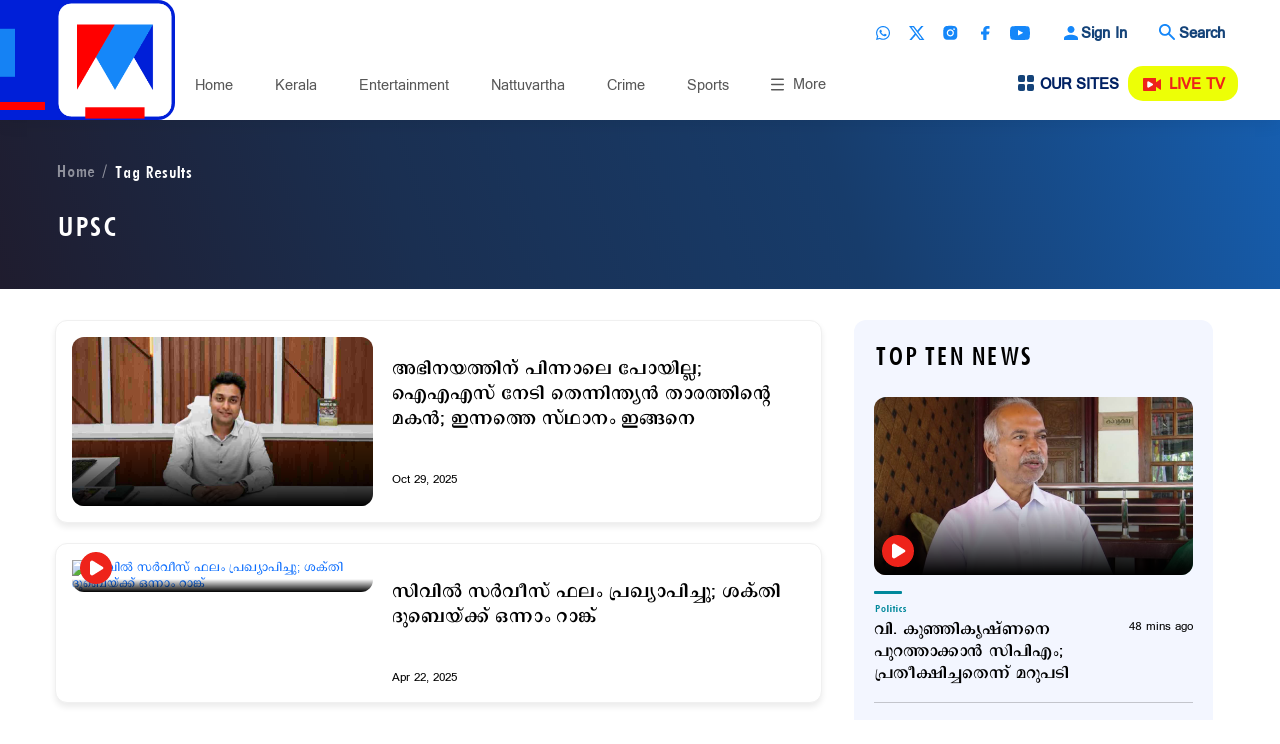

--- FILE ---
content_type: text/html;charset=utf-8
request_url: https://www.manoramanews.com/tagresults.html?tag=mmtv-tags:upsc
body_size: 18724
content:

<!DOCTYPE HTML>
<html lang="ml">
    <head>
    
















        
<title>UPSC Updates &amp; News - Latest Articles | Manorama News</title>
<meta http-equiv="X-UA-Compatible" content="IE=edge"/>
<meta http-equiv="Content-Type" content="text/html; charset=UTF-8"/>


<meta name="viewport" content="width=device-width, initial-scale=1.0 user-scalable=yes"/>
<meta name="description"/>
<meta name="news_keywords" content="news, video and updates"/>
<meta name="keywords"/>



	<meta property="og:title" content="Tag Results"/>
	<meta name="twitter:title" content="Tag Results"/>



	<meta property="og:description" content="Stay informed with the latest updates, news, and in-depth articles on Manorama News."/>
	<meta name="twitter:description" content="Stay informed with the latest updates, news, and in-depth articles on Manorama News."/>

<meta property="og:url" content="https://www.manoramanews.com/tagresults.html"/>

<meta name="twitter:card" content="summary_large_image"/>
<meta name="twitter:url" content="https://www.manoramanews.com/tagresults.html"/>
<meta name="twitter:image"/>

<link rel="canonical" href="https://www.manoramanews.com/tagresults.html"/>



  

 
    

    
    



<script>
const addLink = (etype) => {
    let foundClass = false;
    const className = etype.srcElement.className;
    if ((className === 'embed-url embed-url-no-touch')) {
        foundClass = true;
    }

    if (!foundClass) {
        const selection = window.getSelection();
        const pagelink = '&#x2E;&#x2E;&#x2E;<br/><br/> Read more at: ' + document.location.href;
        let limitData = selection;
        const limitDataValue = limitData.toString().substring(0, 100);
        const copytext = limitDataValue + pagelink;
        let newdiv = document.createElement('div');

        newdiv.style.position = 'absolute';
        newdiv.style.left = '-99999px';

        document.body.appendChild(newdiv);
        newdiv.innerHTML = copytext;
        selection.selectAllChildren(newdiv);

        window.setTimeout(() => {
            document.body.removeChild(newdiv);
        }, 100);
    }
}
document.addEventListener('copy', addLink);
</script>

    
    
    
    

    


    
    <!-- SDI include (path: https://www.manoramanews.com/conf/revamp-mmtv/settings/wcm/templates/results-template-mmtv/_jcr_content/clientlibs.esi.html/revamp-base/components/content/revamp-page-clientlibs, resourceType: revamp-base/components/content/revamp-page-clientlibs) -->




	
 			 <link rel="stylesheet" href="https://css.manoramanews.com/etc.clientlibs/revamp-mmtv/clientlibs/clientlib-mmtv-common-head.ACSHASHae5e0bd216e33feec87f3c3519e6aca3.css" type="text/css">

   
   
   <script>
      var createAdUnit = (adType) => {
    googletag.cmd.push(function () {
        if (googleTagSlots && googleTagSlots[adType]) {
            let adDetails = googleTagSlots[adType];
            var adSlot = googletag.defineSlot(adDetails["adUnit"], adDetails["adSize"], adDetails["divId"]).setTargeting('position',adDetails["position"]);
            if (adDetails["sizeMapping"]) {
                adSlot.defineSizeMapping(adDetails["sizeMapping"]);
            }
            adSlot.addService(googletag.pubads());
            apstag.fetchBids({ slots: [{ slotID: adDetails["divId"], slotName: adDetails["adUnit"], sizes: adDetails["adSize"] }] }, function (bids) {
                googletag.cmd.push(function () {
                    apstag.setDisplayBids();
                    googletag.display(adDetails["divId"]); 
                    googletag.pubads().refresh([adSlot]);
                });
            });
        }
    });
};
   </script> 








    
    
    <script async src="https://js-mm.manoramaonline.com/etc.clientlibs/core/wcm/components/commons/datalayer/v1/clientlibs/core.wcm.components.commons.datalayer.v1.ACSHASH26e7b73e6dfd6225be931b9e9b1e405d.js"></script>




	<script>
      window.adobeDataLayer = window.datalayer || [];
      adobeDataLayer.push({
          page: JSON.parse("{\x22mmtvresultspage\u002Db440eca592\x22:{\x22@type\x22:\x22revamp\u002Dmmtv\/components\/structure\/mmtvresultspage\x22,\x22repo:modifyDate\x22:\x222024\u002D12\u002D30T07:23:13Z\x22,\x22dc:title\x22:\x22Tag Results\x22,\x22dc:description\x22:\x22Stay informed with the latest updates, news, and in\u002Ddepth articles on Manorama News.\x22,\x22xdm:template\x22:\x22\/conf\/revamp\u002Dmmtv\/settings\/wcm\/templates\/results\u002Dtemplate\u002Dmmtv\x22,\x22xdm:language\x22:\x22ml\x22,\x22xdm:tags\x22:[],\x22repo:path\x22:\x22\/content\/mm\/mnews\/tagresults.html\x22}}"),
          event:'cmp:show',
          eventInfo: {
              path: 'page.mmtvresultspage\u002Db440eca592'
          }
      });
    </script>

    
    
    
    







	
	<!-- SDI include (path: https://www.manoramanews.com/content/mm/mnews/_jcr_content/ca-site-head.sitehead.esi.html/revamp-base/components/content/embededconfigurations/caconfig, resourceType: revamp-base/components/content/embededconfigurations/caconfig) -->


<link rel="preload" href="/etc.clientlibs/revamp-mmtv/clientlibs/clientlib-mmtv-article-main/resources/fonts/PanchariUB.woff" as="font" type="font/woff2" crossorigin="anonymous"/> <link rel="icon" type="image/png" href="https://img.manoramanews.com/content/dam/mm/mnews/config-assets/favicon.ico"/> <!-- Adobe Datalayer Page Data starts--> <script>     window.adobeDataLayer = window.adobeDataLayer || [];     try {         pageDl["event"] = "page_view";         window.adobeDataLayer.push({ page: pageDl });     } catch (e) {         console.log("Exception while pushing data");     } </script> <!-- Adobe Datalayer Page Data ends--> <!-- Google Tag Manager --> <script>     (function (w, d, s, l, i) {         w[l] = w[l] || [];         w[l].push({ "gtm.start": new Date().getTime(), event: "gtm.js" });         var f = d.getElementsByTagName(s)[0],             j = d.createElement(s),             dl = l != "dataLayer" ? "&l=" + l : "";         j.async = true;         j.src = "https://www.googletagmanager.com/gtm.js?id=" + i + dl;         f.parentNode.insertBefore(j, f);     })(window, document, "script", "adobeDataLayer", "GTM-5TDGZG6"); </script> <!-- End Google Tag Manager --> <style>     .cmp-container .cmp-container .xf:nth-child(1) {         margin-top: 30px;     }     .cmp-container .row-ctrl.parsys.mm-row.mm-container .container .row .col-ctrl.parsys.col-md-12 .mmcontainer .cmp-container .listcontainer.container.responsivegrid .list-container-wrapper .comp-list.horCardSlide {         margin-left: -13px;         margin-right: -11px;     }     @media (max-width: 1199px) {         .cmp-container .row-ctrl.parsys.mm-row.mm-container .container .row .col-ctrl.parsys.col-md-12 .mmcontainer .cmp-container .listcontainer.container.responsivegrid .list-container-wrapper .comp-list.horCardSlide {             margin-left: 0;             margin-right: 0;         }     }     #dfp-ad-midarticle {         margin-bottom: 20px;     }     .comp-multiList.multiList > ul > li.author .comp-list--title h3 {         font-family: "PanchariUB";         font-weight: normal;     }     .comp-multiList.multiList > ul > li.author .comp-list--subTitle p {         font-size: 18px;         line-height: 20px;         font-family: "PanchariUB";         font-weight: normal;     }     .comp-multiList.multiList > ul > li.author ul.comp-list--cards .item .item-content p {         font-size: 21px;         line-height: 22px;     }     @media (max-width: 479px) {         .comp-multiList.multiList > ul > li.author ul.comp-list--cards .item .item-content p {             font-size: 20px;             line-height: 21px;         }     }     .live-blog .item-content p {         font-size: 21px;         line-height: 22px;     }     @media (max-width: 479px) {         .live-blog .item-content p {             font-size: 20px;             line-height: 21px;         }     }     #xf-1309ed47df.cmp-experiencefragment--lb1-without-anchor-ad .comp-ad {         margin-bottom: 0;     }     .comp-ad {         min-height: 250px !important;     }     .comp-ad [id*="dfp-ad-"],     [id*="dfp-ad-"] {         min-height: 250px;         display: flex;         align-items: center;         justify-content: center;     }     .comp-ad [id*="dfp-ad-"] > div,     [id*="dfp-ad-"] > div {         flex: 1 1 auto;     }     .comp-ad #dfp-ad-native1 {         min-height: 1px !important;     }     .breaking-story .comp-list--cards .item [id="dfp-ad-native1"] > div[id*="google_ads_"] {         margin-top: 0 !important;     }     .comp-ad > div {         width: 100%;         max-width: 100%;     }     .cmp-container .xf.experiencefragment:first-of-type ~ .xf.experiencefragment .big-story {         margin-top: 30px;     }     h1,     .h1,     h2,     .h2,     h3,     .h3,     h4,     .h4,     h5,     .h5,     h6,     .h6 {         font-family: "EGGIndulekha";         font-weight: normal;     }     .comp-list--title .h2 {         text-transform: uppercase;     }     .item-content p {         font-family: "PanchariUB";         line-height: normal;     }     @media screen and (max-width: 767px) {         ul.menus-items li a {             white-space: nowrap;         }     }     .section-listing .comp-list--cards .item:first-child .item-timeshare {         color: #fff;     } </style><link rel="preconnect" href="https://img.manoramanews.com"/>








	
	
		
		<!-- SDI include (path: https://www.manoramanews.com/content/mm/mnews/_jcr_content/ca-custom-head.head.esi.html/revamp-base/components/content/embededconfigurations/caconfig, resourceType: revamp-base/components/content/embededconfigurations/caconfig) -->


<script async src="https://securepubads.g.doubleclick.net/tag/js/gpt.js"></script> <script>     var googletag = googletag || {};     googletag.cmd = googletag.cmd || [];     googletag.slots = googletag.slots || {};     var googleTagSlots = {};     !(function (a9, a, p, s, t, A, g) {         if (a[a9]) return;         function q(c, r) {             a[a9]._Q.push([c, r]);         }         a[a9] = {             init: function () {                 q("i", arguments);             },             fetchBids: function () {                 q("f", arguments);             },             setDisplayBids: function () {},             targetingKeys: function () {                 return [];             },             _Q: [],         };         A = p.createElement(s);         A.async = !0;         A.src = t;         g = p.getElementsByTagName(s)[0];         g.parentNode.insertBefore(A, g);     })("apstag", window, document, "script", "//c.amazon-adsystem.com/aax2/apstag.js");     apstag.init({ pubID: "e23e80e2-e655-44aa-a417-5931f830f59d", adServer: "googletag", bidTimeout: 2e3, simplerGPT: true });     function querygam_preview(e) {         for (var n, r = new RegExp("(?:\\?|&)" + e + "=(.*?)(?=&|$)", "gi"), c = []; null != (n = r.exec(document.location.search)); ) c[c.length] = n[1];         return c;     }     var gam_preview_id = querygam_preview("gam_preview");     var platform = "web";     var randImpression = String(Math.floor(Math.random() * 20) + 1);     function gettheadunit() {         let e = window.location.pathname.replace(".html", "").replace(".", "/");         var t = e.split("/", 3);         let a = "";         return "/" == e ? (a = "/homepage") : (void 0 !== t[1] && (a += "/" + t[1]), void 0 !== t[2] && null === t[2].match(/^[0-9]+$/) && (a += "/" + t[2])), a;     }     var gamadunit = gettheadunit();     googletag.cmd.push(function () {         var mapping1 = googletag             .sizeMapping()             .addSize([1024, 0], [[970, 250], [970, 90], [728, 90], [1, 1], "fluid"])             .addSize([740, 0], [[728, 90], [336, 280], [300, 250], [320, 100], [320, 50], [1, 1], "fluid"])             .addSize([0, 0], [[300, 250], [320, 100], [1, 1], [336, 280], [320, 50], "fluid"])             .build();         googleTagSlots = {             lb1: { adUnit: "/21830968352/mnews/lb1" + gamadunit, adSize: [[970, 250], [970, 90], [728, 90], [336, 280], [300, 250], [320, 100], [320, 50], [1, 1], "fluid"], position: ["ATF"], divId: "dfp-ad-lb1", sizeMapping: mapping1 },             native1: { adUnit: "/21830968352/mnews/native1" + gamadunit, adSize: [[1, 1], "fluid"], position: ["ATF"], divId: "dfp-ad-native1" },             mpu1: { adUnit: "/21830968352/mnews/mpu1" + gamadunit, adSize: [[336, 280], [300, 250], [320, 100], [1, 1], "fluid"], position: ["BTF"], divId: "dfp-ad-mpu1" },             lb2: { adUnit: "/21830968352/mnews/lb2" + gamadunit, adSize: [[970, 250], [970, 90], [728, 90], [336, 280], [300, 250], [320, 100], [320, 50], [1, 1], "fluid"], position: ["BTF"], divId: "dfp-ad-lb2", sizeMapping: mapping1 },             lb3: { adUnit: "/21830968352/mnews/lb3" + gamadunit, adSize: [[970, 250], [970, 90], [728, 90], [336, 280], [300, 250], [320, 100], [320, 50], [1, 1], "fluid"], position: ["BTF"], divId: "dfp-ad-lb3", sizeMapping: mapping1 },             lb4: { adUnit: "/21830968352/mnews/lb4" + gamadunit, adSize: [[970, 250], [970, 90], [728, 90], [336, 280], [300, 250], [320, 100], [320, 50], [1, 1], "fluid"], position: ["BTF"], divId: "dfp-ad-lb4", sizeMapping: mapping1 },         };         googletag.pubads().enableLazyLoad({ fetchMarginPercent: 200, renderMarginPercent: 100, mobileScaling: 2.0 });         void 0 != gam_preview_id && 0 != gam_preview_id.length && googletag.pubads().setTargeting("gam_preview", [gam_preview_id]);         googletag.pubads().setTargeting("page", ["section"]);         googletag.pubads().setTargeting("platform", [platform]);         googletag.pubads().setTargeting("imp_split", [randImpression]);         googletag.pubads().collapseEmptyDivs();         googletag.pubads().setCentering(true);         googletag.pubads().enableVideoAds();         googletag.pubads().disableInitialLoad();         googletag.enableServices();     }); </script>





	



<script>(window.BOOMR_mq=window.BOOMR_mq||[]).push(["addVar",{"rua.upush":"false","rua.cpush":"false","rua.upre":"false","rua.cpre":"false","rua.uprl":"false","rua.cprl":"false","rua.cprf":"false","rua.trans":"SJ-8db6d717-927a-410b-afc8-1c9f2794f3ec","rua.cook":"false","rua.ims":"false","rua.ufprl":"false","rua.cfprl":"false","rua.isuxp":"false","rua.texp":"norulematch","rua.ceh":"false","rua.ueh":"false","rua.ieh.st":"0"}]);</script>
                              <script>!function(e){var n="https://s.go-mpulse.net/boomerang/";if("False"=="True")e.BOOMR_config=e.BOOMR_config||{},e.BOOMR_config.PageParams=e.BOOMR_config.PageParams||{},e.BOOMR_config.PageParams.pci=!0,n="https://s2.go-mpulse.net/boomerang/";if(window.BOOMR_API_key="WKHW9-X5M4P-WNSVC-5GR6S-7RLP8",function(){function e(){if(!o){var e=document.createElement("script");e.id="boomr-scr-as",e.src=window.BOOMR.url,e.async=!0,i.parentNode.appendChild(e),o=!0}}function t(e){o=!0;var n,t,a,r,d=document,O=window;if(window.BOOMR.snippetMethod=e?"if":"i",t=function(e,n){var t=d.createElement("script");t.id=n||"boomr-if-as",t.src=window.BOOMR.url,BOOMR_lstart=(new Date).getTime(),e=e||d.body,e.appendChild(t)},!window.addEventListener&&window.attachEvent&&navigator.userAgent.match(/MSIE [67]\./))return window.BOOMR.snippetMethod="s",void t(i.parentNode,"boomr-async");a=document.createElement("IFRAME"),a.src="about:blank",a.title="",a.role="presentation",a.loading="eager",r=(a.frameElement||a).style,r.width=0,r.height=0,r.border=0,r.display="none",i.parentNode.appendChild(a);try{O=a.contentWindow,d=O.document.open()}catch(_){n=document.domain,a.src="javascript:var d=document.open();d.domain='"+n+"';void(0);",O=a.contentWindow,d=O.document.open()}if(n)d._boomrl=function(){this.domain=n,t()},d.write("<bo"+"dy onload='document._boomrl();'>");else if(O._boomrl=function(){t()},O.addEventListener)O.addEventListener("load",O._boomrl,!1);else if(O.attachEvent)O.attachEvent("onload",O._boomrl);d.close()}function a(e){window.BOOMR_onload=e&&e.timeStamp||(new Date).getTime()}if(!window.BOOMR||!window.BOOMR.version&&!window.BOOMR.snippetExecuted){window.BOOMR=window.BOOMR||{},window.BOOMR.snippetStart=(new Date).getTime(),window.BOOMR.snippetExecuted=!0,window.BOOMR.snippetVersion=12,window.BOOMR.url=n+"WKHW9-X5M4P-WNSVC-5GR6S-7RLP8";var i=document.currentScript||document.getElementsByTagName("script")[0],o=!1,r=document.createElement("link");if(r.relList&&"function"==typeof r.relList.supports&&r.relList.supports("preload")&&"as"in r)window.BOOMR.snippetMethod="p",r.href=window.BOOMR.url,r.rel="preload",r.as="script",r.addEventListener("load",e),r.addEventListener("error",function(){t(!0)}),setTimeout(function(){if(!o)t(!0)},3e3),BOOMR_lstart=(new Date).getTime(),i.parentNode.appendChild(r);else t(!1);if(window.addEventListener)window.addEventListener("load",a,!1);else if(window.attachEvent)window.attachEvent("onload",a)}}(),"".length>0)if(e&&"performance"in e&&e.performance&&"function"==typeof e.performance.setResourceTimingBufferSize)e.performance.setResourceTimingBufferSize();!function(){if(BOOMR=e.BOOMR||{},BOOMR.plugins=BOOMR.plugins||{},!BOOMR.plugins.AK){var n="false"=="true"?1:0,t="",a="cj3kuzqxbzocs2lwgmya-f-c3aa74aa7-clientnsv4-s.akamaihd.net",i="false"=="true"?2:1,o={"ak.v":"39","ak.cp":"67253","ak.ai":parseInt("338066",10),"ak.ol":"0","ak.cr":9,"ak.ipv":4,"ak.proto":"h2","ak.rid":"584977d9","ak.r":51663,"ak.a2":n,"ak.m":"dsca","ak.n":"essl","ak.bpcip":"18.118.170.0","ak.cport":39258,"ak.gh":"23.57.66.165","ak.quicv":"","ak.tlsv":"tls1.3","ak.0rtt":"","ak.0rtt.ed":"","ak.csrc":"-","ak.acc":"","ak.t":"1769354032","ak.ak":"hOBiQwZUYzCg5VSAfCLimQ==ZVx6bjvfwoF8i+ySA2A9EZyUtnhTUQrGUh/i1chU4hNGkTl5RwTe2q0O0DKX3QHDH5t8jagCXcsd15rS8RHVFXKDR+8/dA1KfWz+cK4+bXQAcaO8f0aVckbVTNjLNTE+IU73FheJBcfZ4/w2owbbTf6BoRCRLIh4DnSbmdrsukvGfGajANWuvYKAlf+IXJkbrdLI3WVPEtMiHqu8WN9uqMqNnW+0J0RhSdyslzCg7qh4054lFG5pTfAWsuFIEhpcez/mqYWQR+0QyTnLqugs8UuBLpbaXs1sw2cJdRMyYmKcBqEiyATBbLwqSSdKMFP6bLZtMzjWoMrOKybI1+jKWHmLHJ/y2y7kuG0Ok1XkSu6wOiBLXN8LeDb6Mk/STgiNW1dEc5Zy/w2Huyosc/Lq7D+zej6Gzppb4fUETXcSzuM=","ak.pv":"119","ak.dpoabenc":"","ak.tf":i};if(""!==t)o["ak.ruds"]=t;var r={i:!1,av:function(n){var t="http.initiator";if(n&&(!n[t]||"spa_hard"===n[t]))o["ak.feo"]=void 0!==e.aFeoApplied?1:0,BOOMR.addVar(o)},rv:function(){var e=["ak.bpcip","ak.cport","ak.cr","ak.csrc","ak.gh","ak.ipv","ak.m","ak.n","ak.ol","ak.proto","ak.quicv","ak.tlsv","ak.0rtt","ak.0rtt.ed","ak.r","ak.acc","ak.t","ak.tf"];BOOMR.removeVar(e)}};BOOMR.plugins.AK={akVars:o,akDNSPreFetchDomain:a,init:function(){if(!r.i){var e=BOOMR.subscribe;e("before_beacon",r.av,null,null),e("onbeacon",r.rv,null,null),r.i=!0}return this},is_complete:function(){return!0}}}}()}(window);</script></head>
    <body class="mmtvresultspage mmtvsubsectionlisting mmtvbasepage basetemplate revamp-page page basicpage" id="mmtvresultspage-b440eca592" data-cmp-link-accessibility-enabled data-cmp-link-accessibility-text="opens in a new tab" data-cmp-data-layer-enabled>
        
        
            




            
 









<!-- SDI include (path: https://www.manoramanews.com/content/mm/mnews/_jcr_content/ca-site-head.sitebody.esi.html/revamp-base/components/content/embededconfigurations/caconfig, resourceType: revamp-base/components/content/embededconfigurations/caconfig) -->


<!-- Google Tag Manager (noscript) --> <noscript><iframe src="https://www.googletagmanager.com/ns.html?id=GTM-5TDGZG6" height="0" width="0" style="display:none;visibility:hidden"></iframe></noscript> <!-- End Google Tag Manager (noscript) -->










	


	
		<!-- SDI include (path: https://www.manoramanews.com/content/mm/mnews/_jcr_content/ca-custom-head.body.esi.html/revamp-base/components/content/embededconfigurations/caconfig, resourceType: revamp-base/components/content/embededconfigurations/caconfig) -->











 




 

	
   
    
    
    <div id="container-1a7865a879" class="cmp-container">
        
        <div class="xf experiencefragment">


 


	
<div id="xf-3a506d8dd3" class="cmp-experiencefragment cmp-experiencefragment--header-experience-fragment"><!-- SDI include (path: https://www.manoramanews.com/content/experience-fragments/revamp-mmtv/header-experience-fragment/master/_jcr_content.content.esi.html, resourceType: revamp-mmtv/components/structure/mmtvxfpage) -->




 

	
   
    
    
    <div id="container-a3f8794874" class="cmp-container">
        
        <div class="mmtvheader">

<div class="common-container">	
<header class="header-wrapper">
	<div class="header-middle-section">
		<div class="mm-container">
			
			
	
    	

<div class="mob-more-menu-toggle">
    <span class="hamburger-toggle-menu" id="mobileMenu">
    </span>
    <small class="menu_text">MENU</small>
</div>
<div class="navbar-mobile-wrapper">
    <div class="navbar-mobile--inner">
        <div class="navbar-items-wrapper">
            <ul class="navbar-items">
                
			    	<li>
    <a title="Home" href="https://www.manoramanews.com/">
        Home
    </a>
</li>
				
			    	<li>
    <a title="Kerala" href="/kerala.html">
        Kerala
    </a>
</li>
				
			    	<li>
    <a title="Entertainment" href="/entertainment.html">
        Entertainment
    </a>
</li>
				
			    	<li>
    <a title="Nattuvartha" href="/nattuvartha.html">
        Nattuvartha
    </a>
</li>
				
			    	<li>
    <a title="Crime" href="/crime.html">
        Crime
    </a>
</li>
				
			    	<li>
    <a title="Sports" href="/sports.html">
        Sports
    </a>
</li>
				
			    	<li>
    <a title="Gulf &amp; Global" href="/gulf-and-global.html">
        Gulf &amp; Global
    </a>
</li>
				
			    	<li>
    <a title="India" href="/india.html">
        India
    </a>
</li>
				
			    	<li>
    <a title="Business" href="/business.html">
        Business
    </a>
</li>
				
			    	<li>
    <a title="Health" href="/health.html">
        Health
    </a>
</li>
				
			    	<li>
    <a title="Technology" href="/technology.html">
        Technology
    </a>
</li>
				
			    	<li>
    <a title="Lifestyle" href="/lifestyle.html">
        Lifestyle
    </a>
</li>
				
			    	<li>
    <a title="Digital Exclusives" href="/digital-exclusives.html">
        Digital Exclusives
    </a>
</li>
				
			    	<li>
    <a title="Indepth" href="/indepth.html">
        Indepth
    </a>
</li>
				
			    	<li>
    <a title="Special Programs" href="/special-programs.html">
        Special Programs
    </a>
</li>
				
			    	<li>
    <a title="Interviews" href="/interviews.html">
        Interviews
    </a>
</li>
				
			    	<li>
    <a title="Daily Programs" href="/daily-programs.html">
        Daily Programs
    </a>
</li>
				
			    	<li>
    <a title="Weekly Programs" href="/weekly-programs.html">
        Weekly Programs
    </a>
</li>
				
            </ul>
        </div>
        <div class="share-social-icons">
                <ul class="social-icons">
                




    
    
    <div class="pagesocialicon socialmediabutton button">
	 
		<li>
			<a title="Whatsapp" class="whats-app" href="https://www.whatsapp.com/channel/0029Va7NsJ86GcGNBt3Knj3r?lang=ml_IN" target="_blank"></a>
			
		</li>
		  	


  </div>


    
    
    <div class="pagesocialicon socialmediabutton button">
	 
		<li>
			<a title="Twitter" class="twitter" href="https://twitter.com/manoramanews" target="_blank"></a>
			
		</li>
		  	


  </div>


    
    
    <div class="pagesocialicon socialmediabutton button">
	 
		<li>
			<a title="Instagram" class="instagram" href="https://www.instagram.com/manoramanews" target="_blank"></a>
			
		</li>
		  	


  </div>


    
    
    <div class="pagesocialicon socialmediabutton button">
	 
		<li>
			<a title="Facebook" class="facebook" href="https://www.facebook.com/manoramanews" target="_blank"></a>
			
		</li>
		  	


  </div>


    
    
    <div class="pagesocialicon socialmediabutton button">
	 
		<li>
			<a title="Youtube" class="youtube" href="https://www.youtube.com/manoramanews" target="_blank"></a>
			
		</li>
		  	


  </div>


</ul>
        </div>
    </div>
</div>


    


			

			<div class="logo-block"><div data-cmp-src="/content/dam/mm/mnews/logo/manoramanews-rebrand-logo.png" data-cmp-hook-image="imageV3">
    <a class="logo-inner" href="https://www.manoramanews.com">
        <img src="https://img.manoramanews.com/content/dam/mm/mnews/logo/manoramanews-rebrand-logo.png" itemprop="contentUrl" alt="Manorama News" title="Manorama News"/>
    </a>
    <meta itemprop="caption" content="Manorama News"/>
</div>

    

</div>
			<div class="header-right-section">
				<div class="header-top-option">
					<div class="share-social-icons">
						<ul class="social-icons " data-placeholder-text="SocialParsys">




    
    
    <div class="pagesocialicon socialmediabutton button">
	 
		<li>
			<a title="Whatsapp" class="whats-app" href="https://www.whatsapp.com/channel/0029Va7NsJ86GcGNBt3Knj3r?lang=ml_IN" target="_blank"></a>
			
		</li>
		  	


  </div>


    
    
    <div class="pagesocialicon socialmediabutton button">
	 
		<li>
			<a title="Twitter" class="twitter" href="https://twitter.com/manoramanews" target="_blank"></a>
			
		</li>
		  	


  </div>


    
    
    <div class="pagesocialicon socialmediabutton button">
	 
		<li>
			<a title="Instagram" class="instagram" href="https://www.instagram.com/manoramanews/" target="_blank"></a>
			
		</li>
		  	


  </div>


    
    
    <div class="pagesocialicon socialmediabutton button">
	 
		<li>
			<a title="Facebook" class="facebook" href="https://www.facebook.com/manoramanews" target="_blank"></a>
			
		</li>
		  	


  </div>


    
    
    <div class="pagesocialicon socialmediabutton button">
	 
		<li>
			<a title="Youtube" class="youtube" href="https://www.youtube.com/manoramanews" target="_blank"></a>
			
		</li>
		  	


  </div>


</ul>
					</div>
					<div>


  
  <div class="sign-in-link cmp-login-block__before-login">
    <a href="javascript:void(0);" title="Sign In" class="signin-icon sign-in-button">Sign In</a>
  </div>

  
  <div class="sign-in-link cmp-login-block__after-login" style="display: none">
    <div class="dropdown">
      <div class="signin-icon">
        <span>My Account </span>
        <i></i>
      </div>
      <div class="dropdown-menu">
        <div class="logindusername">
          <div class="d-flex align-items-center">
            <div class="loginprofile-dispn">
              <p class="text-blk ">Signed in as</p>
              <p class="profile_name_txt"></p>
            </div>
          </div>
        </div>
        
          <ul class="myaccountdrop-ul">
            
              <li><a href="https://id.manoramaonline.com" target="_blank" title="My Profile ">My Profile </a></li>
            
            <li><a href="javascript:void(0)" class="sign-out-button">Logout</a></li>
          </ul>
        
      </div>
    </div>
  </div>


<div>
    
</div></div>
					 <div>

<div class="search-wrapper">
    <a href="#" class="search-toggle-icon" title="Search" data-bs-toggle="modal" data-bs-target="#searchModal">Search</a>
</div>

<div class="modal fade searchModal" id="searchModal" tabindex="-1" aria-hidden="true">
    <div class="modal-dialog">
        <div class="modal-content">
            <div class="modal-header">
                <button type="button" class="btn-close" data-bs-dismiss="modal" aria-label="Close"></button>
            </div>
            <div class="modal-body">
                <div class="searching-form-block">
					<input type="text" name="search-result" class="searh-input-text" placeholder="Search" data-url="/searchresults.html?q="/>
                    <select name="contry" id="contry" class="search-contry-select">
                        <option value="Search in Malyalam">Search in English</option>
                        <option value="Search in Malyalam">Search in Malayalam</option>
                    </select>
                    <button type="submit" class="search-btn">
                        <img loading="lazy" src="/content/dam/revamp-mmtv/search.svg" alt="search" title="search"/>
                    </button>
                </div>
                <div class="comp-list buttons">
              		<div class="comp-list--title">
                        <h4 class="h2">Trending Searches</h4>
              		</div>
                    


	
	
		<ul class="comp-list--links">
			<li>
				<a href="/tagresults.html?tag=mmtv-tags:Donald-Trump" target="_self">Donald Trump</a>
			</li>
		
			<li>
				<a href="/tagresults.html?tag=mmtv-tags:narendra-modi" target="_self">Narendra Modi</a>
			</li>
		
			<li>
				<a href="/tagresults.html?tag=mmtv-tags:pinarayi-vijayan" target="_self">Pinarayi Vijayan</a>
			</li>
		
			<li>
				<a href="/tagresults.html?tag=mmtv-tags:VD-Satheesan" target="_self">VD Satheesan</a>
			</li>
		
			<li>
				<a href="/tagresults.html?tag=mmtv-tags:sabarimala-gold-plating-row" target="_self">Sabarimala Gold Plating Row</a>
			</li>
		
			<li>
				<a href="/tagresults.html?tag=mmtv-tags:travancore-devaswom-board" target="_self">Travancore Devaswom Board</a>
			</li>
		
			<li>
				<a href="/tagresults.html?tag=mmtv-tags:assembly-election-2026" target="_self">assembly election 2026</a>
			</li>
		
			<li>
				<a href="/tagresults.html?tag=mmtv-tags:rajeev-chandrasekhar" target="_self">Rajeev Chandrasekhar</a>
			</li>
		
			<li>
				<a href="/tagresults.html?tag=mmtv-tags:indian-cricket-team" target="_self">Indian Cricket Team</a>
			</li>
		
			<li>
				<a href="/tagresults.html?tag=mmtv-tags:Sanju-Samson" target="_self">Sanju Samson</a>
			</li>
		</ul>
	



                </div>
            </div>
        </div>
    </div>
</div> 
</div>
				</div>
				<div class="header-menu-wrapper">
					
<nav class="desktop-menus">
	<ul class="menus-items">
		
	    	<li>
    <a title="Home" href="https://www.manoramanews.com/">
        Home
    </a>
</li>
		
	    	<li>
    <a title="Kerala" href="/kerala.html">
        Kerala
    </a>
</li>
		
	    	<li>
    <a title="Entertainment" href="/entertainment.html">
        Entertainment
    </a>
</li>
		
	    	<li>
    <a title="Nattuvartha" href="/nattuvartha.html">
        Nattuvartha
    </a>
</li>
		
	    	<li>
    <a title="Crime" href="/crime.html">
        Crime
    </a>
</li>
		
	    	<li>
    <a title="Sports" href="/sports.html">
        Sports
    </a>
</li>
		
	    	
		
	    	
		
	    	
		
	    	
		
	    	
		
	    	
		
	    	
		
	    	
		
	    	
		
	    	
		
	    	
		
	    	
		
	</ul>
</nav>
<div class="more-menu-toggle">
	<div class="hummer-toggle-dropdown">
		<div class="toggle-option active">
			<span class="hummer-toggle-menu">More</span>
		</div>
		<ul class="hummer-toggle-menu-list">
			
				
			
				
			
				
			
				
			
				
			
				
			
				<li>
    <a title="Gulf &amp; Global" class="htd-item" tabindex="0" href="/gulf-and-global.html">
	    <span>
	        Gulf &amp; Global
	    </span>
    </a>
</li>
			
				<li>
    <a title="India" class="htd-item" tabindex="0" href="/india.html">
	    <span>
	        India
	    </span>
    </a>
</li>
			
				<li>
    <a title="Business" class="htd-item" tabindex="0" href="/business.html">
	    <span>
	        Business
	    </span>
    </a>
</li>
			
				<li>
    <a title="Health" class="htd-item" tabindex="0" href="/health.html">
	    <span>
	        Health
	    </span>
    </a>
</li>
			
				<li>
    <a title="Technology" class="htd-item" tabindex="0" href="/technology.html">
	    <span>
	        Technology
	    </span>
    </a>
</li>
			
				<li>
    <a title="Lifestyle" class="htd-item" tabindex="0" href="/lifestyle.html">
	    <span>
	        Lifestyle
	    </span>
    </a>
</li>
			
				<li>
    <a title="Digital Exclusives" class="htd-item" tabindex="0" href="/digital-exclusives.html">
	    <span>
	        Digital Exclusives
	    </span>
    </a>
</li>
			
				<li>
    <a title="Indepth" class="htd-item" tabindex="0" href="/indepth.html">
	    <span>
	        Indepth
	    </span>
    </a>
</li>
			
				<li>
    <a title="Special Programs" class="htd-item" tabindex="0" href="/special-programs.html">
	    <span>
	        Special Programs
	    </span>
    </a>
</li>
			
				<li>
    <a title="Interviews" class="htd-item" tabindex="0" href="/interviews.html">
	    <span>
	        Interviews
	    </span>
    </a>
</li>
			
				<li>
    <a title="Daily Programs" class="htd-item" tabindex="0" href="/daily-programs.html">
	    <span>
	        Daily Programs
	    </span>
    </a>
</li>
			
				<li>
    <a title="Weekly Programs" class="htd-item" tabindex="0" href="/weekly-programs.html">
	    <span>
	        Weekly Programs
	    </span>
    </a>
</li>
			
		</ul>
	</div>
</div>


    


					<div class="header-quick-links">
						<a href="javascript:void(0);" class="search-toggle-icon" data-bs-toggle="modal" data-bs-target="#searchModal">Search</a>
						


  
  <div class="sign-in-link cmp-login-block__before-login">
    <a href="javascript:void(0);" title="Sign In" class="signin-icon sign-in-button">Sign In</a>
  </div>

  
  <div class="sign-in-link cmp-login-block__after-login" style="display: none">
    <div class="dropdown">
      <div class="signin-icon">
        <span>My Account </span>
        <i></i>
      </div>
      <div class="dropdown-menu">
        <div class="logindusername">
          <div class="d-flex align-items-center">
            <div class="loginprofile-dispn">
              <p class="text-blk ">Signed in as</p>
              <p class="profile_name_txt"></p>
            </div>
          </div>
        </div>
        
          <ul class="myaccountdrop-ul">
            
              <li><a href="https://id.manoramaonline.com" target="_blank" title="My Profile ">My Profile </a></li>
            
            <li><a href="javascript:void(0)" class="sign-out-button">Logout</a></li>
          </ul>
        
      </div>
    </div>
  </div>


<div>
    
</div>
                        



	<a title="Our Sites" class="our-site-icon">Our Sites</a>

	<a title="Live TV" class="live-tv-icon" href="/live-tv.html" target="_blank">Live TV</a>

<div class="embed">
	<div data-cmp-data-layer="{&#34;embed-750b7a9031&#34;:{&#34;@type&#34;:&#34;core/wcm/components/embed/v2/embed&#34;,&#34;repo:modifyDate&#34;:&#34;2025-03-20T12:36:16Z&#34;}}" class="cmp-embed">
			
		
	    	
	   		
				
				   
						  
	<div class="article-body--top-social">
		<div class="cmp-navbartop__submenu" id="manoramaDigital">
    <div class="cmp-navbartop-submenu__in">
      <div class="cmp-navbartop-submenu__top">
        <h4 class="submenu-top__title"><a href="javascript:void(0);" title="E Subscriptions">Our Sites</a>
        </h4>
      </div>
      <div class="cmp-navbartop-submenu__list">
        <!-- submenu__item start -->
        <div class="cmp-navbartop-submenu__item">
          <div class="navbartop-submenu-item__img">
            <a href="https://epaper.manoramaonline.com" target="_blank" class="navbartop-submenu-item__img-link" title="Epaper">
              <img loading="lazy" src="https://img.manoramanews.com/content/dam/mm/mnews/config-assets/our-sites/epaper-icon.svg" alt="Epaper">
            </a>
          </div>
          <div class="navbartop-submenu-item__title">
            <a href="https://epaper.manoramaonline.com" target="_blank" class="navbartop-submenu-item__title-link" title="Epaper">
              Epaper
            </a>
          </div>
        </div>
        <!-- submenu__item end -->
        <!-- submenu__item start -->
        <div class="cmp-navbartop-submenu__item">
          <div class="navbartop-submenu-item__img">
            <a href="https://www.onmanorama.com" target="_blank" class="navbartop-submenu-item__img-link" title="Onmanorama">
              <img loading="lazy" src="https://img.manoramanews.com/content/dam/mm/mnews/config-assets/our-sites/onmanorama-icon.svg" alt="Onmanorama">
            </a>
          </div>
          <div class="navbartop-submenu-item__title">
            <a href="https://www.onmanorama.com" target="_blank" class="navbartop-submenu-item__title-link" title="Onmanorama">
              Onmanorama
            </a>
          </div>
        </div>
        <!-- submenu__item end -->
        <!-- submenu__item start -->
        <div class="cmp-navbartop-submenu__item">
          <div class="navbartop-submenu-item__img">
            <a href="https://www.theweek.in/" target="_blank" class="navbartop-submenu-item__img-link" title="THE WEEK">
              <img loading="lazy" src="https://img.manoramanews.com/content/dam/mm/mnews/config-assets/our-sites/the-week-icon.svg" alt="THE WEEK">
            </a>
          </div>
          <div class="navbartop-submenu-item__title">
            <a href="https://www.theweek.in/" target="_blank" class="navbartop-submenu-item__title-link" title="THE WEEK">
              THE WEEK
            </a>
          </div>
        </div>
        <!-- submenu__item end -->
        <!-- submenu__item start -->
        <div class="cmp-navbartop-submenu__item">
          <div class="navbartop-submenu-item__img">
            <a href="https://subscribe.manoramaonline.com/" target="_blank" class="navbartop-submenu-item__img-link" title="MAGAZINES &amp; BOOKS">
              <img loading="lazy" src="https://img.manoramanews.com/content/dam/mm/mnews/config-assets/our-sites/edition-icon.svg" alt="MAGAZINES &amp; BOOKS">
            </a>
          </div>
          <div class="navbartop-submenu-item__title">
            <a href="https://subscribe.manoramaonline.com/" target="_blank" class="navbartop-submenu-item__title-link" title="MAGAZINES &amp; BOOKS">
              MAGAZINES &amp; BOOKS
            </a>
          </div>
        </div>
        <!-- submenu__item end -->
        <!-- submenu__item start -->
        <div class="cmp-navbartop-submenu__item">
          <div class="navbartop-submenu-item__img">
            <a href="https://www.quickerala.com/" target="_blank" class="navbartop-submenu-item__img-link" title="MANORAMA QUICKERALA">
              <img loading="lazy" src="https://img.manoramanews.com/content/dam/mm/mnews/config-assets/our-sites/quickerala-icon.svg" alt="MANORAMA QUICKERALA">
            </a>
          </div>
          <div class="navbartop-submenu-item__title">
            <a href="https://www.quickerala.com/" target="_blank" class="navbartop-submenu-item__title-link" title="MANORAMA QUICKERALA">
              MANORAMA QUICKERALA
            </a>
          </div>
        </div>
        <!-- submenu__item end -->
        <!-- submenu__item start -->
        <div class="cmp-navbartop-submenu__item">
          <div class="navbartop-submenu-item__img">
            <a href="https://www.vanitha.in" target="_blank" class="navbartop-submenu-item__img-link" title="VANITHA">
              <img loading="lazy" src="https://img.manoramanews.com/content/dam/mm/mnews/config-assets/our-sites/vanitha-icon.svg" alt="VANITHA">
            </a>
          </div>
          <div class="navbartop-submenu-item__title">
            <a href="https://www.vanitha.in" target="_blank" class="navbartop-submenu-item__title-link" title="VANITHA">
              VANITHA
            </a>
          </div>
        </div>
        <!-- submenu__item end -->
        <div class="divider"></div>
        <!-- submenu__item start -->
        <div class="cmp-navbartop-submenu__item">
          <div class="navbartop-submenu-item__img">
            <a href="https://www.manoramahorizon.com" target="_blank" class="navbartop-submenu-item__img-link" title="MANORAMA HORIZON">
              <img loading="lazy" src="https://img.manoramanews.com/content/dam/mm/mnews/config-assets/our-sites/horizon-icon.svg" alt="MANORAMA HORIZON">
            </a>
          </div>
          <div class="navbartop-submenu-item__title">
            <a href="https://www.manoramahorizon.com" target="_blank" class="navbartop-submenu-item__title-link" title="MANORAMA HORIZON">
              MANORAMA HORIZON
            </a>
          </div>
        </div>
        <!-- submenu__item end -->
        <!-- submenu__item start -->
        <div class="cmp-navbartop-submenu__item">
          <div class="navbartop-submenu-item__img">
            <a href="https://www.helloaddress.com/" target="_blank" class="navbartop-submenu-item__img-link" title="Hello Address">
              <img loading="lazy" src="https://img.manoramanews.com/content/dam/mm/mnews/config-assets/our-sites/hello-adress-icon.svg" alt="Hello Address">
            </a>
          </div>
          <div class="navbartop-submenu-item__title">
            <a href="https://www.helloaddress.com/" target="_blank" class="navbartop-submenu-item__title-link" title="Hello Address">
              Hello Address
            </a>
          </div>
        </div>
        <!-- submenu__item end -->
        <!-- submenu__item start -->
        <div class="cmp-navbartop-submenu__item">
          <div class="navbartop-submenu-item__img">
            <a href="https://www.m4marry.com/" target="_blank" class="navbartop-submenu-item__img-link" title="M4MARRY">
              <img loading="lazy" src="https://img.manoramanews.com/content/dam/mm/mnews/config-assets/our-sites/m4-icon.svg" alt="M4MARRY">
            </a>
          </div>
          <div class="navbartop-submenu-item__title">
            <a href="https://www.m4marry.com/" target="_blank" class="navbartop-submenu-item__title-link" title="M4MARRY">
              M4MARRY
            </a>
          </div>
        </div>
        <!-- submenu__item end -->

        <div id="moreMediaItems" class="more-media-items">
          <div class="cmp-navbartop-submenu__more-list">
            <!-- submenu__item start -->
            <div class="cmp-navbartop-submenu__item">
              <div class="navbartop-submenu-item__img">
                <a href="https://www.manoramayearbook.in" target="_blank" class="navbartop-submenu-item__img-link" title="MANORAMA YEARBOOK">
                  <img loading="lazy" src="https://img.manoramanews.com/content/dam/mm/mnews/config-assets/our-sites/year-book-icon.svg" alt="MANORAMA YEARBOOK">
                </a>
              </div>
              <div class="navbartop-submenu-item__title">
                <a href="https://www.manoramayearbook.in" target="_blank" class="navbartop-submenu-item__title-link" title="MANORAMA YEARBOOK">
                  MANORAMA YEARBOOK
                </a>
              </div>
            </div>
            <!-- submenu__item end -->
            <!-- submenu__item start -->
            <div class="cmp-navbartop-submenu__item">
              <div class="navbartop-submenu-item__img">
                <a href="https://www.manoramamax.com/" target="_blank" class="navbartop-submenu-item__img-link" title="MANORAMA MAX">
                  <img loading="lazy" src="https://img.manoramanews.com/content/dam/mm/mnews/config-assets/our-sites/max-icon.svg" alt="MANORAMA MAX">
                </a>
              </div>
              <div class="navbartop-submenu-item__title">
                <a href="https://www.manoramamax.com/" target="_blank" class="navbartop-submenu-item__title-link" title="MANORAMA MAX">
                  MANORAMA MAX
                </a>
              </div>
            </div>
            <!-- submenu__item end -->
            <!-- submenu__item start -->
            <div class="cmp-navbartop-submenu__item">
              <div class="navbartop-submenu-item__img">
                <a href="https://www.radiomango.fm" target="_blank" class="navbartop-submenu-item__img-link" title="RADIO MANGO">
                  <img loading="lazy" src="https://img.manoramanews.com/content/dam/mm/mnews/config-assets/our-sites/radio-mango-icon.svg" alt="RADIO MANGO">
                </a>
              </div>
              <div class="navbartop-submenu-item__title">
                <a href="https://www.radiomango.fm" target="_blank" class="navbartop-submenu-item__title-link" title="RADIO MANGO">
                  RADIO MANGO
                </a>
              </div>
            </div>
            <!-- submenu__item end -->
            <!-- submenu__item start -->
            <div class="cmp-navbartop-submenu__item">
              <div class="navbartop-submenu-item__img">
                <a href="https://thozhilveedhi.com/" target="_blank" class="navbartop-submenu-item__img-link" title="THOZHILVEEDHI">
                  <img loading="lazy" src="https://img.manoramanews.com/content/dam/mm/mnews/config-assets/our-sites/thozhilveedi-icon.svg" alt="THOZHILVEEDHI">
                </a>
              </div>
              <div class="navbartop-submenu-item__title">
                <a href="https://thozhilveedhi.com/" target="_blank" class="navbartop-submenu-item__title-link" title="THOZHILVEEDHI">
                  THOZHILVEEDHI
                </a>
              </div>
            </div>
            <!-- submenu__item end -->
            <!-- submenu__item start -->
            <div class="cmp-navbartop-submenu__item">
              <div class="navbartop-submenu-item__img">
                <a href="https://www.manoramaclassifieds.com/" target="_blank" class="navbartop-submenu-item__img-link" title="MANORAMA CLASSIFIEDS">
                  <img loading="lazy" src="https://img.manoramanews.com/content/dam/mm/mnews/config-assets/our-sites/manoramaclassifieds.svg" alt="MANORAMA CLASSIFIEDS">
                </a>
              </div>
              <div class="navbartop-submenu-item__title">
                <a href="https://www.manoramaclassifieds.com/" target="_blank" class="navbartop-submenu-item__title-link" title="MANORAMA CLASSIFIEDS">
                  MANORAMA CLASSIFIEDS
                </a>
              </div>
            </div>
            <!-- submenu__item end -->
          </div>
        </div>
      </div>
      <button type="button" class="show-more" id="loadMore">Load More</button>
    </div>
  </div>
	</div>

				   
				
	   		  
	   		
	 	
	 </div>
	 <div class="clearfix"></div>


</div>

                    </div>
				</div>
			</div>
		</div>
	</div>
</header>



<div class="mob-menu">
	<div class="nav--item">
		<ul class="menus-items">
			
	    		<li>
    <a title="Home" href="https://www.manoramanews.com/">
        Home
    </a>
</li>
			
	    		<li>
    <a title="Kerala" href="/kerala.html">
        Kerala
    </a>
</li>
			
	    		<li>
    <a title="Entertainment" href="/entertainment.html">
        Entertainment
    </a>
</li>
			
	    		<li>
    <a title="Nattuvartha" href="/nattuvartha.html">
        Nattuvartha
    </a>
</li>
			
	    		<li>
    <a title="Crime" href="/crime.html">
        Crime
    </a>
</li>
			
	    		<li>
    <a title="Sports" href="/sports.html">
        Sports
    </a>
</li>
			
	    		<li>
    <a title="Gulf &amp; Global" href="/gulf-and-global.html">
        Gulf &amp; Global
    </a>
</li>
			
	    		<li>
    <a title="India" href="/india.html">
        India
    </a>
</li>
			
	    		<li>
    <a title="Business" href="/business.html">
        Business
    </a>
</li>
			
	    		<li>
    <a title="Health" href="/health.html">
        Health
    </a>
</li>
			
	    		<li>
    <a title="Technology" href="/technology.html">
        Technology
    </a>
</li>
			
	    		<li>
    <a title="Lifestyle" href="/lifestyle.html">
        Lifestyle
    </a>
</li>
			
	    		<li>
    <a title="Digital Exclusives" href="/digital-exclusives.html">
        Digital Exclusives
    </a>
</li>
			
	    		<li>
    <a title="Indepth" href="/indepth.html">
        Indepth
    </a>
</li>
			
	    		<li>
    <a title="Special Programs" href="/special-programs.html">
        Special Programs
    </a>
</li>
			
	    		<li>
    <a title="Interviews" href="/interviews.html">
        Interviews
    </a>
</li>
			
	    		<li>
    <a title="Daily Programs" href="/daily-programs.html">
        Daily Programs
    </a>
</li>
			
	    		<li>
    <a title="Weekly Programs" href="/weekly-programs.html">
        Weekly Programs
    </a>
</li>
			
		</ul>
	</div>
</div>

</div>
</div>

        
    </div>

	
 </div>

    

</div>
<div class="mmcontainer">


 

	
   
    
    
    <div id="container-30594ec6db" class="cmp-container">
        
        <div class="mmcontainer">


 

	
   
    
    
    <div id="container-93343b5c51" class="cmp-container">
        
        <div class="subsectionlistinghead"><div class="mm-row mm-container-fluid blue-gradiant-bg">
    <div class="mm-col-12">
        <div class="comp common-top">
            <div>
    <div>
        <div id="breadcrumb-1edb9dc308" aria-label="Breadcrumb" data-cmp-data-layer="{&#34;breadcrumb-1edb9dc308&#34;:{&#34;@type&#34;:&#34;revamp-mmtv/components/content/breadcrumb&#34;,&#34;repo:modifyDate&#34;:&#34;2024-11-29T12:36:47Z&#34;}}">
             <div class="comp-header--breadcrumb">
                <ul>
                	
	                    <li>
	                        <a title="Home" href="https://www.manoramanews.com/">Home</a>
	                    </li>
	                    
	                        
	                        <li><span>Tag Results</span></li>
	                    
	                
                </ul>
            </div>
            
	
		<script type="application/ld+json">
	           {
  "@context" : "https://schema.org",
  "@type" : "BreadcrumbList",
  "itemListElement" : [ {
    "@type" : "ListItem",
    "position" : 1,
    "item" : {
      "name" : "Home",
      "@id" : "https://www.manoramanews.com/"
    }
  }, {
    "@type" : "ListItem",
    "position" : 2,
    "item" : {
      "name" : "Tag Results",
      "@id" : "https://www.manoramanews.com/tagresults.html"
    }
  } ]
}
	     </script>
	

        </div>
    </div>
    
    
    

</div>
            <div class="comp-list--title">
                <h1 class="h1 text-white">Tag Results</h1>
            </div>
        </div>
    </div>
</div></div>

        
    </div>

	
 </div>
<div class="row-ctrl parsys mm-row mm-container first-70">

  <div class="container">
    
          
              
    
    <div id="row-ctrl-6ff2b14f6a" class="row">
        
        <div class="col-ctrl parsys col-md-12">

	
	    
    
    <div id="col-ctrl-b05975febc">
        
        <div class="mmcontainer">


 

	
   
    
    
    <div id="container-9b504af70d" class="cmp-container">
        
        
        
    </div>

	
 </div>

        
    </div>

	

</div>
<div class="col-ctrl parsys col-md-8">

	
	    
    
    <div id="col-ctrl-4064a56676">
        
        <div class="mmcontainer">


 

	
   
    
    
    <div id="container-eb4ad2a093" class="cmp-container">
        
        <div class="listcontainer container responsivegrid"><!-- SDI include (path: https://www.manoramanews.com/content/mm/mnews/tagresults/_jcr_content/root/container/row_ctrl_copy/col_ctrl_1799115610/container/listcontainer_copy.esi.html, resourceType: revamp-mmtv/components/content/lists/listcontainer) -->




     
      
	 
     <div id="Kerala" class="list-container-wrapper " data-refreshUrl=" ">
          
          
   
   

      
		
      			 
		 
		   
		 
       
             
		  

		   
          
		 
          
      
      
      
      	
		
		
      
         
 	<div class="comp-list searchresult" data-tagtitle="UPSC">
       	
        <ul class="comp-list--cards">
			
			
	
	
	
	
	
	
	
	
	
	
	
	
	
	 
	<li class="item" data-itemid="36nab5rgaagnh674ic15qg6u45">
		 
		<div class="item-video">
			<div class="item-video--cover-img">
				 <a title="അഭിനയത്തിന് പിന്നാലെ പോയില്ല; ഐഎഎസ് നേടി തെന്നിന്ത്യന്‍ താരത്തിന്‍റെ മകന്‍; ഇന്നത്തെ സ്ഥാനം ഇങ്ങനെ" href="/entertainment/latest/2025/10/29/tamil-film-star-chinni-jayant-son-to-ias-inspiring-journey-of-shrutanajay-narayanan.html">  <img alt="അഭിനയത്തിന് പിന്നാലെ പോയില്ല; ഐഎഎസ് നേടി തെന്നിന്ത്യന്‍ താരത്തിന്‍റെ മകന്‍; ഇന്നത്തെ സ്ഥാനം ഇങ്ങനെ" title="അഭിനയത്തിന് പിന്നാലെ പോയില്ല; ഐഎഎസ് നേടി തെന്നിന്ത്യന്‍ താരത്തിന്‍റെ മകന്‍; ഇന്നത്തെ സ്ഥാനം ഇങ്ങനെ" class="lazyload" src="https://img.manoramanews.com/content/dam/mm/mnews/default-image-med.jpg" data-websrc="https://img.manoramanews.com/content/dam/mm/mnews/archive/entertainment/latest/images/2025/10/29/srutanjay-narayanan.jpg" data-mobsrc="https://img.manoramanews.com/content/dam/mm/mnews/archive/entertainment/latest/images/2025/10/29/srutanjay-narayanan.jpg" data-tabsrc="https://img.manoramanews.com/content/dam/mm/mnews/archive/entertainment/latest/images/2025/10/29/srutanjay-narayanan.jpg"/>   
				</a>
			</div>
			
		</div>
		
		
		<div class="item-content">
			<p>
				 <a title="അഭിനയത്തിന് പിന്നാലെ പോയില്ല; ഐഎഎസ് നേടി തെന്നിന്ത്യന്‍ താരത്തിന്‍റെ മകന്‍; ഇന്നത്തെ സ്ഥാനം ഇങ്ങനെ" href="/entertainment/latest/2025/10/29/tamil-film-star-chinni-jayant-son-to-ias-inspiring-journey-of-shrutanajay-narayanan.html"> 
					അഭിനയത്തിന് പിന്നാലെ പോയില്ല; ഐഎഎസ് നേടി തെന്നിന്ത്യന്‍ താരത്തിന്‍റെ മകന്‍; ഇന്നത്തെ സ്ഥാനം ഇങ്ങനെ
				</a>
			</p>
		</div>
		<div class="item-timeshare">
			<time datetime="1761754684113">Oct 29, 2025</time>
		</div>
		</li>
	 
	<li class="item" data-itemid="4p0nh1anvlcaj42st4h3i763qi">
		 
		<div class="item-video">
			<div class="item-video--cover-img">
				 <a title="സിവില്‍ സര്‍വീസ് ഫലം പ്രഖ്യാപിച്ചു;  ശക്തി ദുബെയ്ക്ക് ഒന്നാം റാങ്ക്" href="/lifestyle/education/2025/04/22/upsc-results-2024-announced-shakti-dubey-first-rank.html">  <img alt="സിവില്‍ സര്‍വീസ് ഫലം പ്രഖ്യാപിച്ചു;  ശക്തി ദുബെയ്ക്ക് ഒന്നാം റാങ്ക്" title="സിവില്‍ സര്‍വീസ് ഫലം പ്രഖ്യാപിച്ചു;  ശക്തി ദുബെയ്ക്ക് ഒന്നാം റാങ്ക്" class="lazyload" src="https://img.manoramanews.com/content/dam/mm/mnews/default-image-med.jpg" data-websrc="https://img.manoramanews.com/content/dam/mm/mnews/lifestyle/education/images/2025/4/22/shakti-dubey.jpg" data-mobsrc="https://img.manoramanews.com/content/dam/mm/mnews/lifestyle/education/images/2025/4/22/shakti-dubey.jpg" data-tabsrc="https://img.manoramanews.com/content/dam/mm/mnews/lifestyle/education/images/2025/4/22/shakti-dubey.jpg"/>   
				</a>
			</div>
			<div class="item-video--caption">
				<a title="സിവില്‍ സര്‍വീസ് ഫലം പ്രഖ്യാപിച്ചു;  ശക്തി ദുബെയ്ക്ക് ഒന്നാം റാങ്ക്" href="/lifestyle/education/2025/04/22/upsc-results-2024-announced-shakti-dubey-first-rank.html"> <span class="play-icon sm-icon"></span>
				</a>
			</div>
		</div>
		
		
		<div class="item-content">
			<p>
				 <a title="സിവില്‍ സര്‍വീസ് ഫലം പ്രഖ്യാപിച്ചു;  ശക്തി ദുബെയ്ക്ക് ഒന്നാം റാങ്ക്" href="/lifestyle/education/2025/04/22/upsc-results-2024-announced-shakti-dubey-first-rank.html"> 
					സിവില്‍ സര്‍വീസ് ഫലം പ്രഖ്യാപിച്ചു;  ശക്തി ദുബെയ്ക്ക് ഒന്നാം റാങ്ക്
				</a>
			</p>
		</div>
		<div class="item-timeshare">
			<time datetime="1745313902236">Apr 22, 2025</time>
		</div>
		</li>
	 
	<li class="item" data-itemid="3evdu3eo0d3bkliupk7viuejg6">
		 
		<div class="item-video">
			<div class="item-video--cover-img">
				 <a title="വ്യാജ രേഖ ചമച്ച് ഐഎഎസ്; പൂജ ഖേദ്കറെ പുറത്താക്കി കേന്ദ്രം" href="/india/states/2024/09/07/centre-government-discharges-puja-khedkar-from-ias.html">  <img alt="വ്യാജ രേഖ ചമച്ച് ഐഎഎസ്; പൂജ ഖേദ്കറെ പുറത്താക്കി കേന്ദ്രം" title="വ്യാജ രേഖ ചമച്ച് ഐഎഎസ്; പൂജ ഖേദ്കറെ പുറത്താക്കി കേന്ദ്രം" class="lazyload" src="https://img.manoramanews.com/content/dam/mm/mnews/default-image-med.jpg" data-websrc="https://img.manoramanews.com/content/dam/mm/mnews/india/latest/images/2024/7/31/puja-ias-cancel.jpg" data-mobsrc="https://img.manoramanews.com/content/dam/mm/mnews/india/latest/images/2024/7/31/puja-ias-cancel.jpg" data-tabsrc="https://img.manoramanews.com/content/dam/mm/mnews/india/latest/images/2024/7/31/puja-ias-cancel.jpg"/>   
				</a>
			</div>
			<div class="item-video--caption">
				<a title="വ്യാജ രേഖ ചമച്ച് ഐഎഎസ്; പൂജ ഖേദ്കറെ പുറത്താക്കി കേന്ദ്രം" href="/india/states/2024/09/07/centre-government-discharges-puja-khedkar-from-ias.html"> <span class="play-icon sm-icon"></span>
				</a>
			</div>
		</div>
		
		
		<div class="item-content">
			<p>
				 <a title="വ്യാജ രേഖ ചമച്ച് ഐഎഎസ്; പൂജ ഖേദ്കറെ പുറത്താക്കി കേന്ദ്രം" href="/india/states/2024/09/07/centre-government-discharges-puja-khedkar-from-ias.html"> 
					വ്യാജ രേഖ ചമച്ച് ഐഎഎസ്; പൂജ ഖേദ്കറെ പുറത്താക്കി കേന്ദ്രം
				</a>
			</p>
		</div>
		<div class="item-timeshare">
			<time datetime="1725714682741">Sep 07, 2024</time>
		</div>
		</li>
	 
	<li class="item" data-itemid="3sds0k5uhrgn9chvd8ue2ug7p3">
		 
		<div class="item-video">
			<div class="item-video--cover-img">
				 <a title="ബേസ്മെന്‍റ് ലൈബ്രറികള്‍ താഴിട്ടുപൂട്ടി; വലഞ്ഞ് യുപിഎസ്​സി പരീക്ഷാര്‍ഥികള്‍" href="/india/latest/2024/08/16/students-of-upsc-main-exam-in-delhi-are-halfway-through-their-further-studies.html">  <img alt="ബേസ്മെന്‍റ് ലൈബ്രറികള്‍ താഴിട്ടുപൂട്ടി; വലഞ്ഞ് യുപിഎസ്​സി പരീക്ഷാര്‍ഥികള്‍" title="ബേസ്മെന്‍റ് ലൈബ്രറികള്‍ താഴിട്ടുപൂട്ടി; വലഞ്ഞ് യുപിഎസ്​സി പരീക്ഷാര്‍ഥികള്‍" class="lazyload" src="https://img.manoramanews.com/content/dam/mm/mnews/default-image-med.jpg" data-websrc="https://img.manoramanews.com/content/dam/mm/mnews/india/latest/images/2024/8/16/upsc.jpg" data-mobsrc="https://img.manoramanews.com/content/dam/mm/mnews/india/latest/images/2024/8/16/upsc.jpg" data-tabsrc="https://img.manoramanews.com/content/dam/mm/mnews/india/latest/images/2024/8/16/upsc.jpg"/>   
				</a>
			</div>
			<div class="item-video--caption">
				<a title="ബേസ്മെന്‍റ് ലൈബ്രറികള്‍ താഴിട്ടുപൂട്ടി; വലഞ്ഞ് യുപിഎസ്​സി പരീക്ഷാര്‍ഥികള്‍" href="/india/latest/2024/08/16/students-of-upsc-main-exam-in-delhi-are-halfway-through-their-further-studies.html"> <span class="play-icon sm-icon"></span>
				</a>
			</div>
		</div>
		
		
		<div class="item-content">
			<p>
				 <a title="ബേസ്മെന്‍റ് ലൈബ്രറികള്‍ താഴിട്ടുപൂട്ടി; വലഞ്ഞ് യുപിഎസ്​സി പരീക്ഷാര്‍ഥികള്‍" href="/india/latest/2024/08/16/students-of-upsc-main-exam-in-delhi-are-halfway-through-their-further-studies.html"> 
					ബേസ്മെന്‍റ് ലൈബ്രറികള്‍ താഴിട്ടുപൂട്ടി; വലഞ്ഞ് യുപിഎസ്​സി പരീക്ഷാര്‍ഥികള്‍
				</a>
			</p>
		</div>
		<div class="item-timeshare">
			<time datetime="1723795286507">Aug 16, 2024</time>
		</div>
		</li>
	 
	<li class="item" data-itemid="58ek96uo5dt5hlunbhss7u5edf">
		 
		<div class="item-video">
			<div class="item-video--cover-img">
				 <a title="വിവാദ ഐ‌എ‌എസ് ട്രെയിനി പൂജയ്‌‌ക്കെതിരെ നടപടി; പദവി റദ്ദാക്കി; പരീക്ഷ എഴുതുന്നതിനും വിലക്ക്" href="/india/latest/2024/07/31/upsc-cancels-puja-khedkars-ias-selection-bans-her-from-taking-exam-ever.html">  <img alt="വിവാദ ഐ‌എ‌എസ് ട്രെയിനി പൂജയ്‌‌ക്കെതിരെ നടപടി; പദവി റദ്ദാക്കി; പരീക്ഷ എഴുതുന്നതിനും വിലക്ക്" title="വിവാദ ഐ‌എ‌എസ് ട്രെയിനി പൂജയ്‌‌ക്കെതിരെ നടപടി; പദവി റദ്ദാക്കി; പരീക്ഷ എഴുതുന്നതിനും വിലക്ക്" class="lazyload" src="https://img.manoramanews.com/content/dam/mm/mnews/default-image-med.jpg" data-websrc="https://img.manoramanews.com/content/dam/mm/mnews/india/latest/images/2024/7/31/puja-ias-cancel.jpg" data-mobsrc="https://img.manoramanews.com/content/dam/mm/mnews/india/latest/images/2024/7/31/puja-ias-cancel.jpg" data-tabsrc="https://img.manoramanews.com/content/dam/mm/mnews/india/latest/images/2024/7/31/puja-ias-cancel.jpg"/>   
				</a>
			</div>
			
		</div>
		
		
		<div class="item-content">
			<p>
				 <a title="വിവാദ ഐ‌എ‌എസ് ട്രെയിനി പൂജയ്‌‌ക്കെതിരെ നടപടി; പദവി റദ്ദാക്കി; പരീക്ഷ എഴുതുന്നതിനും വിലക്ക്" href="/india/latest/2024/07/31/upsc-cancels-puja-khedkars-ias-selection-bans-her-from-taking-exam-ever.html"> 
					വിവാദ ഐ‌എ‌എസ് ട്രെയിനി പൂജയ്‌‌ക്കെതിരെ നടപടി; പദവി റദ്ദാക്കി; പരീക്ഷ എഴുതുന്നതിനും വിലക്ക്
				</a>
			</p>
		</div>
		<div class="item-timeshare">
			<time datetime="1722429016637">Jul 31, 2024</time>
		</div>
		</li>
	 
	<li class="item" data-itemid="1cd6mc2m1vocuh8uvaopgfqo4p">
		 
		<div class="item-video">
			<div class="item-video--cover-img">
				 <a title="വ്യാജരേഖാ വിവാദങ്ങള്‍ക്കിടെ യുപിഎസ്​സി ചെയര്‍മാന്‍ മനോജ് സോണി രാജിവെച്ചു " href="/india/latest/2024/07/20/upsc-chairman-manoj-soni-resigns-amid-puja-khedkar-row.html">  <img alt="വ്യാജരേഖാ വിവാദങ്ങള്‍ക്കിടെ യുപിഎസ്​സി ചെയര്‍മാന്‍ മനോജ് സോണി രാജിവെച്ചു " title="വ്യാജരേഖാ വിവാദങ്ങള്‍ക്കിടെ യുപിഎസ്​സി ചെയര്‍മാന്‍ മനോജ് സോണി രാജിവെച്ചു " class="lazyload" src="https://img.manoramanews.com/content/dam/mm/mnews/default-image-med.jpg" data-websrc="https://img.manoramanews.com/content/dam/mm/mnews/india/latest/images/2024/7/20/manoj-soni-upsc.jpg" data-mobsrc="https://img.manoramanews.com/content/dam/mm/mnews/india/latest/images/2024/7/20/manoj-soni-upsc.jpg" data-tabsrc="https://img.manoramanews.com/content/dam/mm/mnews/india/latest/images/2024/7/20/manoj-soni-upsc.jpg"/>   
				</a>
			</div>
			<div class="item-video--caption">
				<a title="വ്യാജരേഖാ വിവാദങ്ങള്‍ക്കിടെ യുപിഎസ്​സി ചെയര്‍മാന്‍ മനോജ് സോണി രാജിവെച്ചു " href="/india/latest/2024/07/20/upsc-chairman-manoj-soni-resigns-amid-puja-khedkar-row.html"> <span class="play-icon sm-icon"></span>
				</a>
			</div>
		</div>
		
		
		<div class="item-content">
			<p>
				 <a title="വ്യാജരേഖാ വിവാദങ്ങള്‍ക്കിടെ യുപിഎസ്​സി ചെയര്‍മാന്‍ മനോജ് സോണി രാജിവെച്ചു " href="/india/latest/2024/07/20/upsc-chairman-manoj-soni-resigns-amid-puja-khedkar-row.html"> 
					വ്യാജരേഖാ വിവാദങ്ങള്‍ക്കിടെ യുപിഎസ്​സി ചെയര്‍മാന്‍ മനോജ് സോണി രാജിവെച്ചു 
				</a>
			</p>
		</div>
		<div class="item-timeshare">
			<time datetime="1721474005892">Jul 20, 2024</time>
		</div>
		</li>
	 
	<li class="item" data-itemid="5mc3fq7m6gqgnochf83ct18fk2">
		 
		<div class="item-video">
			<div class="item-video--cover-img">
				 <a title="പൂജയുടെ ഐഎഎസ് റദ്ദാക്കും?; കേസെടുക്കാന്‍ പൊലീസിന് നിര്‍ദേശം" href="/india/latest/2024/07/19/upsc-to-take-action-against-pooja.html">  <img alt="പൂജയുടെ ഐഎഎസ് റദ്ദാക്കും?; കേസെടുക്കാന്‍ പൊലീസിന് നിര്‍ദേശം" title="പൂജയുടെ ഐഎഎസ് റദ്ദാക്കും?; കേസെടുക്കാന്‍ പൊലീസിന് നിര്‍ദേശം" class="lazyload" src="https://img.manoramanews.com/content/dam/mm/mnews/default-image-med.jpg" data-websrc="https://img.manoramanews.com/content/dam/mm/mnews/crime/kuttapathram/images/2024/7/16/pooja-comeback.jpg" data-mobsrc="https://img.manoramanews.com/content/dam/mm/mnews/crime/kuttapathram/images/2024/7/16/pooja-comeback.jpg" data-tabsrc="https://img.manoramanews.com/content/dam/mm/mnews/crime/kuttapathram/images/2024/7/16/pooja-comeback.jpg"/>   
				</a>
			</div>
			<div class="item-video--caption">
				<a title="പൂജയുടെ ഐഎഎസ് റദ്ദാക്കും?; കേസെടുക്കാന്‍ പൊലീസിന് നിര്‍ദേശം" href="/india/latest/2024/07/19/upsc-to-take-action-against-pooja.html"> <span class="play-icon sm-icon"></span>
				</a>
			</div>
		</div>
		
		
		<div class="item-content">
			<p>
				 <a title="പൂജയുടെ ഐഎഎസ് റദ്ദാക്കും?; കേസെടുക്കാന്‍ പൊലീസിന് നിര്‍ദേശം" href="/india/latest/2024/07/19/upsc-to-take-action-against-pooja.html"> 
					പൂജയുടെ ഐഎഎസ് റദ്ദാക്കും?; കേസെടുക്കാന്‍ പൊലീസിന് നിര്‍ദേശം
				</a>
			</p>
		</div>
		<div class="item-timeshare">
			<time datetime="1721382393499">Jul 19, 2024</time>
		</div>
		</li>
	

        </ul>
               
        
		<div class="pagination-wrapper my-4" data-total="15" data-perpage="7">	
			<div class="pagination-block">
			</div>
		</div>
	</div>

      
     
      
      
     	
      

      
         
           
    
<script src="https://js.manoramanews.com/etc.clientlibs/revamp-mmtv/components/content/lists/listcontainer/clientlibs/pagination.ACSHASHd528bd9aa00e065c83bfbe54c78d88b8.js"></script>



      
     
   
    
 

     </div>
</div>

        
    </div>

	
 </div>

        
    </div>

	

</div>
<div class="col-ctrl parsys col-md-4">

	
	    
    
    <div id="col-ctrl-f529be5649">
        
        <div class="mmcontainer">


 

	
   
    
    
    <div id="container-495877b522" class="cmp-container">
        
        <div class="xf experiencefragment">


 


	


    

</div>
<div class="listcontainer container responsivegrid"><!-- SDI include (path: https://www.manoramanews.com/content/mm/mnews/tagresults/_jcr_content/root/container/row_ctrl_copy/col_ctrl_1327220009/container/listcontainer_copy_c.esi.html, resourceType: revamp-mmtv/components/content/lists/listcontainer) -->




     
      
	 
     <div id="Top_Ten_News" class="list-container-wrapper " data-refreshUrl=" ">
          
          
   
   

      
		
      			 
		 
		   
		 
       
             
		  

		   
          
		 
       
         
    <div class="comp-list comp-headline">
        
	
	
	
	
	
	
	
	

	
	
	
	
  	
	<div class="comp-list--title">
        <h2 class="h2">
           <a>Top Ten News</a>
        </h2>
	</div>
	
	
			
	

        <ul class="comp-list--cards">
            
            
	
	
	
	
	
	
	
	
	
	
	
	
	
	 
	<li class="item" data-itemid="76ijqi1lhb446i8m8cnbfd6h7m">
		 
		<div class="item-video">
			<div class="item-video--cover-img">
				 <a title="വി. കുഞ്ഞികൃഷ്ണനെ പുറത്താക്കാൻ സിപിഎം; പ്രതീക്ഷിച്ചതെന്ന് മറുപടി" href="/kerala/politics/2026/01/25/kunhikrishnan-expulsion-corruption-cpm-internal-conflict-kerala.html">  <img alt="വി. കുഞ്ഞികൃഷ്ണനെ പുറത്താക്കാൻ സിപിഎം; പ്രതീക്ഷിച്ചതെന്ന് മറുപടി" title="വി. കുഞ്ഞികൃഷ്ണനെ പുറത്താക്കാൻ സിപിഎം; പ്രതീക്ഷിച്ചതെന്ന് മറുപടി" class="lazyload" src="https://img.manoramanews.com/content/dam/mm/mnews/default-image-med.jpg" data-websrc="https://img.manoramanews.com/content/dam/mm/mnews/archive/kerala/politics/images/2026/1/25/kunhikrishnan-expulsion-corruption-cpm-internal-conflict-kerala.jpg" data-mobsrc="https://img.manoramanews.com/content/dam/mm/mnews/archive/kerala/politics/images/2026/1/25/kunhikrishnan-expulsion-corruption-cpm-internal-conflict-kerala.jpg" data-tabsrc="https://img.manoramanews.com/content/dam/mm/mnews/archive/kerala/politics/images/2026/1/25/kunhikrishnan-expulsion-corruption-cpm-internal-conflict-kerala.jpg"/>   
				</a>
			</div>
			<div class="item-video--caption">
				<a title="വി. കുഞ്ഞികൃഷ്ണനെ പുറത്താക്കാൻ സിപിഎം; പ്രതീക്ഷിച്ചതെന്ന് മറുപടി" href="/kerala/politics/2026/01/25/kunhikrishnan-expulsion-corruption-cpm-internal-conflict-kerala.html"> <span class="play-icon sm-icon"></span>
				</a>
			</div>
		</div>
		
		

<div class="item-section">
    
        
    
        
    
        
    
        
    
        
    
        
    
        
    
        
    
        
    
        
    
        
    
        
    
        
    
        
    
        
    
        
    
        
    
        
    
        
    
    
    <hr class="heading-border border-0 heading-border--teal-theme"/>
    <h6 class="heading--teal-theme mb-0">Politics</h6>
</div>

		
		
		<div class="item-content">
			<p>
				 <a title="വി. കുഞ്ഞികൃഷ്ണനെ പുറത്താക്കാൻ സിപിഎം; പ്രതീക്ഷിച്ചതെന്ന് മറുപടി" href="/kerala/politics/2026/01/25/kunhikrishnan-expulsion-corruption-cpm-internal-conflict-kerala.html"> 
					വി. കുഞ്ഞികൃഷ്ണനെ പുറത്താക്കാൻ സിപിഎം; പ്രതീക്ഷിച്ചതെന്ന് മറുപടി
				</a>
			</p>
		</div>
		<div class="item-timeshare">
			<time datetime="1769351138313">Jan 25, 2026</time>
		</div>
		</li>
	 
	<li class="item" data-itemid="af2k7847v90hvu2pc9q3l2p12">
		 
		<div class="item-video">
			<div class="item-video--cover-img">
				 <a title="5 പത്മവിഭൂഷൺ പുരസ്കാരങ്ങളിൽ മൂന്നെണ്ണവും മലയാളികള്‍ക്ക്; അഭിമാന നിമിഷം" href="/kerala/latest/2026/01/25/kerala-padma-awards-celebration-vs-achuthanandan-padma-vibhushan.html">  <img alt="5 പത്മവിഭൂഷൺ പുരസ്കാരങ്ങളിൽ മൂന്നെണ്ണവും മലയാളികള്‍ക്ക്; അഭിമാന നിമിഷം" title="5 പത്മവിഭൂഷൺ പുരസ്കാരങ്ങളിൽ മൂന്നെണ്ണവും മലയാളികള്‍ക്ക്; അഭിമാന നിമിഷം" class="lazyload" src="https://img.manoramanews.com/content/dam/mm/mnews/default-image-med.jpg" data-websrc="https://img.manoramanews.com/content/dam/mm/mnews/archive/kerala/latest/images/2026/1/25/vs-kt-pnarayana-padma.jpg" data-mobsrc="https://img.manoramanews.com/content/dam/mm/mnews/archive/kerala/latest/images/2026/1/25/vs-kt-pnarayana-padma.jpg" data-tabsrc="https://img.manoramanews.com/content/dam/mm/mnews/archive/kerala/latest/images/2026/1/25/vs-kt-pnarayana-padma.jpg"/>   
				</a>
			</div>
			<div class="item-video--caption">
				<a title="5 പത്മവിഭൂഷൺ പുരസ്കാരങ്ങളിൽ മൂന്നെണ്ണവും മലയാളികള്‍ക്ക്; അഭിമാന നിമിഷം" href="/kerala/latest/2026/01/25/kerala-padma-awards-celebration-vs-achuthanandan-padma-vibhushan.html"> <span class="play-icon sm-icon"></span>
				</a>
			</div>
		</div>
		
		

<div class="item-section">
    
        
    
        
    
        
    
        
    
        
    
        
    
        
    
        
    
        
    
        
    
        
    
        
    
        
    
        
    
        
    
        
    
        
    
        
    
        
    
    
    <hr class="heading-border border-0 heading-border--teal-theme"/>
    <h6 class="heading--teal-theme mb-0">Latest</h6>
</div>

		
		
		<div class="item-content">
			<p>
				 <a title="5 പത്മവിഭൂഷൺ പുരസ്കാരങ്ങളിൽ മൂന്നെണ്ണവും മലയാളികള്‍ക്ക്; അഭിമാന നിമിഷം" href="/kerala/latest/2026/01/25/kerala-padma-awards-celebration-vs-achuthanandan-padma-vibhushan.html"> 
					5 പത്മവിഭൂഷൺ പുരസ്കാരങ്ങളിൽ മൂന്നെണ്ണവും മലയാളികള്‍ക്ക്; അഭിമാന നിമിഷം
				</a>
			</p>
		</div>
		<div class="item-timeshare">
			<time datetime="1769347886342">Jan 25, 2026</time>
		</div>
		</li>
	 
	<li class="item" data-itemid="6bv1d5l4969lqdrmjq869bqveh">
		 
		<div class="item-video">
			<div class="item-video--cover-img">
				 <a title="വി.എസിന് പത്മവിഭൂഷണ്‍; മമ്മൂട്ടിക്കും വെള്ളാപ്പള്ളി നടേശനും പത്മഭൂഷണ്‍  " href="/kerala/latest/2026/01/25/padma-awards-kerala-vs-achuthanandan-padma-vibhushan.html">  <img alt="വി.എസിന് പത്മവിഭൂഷണ്‍; മമ്മൂട്ടിക്കും വെള്ളാപ്പള്ളി നടേശനും പത്മഭൂഷണ്‍  " title="വി.എസിന് പത്മവിഭൂഷണ്‍; മമ്മൂട്ടിക്കും വെള്ളാപ്പള്ളി നടേശനും പത്മഭൂഷണ്‍  " class="lazyload" src="https://img.manoramanews.com/content/dam/mm/mnews/default-image-med.jpg" data-websrc="https://img.manoramanews.com/content/dam/mm/mnews/archive/kerala/latest/images/2026/1/25/vs-mammootty-vellappally.jpg" data-mobsrc="https://img.manoramanews.com/content/dam/mm/mnews/archive/kerala/latest/images/2026/1/25/vs-mammootty-vellappally.jpg" data-tabsrc="https://img.manoramanews.com/content/dam/mm/mnews/archive/kerala/latest/images/2026/1/25/vs-mammootty-vellappally.jpg"/>   
				</a>
			</div>
			<div class="item-video--caption">
				<a title="വി.എസിന് പത്മവിഭൂഷണ്‍; മമ്മൂട്ടിക്കും വെള്ളാപ്പള്ളി നടേശനും പത്മഭൂഷണ്‍  " href="/kerala/latest/2026/01/25/padma-awards-kerala-vs-achuthanandan-padma-vibhushan.html"> <span class="play-icon sm-icon"></span>
				</a>
			</div>
		</div>
		
		

<div class="item-section">
    
        
    
        
    
        
    
        
    
        
    
        
    
        
    
        
    
        
    
        
    
        
    
        
    
        
    
        
    
        
    
        
    
        
    
        
    
        
    
    
    <hr class="heading-border border-0 heading-border--teal-theme"/>
    <h6 class="heading--teal-theme mb-0">Latest</h6>
</div>

		
		
		<div class="item-content">
			<p>
				 <a title="വി.എസിന് പത്മവിഭൂഷണ്‍; മമ്മൂട്ടിക്കും വെള്ളാപ്പള്ളി നടേശനും പത്മഭൂഷണ്‍  " href="/kerala/latest/2026/01/25/padma-awards-kerala-vs-achuthanandan-padma-vibhushan.html"> 
					വി.എസിന് പത്മവിഭൂഷണ്‍; മമ്മൂട്ടിക്കും വെള്ളാപ്പള്ളി നടേശനും പത്മഭൂഷണ്‍  
				</a>
			</p>
		</div>
		<div class="item-timeshare">
			<time datetime="1769345136176">Jan 25, 2026</time>
		</div>
		</li>
	 
	<li class="item" data-itemid="44a44eoejik7o4a2r0051htedn">
		 
		<div class="item-video">
			<div class="item-video--cover-img">
				 <a title="മാർക്ക് ടള്ളി അന്തരിച്ചു; വിടവാങ്ങിയത് ഇന്ത്യയെ ലോകത്തിനു പരിചയപ്പെടുത്തിയ മാധ്യമപ്രവർത്തകൻ " href="/india/latest/2026/01/25/mark-tully-legacy-indian-news-passes-away.html">  <img alt="മാർക്ക് ടള്ളി അന്തരിച്ചു; വിടവാങ്ങിയത് ഇന്ത്യയെ ലോകത്തിനു പരിചയപ്പെടുത്തിയ മാധ്യമപ്രവർത്തകൻ " title="മാർക്ക് ടള്ളി അന്തരിച്ചു; വിടവാങ്ങിയത് ഇന്ത്യയെ ലോകത്തിനു പരിചയപ്പെടുത്തിയ മാധ്യമപ്രവർത്തകൻ " class="lazyload" src="https://img.manoramanews.com/content/dam/mm/mnews/default-image-med.jpg" data-websrc="https://img.manoramanews.com/content/dam/mm/mnews/archive/india/latest/images/2026/1/25/mark-tully-legacy-indian-news-passes-away.jpg" data-mobsrc="https://img.manoramanews.com/content/dam/mm/mnews/archive/india/latest/images/2026/1/25/mark-tully-legacy-indian-news-passes-away.jpg" data-tabsrc="https://img.manoramanews.com/content/dam/mm/mnews/archive/india/latest/images/2026/1/25/mark-tully-legacy-indian-news-passes-away.jpg"/>   
				</a>
			</div>
			<div class="item-video--caption">
				<a title="മാർക്ക് ടള്ളി അന്തരിച്ചു; വിടവാങ്ങിയത് ഇന്ത്യയെ ലോകത്തിനു പരിചയപ്പെടുത്തിയ മാധ്യമപ്രവർത്തകൻ " href="/india/latest/2026/01/25/mark-tully-legacy-indian-news-passes-away.html"> <span class="play-icon sm-icon"></span>
				</a>
			</div>
		</div>
		
		

<div class="item-section">
    
        
    
        
    
        
    
        
    
        
    
        
    
        
    
        
    
        
    
        
    
        
    
        
    
        
    
        
    
        
    
        
    
        
    
        
    
        
    
    
    <hr class="heading-border border-0 heading-border--rose"/>
    <h6 class="heading--rose mb-0">Latest</h6>
</div>

		
		
		<div class="item-content">
			<p>
				 <a title="മാർക്ക് ടള്ളി അന്തരിച്ചു; വിടവാങ്ങിയത് ഇന്ത്യയെ ലോകത്തിനു പരിചയപ്പെടുത്തിയ മാധ്യമപ്രവർത്തകൻ " href="/india/latest/2026/01/25/mark-tully-legacy-indian-news-passes-away.html"> 
					മാർക്ക് ടള്ളി അന്തരിച്ചു; വിടവാങ്ങിയത് ഇന്ത്യയെ ലോകത്തിനു പരിചയപ്പെടുത്തിയ മാധ്യമപ്രവർത്തകൻ 
				</a>
			</p>
		</div>
		<div class="item-timeshare">
			<time datetime="1769342799979">Jan 25, 2026</time>
		</div>
		</li>
	 
	<li class="item" data-itemid="21b81k6m3jsteq52of6qn1rmjc">
		 
		<div class="item-video">
			<div class="item-video--cover-img">
				 <a title="92-ാം വയസ്സിൽ പത്മശ്രീ തിളക്കം; പുരസ്കാരം ആലപ്പുഴയില്‍ വനം &#39;സൃഷ്ടിച്ച&#39; ദേവകിയമ്മയ്ക്ക് " href="/kerala/latest/2026/01/25/kerala-unsung-hero-devakiyamma-padmashri-award.html">  <img alt="92-ാം വയസ്സിൽ പത്മശ്രീ തിളക്കം; പുരസ്കാരം ആലപ്പുഴയില്‍ വനം &#39;സൃഷ്ടിച്ച&#39; ദേവകിയമ്മയ്ക്ക് " title="92-ാം വയസ്സിൽ പത്മശ്രീ തിളക്കം; പുരസ്കാരം ആലപ്പുഴയില്‍ വനം &#39;സൃഷ്ടിച്ച&#39; ദേവകിയമ്മയ്ക്ക് " class="lazyload" src="https://img.manoramanews.com/content/dam/mm/mnews/default-image-med.jpg" data-websrc="https://img.manoramanews.com/content/dam/mm/mnews/archive/kerala/latest/images/2026/1/25/kerala-unsung-hero-devakiyamma-padmashri-award.jpg" data-mobsrc="https://img.manoramanews.com/content/dam/mm/mnews/archive/kerala/latest/images/2026/1/25/kerala-unsung-hero-devakiyamma-padmashri-award.jpg" data-tabsrc="https://img.manoramanews.com/content/dam/mm/mnews/archive/kerala/latest/images/2026/1/25/kerala-unsung-hero-devakiyamma-padmashri-award.jpg"/>   
				</a>
			</div>
			<div class="item-video--caption">
				<a title="92-ാം വയസ്സിൽ പത്മശ്രീ തിളക്കം; പുരസ്കാരം ആലപ്പുഴയില്‍ വനം &#39;സൃഷ്ടിച്ച&#39; ദേവകിയമ്മയ്ക്ക് " href="/kerala/latest/2026/01/25/kerala-unsung-hero-devakiyamma-padmashri-award.html"> <span class="play-icon sm-icon"></span>
				</a>
			</div>
		</div>
		
		

<div class="item-section">
    
        
    
        
    
        
    
        
    
        
    
        
    
        
    
        
    
        
    
        
    
        
    
        
    
        
    
        
    
        
    
        
    
        
    
        
    
        
    
    
    <hr class="heading-border border-0 heading-border--teal-theme"/>
    <h6 class="heading--teal-theme mb-0">Latest</h6>
</div>

		
		
		<div class="item-content">
			<p>
				 <a title="92-ാം വയസ്സിൽ പത്മശ്രീ തിളക്കം; പുരസ്കാരം ആലപ്പുഴയില്‍ വനം &#39;സൃഷ്ടിച്ച&#39; ദേവകിയമ്മയ്ക്ക് " href="/kerala/latest/2026/01/25/kerala-unsung-hero-devakiyamma-padmashri-award.html"> 
					92-ാം വയസ്സിൽ പത്മശ്രീ തിളക്കം; പുരസ്കാരം ആലപ്പുഴയില്‍ വനം &#39;സൃഷ്ടിച്ച&#39; ദേവകിയമ്മയ്ക്ക് 
				</a>
			</p>
		</div>
		<div class="item-timeshare">
			<time datetime="1769337849547">Jan 25, 2026</time>
		</div>
		</li>
	 
	<li class="item" data-itemid="35c4avlus9usvv1vs1aell0246">
		 
		<div class="item-video">
			<div class="item-video--cover-img">
				 <a title=" തരൂരിനെ ഒപ്പം നിർത്താൻ സിപിഎം; ദുബായില്‍ രഹസ്യ ചര്‍ച്ച " href="/kerala/politics/2026/01/25/cpm-holds-secret-talks-in-dubai-to-keep-shashi-tharoor-on-its-side.html">  <img alt=" തരൂരിനെ ഒപ്പം നിർത്താൻ സിപിഎം; ദുബായില്‍ രഹസ്യ ചര്‍ച്ച " title=" തരൂരിനെ ഒപ്പം നിർത്താൻ സിപിഎം; ദുബായില്‍ രഹസ്യ ചര്‍ച്ച " class="lazyload" src="https://img.manoramanews.com/content/dam/mm/mnews/default-image-med.jpg" data-websrc="https://img.manoramanews.com/content/dam/mm/mnews/archive/india/politics/images/2025/11/22/tharoor-digs-congress.jpg" data-mobsrc="https://img.manoramanews.com/content/dam/mm/mnews/archive/india/politics/images/2025/11/22/tharoor-digs-congress.jpg" data-tabsrc="https://img.manoramanews.com/content/dam/mm/mnews/archive/india/politics/images/2025/11/22/tharoor-digs-congress.jpg"/>   
				</a>
			</div>
			<div class="item-video--caption">
				<a title=" തരൂരിനെ ഒപ്പം നിർത്താൻ സിപിഎം; ദുബായില്‍ രഹസ്യ ചര്‍ച്ച " href="/kerala/politics/2026/01/25/cpm-holds-secret-talks-in-dubai-to-keep-shashi-tharoor-on-its-side.html"> <span class="play-icon sm-icon"></span>
				</a>
			</div>
		</div>
		
		

<div class="item-section">
    
        
    
        
    
        
    
        
    
        
    
        
    
        
    
        
    
        
    
        
    
        
    
        
    
        
    
        
    
        
    
        
    
        
    
        
    
        
    
    
    <hr class="heading-border border-0 heading-border--teal-theme"/>
    <h6 class="heading--teal-theme mb-0">Politics</h6>
</div>

		
		
		<div class="item-content">
			<p>
				 <a title=" തരൂരിനെ ഒപ്പം നിർത്താൻ സിപിഎം; ദുബായില്‍ രഹസ്യ ചര്‍ച്ച " href="/kerala/politics/2026/01/25/cpm-holds-secret-talks-in-dubai-to-keep-shashi-tharoor-on-its-side.html"> 
					 തരൂരിനെ ഒപ്പം നിർത്താൻ സിപിഎം; ദുബായില്‍ രഹസ്യ ചര്‍ച്ച 
				</a>
			</p>
		</div>
		<div class="item-timeshare">
			<time datetime="1769334446359">Jan 25, 2026</time>
		</div>
		</li>
	 
	<li class="item" data-itemid="3cag89sfsgkck5ghkqcb9k0dvl">
		 
		<div class="item-video">
			<div class="item-video--cover-img">
				 <a title="&#39;പണ്ട് ചെയ്യാന്‍ മടിച്ചത് ചെയ്യിപ്പിക്കരുത്&#39;; എസ്. രാജേന്ദ്രനെതിരെ ഭീഷണി പ്രസംഗവുമായി എം.എം.മണി" href="/kerala/politics/2026/01/25/mm-mani-threat-speech-against-s-rajendran.html">  <img alt="&#39;പണ്ട് ചെയ്യാന്‍ മടിച്ചത് ചെയ്യിപ്പിക്കരുത്&#39;; എസ്. രാജേന്ദ്രനെതിരെ ഭീഷണി പ്രസംഗവുമായി എം.എം.മണി" title="&#39;പണ്ട് ചെയ്യാന്‍ മടിച്ചത് ചെയ്യിപ്പിക്കരുത്&#39;; എസ്. രാജേന്ദ്രനെതിരെ ഭീഷണി പ്രസംഗവുമായി എം.എം.മണി" class="lazyload" src="https://img.manoramanews.com/content/dam/mm/mnews/default-image-med.jpg" data-websrc="https://img.manoramanews.com/content/dam/mm/mnews/archive/kerala/politics/images/2026/1/25/mm-mani.jpg" data-mobsrc="https://img.manoramanews.com/content/dam/mm/mnews/archive/kerala/politics/images/2026/1/25/mm-mani.jpg" data-tabsrc="https://img.manoramanews.com/content/dam/mm/mnews/archive/kerala/politics/images/2026/1/25/mm-mani.jpg"/>   
				</a>
			</div>
			<div class="item-video--caption">
				<a title="&#39;പണ്ട് ചെയ്യാന്‍ മടിച്ചത് ചെയ്യിപ്പിക്കരുത്&#39;; എസ്. രാജേന്ദ്രനെതിരെ ഭീഷണി പ്രസംഗവുമായി എം.എം.മണി" href="/kerala/politics/2026/01/25/mm-mani-threat-speech-against-s-rajendran.html"> <span class="play-icon sm-icon"></span>
				</a>
			</div>
		</div>
		
		

<div class="item-section">
    
        
    
        
    
        
    
        
    
        
    
        
    
        
    
        
    
        
    
        
    
        
    
        
    
        
    
        
    
        
    
        
    
        
    
        
    
        
    
    
    <hr class="heading-border border-0 heading-border--teal-theme"/>
    <h6 class="heading--teal-theme mb-0">Politics</h6>
</div>

		
		
		<div class="item-content">
			<p>
				 <a title="&#39;പണ്ട് ചെയ്യാന്‍ മടിച്ചത് ചെയ്യിപ്പിക്കരുത്&#39;; എസ്. രാജേന്ദ്രനെതിരെ ഭീഷണി പ്രസംഗവുമായി എം.എം.മണി" href="/kerala/politics/2026/01/25/mm-mani-threat-speech-against-s-rajendran.html"> 
					&#39;പണ്ട് ചെയ്യാന്‍ മടിച്ചത് ചെയ്യിപ്പിക്കരുത്&#39;; എസ്. രാജേന്ദ്രനെതിരെ ഭീഷണി പ്രസംഗവുമായി എം.എം.മണി
				</a>
			</p>
		</div>
		<div class="item-timeshare">
			<time datetime="1769334191200">Jan 25, 2026</time>
		</div>
		</li>
	 
	<li class="item" data-itemid="7hm8oh7q15outfettuerdu6hab">
		 
		<div class="item-video">
			<div class="item-video--cover-img">
				 <a title="കേന്ദ്രനിയമങ്ങള്‍ അതേപടി നടപ്പാക്കില്ല; ഗതാഗത കമ്മിഷണറെ തള്ളി മന്ത്രി" href="/kerala/latest/2026/01/25/kerala-minister-rejects-claim-that-five-challans-will-cancel-driving-licence.html">  <img alt="കേന്ദ്രനിയമങ്ങള്‍ അതേപടി നടപ്പാക്കില്ല; ഗതാഗത കമ്മിഷണറെ തള്ളി മന്ത്രി" title="കേന്ദ്രനിയമങ്ങള്‍ അതേപടി നടപ്പാക്കില്ല; ഗതാഗത കമ്മിഷണറെ തള്ളി മന്ത്രി" class="lazyload" src="https://img.manoramanews.com/content/dam/mm/mnews/default-image-med.jpg" data-websrc="https://img.manoramanews.com/content/dam/mm/mnews/archive/kerala/latest/images/2026/1/25/mvd-ganesh-kumar-2.jpg" data-mobsrc="https://img.manoramanews.com/content/dam/mm/mnews/archive/kerala/latest/images/2026/1/25/mvd-ganesh-kumar-2.jpg" data-tabsrc="https://img.manoramanews.com/content/dam/mm/mnews/archive/kerala/latest/images/2026/1/25/mvd-ganesh-kumar-2.jpg"/>   
				</a>
			</div>
			<div class="item-video--caption">
				<a title="കേന്ദ്രനിയമങ്ങള്‍ അതേപടി നടപ്പാക്കില്ല; ഗതാഗത കമ്മിഷണറെ തള്ളി മന്ത്രി" href="/kerala/latest/2026/01/25/kerala-minister-rejects-claim-that-five-challans-will-cancel-driving-licence.html"> <span class="play-icon sm-icon"></span>
				</a>
			</div>
		</div>
		
		

<div class="item-section">
    
        
    
        
    
        
    
        
    
        
    
        
    
        
    
        
    
        
    
        
    
        
    
        
    
        
    
        
    
        
    
        
    
        
    
        
    
        
    
    
    <hr class="heading-border border-0 heading-border--teal-theme"/>
    <h6 class="heading--teal-theme mb-0">Latest</h6>
</div>

		
		
		<div class="item-content">
			<p>
				 <a title="കേന്ദ്രനിയമങ്ങള്‍ അതേപടി നടപ്പാക്കില്ല; ഗതാഗത കമ്മിഷണറെ തള്ളി മന്ത്രി" href="/kerala/latest/2026/01/25/kerala-minister-rejects-claim-that-five-challans-will-cancel-driving-licence.html"> 
					കേന്ദ്രനിയമങ്ങള്‍ അതേപടി നടപ്പാക്കില്ല; ഗതാഗത കമ്മിഷണറെ തള്ളി മന്ത്രി
				</a>
			</p>
		</div>
		<div class="item-timeshare">
			<time datetime="1769330498793">Jan 25, 2026</time>
		</div>
		</li>
	 
	<li class="item" data-itemid="38fa7oss2rtmv16se9s7c4320d">
		 
		<div class="item-video">
			<div class="item-video--cover-img">
				 <a title="ഇ.ശ്രീധരന്‍റെ അതിവേഗ റെയില്‍; നിലപാട് വ്യക്തമാക്കാതെ എല്‍ഡിഎഫ്; സ്വാഗതം ചെയ്ത് പ്രതിപക്ഷം" href="/kerala/latest/2026/01/25/kerala-government-avoids-clear-stand-on-e-sreedharans-high-speed-rail-proposal.html">  <img alt="ഇ.ശ്രീധരന്‍റെ അതിവേഗ റെയില്‍; നിലപാട് വ്യക്തമാക്കാതെ എല്‍ഡിഎഫ്; സ്വാഗതം ചെയ്ത് പ്രതിപക്ഷം" title="ഇ.ശ്രീധരന്‍റെ അതിവേഗ റെയില്‍; നിലപാട് വ്യക്തമാക്കാതെ എല്‍ഡിഎഫ്; സ്വാഗതം ചെയ്ത് പ്രതിപക്ഷം" class="lazyload" src="https://img.manoramanews.com/content/dam/mm/mnews/default-image-med.jpg" data-websrc="https://img.manoramanews.com/content/dam/mm/mnews/archive/kerala/latest/images/2026/1/25/govindan-satheesan-speed-rail- sreedharan-04.jpg" data-mobsrc="https://img.manoramanews.com/content/dam/mm/mnews/archive/kerala/latest/images/2026/1/25/govindan-satheesan-speed-rail- sreedharan-04.jpg" data-tabsrc="https://img.manoramanews.com/content/dam/mm/mnews/archive/kerala/latest/images/2026/1/25/govindan-satheesan-speed-rail- sreedharan-04.jpg"/>   
				</a>
			</div>
			<div class="item-video--caption">
				<a title="ഇ.ശ്രീധരന്‍റെ അതിവേഗ റെയില്‍; നിലപാട് വ്യക്തമാക്കാതെ എല്‍ഡിഎഫ്; സ്വാഗതം ചെയ്ത് പ്രതിപക്ഷം" href="/kerala/latest/2026/01/25/kerala-government-avoids-clear-stand-on-e-sreedharans-high-speed-rail-proposal.html"> <span class="play-icon sm-icon"></span>
				</a>
			</div>
		</div>
		
		

<div class="item-section">
    
        
    
        
    
        
    
        
    
        
    
        
    
        
    
        
    
        
    
        
    
        
    
        
    
        
    
        
    
        
    
        
    
        
    
        
    
        
    
    
    <hr class="heading-border border-0 heading-border--teal-theme"/>
    <h6 class="heading--teal-theme mb-0">Latest</h6>
</div>

		
		
		<div class="item-content">
			<p>
				 <a title="ഇ.ശ്രീധരന്‍റെ അതിവേഗ റെയില്‍; നിലപാട് വ്യക്തമാക്കാതെ എല്‍ഡിഎഫ്; സ്വാഗതം ചെയ്ത് പ്രതിപക്ഷം" href="/kerala/latest/2026/01/25/kerala-government-avoids-clear-stand-on-e-sreedharans-high-speed-rail-proposal.html"> 
					ഇ.ശ്രീധരന്‍റെ അതിവേഗ റെയില്‍; നിലപാട് വ്യക്തമാക്കാതെ എല്‍ഡിഎഫ്; സ്വാഗതം ചെയ്ത് പ്രതിപക്ഷം
				</a>
			</p>
		</div>
		<div class="item-timeshare">
			<time datetime="1769327888940">Jan 25, 2026</time>
		</div>
		</li>
	 
	<li class="item" data-itemid="7ei202hef4b02ssdal5bdq66me">
		 
		<div class="item-video">
			<div class="item-video--cover-img">
				 <a title=" രക്തസാക്ഷി ഫണ്ട് നഷ്ടപ്പെടാന്‍ അനുവദിക്കില്ല; ഉയര്‍ന്നത് സംഘടനാവിരുദ്ധ പ്രശ്നം: എം.വി.ഗോവിന്ദന്‍" href="/kerala/politics/2026/01/25/martyrs-fund-will-not-be-lost-says-cpm-state-secretary-mv-govindan.html">  <img alt=" രക്തസാക്ഷി ഫണ്ട് നഷ്ടപ്പെടാന്‍ അനുവദിക്കില്ല; ഉയര്‍ന്നത് സംഘടനാവിരുദ്ധ പ്രശ്നം: എം.വി.ഗോവിന്ദന്‍" title=" രക്തസാക്ഷി ഫണ്ട് നഷ്ടപ്പെടാന്‍ അനുവദിക്കില്ല; ഉയര്‍ന്നത് സംഘടനാവിരുദ്ധ പ്രശ്നം: എം.വി.ഗോവിന്ദന്‍" class="lazyload" src="https://img.manoramanews.com/content/dam/mm/mnews/default-image-med.jpg" data-websrc="https://img.manoramanews.com/content/dam/mm/mnews/archive/kerala/politics/images/2026/1/25/mv-govindan-3.jpg" data-mobsrc="https://img.manoramanews.com/content/dam/mm/mnews/archive/kerala/politics/images/2026/1/25/mv-govindan-3.jpg" data-tabsrc="https://img.manoramanews.com/content/dam/mm/mnews/archive/kerala/politics/images/2026/1/25/mv-govindan-3.jpg"/>   
				</a>
			</div>
			<div class="item-video--caption">
				<a title=" രക്തസാക്ഷി ഫണ്ട് നഷ്ടപ്പെടാന്‍ അനുവദിക്കില്ല; ഉയര്‍ന്നത് സംഘടനാവിരുദ്ധ പ്രശ്നം: എം.വി.ഗോവിന്ദന്‍" href="/kerala/politics/2026/01/25/martyrs-fund-will-not-be-lost-says-cpm-state-secretary-mv-govindan.html"> <span class="play-icon sm-icon"></span>
				</a>
			</div>
		</div>
		
		

<div class="item-section">
    
        
    
        
    
        
    
        
    
        
    
        
    
        
    
        
    
        
    
        
    
        
    
        
    
        
    
        
    
        
    
        
    
        
    
        
    
        
    
    
    <hr class="heading-border border-0 heading-border--teal-theme"/>
    <h6 class="heading--teal-theme mb-0">Politics</h6>
</div>

		
		
		<div class="item-content">
			<p>
				 <a title=" രക്തസാക്ഷി ഫണ്ട് നഷ്ടപ്പെടാന്‍ അനുവദിക്കില്ല; ഉയര്‍ന്നത് സംഘടനാവിരുദ്ധ പ്രശ്നം: എം.വി.ഗോവിന്ദന്‍" href="/kerala/politics/2026/01/25/martyrs-fund-will-not-be-lost-says-cpm-state-secretary-mv-govindan.html"> 
					 രക്തസാക്ഷി ഫണ്ട് നഷ്ടപ്പെടാന്‍ അനുവദിക്കില്ല; ഉയര്‍ന്നത് സംഘടനാവിരുദ്ധ പ്രശ്നം: എം.വി.ഗോവിന്ദന്‍
				</a>
			</p>
		</div>
		<div class="item-timeshare">
			<time datetime="1769323454293">Jan 25, 2026</time>
		</div>
		</li>
	

        </ul>
    </div>

            
      
      
      
      	
		
		
      
     
      
      
     	
      

      
     
   
    
 

     </div>
</div>
<div class="listcontainer container responsivegrid"><!-- SDI include (path: https://www.manoramanews.com/content/mm/mnews/tagresults/_jcr_content/root/container/row_ctrl_copy/col_ctrl_1327220009/container/listcontainer_copy.esi.html, resourceType: revamp-mmtv/components/content/lists/listcontainer) -->




     
      
	 
     <div class="list-container-wrapper " data-refreshUrl=" ">
          
          
   
   

      
		
      			 
		 
		   
		 
       
             
		  

		   
          
		 
          
      
      
      
      	
		
		
      
     
      
      
     	
      

      
     
   
    
 

     </div>
</div>

        
    </div>

	
 </div>

        
    </div>

	

</div>

        
    </div>

          
   
  </div></div>
<div class="row-ctrl parsys mm-row mm-container">

  <div class="container">
    
          
              
    
    <div id="row-ctrl-35b3deed42" class="row">
        
        <div class="col-ctrl parsys col-md-12">

	
	    
    
    <div id="col-ctrl-6fa08dcbcf">
        
        <div class="mmcontainer">


 

	
   
    
    
    <div id="container-c64726d837" class="cmp-container">
        
        <div class="listcontainer container responsivegrid"><!-- SDI include (path: https://www.manoramanews.com/content/mm/mnews/tagresults/_jcr_content/root/container/row_ctrl/col_ctrl/container/listcontainer_copy.esi.html, resourceType: revamp-mmtv/components/content/lists/listcontainer) -->




     
      
	 
     <div id="5" class="list-container-wrapper " data-refreshUrl=" ">
          
          
   
   

      
		
      			 
		 
		   
		 
       
             
		  

		   
          
		 
          
      
         
    
    
    
        <div class="comp-list  explained-in-cards">
            
	
	
	
	
	
	
	
	

	
	
	
	
  	
	<div class="comp-list--title">
        <h2 class="h2">
           <a>TOP NEWS!</a>
        </h2>
	</div>
	
	
			
	

            <ul class="comp-list--cards">
                
                
	
	
	
	
	
	
	
	
	
	
	
	
	
	 
	<li class="item" data-itemid="76ijqi1lhb446i8m8cnbfd6h7m">
		 
		<div class="item-video">
			<div class="item-video--cover-img">
				 <a title="വി. കുഞ്ഞികൃഷ്ണനെ പുറത്താക്കാൻ സിപിഎം; പ്രതീക്ഷിച്ചതെന്ന് മറുപടി" href="/kerala/politics/2026/01/25/kunhikrishnan-expulsion-corruption-cpm-internal-conflict-kerala.html">  <img alt="വി. കുഞ്ഞികൃഷ്ണനെ പുറത്താക്കാൻ സിപിഎം; പ്രതീക്ഷിച്ചതെന്ന് മറുപടി" title="വി. കുഞ്ഞികൃഷ്ണനെ പുറത്താക്കാൻ സിപിഎം; പ്രതീക്ഷിച്ചതെന്ന് മറുപടി" class="lazyload" src="https://img.manoramanews.com/content/dam/mm/mnews/default-image-med.jpg" data-websrc="https://img.manoramanews.com/content/dam/mm/mnews/archive/kerala/politics/images/2026/1/25/kunhikrishnan-expulsion-corruption-cpm-internal-conflict-kerala.jpg" data-mobsrc="https://img.manoramanews.com/content/dam/mm/mnews/archive/kerala/politics/images/2026/1/25/kunhikrishnan-expulsion-corruption-cpm-internal-conflict-kerala.jpg" data-tabsrc="https://img.manoramanews.com/content/dam/mm/mnews/archive/kerala/politics/images/2026/1/25/kunhikrishnan-expulsion-corruption-cpm-internal-conflict-kerala.jpg"/>   
				</a>
			</div>
			<div class="item-video--caption">
				<a title="വി. കുഞ്ഞികൃഷ്ണനെ പുറത്താക്കാൻ സിപിഎം; പ്രതീക്ഷിച്ചതെന്ന് മറുപടി" href="/kerala/politics/2026/01/25/kunhikrishnan-expulsion-corruption-cpm-internal-conflict-kerala.html"> <span class="play-icon sm-icon"></span>
				</a>
			</div>
		</div>
		
		
		<div class="item-content">
			<p>
				 <a title="വി. കുഞ്ഞികൃഷ്ണനെ പുറത്താക്കാൻ സിപിഎം; പ്രതീക്ഷിച്ചതെന്ന് മറുപടി" href="/kerala/politics/2026/01/25/kunhikrishnan-expulsion-corruption-cpm-internal-conflict-kerala.html"> 
					വി. കുഞ്ഞികൃഷ്ണനെ പുറത്താക്കാൻ സിപിഎം; പ്രതീക്ഷിച്ചതെന്ന് മറുപടി
				</a>
			</p>
		</div>
		<div class="item-timeshare">
			<time datetime="1769351138313">Jan 25, 2026</time>
		</div>
		</li>
	 
	<li class="item" data-itemid="af2k7847v90hvu2pc9q3l2p12">
		 
		<div class="item-video">
			<div class="item-video--cover-img">
				 <a title="5 പത്മവിഭൂഷൺ പുരസ്കാരങ്ങളിൽ മൂന്നെണ്ണവും മലയാളികള്‍ക്ക്; അഭിമാന നിമിഷം" href="/kerala/latest/2026/01/25/kerala-padma-awards-celebration-vs-achuthanandan-padma-vibhushan.html">  <img alt="5 പത്മവിഭൂഷൺ പുരസ്കാരങ്ങളിൽ മൂന്നെണ്ണവും മലയാളികള്‍ക്ക്; അഭിമാന നിമിഷം" title="5 പത്മവിഭൂഷൺ പുരസ്കാരങ്ങളിൽ മൂന്നെണ്ണവും മലയാളികള്‍ക്ക്; അഭിമാന നിമിഷം" class="lazyload" src="https://img.manoramanews.com/content/dam/mm/mnews/default-image-med.jpg" data-websrc="https://img.manoramanews.com/content/dam/mm/mnews/archive/kerala/latest/images/2026/1/25/vs-kt-pnarayana-padma.jpg" data-mobsrc="https://img.manoramanews.com/content/dam/mm/mnews/archive/kerala/latest/images/2026/1/25/vs-kt-pnarayana-padma.jpg" data-tabsrc="https://img.manoramanews.com/content/dam/mm/mnews/archive/kerala/latest/images/2026/1/25/vs-kt-pnarayana-padma.jpg"/>   
				</a>
			</div>
			<div class="item-video--caption">
				<a title="5 പത്മവിഭൂഷൺ പുരസ്കാരങ്ങളിൽ മൂന്നെണ്ണവും മലയാളികള്‍ക്ക്; അഭിമാന നിമിഷം" href="/kerala/latest/2026/01/25/kerala-padma-awards-celebration-vs-achuthanandan-padma-vibhushan.html"> <span class="play-icon sm-icon"></span>
				</a>
			</div>
		</div>
		
		
		<div class="item-content">
			<p>
				 <a title="5 പത്മവിഭൂഷൺ പുരസ്കാരങ്ങളിൽ മൂന്നെണ്ണവും മലയാളികള്‍ക്ക്; അഭിമാന നിമിഷം" href="/kerala/latest/2026/01/25/kerala-padma-awards-celebration-vs-achuthanandan-padma-vibhushan.html"> 
					5 പത്മവിഭൂഷൺ പുരസ്കാരങ്ങളിൽ മൂന്നെണ്ണവും മലയാളികള്‍ക്ക്; അഭിമാന നിമിഷം
				</a>
			</p>
		</div>
		<div class="item-timeshare">
			<time datetime="1769347886342">Jan 25, 2026</time>
		</div>
		</li>
	 
	<li class="item" data-itemid="6bv1d5l4969lqdrmjq869bqveh">
		 
		<div class="item-video">
			<div class="item-video--cover-img">
				 <a title="വി.എസിന് പത്മവിഭൂഷണ്‍; മമ്മൂട്ടിക്കും വെള്ളാപ്പള്ളി നടേശനും പത്മഭൂഷണ്‍  " href="/kerala/latest/2026/01/25/padma-awards-kerala-vs-achuthanandan-padma-vibhushan.html">  <img alt="വി.എസിന് പത്മവിഭൂഷണ്‍; മമ്മൂട്ടിക്കും വെള്ളാപ്പള്ളി നടേശനും പത്മഭൂഷണ്‍  " title="വി.എസിന് പത്മവിഭൂഷണ്‍; മമ്മൂട്ടിക്കും വെള്ളാപ്പള്ളി നടേശനും പത്മഭൂഷണ്‍  " class="lazyload" src="https://img.manoramanews.com/content/dam/mm/mnews/default-image-med.jpg" data-websrc="https://img.manoramanews.com/content/dam/mm/mnews/archive/kerala/latest/images/2026/1/25/vs-mammootty-vellappally.jpg" data-mobsrc="https://img.manoramanews.com/content/dam/mm/mnews/archive/kerala/latest/images/2026/1/25/vs-mammootty-vellappally.jpg" data-tabsrc="https://img.manoramanews.com/content/dam/mm/mnews/archive/kerala/latest/images/2026/1/25/vs-mammootty-vellappally.jpg"/>   
				</a>
			</div>
			<div class="item-video--caption">
				<a title="വി.എസിന് പത്മവിഭൂഷണ്‍; മമ്മൂട്ടിക്കും വെള്ളാപ്പള്ളി നടേശനും പത്മഭൂഷണ്‍  " href="/kerala/latest/2026/01/25/padma-awards-kerala-vs-achuthanandan-padma-vibhushan.html"> <span class="play-icon sm-icon"></span>
				</a>
			</div>
		</div>
		
		
		<div class="item-content">
			<p>
				 <a title="വി.എസിന് പത്മവിഭൂഷണ്‍; മമ്മൂട്ടിക്കും വെള്ളാപ്പള്ളി നടേശനും പത്മഭൂഷണ്‍  " href="/kerala/latest/2026/01/25/padma-awards-kerala-vs-achuthanandan-padma-vibhushan.html"> 
					വി.എസിന് പത്മവിഭൂഷണ്‍; മമ്മൂട്ടിക്കും വെള്ളാപ്പള്ളി നടേശനും പത്മഭൂഷണ്‍  
				</a>
			</p>
		</div>
		<div class="item-timeshare">
			<time datetime="1769345136176">Jan 25, 2026</time>
		</div>
		</li>
	 
	<li class="item" data-itemid="3sb4d5a7194gd3i4sk6bo10kek">
		 
		<div class="item-video">
			<div class="item-video--cover-img">
				 <a title="&#39;സ്ത്രീധനമരണങ്ങളും കൊലപാതകങ്ങളും സാധാരണം, പെണ്ണ് വിഷം കൊടുക്കുന്നത് അസ്വാഭാവികം&#39;" href="/kerala/latest/2026/01/25/gender-disparity-crime-sharadakutty.html">  <img alt="&#39;സ്ത്രീധനമരണങ്ങളും കൊലപാതകങ്ങളും സാധാരണം, പെണ്ണ് വിഷം കൊടുക്കുന്നത് അസ്വാഭാവികം&#39;" title="&#39;സ്ത്രീധനമരണങ്ങളും കൊലപാതകങ്ങളും സാധാരണം, പെണ്ണ് വിഷം കൊടുക്കുന്നത് അസ്വാഭാവികം&#39;" class="lazyload" src="https://img.manoramanews.com/content/dam/mm/mnews/default-image-med.jpg" data-websrc="https://img.manoramanews.com/content/dam/mm/mnews/archive/kerala/latest/images/2026/1/25/saradakutty-rahul-easwer.jpg" data-mobsrc="https://img.manoramanews.com/content/dam/mm/mnews/archive/kerala/latest/images/2026/1/25/saradakutty-rahul-easwer.jpg" data-tabsrc="https://img.manoramanews.com/content/dam/mm/mnews/archive/kerala/latest/images/2026/1/25/saradakutty-rahul-easwer.jpg"/>   
				</a>
			</div>
			
		</div>
		
		
		<div class="item-content">
			<p>
				 <a title="&#39;സ്ത്രീധനമരണങ്ങളും കൊലപാതകങ്ങളും സാധാരണം, പെണ്ണ് വിഷം കൊടുക്കുന്നത് അസ്വാഭാവികം&#39;" href="/kerala/latest/2026/01/25/gender-disparity-crime-sharadakutty.html"> 
					&#39;സ്ത്രീധനമരണങ്ങളും കൊലപാതകങ്ങളും സാധാരണം, പെണ്ണ് വിഷം കൊടുക്കുന്നത് അസ്വാഭാവികം&#39;
				</a>
			</p>
		</div>
		<div class="item-timeshare">
			<time datetime="1769344667683">Jan 25, 2026</time>
		</div>
		</li>
	 
	<li class="item" data-itemid="qtcdoc7439lehn9n40rrgjvtc">
		 
		<div class="item-video">
			<div class="item-video--cover-img">
				 <a title="&#39;ദേ കസേരയും കൊണ്ട് പോണ്&#39;; കുട്ടികള്‍ക്കൊപ്പം കുറുമ്പ് കാട്ടി തിറ; വിഡിയോ വൈറല്‍" href="/kerala/spotlight/2026/01/25/bhairavan-thira-kids-game.html">  <img alt="&#39;ദേ കസേരയും കൊണ്ട് പോണ്&#39;; കുട്ടികള്‍ക്കൊപ്പം കുറുമ്പ് കാട്ടി തിറ; വിഡിയോ വൈറല്‍" title="&#39;ദേ കസേരയും കൊണ്ട് പോണ്&#39;; കുട്ടികള്‍ക്കൊപ്പം കുറുമ്പ് കാട്ടി തിറ; വിഡിയോ വൈറല്‍" class="lazyload" src="https://img.manoramanews.com/content/dam/mm/mnews/default-image-med.jpg" data-websrc="https://img.manoramanews.com/content/dam/mm/mnews/archive/kerala/spotlight/images/2026/1/25/bhairavan-thira.jpg" data-mobsrc="https://img.manoramanews.com/content/dam/mm/mnews/archive/kerala/spotlight/images/2026/1/25/bhairavan-thira.jpg" data-tabsrc="https://img.manoramanews.com/content/dam/mm/mnews/archive/kerala/spotlight/images/2026/1/25/bhairavan-thira.jpg"/>   
				</a>
			</div>
			
		</div>
		
		
		<div class="item-content">
			<p>
				 <a title="&#39;ദേ കസേരയും കൊണ്ട് പോണ്&#39;; കുട്ടികള്‍ക്കൊപ്പം കുറുമ്പ് കാട്ടി തിറ; വിഡിയോ വൈറല്‍" href="/kerala/spotlight/2026/01/25/bhairavan-thira-kids-game.html"> 
					&#39;ദേ കസേരയും കൊണ്ട് പോണ്&#39;; കുട്ടികള്‍ക്കൊപ്പം കുറുമ്പ് കാട്ടി തിറ; വിഡിയോ വൈറല്‍
				</a>
			</p>
		</div>
		<div class="item-timeshare">
			<time datetime="1769341734340">Jan 25, 2026</time>
		</div>
		</li>
	

            </ul>
        </div>
    

      
      
      
      	
		
		
      
     
      
      
     	
      

      
     
   
    
 

     </div>
</div>

        
    </div>

	
 </div>

        
    </div>

	

</div>

        
    </div>

          
   
  </div></div>

        
    </div>

	
 </div>
<div class="xf experiencefragment">


 


	
<div id="xf-a4155d14ce" class="cmp-experiencefragment cmp-experiencefragment--footer-experience-fragment"><!-- SDI include (path: https://www.manoramanews.com/content/experience-fragments/revamp-mmtv/footer-experience-fragment/master/_jcr_content.content.esi.html, resourceType: revamp-mmtv/components/structure/mmtvxfpage) -->




 

	
   
    
    
    <div id="container-206eff3614" class="cmp-container">
        
        <div class="mmtvfooter">

    <footer class="footer">
        <div class="mm-container">
            <div class="row justify-content-between">
                <div class="tabs panelcontainer col-lg-12 col-md-12 col-xl-12"><div id="tabs-282aeeeb71" class="footer-nav-list" data-placeholder-text="false">

    
      <div class="footer-nav-list__item">
        
          <h5 class="footer-title">Sitemap</h5>
        
        
          <div class="navigation">
<nav class="cmp-navigation">
    <ul class="footer-list">
        
    <li>
        
    <a class="footer-link" title="Kerala" href="/kerala.html">Kerala</a>

        
    </li>

    
        
    <li>
        
    <a class="footer-link" title="Business" href="/business.html">Business</a>

        
    </li>

    
        
    <li>
        
    <a class="footer-link" title="Entertainment" href="/entertainment.html">Entertainment</a>

        
    </li>

    
        
    <li>
        
    <a class="footer-link" title="Health" href="/health.html">Health</a>

        
    </li>

    
        
    <li>
        
    <a class="footer-link" title="Technology" href="/technology.html">Technology</a>

        
    </li>

    
        
    <li>
        
    <a class="footer-link" title="Sports" href="/sports.html">Sports</a>

        
    </li>

    
        
    <li>
        
    <a class="footer-link" title="Gulf &amp; Global" href="/gulf-and-global.html">Gulf &amp; Global</a>

        
    </li>

    
        
    <li>
        
    <a class="footer-link" title="Lifestyle" href="/lifestyle.html">Lifestyle</a>

        
    </li>

    
        
    <li>
        
    <a class="footer-link" title="Nattuvartha" href="/nattuvartha.html">Nattuvartha</a>

        
    </li>

    
        
    <li>
        
    <a class="footer-link" title="India" href="/india.html">India</a>

        
    </li>

    
        
    <li>
        
    <a class="footer-link" title="Crime" href="/crime.html">Crime</a>

        
    </li>

    
        
    <li>
        
    <a class="footer-link" title="Interviews" href="/interviews/latest.html">Interviews</a>

        
    </li>

    
        
    <li>
        
    <a class="footer-link" title="Special Programs" href="/special-programs.html">Special Programs</a>

        
    </li>

    
        
    <li>
        
    <a class="footer-link" title="Daily Programs" href="/daily-programs.html">Daily Programs</a>

        
    </li>

    
        
    <li>
        
    <a class="footer-link" title="Digital Exclusives" href="/digital-exclusives.html">Digital Exclusives</a>

        
    </li>

    
        
    <li>
        
    <a class="footer-link" title="Indepth" href="/indepth.html">Indepth</a>

        
    </li>

    </ul>
</nav>

    

</div>

        
          
        
          
        
      </div>
    
      <div class="footer-nav-list__item">
        
          <h5 class="footer-title">About</h5>
        
        
          
        
          <div class="navigation">
<nav class="cmp-navigation">
    <ul class="footer-list">
        
    <li>
        
    <a class="footer-link" title="About Us" href="/about.html">About Us</a>

        
    </li>

    
        
    <li>
        
    <a class="footer-link" title="Careers" href="/career.html">Careers</a>

        
    </li>

    
        
    <li>
        
    <a class="footer-link" title="Contact Us" href="/contact-us.html">Contact Us</a>

        
    </li>

    </ul>
</nav>

    

</div>

        
          
        
      </div>
    
      <div class="footer-nav-list__item">
        
          <h5 class="footer-title">Other</h5>
        
        
          
        
          
        
          <div class="navigation">
<nav class="cmp-navigation">
    <ul class="footer-list">
        
    <li>
        
    <a class="footer-link" title="Terms Of Use" href="/terms-of-use.html">Terms Of Use</a>

        
    </li>

    
        
    <li>
        
    <a class="footer-link" title="RIO DAS" href="/rio-das.html">RIO DAS</a>

        
    </li>

    
        
    <li>
        
    <a class="footer-link" title="Complaint Redressal" href="/complaint-redressal.html">Complaint Redressal</a>

        
    </li>

    
        
    <li>
        
    <a class="footer-link" title="Privacy" href="/privacy.html">Privacy</a>

        
    </li>

    
        
    <li>
        
    <a class="footer-link" title="FAQ" href="/faq.html">FAQ</a>

        
    </li>

    
        
    <li>
        
    <a class="footer-link" title="Media Kit" href="/media-kit.html">Media Kit</a>

        
    </li>

    </ul>
</nav>

    

</div>

        
      </div>
    




  

</div></div>

                <div class="col-12 d-md-none d-block">
                    <div class="d-flex align-items-center justify-content-start">
                        <div><div data-cmp-src="/content/dam/mm/mnews/playstore.png" data-cmp-hook-image="imageV3">
    <a class="logo-inner">
        <img src="https://img.manoramanews.com/content/dam/mm/mnews/playstore.png" itemprop="contentUrl" alt="Play Store" title="Play Store"/>
    </a>
    <meta itemprop="caption" content="Play Store"/>
</div>

    

</div>
                        <div><div data-cmp-src="/content/dam/mm/mnews/appstore.png" data-cmp-hook-image="imageV3">
    <a class="logo-inner">
        <img src="https://img.manoramanews.com/content/dam/mm/mnews/appstore.png" itemprop="contentUrl" alt="App Store" title="App Store"/>
    </a>
    <meta itemprop="caption" content="App Store"/>
</div>

    

</div>
                    </div>
                </div>
                <div class="share-social-icons">
                    <ul class="social-icons">
                        




    
    
    

    
    
    

    
    
    <div class="pagesocialicon socialmediabutton button">
	 
		<li>
			<a title="Whatsapp" class="whats-app" href="https://www.whatsapp.com/channel/0029Va7NsJ86GcGNBt3Knj3r?lang=ml_IN" target="_blank"></a>
			
		</li>
		  	


  </div>


    
    
    <div class="pagesocialicon socialmediabutton button">
	 
		<li>
			<a title="Twitter" class="twitter" href="https://twitter.com/manoramanews" target="_blank"></a>
			
		</li>
		  	


  </div>


    
    
    <div class="pagesocialicon socialmediabutton button">
	 
		<li>
			<a title="Instagram" class="instagram" href="https://www.instagram.com/manoramanews" target="_blank"></a>
			
		</li>
		  	


  </div>


    
    
    <div class="pagesocialicon socialmediabutton button">
	 
		<li>
			<a title="Facebook" class="facebook" href="https://www.facebook.com/manoramanews" target="_blank"></a>
			
		</li>
		  	


  </div>


    
    
    <div class="pagesocialicon socialmediabutton button">
	 
		<li>
			<a title="Youtube" class="youtube" href="https://www.youtube.com/manoramanews" target="_blank"></a>
			
		</li>
		  	


  </div>



                    </ul>
                </div>
            </div>
        </div>
        <a id="button"></a>
    </footer>
    

   
   <div class="tost-message slide-down">
    <div class="cmp-tost-message">
      <p class="cmp-tost-message__text">Link Copied</p>
    </div>
  </div></div>

        
    </div>

	
 </div>

    

</div>

        
    </div>

	
 


            

    
    <!-- SDI include (path: https://www.manoramanews.com/conf/revamp-mmtv/settings/wcm/templates/results-template-mmtv/_jcr_content/clientlibs.clientlibsjs.esi.html/revamp-base/components/content/revamp-page-clientlibs, resourceType: revamp-base/components/content/revamp-page-clientlibs) -->



     
     
    
    
    
    
    
    
    
    
    
         
	
	  
    <script src="https://js.manoramanews.com/etc.clientlibs/revamp-mmtv/clientlibs/clientlib-mmtv-common-head.ACSHASHd41d8cd98f00b204e9800998ecf8427e.js"></script>


	  
    <link rel="stylesheet" href="https://css.manoramanews.com/etc.clientlibs/revamp-mmtv/clientlibs/clientlib-mmtv-landing-footer.ACSHASHa01552e91dcdace0d15d2b05f09d66bc.css" type="text/css">
<script src="https://js.manoramanews.com/etc.clientlibs/revamp-mmtv/clientlibs/clientlib-mmtv-landing-footer.ACSHASH27ac866a87255eb9e482da4a7407f310.js"></script>


	  
	



     




<div id="cache-tags" style="display:none">4e83l82hsu741lv320klanfou8 5r3gosaunvr1em9jqrpni3ih18</div>

 
  









<!-- SDI include (path: https://www.manoramanews.com/content/mm/mnews/_jcr_content/ca-site-footer.sitefooter.esi.html/revamp-base/components/content/embededconfigurations/caconfig, resourceType: revamp-base/components/content/embededconfigurations/caconfig) -->


<style>     .stories-list.comp-list .comp-list--slider:not(.slick-initialized) .item:not(:first-child) {         display: block;     }     .programs-list.comp-list .comp-list--slider:not(.slick-initialized) .item:not(:first-child) {         display: block;     }     .cmp-navbartop__submenu {         transform: translateY(100vh);     }     .cmp-navbartop__submenu.show {         transform: translateY(0);     } </style> <script type="application/ld+json"> {   "@context": "https://schema.org",   "@type": "WebSite",   "name": "Manorama News",   "url": "https://www.manoramanews.com/",   "potentialAction": {     "@type": "SearchAction",     "target": {       "@type": "EntryPoint",       "urlTemplate": "https://www.manoramanews.com/searchresults.html?q={search_term_string}"     },     "query-input": "required name=search_term_string"   } } </script>   <script id="OrganizationSchema" type="application/ld+json"> {   "@context": "https://schema.org",   "@type": "Organization",   "name": "MM TV Limited",   "alternateName": "Manorama News",   "url": "https://www.manoramanews.com/",   "logo": "https://img.manoramanews.com/content/dam/mm/mnews/logo/manoramanews-rebrand-logo.png",   "image": [     "https://img.manoramanews.com/content/dam/mm/mnews/manoramanews-logo-1x1.jpg",     "https://img.manoramanews.com/content/dam/mm/mnews/manoramanews-logo-4x3.jpg",     "https://img.manoramanews.com/content/dam/mm/mnews/manoramanews-logo-16x9.jpg"   ],   "address": {     "@type": "PostalAddress",     "streetAddress": "MM TV Limited, NH Bypass Road, Aroor",     "addressLocality": "Alappuzha",     "addressRegion": "Kerala",     "postalCode": "688534",     "addressCountry": {       "@type": "Country",       "name": "IN"     }   },   "telephone": "+91-478-2840000",   "sameAs": [     "https://www.facebook.com/manoramanews",     "https://www.youtube.com/user/manoramanewslive",     "https://twitter.com/manoramanews",     "https://www.instagram.com/manoramanews"   ] } </script>









	


	
		<!-- SDI include (path: https://www.manoramanews.com/content/mm/mnews/_jcr_content/ca-custom-footer.footer.esi.html/revamp-base/components/content/embededconfigurations/caconfig, resourceType: revamp-base/components/content/embededconfigurations/caconfig) -->













 

    

    

    
    

        
    </body>
</html>


--- FILE ---
content_type: text/css
request_url: https://css.manoramanews.com/etc.clientlibs/revamp-mmtv/clientlibs/clientlib-mmtv-landing-footer.ACSHASHa01552e91dcdace0d15d2b05f09d66bc.css
body_size: 65864
content:
@charset "UTF-8";:root {--bs-blue: #0d6efd;--bs-indigo: #6610f2;--bs-purple: #6f42c1;--bs-pink: #d63384;--bs-red: #dc3545;--bs-orange: #fd7e14;--bs-yellow: #ffc107;--bs-green: #198754;--bs-teal: #20c997;--bs-cyan: #0dcaf0;--bs-black: #000;--bs-white: #fff;--bs-gray: #6c757d;--bs-gray-dark: #343a40;--bs-gray-100: #f8f9fa;--bs-gray-200: #e9ecef;--bs-gray-300: #dee2e6;--bs-gray-400: #ced4da;--bs-gray-500: #adb5bd;--bs-gray-600: #6c757d;--bs-gray-700: #495057;--bs-gray-800: #343a40;--bs-gray-900: #212529;--bs-primary: #0d6efd;--bs-secondary: #6c757d;--bs-success: #198754;--bs-info: #0dcaf0;--bs-warning: #ffc107;--bs-danger: #dc3545;--bs-light: #f8f9fa;--bs-dark: #212529;--bs-primary-rgb: 13, 110, 253;--bs-secondary-rgb: 108, 117, 125;--bs-success-rgb: 25, 135, 84;--bs-info-rgb: 13, 202, 240;--bs-warning-rgb: 255, 193, 7;--bs-danger-rgb: 220, 53, 69;--bs-light-rgb: 248, 249, 250;--bs-dark-rgb: 33, 37, 41;--bs-white-rgb: 255, 255, 255;--bs-black-rgb: 0, 0, 0;--bs-body-color-rgb: 33, 37, 41;--bs-body-bg-rgb: 255, 255, 255;--bs-font-sans-serif: system-ui, -apple-system, "Segoe UI", Roboto, "Helvetica Neue", "Noto Sans", "Liberation Sans", Arial, sans-serif, "Apple Color Emoji", "Segoe UI Emoji", "Segoe UI Symbol", "Noto Color Emoji";--bs-font-monospace: SFMono-Regular, Menlo, Monaco, Consolas, "Liberation Mono", "Courier New", monospace;--bs-gradient: linear-gradient(180deg, rgba(255, 255, 255, 0.15), rgba(255, 255, 255, 0));--bs-body-font-family: var(--bs-font-sans-serif);--bs-body-font-size: 1rem;--bs-body-font-weight: 400;--bs-body-line-height: 1.5;--bs-body-color: #212529;--bs-body-bg: #fff;--bs-border-width: 1px;--bs-border-style: solid;--bs-border-color: #dee2e6;--bs-border-color-translucent: rgba(0, 0, 0, 0.175);--bs-border-radius: 0.375rem;--bs-border-radius-sm: 0.25rem;--bs-border-radius-lg: 0.5rem;--bs-border-radius-xl: 1rem;--bs-border-radius-2xl: 2rem;--bs-border-radius-pill: 50rem;--bs-link-color: #0d6efd;--bs-link-hover-color: #0a58ca;--bs-code-color: #d63384;--bs-highlight-bg: #fff3cd }.h1, .h2, .h3, .h4, .h5, .h6, h1, h2, h3, h4, h5, h6 {margin-top: 0;margin-bottom: .5rem;font-weight: 500;line-height: 1.2 }.h1, h1 {font-size: calc(1.375rem + 1.5vw) }@media (min-width:1200px) {.h1, h1 {font-size: 2.5rem }}.h2, h2 {font-size: calc(1.325rem + .9vw) }@media (min-width:1200px) {.h2, h2 {font-size: 2rem }}.h3, h3 {font-size: calc(1.3rem + .6vw) }@media (min-width:1200px) {.h3, h3 {font-size: 1.75rem }}.h4, h4 {font-size: calc(1.275rem + .3vw) }@media (min-width:1200px) {.h4, h4 {font-size: 1.5rem }}.h5, h5 {font-size: 1.25rem }.h6, h6 {font-size: 1rem }p {margin-top: 0;margin-bottom: 1rem }ol, ul {padding-left: 2rem }dl, ol, ul {margin-top: 0;margin-bottom: 1rem }ol ol, ol ul, ul ol, ul ul {margin-bottom: 0 }a {color: var(--bs-link-color);text-decoration: underline }a:hover {color: var(--bs-link-hover-color) }a:not([href]):not([class]), a:not([href]):not([class]):hover {color: inherit;text-decoration: none }img, svg {vertical-align: middle }button {border-radius: 0 }button:focus:not(:focus-visible) {outline: 0 }button, input, optgroup, select, textarea {margin: 0;font-family: inherit;font-size: inherit;line-height: inherit }button, select {text-transform: none }[type=button], [type=reset], [type=submit], button {-webkit-appearance: button }[type=button]:not(:disabled), [type=reset]:not(:disabled), [type=submit]:not(:disabled), button:not(:disabled) {cursor: pointer }iframe {border: 0 }.dropdown, .dropdown-center, .dropend, .dropstart, .dropup, .dropup-center {position: relative }.dropdown-menu {--bs-dropdown-zindex: 1000;--bs-dropdown-min-width: 10rem;--bs-dropdown-padding-x: 0;--bs-dropdown-padding-y: 0.5rem;--bs-dropdown-spacer: 0.125rem;--bs-dropdown-font-size: 1rem;--bs-dropdown-color: #212529;--bs-dropdown-bg: #fff;--bs-dropdown-border-color: var(--bs-border-color-translucent);--bs-dropdown-border-radius: 0.375rem;--bs-dropdown-border-width: 1px;--bs-dropdown-inner-border-radius: calc(0.375rem - 1px);--bs-dropdown-divider-bg: var(--bs-border-color-translucent);--bs-dropdown-divider-margin-y: 0.5rem;--bs-dropdown-box-shadow: 0 0.5rem 1rem rgba(0, 0, 0, 0.15);--bs-dropdown-link-color: #212529;--bs-dropdown-link-hover-color: #1e2125;--bs-dropdown-link-hover-bg: #e9ecef;--bs-dropdown-link-active-color: #fff;--bs-dropdown-link-active-bg: #0d6efd;--bs-dropdown-link-disabled-color: #adb5bd;--bs-dropdown-item-padding-x: 1rem;--bs-dropdown-item-padding-y: 0.25rem;--bs-dropdown-header-color: #6c757d;--bs-dropdown-header-padding-x: 1rem;--bs-dropdown-header-padding-y: 0.5rem;position: absolute;z-index: var(--bs-dropdown-zindex);display: none;min-width: var(--bs-dropdown-min-width);padding: var(--bs-dropdown-padding-y) var(--bs-dropdown-padding-x);margin: 0;font-size: var(--bs-dropdown-font-size);color: var(--bs-dropdown-color);text-align: left;list-style: none;background-color: var(--bs-dropdown-bg);background-clip: padding-box;border: var(--bs-dropdown-border-width) solid var(--bs-dropdown-border-color);border-radius: var(--bs-dropdown-border-radius) }.dropdown-menu[data-bs-popper] {top: 100%;left: 0;margin-top: var(--bs-dropdown-spacer) }.nav {--bs-nav-link-padding-x: 1rem;--bs-nav-link-padding-y: 0.5rem;--bs-nav-link-color: var(--bs-link-color);--bs-nav-link-hover-color: var(--bs-link-hover-color);--bs-nav-link-disabled-color: #6c757d;display: flex;flex-wrap: wrap;padding-left: 0;margin-bottom: 0;list-style: none }.nav-link {display: block;padding: var(--bs-nav-link-padding-y) var(--bs-nav-link-padding-x);font-size: var(--bs-nav-link-font-size);font-weight: var(--bs-nav-link-font-weight);color: var(--bs-nav-link-color);text-decoration: none;transition: color .15s ease-in-out, background-color .15s ease-in-out, border-color .15s ease-in-out }@media (prefers-reduced-motion:reduce) {.nav-link {transition: none }}.nav-link:focus, .nav-link:hover {color: var(--bs-nav-link-hover-color) }.nav-link.disabled {color: var(--bs-nav-link-disabled-color);pointer-events: none;cursor: default }.nav-tabs {--bs-nav-tabs-border-width: 1px;--bs-nav-tabs-border-color: #dee2e6;--bs-nav-tabs-border-radius: 0.375rem;--bs-nav-tabs-link-hover-border-color: #e9ecef #e9ecef #dee2e6;--bs-nav-tabs-link-active-color: #495057;--bs-nav-tabs-link-active-bg: #fff;--bs-nav-tabs-link-active-border-color: #dee2e6 #dee2e6 #fff;border-bottom: var(--bs-nav-tabs-border-width) solid var(--bs-nav-tabs-border-color) }.nav-tabs .nav-link {margin-bottom: calc(-1 * var(--bs-nav-tabs-border-width));background: 0 0;border: var(--bs-nav-tabs-border-width) solid transparent;border-top-left-radius: var(--bs-nav-tabs-border-radius);border-top-right-radius: var(--bs-nav-tabs-border-radius) }.nav-tabs .nav-link:focus, .nav-tabs .nav-link:hover {isolation: isolate;border-color: var(--bs-nav-tabs-link-hover-border-color) }.nav-tabs .nav-link.disabled, .nav-tabs .nav-link:disabled {color: var(--bs-nav-link-disabled-color);background-color: transparent;border-color: transparent }.nav-tabs .nav-item.show .nav-link, .nav-tabs .nav-link.active {color: var(--bs-nav-tabs-link-active-color);background-color: var(--bs-nav-tabs-link-active-bg);border-color: var(--bs-nav-tabs-link-active-border-color) }.nav-tabs .dropdown-menu {margin-top: calc(-1 * var(--bs-nav-tabs-border-width));border-top-left-radius: 0;border-top-right-radius: 0 }.modal {--bs-modal-zindex: 1055;--bs-modal-width: 500px;--bs-modal-padding: 1rem;--bs-modal-margin: 0.5rem;--bs-modal-bg: #fff;--bs-modal-border-color: var(--bs-border-color-translucent);--bs-modal-border-width: 1px;--bs-modal-border-radius: 0.5rem;--bs-modal-box-shadow: 0 0.125rem 0.25rem rgba(0, 0, 0, 0.075);--bs-modal-inner-border-radius: calc(0.5rem - 1px);--bs-modal-header-padding-x: 1rem;--bs-modal-header-padding-y: 1rem;--bs-modal-header-padding: 1rem 1rem;--bs-modal-header-border-color: var(--bs-border-color);--bs-modal-header-border-width: 1px;--bs-modal-title-line-height: 1.5;--bs-modal-footer-gap: 0.5rem;--bs-modal-footer-border-color: var(--bs-border-color);--bs-modal-footer-border-width: 1px;position: fixed;top: 0;left: 0;z-index: var(--bs-modal-zindex);display: none;width: 100%;height: 100%;overflow-x: hidden;overflow-y: auto;outline: 0 }.modal-dialog {position: relative;width: auto;margin: var(--bs-modal-margin);pointer-events: none }.modal.fade .modal-dialog {transition: transform .3s ease-out;transform: translate(0, -50px) }@media (prefers-reduced-motion:reduce) {.modal.fade .modal-dialog {transition: none }}.modal.show .modal-dialog {transform: none }.modal.modal-static .modal-dialog {transform: scale(1.02) }.modal-content {position: relative;display: flex;flex-direction: column;width: 100%;color: var(--bs-modal-color);pointer-events: auto;background-color: var(--bs-modal-bg);background-clip: padding-box;border: var(--bs-modal-border-width) solid var(--bs-modal-border-color);border-radius: var(--bs-modal-border-radius);outline: 0 }.modal-backdrop {--bs-backdrop-zindex: 1050;--bs-backdrop-bg: #000;--bs-backdrop-opacity: 0.5;position: fixed;top: 0;left: 0;z-index: var(--bs-backdrop-zindex);width: 100vw;height: 100vh;background-color: var(--bs-backdrop-bg) }.modal-backdrop.fade {opacity: 0 }.modal-backdrop.show {opacity: var(--bs-backdrop-opacity) }.modal-header {display: flex;flex-shrink: 0;align-items: center;justify-content: space-between;padding: var(--bs-modal-header-padding);border-bottom: var(--bs-modal-header-border-width) solid var(--bs-modal-header-border-color);border-top-left-radius: var(--bs-modal-inner-border-radius);border-top-right-radius: var(--bs-modal-inner-border-radius) }.modal-header .btn-close {padding: calc(var(--bs-modal-header-padding-y) * .5) calc(var(--bs-modal-header-padding-x) * .5);margin: calc(-.5 * var(--bs-modal-header-padding-y)) calc(-.5 * var(--bs-modal-header-padding-x)) calc(-.5 * var(--bs-modal-header-padding-y)) auto }.modal-body {position: relative;flex: 1 1 auto;padding: var(--bs-modal-padding) }@media (min-width:576px) {.modal {--bs-modal-margin: 1.75rem;--bs-modal-box-shadow: 0 0.5rem 1rem rgba(0, 0, 0, 0.15) }.modal-dialog {max-width: var(--bs-modal-width);margin-right: auto;margin-left: auto }}.btn-close {box-sizing: content-box;width: 1em;height: 1em;padding: .25em .25em;color: #000;background: transparent url("data:image/svg+xml,%3csvg xmlns='http://www.w3.org/2000/svg' viewBox='0 0 16 16' fill='%23000'%3e%3cpath d='M.293.293a1 1 0 0 1 1.414 0L8 6.586 14.293.293a1 1 0 1 1 1.414 1.414L9.414 8l6.293 6.293a1 1 0 0 1-1.414 1.414L8 9.414l-6.293 6.293a1 1 0 0 1-1.414-1.414L6.586 8 .293 1.707a1 1 0 0 1 0-1.414z'/%3e%3c/svg%3e") center/1em auto no-repeat;border: 0;border-radius: .375rem;opacity: .5 }.btn-close:hover {color: #000;text-decoration: none;opacity: .75 }.btn-close:focus {outline: 0;box-shadow: 0 0 0 .25rem rgba(13, 110, 253, .25);opacity: 1 }.border-0 {border: 0 !important }.d-block {display: block !important }.d-flex {display: flex !important }.border-0 {border: 0 !important }.mb-0 {margin-bottom: 0 !important }.text-center {text-align: center !important }.text-white {--bs-text-opacity: 1;color: rgba(var(--bs-white-rgb), var(--bs-text-opacity)) !important }.tab-content>.tab-pane {display: none }.tab-content>.active {display: block }.justify-content-between {justify-content: space-between !important }.table {--bs-table-color: var(--bs-body-color);--bs-table-bg: transparent;--bs-table-border-color: var(--bs-border-color);--bs-table-accent-bg: transparent;--bs-table-striped-color: var(--bs-body-color);--bs-table-striped-bg: rgba(0, 0, 0, 0.05);--bs-table-active-color: var(--bs-body-color);--bs-table-active-bg: rgba(0, 0, 0, 0.1);--bs-table-hover-color: var(--bs-body-color);--bs-table-hover-bg: rgba(0, 0, 0, 0.075);width: 100%;margin-bottom: 1rem;color: var(--bs-table-color);vertical-align: top;border-color: var(--bs-table-border-color) }.table>:not(caption)>*>* {padding: .5rem .5rem;background-color: var(--bs-table-bg);border-bottom-width: 1px;box-shadow: inset 0 0 0 9999px var(--bs-table-accent-bg) }.table>tbody {vertical-align: inherit }.table>thead {vertical-align: bottom }.table-group-divider {border-top: 2px solid currentcolor }
 @media (prefers-reduced-motion: no-preference) {:root {scroll-behavior: smooth;}}a, a:hover, button, button:hover {text-decoration: none;}.blue-gradiant-bg {background: linear-gradient(250.9deg, #1663b9 -5.44%, #173c6b 34.65%, #1a2f51 68.15%, #1f1c2e 100%);}.multi-gradiant-bg {background: linear-gradient(136deg, #ee231a 0%, #0363d1 100%);}html, body, div, span, object, iframe, h1, h2, h3, h4, h5, h6, p, blockquote, pre, abbr, address, cite, code, del, dfn, em, img, ins, kbd, q, samp, small, strong, sub, sup, var, b, i, dl, dt, dd, ol, ul, li, fieldset, form, label, legend, table, caption, tbody, tfoot, thead, tr, th, td, article, aside, canvas, details, caption, figure, footer, header, hgroup, menu, nav, section, summary, time, mark, audio, video {margin: 0;padding: 0;border: 0;outline: 0;font-size: 100%;vertical-align: baseline;background: transparent;}html, body {overflow-x: hidden;-moz-osx-font-smoothing: grayscale;-webkit-font-smoothing: antialiased;font-smoothing: antialiased;font-weight: 400;}body {line-height: 1;font-family: "PanchariUN";-webkit-text-size-adjust: 100%;-webkit-tap-highlight-color: transparent;}article, aside, details, figcaption, figure, footer, header, hgroup, menu, nav, section {display: block;}nav ul, ul {list-style: none;}a {margin: 0;padding: 0;font-size: 100%;vertical-align: baseline;background: transparent;text-decoration: none;}a:hover {text-decoration: none;}img {max-width: 100%;}select {border-radius: 4px;height: 56px;width: 100%;border: none;padding: 0 50px 0 16px;font-style: normal;font-weight: 700;font-size: 20px;line-height: 21px;color: #000000;font-family: "PanchariUN";outline: none;box-shadow: none;background-color: #f1f1f1;background-image: url("data:image/svg+xml,%3Csvg width='11' height='7' viewBox='0 0 11 7' fill='none' xmlns='http://www.w3.org/2000/svg'%3E%3Cpath d='M1.50012 1.5L5.50012 5.5L9.50012 1.5' stroke='%23666666' stroke-width='1.5' stroke-linecap='round' stroke-linejoin='round'/%3E%3C/svg%3E");background-repeat: no-repeat;background-position: 50% 50%;background-position: calc(100% - 15px) center;-webkit-appearance: none;-moz-appearance: none;}input[type=text], input[type=date] {background: #f1f1f1;border-radius: 4px;height: 56px;width: 100%;border: none;padding: 0 16px;font-style: normal;font-weight: 700;font-size: 20px;line-height: 21px;color: #000000;font-family: "PanchariUN";outline: none;box-shadow: none;-webkit-appearance: none;-moz-appearance: none;}input[type=date] {font-weight: 400;color: #666666;background-image: url("data:image/svg+xml,%3Csvg width='20' height='22' viewBox='0 0 20 22' fill='none' xmlns='http://www.w3.org/2000/svg'%3E%3Cpath d='M6 4.75C5.59 4.75 5.25 4.41 5.25 4V1C5.25 0.59 5.59 0.25 6 0.25C6.41 0.25 6.75 0.59 6.75 1V4C6.75 4.41 6.41 4.75 6 4.75Z' fill='%23666666'/%3E%3Cpath d='M14 4.75C13.59 4.75 13.25 4.41 13.25 4V1C13.25 0.59 13.59 0.25 14 0.25C14.41 0.25 14.75 0.59 14.75 1V4C14.75 4.41 14.41 4.75 14 4.75Z' fill='%23666666'/%3E%3Cpath d='M6.5 13.5C6.37 13.5 6.24 13.47 6.12 13.42C5.99 13.37 5.89 13.3 5.79 13.21C5.61 13.02 5.5 12.77 5.5 12.5C5.5 12.37 5.53 12.24 5.58 12.12C5.63 12 5.7 11.89 5.79 11.79C5.89 11.7 5.99 11.63 6.12 11.58C6.48 11.43 6.93 11.51 7.21 11.79C7.39 11.98 7.5 12.24 7.5 12.5C7.5 12.56 7.49 12.63 7.48 12.7C7.47 12.76 7.45 12.82 7.42 12.88C7.4 12.94 7.37 13 7.33 13.06C7.3 13.11 7.25 13.16 7.21 13.21C7.02 13.39 6.76 13.5 6.5 13.5Z' fill='%23666666'/%3E%3Cpath d='M10 13.5C9.87 13.5 9.74 13.47 9.62 13.42C9.49 13.37 9.39 13.3 9.29 13.21C9.11 13.02 9 12.77 9 12.5C9 12.37 9.03 12.24 9.08 12.12C9.13 12 9.2 11.89 9.29 11.79C9.39 11.7 9.49 11.63 9.62 11.58C9.98 11.42 10.43 11.51 10.71 11.79C10.89 11.98 11 12.24 11 12.5C11 12.56 10.99 12.63 10.98 12.7C10.97 12.76 10.95 12.82 10.92 12.88C10.9 12.94 10.87 13 10.83 13.06C10.8 13.11 10.75 13.16 10.71 13.21C10.52 13.39 10.26 13.5 10 13.5Z' fill='%23666666'/%3E%3Cpath d='M13.5 13.5C13.37 13.5 13.24 13.47 13.12 13.42C12.99 13.37 12.89 13.3 12.79 13.21C12.75 13.16 12.71 13.11 12.67 13.06C12.63 13 12.6 12.94 12.58 12.88C12.55 12.82 12.53 12.76 12.52 12.7C12.51 12.63 12.5 12.56 12.5 12.5C12.5 12.24 12.61 11.98 12.79 11.79C12.89 11.7 12.99 11.63 13.12 11.58C13.49 11.42 13.93 11.51 14.21 11.79C14.39 11.98 14.5 12.24 14.5 12.5C14.5 12.56 14.49 12.63 14.48 12.7C14.47 12.76 14.45 12.82 14.42 12.88C14.4 12.94 14.37 13 14.33 13.06C14.3 13.11 14.25 13.16 14.21 13.21C14.02 13.39 13.76 13.5 13.5 13.5Z' fill='%23666666'/%3E%3Cpath d='M6.5 17C6.37 17 6.24 16.97 6.12 16.92C6 16.87 5.89 16.8 5.79 16.71C5.61 16.52 5.5 16.26 5.5 16C5.5 15.87 5.53 15.74 5.58 15.62C5.63 15.49 5.7 15.38 5.79 15.29C6.16 14.92 6.84 14.92 7.21 15.29C7.39 15.48 7.5 15.74 7.5 16C7.5 16.26 7.39 16.52 7.21 16.71C7.02 16.89 6.76 17 6.5 17Z' fill='%23666666'/%3E%3Cpath d='M10 17C9.74 17 9.48 16.89 9.29 16.71C9.11 16.52 9 16.26 9 16C9 15.87 9.03 15.74 9.08 15.62C9.13 15.49 9.2 15.38 9.29 15.29C9.66 14.92 10.34 14.92 10.71 15.29C10.8 15.38 10.87 15.49 10.92 15.62C10.97 15.74 11 15.87 11 16C11 16.26 10.89 16.52 10.71 16.71C10.52 16.89 10.26 17 10 17Z' fill='%23666666'/%3E%3Cpath d='M13.5 17C13.24 17 12.98 16.89 12.79 16.71C12.7 16.62 12.63 16.51 12.58 16.38C12.53 16.26 12.5 16.13 12.5 16C12.5 15.87 12.53 15.74 12.58 15.62C12.63 15.49 12.7 15.38 12.79 15.29C13.02 15.06 13.37 14.95 13.69 15.02C13.76 15.03 13.82 15.05 13.88 15.08C13.94 15.1 14 15.13 14.06 15.17C14.11 15.2 14.16 15.25 14.21 15.29C14.39 15.48 14.5 15.74 14.5 16C14.5 16.26 14.39 16.52 14.21 16.71C14.02 16.89 13.76 17 13.5 17Z' fill='%23666666'/%3E%3Cpath d='M18.5 8.83997H1.5C1.09 8.83997 0.75 8.49997 0.75 8.08997C0.75 7.67997 1.09 7.33997 1.5 7.33997H18.5C18.91 7.33997 19.25 7.67997 19.25 8.08997C19.25 8.49997 18.91 8.83997 18.5 8.83997Z' fill='%23666666'/%3E%3Cpath d='M14 21.75H6C2.35 21.75 0.25 19.65 0.25 16V7.5C0.25 3.85 2.35 1.75 6 1.75H14C17.65 1.75 19.75 3.85 19.75 7.5V16C19.75 19.65 17.65 21.75 14 21.75ZM6 3.25C3.14 3.25 1.75 4.64 1.75 7.5V16C1.75 18.86 3.14 20.25 6 20.25H14C16.86 20.25 18.25 18.86 18.25 16V7.5C18.25 4.64 16.86 3.25 14 3.25H6Z' fill='%23666666'/%3E%3C/svg%3E");background-repeat: no-repeat;background-position: 50% 50%;background-position: calc(100% - 18px) center;}input[type=date]::-webkit-inner-spin-button, input[type=date]::-webkit-calendar-picker-indicator {opacity: 0;-webkit-appearance: none;}img[width], img[height] {width: auto;height: auto;}* {box-sizing: border-box;}h1 {font-size: 87px;}h2 {font-size: 70px;line-height: 75px;position: relative;z-index: 9;}h3 {font-size: 36px;line-height: 37px;}h4 {font-size: 32px;}h5 {font-size: 16px;font-weight: 700;}h4.panchari {font-size: 28px;font-family: "PanchariUN";}h5.panchari {font-size: 20px;margin-bottom: 20px;font-family: "PanchariUN";}.bold {font-weight: 700;font-size: 20px;line-height: 21.5px;}.black {color: #000000;}.orange {color: #EE231A;}.blue {color: #0264D3;}.brown {color: #AC2500;}.white {color: #fff;}.teal {color: #00889B;}.purple {color: #7C509F;}.royal-blue {color: #34269D;}.green {color: #269D70;}a:hover {color: inherit;}.blue-bg {background: #0063D2;}.teal_bg {background: #00889B;}.purple_bg {background: #7C509F;}.dark-blue_bg {background: #0F67CF;}.dark-blue_bg .h2 {color: #fff;}.blue-border {border: 3px solid #0264D3;border-radius: 50%;}.lemon-border {border: 3px solid #DBDD00;border-radius: 50%;}.lime-border {border: 3px solid #00B801;border-radius: 50%;}.caribbean-border {border: 3px solid #00D695;border-radius: 50%;}.line {border-bottom: 1px solid;margin: 42px 0 44px;height: 1px;width: 100%;}.line__arrow {display: inline-block;background: url("clientlib-mmtv-landing-main/resources/img/diff-sprite.png?v=2805202") no-repeat;overflow: hidden;text-indent: -9999px;text-align: left;}.line__arrow--black {background-position: -2px 0px;width: 32px;height: 24px;}.line__arrow--pink {background-position: -2px -52px;width: 32px;height: 24px;}.line__arrow--yellow {background-position: -36px -78px;width: 32px;height: 24px;}.line__arrow--blue {background-position: -36px 0px;width: 32px;height: 24px;}.line__arrow--white {background-position: -2px -78px;width: 32px;height: 24px;}.line__arrow--orange {background-position: -36px -26px;width: 32px;height: 24px;}.line__arrow--brown {background-position: -2px -26px;width: 32px;height: 24px;}.line__arrow--purple {background-position: -36px -52px;width: 32px;height: 24px;}.line--black {color: #000000;}.line--pink {color: #dc006e;}.line--yellow {color: #FFC731;}.line--blue {color: #004C97;}.line--white {color: #fff;}.line--orange {color: #DC4C25;}.line--brown {color: #AC2500;}.line--purple {color: #34269D;}.nav-pills .nav-link {border-radius: 8px;color: #EF0F05;margin-left: 32px;padding: 0.5rem 0;}.nav-pills .nav-link.active {background-color: #EE231A;padding: 0.5rem 1rem;}.nav-pills--black .nav-link {color: #000000;}.nav-pills--black .nav-link.active {background-color: #000000;}.nav-pills--pink .nav-link {color: #000000;}.nav-pills--pink .nav-link.active {background-color: #000000;}.nav-pills--blue .nav-link {color: #004C97;}.nav-pills--blue .nav-link.active {background-color: #004C97;}.nav-pills--white .nav-link {color: #fff;}.nav-pills--white .nav-link.active {background-color: #fff;color: #00889B;}.nav-pills--brown .nav-link {color: #AC2500;}.nav-pills--brown .nav-link.active {background-color: #AC2500;}.nav-pills--orange .nav-link {color: #DC4C25;}.nav-pills--orange .nav-link.active {background-color: #DC4C25;}.heading-border {border-radius: 20px;width: 28px;height: 3px;margin: 0 0 6px;}.heading-border--yellow {background: #F7B801;}.heading-border--dull-orange {background: #DC4C25;}.heading-border--purple {background: #7C509F;}.heading-border--royal-blue {background: #34269D;}.heading-border--green {background: #269D70;}.heading-border--sky-blue {background: #004C97;}.heading-border--orange {background: #FF632F;}.heading-border--lotus {background: #ED33B9;}.heading-border--rose {background: #F70140;}.heading-border--white {background: #fff;}.heading--yellow {color: #F7B801;}.heading--dull-orange {color: #DC4C25;}.heading--purple {color: #7C509F;}.heading--royal-blue {color: #34269D;}.heading--green {color: #269D70;}.heading--sky-blue {color: #004C97;}.heading--orange {color: #FF632F;}.heading--lotus {color: #ED33B9;}.heading--rose {color: #F70140;}.pb-76 {padding-bottom: 4.75rem;}.mt-40 {margin-top: 40px;}.mt-32 {margin-top: 32px;}.mt-20 {margin-top: 20px;}.mb-20 {margin-bottom: 20px;}.mb-80 {margin-bottom: 100px;}.pos-relative {position: relative;}.opacity-50 {opacity: 0.5;}.uppercase {text-transform: uppercase;}img {max-width: 100%;}.play-icon {width: 52px;height: 52px;border-radius: 50%;cursor: pointer;display: flex;align-items: center;justify-content: center;background-color: #EE231A;padding: 9px;background-image: url(clientlib-mmtv-landing-main/resources/img/Icons.svg?v=28052025);background-repeat: no-repeat;background-size: auto;background-position: right -17px top -131px;}@media (max-width: 991px) {.play-icon img {max-width: 10px;height: auto;}}.play-icon.sm-icon {width: 32px;height: 32px;background-position: left -321px top -49px;}@media (max-width: 991px) {.play-icon.sm-icon {width: 20px;height: 20px;background-position: left -134px top -55px;}}@media (max-width: 767px) {.play-icon.sm-icon {width: 28px;height: 28px;background-position: left -322px top -51px;}}.play-icon.sm-icon img {width: 100%;height: 100%;position: relative;right: -1px;}@media (max-width: 991px) {.play-icon.sm-icon img {max-width: 9px;height: auto;}}@media (max-width: 767px) {.play-icon.sm-icon img {max-width: 12px;}}.default-btn {background: #C5E0FF;border-radius: 8px;height: 51px;padding: 13px 20px;width: 100%;display: inline-block;font-style: normal;font-weight: 700;font-size: 24px;line-height: 25px;letter-spacing: 1px;color: rgba(0, 0, 0, 0.68);text-align: center;font-family: "PanchariUB";text-decoration: none;transition: all 0.4s ease;}.default-btn:hover, .default-btn:focus {background-color: #1B2F51;border-color: #1B2F51;color: #fff;text-decoration: none;}.default-btn.small {padding: 8px 12px;height: auto;}.default-btn.dark {background-color: #144379;color: #fff;}@media (max-width: 991px) {.default-btn.dark {font-size: 16px;line-height: 17px;padding: 8px 12px;height: auto;}}@media (min-width: 768px) {.hide-for-desk {display: none !important;}}@media (max-width: 767px) {.hide-for-mobile {display: none !important;}}.slick-slider {position: relative;display: block;box-sizing: border-box;-webkit-touch-callout: none;-webkit-user-select: none;-khtml-user-select: none;-moz-user-select: none;-ms-user-select: none;user-select: none;-ms-touch-action: pan-y;touch-action: pan-y;-webkit-tap-highlight-color: transparent;}.slick-list {position: relative;overflow: hidden;display: block;margin: 0;padding: 0;}.slick-list:focus {outline: none;}.slick-list.dragging {cursor: pointer;}.slick-slider .slick-track, .slick-slider .slick-list {-webkit-transform: translate3d(0, 0, 0);-moz-transform: translate3d(0, 0, 0);-ms-transform: translate3d(0, 0, 0);-o-transform: translate3d(0, 0, 0);transform: translate3d(0, 0, 0);}.slick-track {position: relative;left: 0;top: 0;display: block;margin-left: auto;margin-right: auto;}.slick-track:before, .slick-track:after {content: "";display: table;}.slick-track:after {clear: both;}.slick-loading .slick-track {visibility: hidden;}.slick-slide {float: left;height: 100%;min-height: 1px;display: none;}[dir=rtl] .slick-slide {float: right;}.slick-slide img {display: block;}.slick-slide.slick-loading img {display: none;}.slick-slide.dragging img {pointer-events: none;}.slick-loading .slick-slide {visibility: hidden;}.slick-vertical .slick-slide {display: block;height: auto;border: 1px solid transparent;}.slick-arrow {position: absolute;width: 32px;height: 32px;border-radius: 50%;font-size: 0;border: 0;cursor: pointer;background: #ee231a;top: 50%;outline: none;z-index: 1;display: flex;align-items: center;justify-content: center;transform: translate(0, -50%);transition: none;}.slick-arrow.slick-hidden {display: none;}.slick-arrow.slick-disabled {display: none;}@media (max-width: 991px) {.slick-arrow {width: 30px;height: 30px;}}.slick-arrow:before {content: "";width: 16px;height: 17px;display: inline-block;background-image: url("clientlib-mmtv-landing-main/resources/img/Icons.svg?v=28052025");background-repeat: no-repeat;background-size: auto;background-position: left -318px top -280px;}.slick-arrow.slick-prev {left: 15px;}.slick-arrow.slick-next {right: 15px;transform: translateY(-50%) rotate(180deg);}.slick-arrow:focus {outline: none;border: 0;}.mm-container-fluid {margin: 0 auto;width: 100%;padding: 0 10px;position: relative;}.story-listing-v1 {margin-top: 40px;--bs-gutter-x: 1.5rem;--bs-gutter-y: 0;display: flex;flex-wrap: wrap;margin-right: calc(-0.5 * var(--bs-gutter-x));margin-left: calc(-0.5 * var(--bs-gutter-x));}@media (max-width: 767px) {.story-listing-v1 {margin-top: 20px;}}.story-listing-v1 .col-md-4, .story-listing-v1 .col-md-8, .story-listing-v1 .col-md-12 {flex-shrink: 0;max-width: 100%;padding-right: calc(var(--bs-gutter-x) * 0.5);padding-left: calc(var(--bs-gutter-x) * 0.5);}@media (max-width: 767px) {.story-listing-v1 .col-md-4, .story-listing-v1 .col-md-8, .story-listing-v1 .col-md-12 {flex: 0 0 100%;}.story-listing-v1 .col-md-4 .comp-ad, .story-listing-v1 .col-md-8 .comp-ad, .story-listing-v1 .col-md-12 .comp-ad {margin-left: 0;margin-right: 0;}}@media (min-width: 1200px) {.story-listing-v1 .col-md-8 {padding-left: 0;}.story-listing-v1 .col-md-4 {padding-right: 0;}}.heading-border {opacity: 1;}.item-section {margin-top: 16px;}@media only screen and (min-width: 768px) and (max-width: 1100px) {.story-listing-v1.mm-container {max-width: 100%;}}.comp-list .comp-list--slider li.item {position: relative;border-radius: 12px;}.comp-list .comp-list--slider li.item .item-video {margin-left: auto;height: auto;}.comp-list .comp-list--slider li.item .item-content {margin-left: 0;display: flex;flex-flow: column;}.comp-list--title {position: relative;}.comp-list--title .h2 {font-style: normal;font-weight: 700;font-size: 36px;line-height: 37px;text-transform: uppercase;margin-bottom: 20px;color: #ee231a;z-index: 0;}@media (max-width: 1199px) {.comp-list--title .h2 {font-size: 32px;line-height: 33px;}}@media (max-width: 991px) {.comp-list--title .h2 {margin: 0 0 10px;}}@media (max-width: 767px) {.comp-list--title .h2 {font-size: 28px;line-height: 29px;}}.comp-list--title .h2.h2-after a:after {background-position: left -304px top -242px;content: "";display: inline-flex;margin-left: 13px;width: 10px;height: 17px;background-image: url("clientlib-mmtv-landing-main/resources/img/Icons.svg?v=28052025");background-repeat: no-repeat;background-size: auto;position: relative;transition: all 0.3s ease-out;left: 0;}.comp-list--title .h2.h2-after a:hover:after {left: 4px;}.item-timeshare {display: flex;align-items: center;margin-top: auto;}.item-video {width: 100%;position: relative;}.item-video:after {content: "";height: 41%;position: absolute;left: 0;bottom: 0;width: 100%;border-radius: 12px;background: linear-gradient(180deg, rgba(75, 75, 75, 0) 0%, #000000 100%);}@media (max-width: 991px) {.item-video:after {border-radius: 8px;}}.item-video .item-video--cover-img video, .item-video .item-video--cover-img img {width: 100%;display: block;height: 100%;object-fit: cover;border-radius: 12px;}@media (max-width: 991px) {.item-video .item-video--cover-img video, .item-video .item-video--cover-img img {border-radius: 8px;}}.item-video .item-video--caption {position: absolute;bottom: 0;left: 0;font-family: "PanchariUN";color: #fff;padding: 8px;width: 100%;z-index: 1;}.item-video .item-video--caption p {font-style: normal;font-weight: 400;font-size: 24px;line-height: 32px;margin: 20px 0 8px;color: #fff;}.item-video .item-video--caption p a {color: inherit;text-decoration: none;}.item-content {width: 100%;}.item-content a {color: inherit;text-decoration: none;display: block;}.item-content p {font-size: 16px;font-family: "PanchariUB";line-height: normal;overflow: hidden;text-overflow: ellipsis;display: -webkit-box;-webkit-line-clamp: 2;-webkit-box-orient: vertical;}@media (max-width: 1199px) {.item-content p {word-break: break-all;}}.item-sponsor {display: flex;flex-wrap: wrap;justify-content: space-between;align-items: center;}.item-sponsor p {text-transform: uppercase;font-size: 10px;}.item-batch {position: absolute;left: 20px;top: 20px;}.item-batch p {font-size: 22px;color: #fff;border-radius: 8px;background: #EE231A;padding: 7px;text-align: center;min-width: 85px;}@media (max-width: 767px) {.item-batch p {font-size: 12px;line-height: 13px;min-width: inherit;padding: 5px 7px;}}.item-search-batch p {font-size: 12px;color: #000000;padding: 0px;text-transform: uppercase;}.comp-list.buttons .comp-list--links {display: flex;flex-wrap: wrap;}.comp-list.buttons .comp-list--links li {flex: 0 0 auto;padding-bottom: 15px;padding-right: 5px;}.comp-list.buttons .comp-list--links li a {font-size: 18px;color: #000000;border-radius: 40px;background: rgba(255, 255, 255, 0.7);padding: 11px 15px;display: flex;text-transform: uppercase;}@media (max-width: 991px) {.comp-list.buttons .comp-list--links li a {font-size: 16px;padding: 8px 12px;}}.page-breadcrumbs ul {display: flex;}.page-breadcrumbs li a {font-family: "EGGIndulekha";font-style: normal;font-weight: 700;font-size: 24px;line-height: 25px;color: rgba(255, 255, 255, 0.5);}@media (max-width: 991px) {.page-breadcrumbs li a {font-size: 16px;}}.page-breadcrumbs li span {font-family: "EGGIndulekha";font-style: normal;font-weight: 700;font-size: 24px;line-height: 25px;color: #fff;}@media (max-width: 991px) {.page-breadcrumbs li span {font-size: 16px;}}.page-breadcrumbs li:not(:first-child):before {content: "/";font-family: "EGGIndulekha";font-style: normal;font-weight: 700;font-size: 24px;line-height: 25px;color: rgba(255, 255, 255, 0.5);display: inline-block;margin: 0 5px;}@media (max-width: 991px) {.page-breadcrumbs li:not(:first-child):before {font-size: 16px;}}.page-breadcrumbs li:last-child:before {color: #fff;}.nav-tabs {position: absolute;right: 0;top: 0;z-index: 9;border: none;}.nav-tabs button.nav-link {font-family: "PanchariUN";font-weight: normal;font-size: 24px;color: #000000;padding: 7px 21px;border-radius: 8px;border: none;margin-left: 5px;margin-bottom: 0;}.nav-tabs button.nav-link.active, .nav-tabs button.nav-link:active {border: none;background: #000000;color: #fff;}@media (hover: hover) and (pointer: fine) {.nav-tabs button.nav-link:hover {border: none;background: #000000;color: #fff;}}@media (max-width: 991px) {.nav-tabs button.nav-link {padding: 7px 10px;}}@media (max-width: 767px) {.nav-tabs button.nav-link {font-size: 18px;line-height: 19px;padding: 5px 15px;margin-left: 0;}}.iq-waves {width: 30px;height: 30px;z-index: 2;float: left;margin-right: 4px;}.iq-waves .waves {position: absolute;width: 30px;height: 30px;background: #F20F08;opacity: 0;-ms-filter: "progid:DXImageTransform.Microsoft.Alpha(Opacity=0)";border-radius: 100%;background-clip: padding-box;-webkit-animation: waves 3s ease-in-out infinite;animation: waves 5s ease-in-out infinite;}.iq-waves .wave-1 {-webkit-animation-delay: 0s;animation-delay: 0s;}.iq-waves .wave-2 {-webkit-animation-delay: 1s;animation-delay: 1s;}.iq-waves .wave-3 {-webkit-animation-delay: 2s;animation-delay: 2s;}@-webkit-keyframes waves {0% {-webkit-transform: scale(0.2, 0.2);transform: scale(0.2, 0.2);opacity: 0;-ms-filter: "progid:DXImageTransform.Microsoft.Alpha(Opacity=0)";}50% {opacity: 0.9;-ms-filter: "progid:DXImageTransform.Microsoft.Alpha(Opacity=90)";}100% {-webkit-transform: scale(0.9, 0.9);transform: scale(0.9, 0.9);opacity: 0;-ms-filter: "progid:DXImageTransform.Microsoft.Alpha(Opacity=0)";}}@keyframes waves {0% {-webkit-transform: scale(0.2, 0.2);transform: scale(0.2, 0.2);opacity: 0;-ms-filter: "progid:DXImageTransform.Microsoft.Alpha(Opacity=0)";}50% {opacity: 0.9;-ms-filter: "progid:DXImageTransform.Microsoft.Alpha(Opacity=90)";}100% {-webkit-transform: scale(0.9, 0.9);transform: scale(0.9, 0.9);opacity: 0;-ms-filter: "progid:DXImageTransform.Microsoft.Alpha(Opacity=0)";}}@media (max-width: 767px) {.item-content p {word-break: break-all;}}.pagination-wrapper {display: grid;grid-template-columns: 40% auto 25%;justify-content: space-between;align-items: center;width: 100%;}@media (max-width: 767px) {.pagination-wrapper {display: flex;grid-template-columns: auto;justify-content: center;flex-wrap: wrap;}}.pagination-wrapper .pagination-block {display: flex;align-items: center;justify-content: center;}.pagination-wrapper .pagination-block .arrow {width: 32px;min-width: 32px;height: 32px;border-radius: 50%;border: 1px solid #000000;display: flex;align-items: center;justify-content: center;position: relative;}@media (max-width: 991px) {.pagination-wrapper .pagination-block .arrow {width: 24px;min-width: 24px;height: 24px;}}@media (max-width: 767px) {.pagination-wrapper .pagination-block .arrow {width: 32px;min-width: 32px;height: 32px;line-height: 32px;font-size: 24px;}}.pagination-wrapper .pagination-block .arrow:after {content: "";position: absolute;left: 0;top: 0;right: 0;bottom: 0;margin: auto;background-image: url("data:image/svg+xml,%3Csvg width='5' height='10' viewBox='0 0 5 10' fill='none' xmlns='http://www.w3.org/2000/svg'%3E%3Cpath d='M0.222057 0.263092C0.151666 0.345946 0.0958202 0.444362 0.0577167 0.552705C0.0196132 0.661048 0 0.77719 0 0.894485C0 1.01178 0.0196132 1.12792 0.0577167 1.23626C0.0958202 1.34461 0.151666 1.44302 0.222057 1.52588L3.1682 5.00078L0.222057 8.47568C0.0800823 8.64314 0.000321518 8.87026 0.000321518 9.10707C0.000321518 9.34389 0.0800823 9.57101 0.222057 9.73847C0.364032 9.90593 0.556591 10 0.757374 10C0.958156 10 1.15072 9.90593 1.29269 9.73847L4.77794 5.6277C4.84833 5.54484 4.90418 5.44642 4.94228 5.33808C4.98039 5.22974 5 5.1136 5 4.9963C5 4.87901 4.98039 4.76287 4.94228 4.65452C4.90418 4.54618 4.84833 4.44776 4.77794 4.36491L1.29269 0.254135C1.00415 -0.0861901 0.51819 -0.0861898 0.222057 0.263092Z' fill='black'/%3E%3C/svg%3E");background-repeat: no-repeat;background-position: 50% 50%;background-position: center;background-size: auto;}.pagination-wrapper .pagination-block .arrow.disabled {opacity: 0.5;}.pagination-wrapper .pagination-block .arrow.prev-btn {margin-right: 27px;}@media (max-width: 1199px) {.pagination-wrapper .pagination-block .arrow.prev-btn {margin-right: 10px;}}@media (max-width: 991px) {.pagination-wrapper .pagination-block .arrow.prev-btn {margin-right: 5px;}}@media (max-width: 767px) {.pagination-wrapper .pagination-block .arrow.prev-btn {margin-right: 15px;}}.pagination-wrapper .pagination-block .arrow.prev-btn:after {transform: rotate(180deg);}.pagination-wrapper .pagination-block .arrow.next-btn {margin-left: 27px;}@media (max-width: 1199px) {.pagination-wrapper .pagination-block .arrow.next-btn {margin-left: 10px;}}@media (max-width: 991px) {.pagination-wrapper .pagination-block .arrow.next-btn {margin-left: 5px;}}@media (max-width: 767px) {.pagination-wrapper .pagination-block .arrow.next-btn {margin-right: 15px;}}.pagination-wrapper .pagination-block .pages {display: flex;align-items: center;}.pagination-wrapper .pagination-block .pages .page {margin: 0 2px;}@media (max-width: 1199px) {.pagination-wrapper .pagination-block .pages .page {margin: 0 1px;}}.pagination-wrapper .pagination-block .pages .page > * {width: 32px;height: 32px;line-height: 32px;border-radius: 50%;justify-content: center;font-style: normal;font-weight: 400;font-size: 24px;display: flex;align-items: center;color: #000000;transition: all 0.4s ease;}@media (max-width: 1199px) {.pagination-wrapper .pagination-block .pages .page > * {font-size: 18px;}}@media (max-width: 991px) {.pagination-wrapper .pagination-block .pages .page > * {width: 24px;height: 24px;line-height: 24px;}}@media (max-width: 767px) {.pagination-wrapper .pagination-block .pages .page > * {width: 32px;height: 32px;line-height: 32px;font-size: 24px;}}.pagination-wrapper .pagination-block .pages .page > *:hover {text-decoration: none;}.pagination-wrapper .pagination-block .pages .page > *.active, .pagination-wrapper .pagination-block .pages .page > *:hover {background-color: #144379;color: #fff;}.pagination-wrapper .pagination-goto-page {display: flex;align-items: center;}@media (max-width: 767px) {.pagination-wrapper .pagination-goto-page {padding-top: 10px;}}.pagination-wrapper .pagination-goto-page label, .pagination-wrapper .pagination-goto-page span {font-style: normal;font-weight: 400;font-size: 24px;line-height: 25px;color: #000000;}@media (max-width: 1199px) {.pagination-wrapper .pagination-goto-page label, .pagination-wrapper .pagination-goto-page span {font-size: 18px;white-space: nowrap;}}@media (max-width: 991px) {.pagination-wrapper .pagination-goto-page label, .pagination-wrapper .pagination-goto-page span {font-size: 16px;}}.pagination-wrapper .pagination-goto-page input {height: 32px;width: 100%;max-width: 45px;border: 1px #000000 solid;border-radius: 4px;background-color: #fff;text-align: center;margin: 0 10px 0 14px;font-weight: 400;font-size: 24px;padding: 0 5px;}@media (max-width: 1199px) {.pagination-wrapper .pagination-goto-page input {font-size: 18px;}}@media (max-width: 991px) {.pagination-wrapper .pagination-goto-page input {font-size: 16px;margin: 0 5px;width: 31px;height: 24px;padding: 3px;}}.searchresult .comp-list--title {margin-bottom: 20px;}.searchresult .comp-list--title .h2 {margin-bottom: 5px;}.searchresult .all-pages {font-style: normal;font-weight: 400;font-size: 24px;line-height: 25px;display: flex;align-items: center;color: #000000;}@media (max-width: 1199px) {.searchresult .all-pages {font-size: 18px;}}@media (max-width: 991px) {.searchresult .all-pages {font-size: 18px;}}@media (max-width: 1199px) {.toggle-Menu-open-slider .breaking-story .comp-list--slider .slick-next {opacity: 0;}}@media (max-width: 1199px) {.toggle-Menu-open-slider .breaking-story .comp-list--slider .slick-next.slick-disabled {opacity: 0;}}@media (max-width: 1199px) {.heroSlide-Menu-open-slider .heroSlide .comp-list--slider .slick-dots {opacity: 0;}}@media (max-width: 1199px) {.leftListSlide-Menu-open-slider .leftListSlide .comp-list--slider .slick-dots {opacity: 0;}}@media (max-width: 1199px) {.leftListSlide-Menu-open-slider .leftListSlide .comp-list--slider .slick-next {opacity: 0;}}@media (max-width: 1199px) {.leftListSlide-Menu-open-slider .leftListSlide .comp-list--slider .slick-next.slick-disabled {opacity: 0;}}.item-content p {word-break: break-all;}.comp-list .comp-list--slider li.item {display: none;}.comp-list .comp-list--slider li.item:first-child {display: block;}.comp-list .comp-list--slider.slick-initialized li.item {display: block;}.portraitSlide .comp-list--slider li.item {max-width: 285px;}@media (max-width: 1440px) {.portraitSlide .comp-list--slider li.item {max-width: 250px;}}@media (max-width: 767px) {.portraitSlide .comp-list--slider li.item {max-width: 190px;}}hr {margin: 1rem 0;color: inherit;border: 0;border-top: 1px solid;opacity: 0.25;}.MainBanner {position: relative;}.MainBanner::before {content: "";position: absolute;left: 0;top: 0;width: 100%;height: calc(100% - 200px);background: linear-gradient(250.9deg, #1663B9 -5.44%, #173C6B 34.65%, #1A2F51 68.15%, #1F1C2E 100%);z-index: -1;}@media (max-width: 767px) {.MainBanner::before {height: calc(100% - 40px);}}.MainBanner .common-top {padding-bottom: 0;}.MainBanner .common-top .comp-list--title {padding-top: 0;}@media (max-width: 767px) {.MainBanner .common-top {padding-top: 20px;}}.common-content {margin-top: 60px;margin-bottom: 60px;--bs-gutter-x: 1.5rem;--bs-gutter-y: 0;display: flex;flex-wrap: wrap;margin-right: calc(-0.5 * var(--bs-gutter-x));margin-left: calc(-0.5 * var(--bs-gutter-x));}@media (max-width: 767px) {.common-content {margin-top: 20px;}}.common-content .col-md-4, .common-content .col-md-8, .common-content .col-md-12 {flex-shrink: 0;max-width: 100%;padding-right: calc(var(--bs-gutter-x) * 0.5);padding-left: calc(var(--bs-gutter-x) * 0.5);}@media (max-width: 767px) {.common-content .col-md-4, .common-content .col-md-8, .common-content .col-md-12 {flex: 0 0 100%;}}@media (max-width: 767px) {.common-content .col-md-4 {padding-top: 30px;}}.common-content .comp-list--title h2 {color: #000000;}.common-content .item-content p {font-style: normal;font-weight: 400;font-size: 24px;line-height: 25px;color: #000000;margin: 0 0 20px;font-family: "PanchariUN";display: inline-block;overflow: visible;word-break: normal;}@media (max-width: 767px) {.common-content .item-content p {font-size: 20px;line-height: 21px;}}.common-content .item-content p a {display: inline-block;text-decoration: underline;}.common-content .item-content p a.link {color: #F20F08;}.common-content .item-content p a:hover {text-decoration: none;}.common-content-middle-inside-img {width: 100%;display: flex;flex-wrap: wrap;align-items: center;margin: 0 -15px;}.common-content-middle-inside-img img {flex: 0 0 25%;max-width: 25%;padding: 0 15px;}@media (max-width: 767px) {.common-content-middle-inside-img img {flex: 0 0 50%;max-width: 50%;}}.comp-list-quotes-block {background: linear-gradient(250.9deg, #1663B9 -5.44%, #173C6B 34.65%, #1A2F51 68.15%, #1F1C2E 100%);border-radius: 12px;position: relative;padding: 76px 42px 32px;overflow: hidden;margin-bottom: 50px;}@media (max-width: 767px) {.comp-list-quotes-block {padding: 34px 32px 28px;}}.comp-list-quotes-block:before {content: "";background: url(clientlib-mmtv-landing-main/resources/img/Icons.svg?v=28052025) no-repeat;background-position: left -303px top -345px;width: 100px;height: 100px;position: absolute;left: -6px;top: -6px;opacity: 0.2;}.comp-list-quotes-block p {font-style: normal;font-weight: 400;font-size: 24px;line-height: 25px;color: #fff;margin: 0 0 15px;}@media (max-width: 767px) {.comp-list-quotes-block p {font-size: 20px;line-height: 21px;}}.comp-list-quotes-block span {display: block;margin-top: 24px;font-style: normal;font-weight: 400;font-size: 24px;line-height: 25px;color: #fff;position: relative;padding-left: 15px;}@media (max-width: 767px) {.comp-list-quotes-block span {font-size: 20px;line-height: 21px;}}.comp-list-quotes-block span::before {content: "";position: absolute;left: 0;top: 10px;margin: auto;width: 10px;height: 2px;background-color: #fff;}.comp-editorial {padding: 20px;box-shadow: 0px 4px 6px rgba(0, 0, 0, 0.08);border-radius: 12px;background: rgba(232, 240, 254, 0.6);margin-bottom: 24px;}.comp-editorial .comp-list--title {width: 100%;}.comp-editorial:last-child {margin-bottom: 0;}.comp-editorial h4 {font-family: "EGGIndulekha";font-style: normal;font-weight: 700;font-size: 28px;line-height: 29px;text-transform: uppercase;margin-bottom: 10px;}.comp-editorial .comp-list--sidebar-box-row {width: 100%;margin: 8px 0;}.comp-editorial .comp-list--sidebar-box-row:first-of-type {margin-top: 0;}.comp-editorial .comp-list--sidebar-box-row:last-of-type {margin-bottom: 0;}.comp-editorial .comp-list--sidebar-box-row label {font-style: normal;font-weight: 700;font-size: 24px;line-height: 25px;color: #000000;position: relative;padding-right: 10px;margin-right: 3px;}@media (max-width: 767px) {.comp-editorial .comp-list--sidebar-box-row label {font-size: 20px;line-height: 21px;}}.comp-editorial .comp-list--sidebar-box-row label::after {content: ":";position: absolute;right: 0;top: 0;}.comp-editorial .comp-list--sidebar-box-row span, .comp-editorial .comp-list--sidebar-box-row a, .comp-editorial .comp-list--sidebar-box-row p {font-style: normal;font-size: 24px;line-height: 25px;color: #000;text-decoration: none;}@media (max-width: 767px) {.comp-editorial .comp-list--sidebar-box-row span, .comp-editorial .comp-list--sidebar-box-row a, .comp-editorial .comp-list--sidebar-box-row p {font-size: 20px;line-height: 21px;}}.comp-editorial .comp-list--sidebar-box-row a.anchor-underline {text-decoration: underline;margin: 8px 0;display: inline-block;}.comp-editorial address {font-style: normal;font-size: 24px;line-height: 25px;color: #000;margin-bottom: 16px;}@media (max-width: 767px) {.comp-editorial address {font-size: 20px;line-height: 21px;}}.comp-editorial address a {font-style: normal;font-size: 24px;line-height: 25px;color: #000;text-decoration: none;}@media (max-width: 767px) {.comp-editorial address a {font-size: 20px;line-height: 21px;}}.after-con-img {position: relative;}.after-con-img:after {content: "";position: absolute;top: 0;right: 0;width: 76px;height: 61px;background: url(clientlib-mmtv-landing-main/resources/img/half-curve-shape-line.svg?v=28052025) no-repeat 0px 0px;background-size: 100% 100%;}.comp-list.comp-editorial.blue-light {margin-top: 30px;background-color: #CDE5FF;min-height: 160px;}@media (max-width: 767px) {.comp-list.comp-editorial.blue-light {height: 300px;}}.comp-list.comp-editorial.blue-light .comp-list--sidebar-box-row ul {display: flex;flex-wrap: wrap;width: 100%;}.comp-list.comp-editorial.blue-light .comp-list--sidebar-box-row ul li {max-width: 33.3%;flex: 0 0 33.3%;}@media (max-width: 991px) {.comp-list.comp-editorial.blue-light .comp-list--sidebar-box-row ul li {flex: 0 0 100%;max-width: 100%;}}.comp--banner--slider .slick-dots {display: flex;justify-content: center;padding-top: 20px;}.comp--banner--slider .slick-dots li button {padding: 0;width: 30px;height: 5px;border-radius: 5px;background: #8f909b;opacity: 1;text-indent: -99999px;border: none;margin: 0 4px;}.comp--banner--slider .slick-dots li.slick-active button {background: #144379;}.culture {padding: 30px 0;}.culture .comp-list--title .h2 {color: #000000;}.culture .slick-list {overflow: inherit;}.culture .slick-list .item {padding: 0 16px;height: 432px;display: flex;align-items: center;}@media (max-width: 767px) {.culture .slick-list .item {padding: 0 5px;height: auto;}}.culture .slick-list .item .item-video img {width: 100%;border-radius: 12px;transition: all 0.2s;height: 246px;object-fit: cover;opacity: 0.5;}@media (max-width: 767px) {.culture .slick-list .item .item-video img {height: auto;}}.culture .slick-list .item.slick-slide .item-video::after {content: none;}.culture .slick-list .item.slick-current .item-video img {opacity: 1;height: 432px;}@media (max-width: 767px) {.culture .slick-list .item.slick-current .item-video img {height: auto;}}.culture .slick-list .item.slick-current .item-video::after {content: "";}.culture .slick-dots {position: absolute;bottom: 20px;width: 100%;padding: 0 18%;display: flex;}@media (max-width: 767px) {.culture .slick-dots {padding: 0 10px;bottom: 15px;}}.culture .slick-dots li {width: 100%;height: auto;padding: 0 4px;margin: 0;}.culture .slick-dots li button {font-family: "PanchariUN";border: 0;font-style: normal;font-weight: 700;outline: none;cursor: pointer;display: flex;align-items: center;justify-content: center;font-size: 0;width: 100%;height: 3px;line-height: normal;padding: 0;background: #fff;border-radius: 28px;}.culture .slick-dots li.slick-active button {background: #EF0F05;}.culture .slick-arrow {width: 40px;height: 40px;}.culture .slick-arrow.slick-next {right: 18%;}.culture .slick-arrow.slick-prev {left: 18%;}.careers-more-block {background: linear-gradient(250.9deg, #1663B9 -5.44%, #173C6B 34.65%, #1A2F51 68.15%, #1F1C2E 100%);border-radius: 12px;padding: 24px 36px;display: flex;justify-content: space-between;font-family: "EGGIndulekha";font-style: normal;font-weight: 700;font-size: 36px;line-height: 37px;color: #fff;margin: 40px 0;height: 82px;}@media (max-width: 991px) {.careers-more-block {padding: 16px;font-size: 24px;line-height: 25px;}}@media (max-width: 767px) {.careers-more-block {flex-flow: column;margin: 0;height: 82px;}}.careers-more-block a {color: #fff;font-size: 32px;font-family: "PanchariUN";font-weight: 500;text-decoration: underline;}@media (max-width: 991px) {.careers-more-block a {font-size: 24px;}}.careers-more-block a:hover {text-decoration: none;}.Opening {position: relative;background: #CDE5FF;}@media (max-width: 767px) {.Opening {margin-bottom: 30px;}}.Opening .comp-list {max-width: 1170px;padding: 30px 15px 0;margin-left: auto;margin-right: auto;position: relative;z-index: 1;}@media (min-width: 576px) {.Opening .comp-list {max-width: 540px;}}@media (min-width: 768px) {.Opening .comp-list {max-width: 720px;}}@media (min-width: 991px) {.Opening .comp-list {max-width: 960px;}}@media (min-width: 1200px) {.Opening .comp-list {max-width: 1170px;padding-left: 0px;padding-right: 0px;}}.Opening .comp-list--title {padding-top: 0;}.Opening .comp-list--title .h2 {color: #000000;}.Opening .item {padding: 10px 16px;}@media (max-width: 767px) {.Opening .item {padding: 8px;}}.Opening .item .job-opening-card {background: #fff;box-shadow: 0px 4px 6px rgba(0, 0, 0, 0.08);border-radius: 12px;padding: 20px;}@media (max-width: 991px) {.Opening .item .job-opening-card {min-height: 215px;}}@media (max-width: 767px) {.Opening .item .job-opening-card {min-width: 285px;min-height: 210px;}}.Opening .item .job-opening-card h3 {font-style: normal;font-weight: 700;font-size: 32px;line-height: 33px;text-transform: uppercase;color: #000;margin: 0 0 20px;}@media (max-width: 767px) {.Opening .item .job-opening-card h3 {font-size: 24px;line-height: 25px;margin: 0 0 15px;}}.Opening .item .job-opening-card ul li {font-style: normal;font-weight: 400;font-size: 24px;line-height: 25px;color: #000000;margin: 0 0 12px;}@media (max-width: 767px) {.Opening .item .job-opening-card ul li {font-size: 16px;line-height: 17px;}}.Opening .item .job-opening-card .cart-bottom {margin-top: 24px;display: flex;align-items: center;justify-content: space-between;}.Opening .item .job-opening-card .default-btn.small {width: auto;padding: 8px 12px;height: auto;}@media (max-width: 991px) {.Opening .item .job-opening-card .default-btn.small {font-size: 16px;line-height: 17px;padding: 8px 12px;height: auto;}}.Opening .item .job-opening-card .arrow-link {font-style: normal;font-weight: 700;font-size: 24px;line-height: 25px;color: #144379;position: relative;padding-right: 15px;display: flex;align-items: center;text-decoration: none;}@media (max-width: 991px) {.Opening .item .job-opening-card .arrow-link {font-size: 20px;line-height: 21px;}}.Opening .item .job-opening-card .arrow-link:after {content: "";display: inline-flex;margin-left: 13px;width: 10px;height: 17px;background-image: url(clientlib-mmtv-landing-main/resources/img/Icons.svg?v=28052025);background-repeat: no-repeat;background-size: auto;position: relative;transition: all 0.3s ease-out;left: 0;background-position: left -403px top -242px;}.Opening .item .job-opening-card .arrow-link:hover::after {left: 4px;}@media (max-width: 767px) {.Opening .slick-list {overflow: inherit;}}.Opening .slick-dots {display: flex;justify-content: center;padding-top: 20px;}.Opening .slick-dots li button {padding: 0;width: 30px;height: 5px;border-radius: 5px;background: #8f909b;opacity: 1;text-indent: -99999px;border: none;margin: 0 4px;}.Opening .slick-dots li.slick-active button {background: #144379;}.light-blue-gradiant-bg {padding: 0 !important;}.light-blue-gradiant-bg .contact-map-section {position: relative;z-index: 9;overflow: hidden;}.light-blue-gradiant-bg .contact-map-section iframe {position: absolute;top: 0;right: 0;height: 100%;width: 100%;}.light-blue-gradiant-bg .contact-map-section::after {background: linear-gradient(250.9deg, #1663B9 -5.44%, rgba(23, 60, 107, 0.6117647059) 34.65%, #1A2F51 68.15%, #1F1C2E 100%);content: "";position: absolute;width: 100%;height: 100%;left: 0;top: 0;}.light-blue-gradiant-bg .contact-details-container {z-index: 96;position: relative;padding: 82px 0 127px;max-width: 1170px;margin-left: auto;margin-right: auto;}@media (min-width: 576px) {.light-blue-gradiant-bg .contact-details-container {max-width: 540px;}}@media (min-width: 768px) {.light-blue-gradiant-bg .contact-details-container {max-width: 720px;}}@media (min-width: 991px) {.light-blue-gradiant-bg .contact-details-container {max-width: 960px;}}@media (min-width: 1200px) {.light-blue-gradiant-bg .contact-details-container {max-width: 1170px;padding-left: 0px;padding-right: 0px;}}@media (max-width: 1199px) {.light-blue-gradiant-bg .contact-details-container {padding: 70px 0 90px;}}@media (max-width: 991px) {.light-blue-gradiant-bg .contact-details-container {padding: 40px 0;}}@media (max-width: 767px) {.light-blue-gradiant-bg .contact-details-container {min-height: calc(100vh - 100px);display: flex;justify-content: flex-end;align-items: flex-start;flex-flow: column;padding: 40px 25px;}}.light-blue-gradiant-bg .contact-details-container .page-title {font-family: "EGGIndulekha";font-style: normal;font-weight: 700;font-size: 50px;line-height: 51px;text-transform: uppercase;color: #fff;margin: 0 0 30px;}@media (max-width: 991px) {.light-blue-gradiant-bg .contact-details-container .page-title {font-size: 32px;line-height: 34px;margin: 0 0 15px;}}.light-blue-gradiant-bg .contact-details-container .contact-details-card {background: #fff;border-radius: 12px;max-width: 468px;width: 100%;padding: 32px;}@media (max-width: 991px) {.light-blue-gradiant-bg .contact-details-container .contact-details-card {max-width: 327px;padding: 24px;}}.light-blue-gradiant-bg .contact-details-container .contact-details-card .h2 {color: #000000;margin-top: 52px;}@media (max-width: 991px) {.light-blue-gradiant-bg .contact-details-container .contact-details-card .h2 {margin-top: 16px;}}.light-blue-gradiant-bg .contact-details-container .contact-details-card P {font-style: normal;font-weight: 400;font-size: 24px;line-height: 25px;color: #000000;}@media (max-width: 991px) {.light-blue-gradiant-bg .contact-details-container .contact-details-card P {font-size: 16px;line-height: 18px;margin: 0;}}.light-blue-gradiant-bg .contact-details-container .contact-details-card P a {color: #0264D3;text-decoration: underline;}.light-blue-gradiant-bg .contact-details-container .contact-details-card P a:hover {text-decoration: none;}a:hover, a:focus {color: inherit;text-decoration: none;}a:hover, button:hover {text-decoration: none;}@media only screen and (min-width: 768px) {header.nav-up {transform: translateY(-100%);transition: all 0.5s ease;background: var(--color-primary);position: fixed;}header.nav-down {transform: none;transition: all 0.5s ease;background: var(--color-primary);position: fixed;}header.to-top {background: none;position: relative;}}@media (max-width: 767px) {header.nav-up {position: fixed;opacity: 0;}header.nav-down {position: fixed;opacity: 0;}header.to-top {position: relative;opacity: 1;}header.nav-up + .mob-menu {transform: translateY(-100%);transition: all 0.5s ease;position: fixed;}header.nav-down + .mob-menu {transform: none;transition: all 0.5s ease;position: fixed;}header.to-top + .mob-menu {position: relative;}}.header-middle-section .dark-light-option:hover, .header-middle-section .dark-light-option.active {background-color: #144379;color: #fff;background-image: url("data:image/svg+xml,%3Csvg width='11' height='12' viewBox='0 0 11 12' fill='none' xmlns='http://www.w3.org/2000/svg'%3E%3Cpath d='M9.26724 6.26634C9.19922 7.03309 8.92297 7.76381 8.47081 8.37299C8.01866 8.98217 7.4093 9.44461 6.71404 9.70621C6.01878 9.9678 5.26639 10.0177 4.54488 9.85015C3.82338 9.68257 3.16261 9.30441 2.63991 8.75992C2.1172 8.21543 1.75416 7.52714 1.59329 6.77557C1.43241 6.024 1.48034 5.24025 1.73147 4.51603C1.9826 3.7918 2.42655 3.15706 3.01136 2.68606C3.59617 2.21507 4.29766 1.9273 5.03374 1.85645C4.60279 2.46377 4.39541 3.21205 4.44933 3.96518C4.50324 4.71832 4.81487 5.42628 5.32754 5.9603C5.8402 6.49433 6.51985 6.81894 7.24285 6.8751C7.96586 6.93127 8.68421 6.71525 9.26724 6.26634Z' fill='white'/%3E%3C/svg%3E");background-repeat: no-repeat;background-position: 50% 50%;}.header-middle-section .ratings-option .rate-box:hover, .header-middle-section .ratings-option .rate-box.active {background-color: #144379;color: #fff;}.header-middle-section .menus-items > li.active > a {color: #000000;}.header-middle-section .menus-items > li > a:hover {color: #000000;}.header-middle-section .more-menu-toggle .hummer-toggle-dropdown .hummer-toggle-menu-list .htd-item:hover {color: #000000;}.cmp-navbartop__submenu {position: absolute;right: 0;left: auto;display: block;min-width: 300px;max-width: 100vw;z-index: 11;margin-top: 40px;animation-duration: 0.6s;transition: 0.6s ease-in-out;transform: translateY(30%);opacity: 0;margin-left: auto;margin-right: auto;pointer-events: none;z-index: 9999;}.cmp-navbartop__submenu .our-site-icon {display: none !important;}.cmp-navbartop__submenu.show {animation-name: menuSlideDown;transform: translateY(0);opacity: 1;pointer-events: auto;}.cmp-navbartop__submenu.show .cmp-navbartop-submenu__in {pointer-events: auto;}.cmp-navbartop__submenu.show .navbartop-submenu-item__img-link {pointer-events: auto;}@media screen and (min-width: 420px) {.cmp-navbartop__submenu .cmp-navbartop-submenu__in {border-radius: 4px;}.cmp-navbartop__submenu .cmp-navbartop-submenu__in::before, .cmp-navbartop__submenu .cmp-navbartop-submenu__in::after {right: auto;left: 115px;}.cmp-navbartop__submenu .cmp-navbartop-submenu__in::before {position: absolute;content: "";display: block;top: -16px;width: 0;height: 0;border-right: 15px solid transparent;border-left: 15px solid transparent;border-bottom: 16px solid #eee;clear: both;}.cmp-navbartop__submenu .cmp-navbartop-submenu__in::after {position: absolute;content: "";display: block;top: -13px;width: 0;height: 0;border-right: 15px solid transparent;border-left: 15px solid transparent;border-bottom: 15px solid #fff;clear: both;}}@media screen and (min-width: 576px) {.cmp-navbartop__submenu {max-width: 350px;margin-left: 0;margin-right: 0;}}@media screen and (min-width: 768px) {.cmp-navbartop__submenu {margin-top: 15px;}.cmp-navbartop__submenu .cmp-navbartop-submenu__in::before, .cmp-navbartop__submenu .cmp-navbartop-submenu__in::after {left: 148px;right: auto;}}@media screen and (min-width: 992px) {.cmp-navbartop__submenu .cmp-navbartop-submenu__in::before, .cmp-navbartop__submenu .cmp-navbartop-submenu__in::after {left: 85px;right: auto;}}.cmp-navbartop-submenu__in {position: relative;padding: 15px;border-radius: 0;background: #FFF;box-shadow: 0px 4px 4px 0px rgba(0, 0, 0, 0.25);border: 1px solid #eee;pointer-events: none;}.cmp-navbartop-submenu__in .show-more {margin-top: 10px;padding-top: 10px;padding-bottom: 10px;margin-bottom: -10px;border: 0;border-top: 1px solid #E9E9E9;background-color: transparent;font-size: 15px;font-weight: normal;color: #79797D;font-family: "PanchariUB";text-transform: uppercase;width: 100%;}.cmp-navbartop-submenu__top {padding-bottom: 10px;border-bottom: 1px solid #E9E9E9;margin-bottom: 10px;pointer-events: none;}.cmp-navbartop-submenu__top .submenu-top__title {font-size: 25px;line-height: 1.2;color: #15173D;}.cmp-navbartop-submenu__top .submenu-top__title a {font: inherit;align-items: flex-start;color: inherit;}.cmp-navbartop-submenu__list {display: flex;flex-wrap: wrap;margin-left: -10px;margin-right: -10px;overflow: hidden;overflow-y: auto;max-height: 65vh;pointer-events: none;}.cmp-navbartop-submenu__list::-webkit-scrollbar {width: 5px;}.cmp-navbartop-submenu__list::-webkit-scrollbar-track {box-shadow: inset 0 0 6px rgba(0, 0, 0, 0.3);}.cmp-navbartop-submenu__list::-webkit-scrollbar-thumb {background-color: #5b5e61;outline: 1px solid #e3f0ff;}.cmp-navbartop-submenu__list .divider, .cmp-navbartop-submenu__list .more-media-items {padding-left: 10px;padding-right: 10px;flex: 1 1 100%;width: 100%;max-width: 100%;}.cmp-navbartop-submenu__list .divider {height: 1px;background-color: #E9E9E9;margin: 10px;}.cmp-navbartop-submenu__list .more-media-items {display: none;}.cmp-navbartop-submenu__list .more-media-items.show {display: block;}.cmp-navbartop-submenu__list .cmp-navbartop-submenu__more-list {display: flex;flex-wrap: wrap;margin-left: -10px;margin-right: -10px;}.cmp-navbartop-submenu__item {padding: 5px 10px;flex: 1 1 33.3333333333%;width: 33.3333333333%;max-width: 33.3333333333%;}.cmp-navbartop-submenu__item:hover .navbartop-submenu-item__title {color: #144379;}.navbartop-submenu-item__img {margin-left: auto;margin-right: auto;max-width: 60px;}.navbartop-submenu-item__img-link {position: relative;padding-top: 100%;display: block;border-radius: 4px;margin: 0 auto;pointer-events: none;}.navbartop-submenu-item__img-link img {position: absolute;top: 0;left: 0;right: 0;width: 100%;height: auto;border-radius: 4px;}.navbartop-submenu-item__title {color: #666666;text-align: center;padding-top: 10px;}.navbartop-submenu-item__title-link {font: inherit;color: #666666;font-weight: normal;font-family: "PanchariUB";text-transform: uppercase;font-size: 16px;line-height: 15px;}@keyframes menuSlideDown {0% {opacity: 0.75;transform: translateY(30%);}100% {opacity: 1;transform: translateY(0);}}.menu_text {position: absolute;left: 51px;top: 50%;font-style: normal;font-weight: 700;font-size: 36px;line-height: 27px;color: #FFFFFF;transform: translateY(-50%);font-family: "EGGIndulekha";padding: 6px 0 0;}.navbar-mobile-wrapper {position: fixed;display: block;right: 0;top: 0;height: 100%;width: 100%;transform: translate(-100%, 0);box-sizing: border-box;background: linear-gradient(90deg, #F20F08 -28.27%, #174A86 100%);transition: width 475ms ease-out, transform 450ms ease, border-radius 0.8s 0.1s ease;border-radius: 0 0 100% 0;z-index: 99;opacity: 0;visibility: hidden;}.mobile-Menu--open {overflow: hidden;height: 100vh;}.mobile-Menu--open .navbar-mobile-wrapper {transform: translatex(0);border-radius: 0 40px 0 0;}@media (max-width: 767px) {.mobile-Menu--open .navbar-mobile-wrapper {opacity: 1;visibility: visible;}}.mobile-Menu--open .header-middle-section .mob-more-menu-toggle {z-index: 999;}.mobile-Menu--open .header-middle-section .mob-more-menu-toggle .hamburger-toggle-menu {background: rgba(255, 255, 255, 0.2) url(clientlib-mmtv-landing-main/resources/img/close.svg?v=28052025) no-repeat center;border-radius: 50%;width: 32px;height: 32px;cursor: pointer;}.navbar-mobile--inner {height: 100%;display: flex;flex-direction: column;padding: 88px 25px 40px;}.navbar-mobile--inner .social-media {padding-top: 40px;display: flex;}.navbar-mobile--inner .social-media a:not(:last-child) {margin-right: 10px;}.navbar-mobile--inner .share-social-icons {padding-top: 40px;}.navbar-mobile--inner .share-social-icons .social-icons {display: flex;flex-wrap: wrap;}.navbar-mobile--inner .share-social-icons .social-icons li, .navbar-mobile--inner .share-social-icons .social-icons > div {margin: 0 10px 0 0;}.navbar-mobile--inner .share-social-icons .social-icons li a, .navbar-mobile--inner .share-social-icons .social-icons > div a {padding: 5px;width: 34px;height: 34px;display: block;background-position: center center;background-repeat: no-repeat;}.navbar-mobile--inner .share-social-icons .social-icons li a.whats-app, .navbar-mobile--inner .share-social-icons .social-icons > div a.whats-app {background-image: url("clientlib-mmtv-landing-main/resources/img/whatsapp.svg?v=28052025");background-size: 32px 32px;}.navbar-mobile--inner .share-social-icons .social-icons li a.twitter, .navbar-mobile--inner .share-social-icons .social-icons > div a.twitter {background-image: url("clientlib-mmtv-landing-main/resources/img/twitter.svg?v=28052025");background-size: 32px 32px;}.navbar-mobile--inner .share-social-icons .social-icons li a.instagram, .navbar-mobile--inner .share-social-icons .social-icons > div a.instagram {background-image: url("clientlib-mmtv-landing-main/resources/img/insta.svg?v=28052025");background-size: 34px 34px;}.navbar-mobile--inner .share-social-icons .social-icons li a.facebook, .navbar-mobile--inner .share-social-icons .social-icons > div a.facebook {background-image: url("clientlib-mmtv-landing-main/resources/img/facebook.svg?v=28052025");background-size: 35px 34px;}.navbar-mobile--inner .share-social-icons .social-icons li a.youtube, .navbar-mobile--inner .share-social-icons .social-icons > div a.youtube {background-image: url("clientlib-mmtv-landing-main/resources/img/youtube.svg?v=28052025");background-size: 34px 34px;}.navbar-items-wrapper {flex-grow: 1;overflow: auto;}.navbar-items-wrapper::-webkit-scrollbar {width: 4px;}.navbar-items-wrapper::-webkit-scrollbar-track {box-shadow: inset 0 0 6px rgba(0, 0, 0, 0.2);}.navbar-items-wrapper::-webkit-scrollbar-thumb {background-color: #F70140;border-radius: 23px;}.navbar-items-wrapper.dull-blue-scroll-view::-webkit-scrollbar-track {box-shadow: inset 0 0 6px rgba(0, 0, 0, 0.2);}.navbar-items-wrapper.dull-blue-scroll-view::-webkit-scrollbar-thumb {background-color: #437FBA;}.navbar-items > li:not(:first-child) {margin-top: 24px;}.navbar-items > li > a {font-style: normal;font-weight: 700;font-size: 24px;line-height: 25px;color: #FFFFFF;font-family: "EGGIndulekha";}.mob-more-menu-toggle .menu_text {opacity: 0;transition: all 0.45s ease-in-out;transform: translate(-100px, -50%);animation-delay: 0.45s;animation-duration: 475ms;}.mobile-Menu--open .signin-icon {color: #fff;}.mobile-Menu--open .signin-icon:before {width: 13px;height: 13px;top: -1px;background-image: url("data:image/svg+xml,%3Csvg width='14' height='14' viewBox='0 0 14 14' fill='none' xmlns='http://www.w3.org/2000/svg'%3E%3Cpath d='M7.40005 0.227539C8.2933 0.227539 9.14996 0.58238 9.78158 1.214C10.4132 1.84562 10.768 2.70229 10.768 3.59553C10.768 4.48878 10.4132 5.34544 9.78158 5.97707C9.14996 6.60869 8.2933 6.96353 7.40005 6.96353C6.5068 6.96353 5.65014 6.60869 5.01852 5.97707C4.3869 5.34544 4.03206 4.48878 4.03206 3.59553C4.03206 2.70229 4.3869 1.84562 5.01852 1.214C5.65014 0.58238 6.5068 0.227539 7.40005 0.227539ZM7.40005 8.64753C11.1217 8.64753 14.136 10.1547 14.136 12.0155V13.6995H0.664062V12.0155C0.664062 10.1547 3.67842 8.64753 7.40005 8.64753Z' fill='%23FFFFFF'/%3E%3C/svg%3E");background-repeat: no-repeat;background-position: 50% 50%;}.mobile-Menu--open a.signin-icon {display: none;}.mobile-Menu--open .mob-more-menu-toggle .menu_text {transform: translate(0px, -50%);opacity: 1;}body .navbar-mobile-wrapper .theme-options {margin: 30px 0 0;}body .navbar-mobile-wrapper .theme-options .dark-light-option {width: 26px;height: 26px;margin-right: 10px;border-color: #fff;background-image: url("data:image/svg+xml,%3Csvg width='11' height='12' viewBox='0 0 11 12' fill='none' xmlns='http://www.w3.org/2000/svg'%3E%3Cpath d='M9.26724 6.26634C9.19922 7.03309 8.92297 7.76381 8.47081 8.37299C8.01866 8.98217 7.4093 9.44461 6.71404 9.70621C6.01878 9.9678 5.26639 10.0177 4.54488 9.85015C3.82338 9.68257 3.16261 9.30441 2.63991 8.75992C2.1172 8.21543 1.75416 7.52714 1.59329 6.77557C1.43241 6.024 1.48034 5.24025 1.73147 4.51603C1.9826 3.7918 2.42655 3.15706 3.01136 2.68606C3.59617 2.21507 4.29766 1.9273 5.03374 1.85645C4.60279 2.46377 4.39541 3.21205 4.44933 3.96518C4.50324 4.71832 4.81487 5.42628 5.32754 5.9603C5.8402 6.49433 6.51985 6.81894 7.24285 6.8751C7.96586 6.93127 8.68421 6.71525 9.26724 6.26634Z' fill='white'/%3E%3C/svg%3E");background-repeat: no-repeat;background-position: 50% 50%;}body .navbar-mobile-wrapper .theme-options .ratings-option .rate-box {width: 26px;height: 26px;color: #fff;border-color: #fff;}body .navbar-mobile-wrapper .theme-options .ratings-option .rate-box:first-child {font-size: 16px;padding: 0;}body .navbar-mobile-wrapper .theme-options .ratings-option .rate-box:nth-child(2) {font-size: 18px;padding: 2px 0 0;}body .navbar-mobile-wrapper .theme-options .ratings-option .rate-box:nth-child(3) {font-size: 20px;}body .common-top {padding: 40px 15px;margin-left: auto;margin-right: auto;}@media (max-width: 767px) {body .common-top {padding: 20px 15px;}}@media (min-width: 576px) {body .common-top {max-width: 540px;}}@media (min-width: 768px) {body .common-top {max-width: 720px;}}@media (min-width: 991px) {body .common-top {max-width: 960px;}}@media (min-width: 1200px) {body .common-top {max-width: 1170px;padding-left: 0px;padding-right: 0px;}}body .common-top .comp-list--title {padding-top: 1rem;}body .live-tv {max-width: 1170px;padding: 30px 15px;margin-left: auto;margin-right: auto;}body .live-tv iframe {width: 100%;}@media (max-width: 767px) {body .live-tv {padding: 30px 0;}}@media (min-width: 576px) {body .live-tv {max-width: 540px;}}@media (min-width: 768px) {body .live-tv {max-width: 720px;}}@media (min-width: 991px) {body .live-tv {max-width: 960px;padding-left: 15px;padding-right: 15px;}}@media (min-width: 1200px) {body .live-tv {max-width: 1170px;padding-left: 0;padding-right: 0;}}body:not(.mobile-Menu--open) .common-container {transition: all 0.5s ease;}body:not(.mobile-Menu--open) .header-wrapper {transition: all 0.5s ease;}.comp.common-top {padding: 40px 15px;margin-left: auto;margin-right: auto;}@media (max-width: 767px) {.comp.common-top {padding: 20px 15px;}}@media (min-width: 576px) {.comp.common-top {max-width: 540px;}}@media (min-width: 768px) {.comp.common-top {max-width: 720px;}}@media (min-width: 991px) {.comp.common-top {max-width: 960px;}}@media (min-width: 1200px) {.comp.common-top {max-width: 1170px;padding-left: 0px;padding-right: 0px;}}@media (max-width: 767px) {.TrendMainSlide {padding: 15px 0;}}.TrendMainSlide .match-scores .comp-list--title {padding: 0 32px;display: flex;align-items: center;}@media (max-width: 1199px) {.TrendMainSlide .match-scores .comp-list--title {padding: 0 30px;}}@media (max-width: 991px) {.TrendMainSlide .match-scores .comp-list--title {padding: 0 18px;}}@media (max-width: 767px) {.TrendMainSlide .match-scores .comp-list--title {padding: 0;margin-bottom: 10px;}}.TrendMainSlide .match-scores .comp-list--title h2 {font-style: normal;font-weight: 700;font-size: 28px;line-height: 29px;text-transform: uppercase;color: #000000;padding-right: 0px;margin-bottom: 0;}@media (max-width: 767px) {.TrendMainSlide .match-scores .comp-list--title h2 {font-size: 24px;line-height: 25px;}}.TrendMainSlide .match-scores .comp-list--title h2 a {color: inherit;}.TrendMainSlide .match-scores .comp-list--slider {position: relative;display: block;}.TrendMainSlide .match-scores .comp-list--slider::after {content: "";background: linear-gradient(270deg, #ffffff 0%, rgba(255, 255, 255, 0) 170.75%);height: 100%;width: 130px;position: absolute;top: 0;right: 0;}.TrendMainSlide .match-scores .comp-list--slider .item {padding: 0 57px;border-left: 1px #d6d6d6 solid;border-radius: 0;}@media (max-width: 1199px) {.TrendMainSlide .match-scores .comp-list--slider .item {padding: 0 27px;}}@media (max-width: 767px) {.TrendMainSlide .match-scores .comp-list--slider .item {padding: 0 24px;}}@media (max-width: 767px) {.TrendMainSlide .match-scores .comp-list--slider .item:first-child {border-left: 0;padding-left: 0;}}.TrendMainSlide .match-scores .comp-list--slider .item ul {margin-bottom: 5px;}.TrendMainSlide .match-scores .comp-list--slider .item ul li {font-style: normal;font-weight: 700;font-size: 24px;line-height: 25px;text-transform: uppercase;color: #000000;font-family: "EGGIndulekha";margin: 0 0 4px;}@media (max-width: 991px) {.TrendMainSlide .match-scores .comp-list--slider .item ul li {font-size: 20px;line-height: 20px;}}.TrendMainSlide .match-scores .comp-list--slider.comp-list--slider {padding-left: 30px;}@media (max-width: 991px) {.TrendMainSlide .match-scores .comp-list--slider.comp-list--slider {padding-left: 20px;}}@media (max-width: 767px) {.TrendMainSlide .match-scores .comp-list--slider.comp-list--slider {padding-left: 0;}}.TrendMainSlide .match-scores .comp-list--slider.comp-list--slider .slick-arrow {background: transparent;}.TrendMainSlide .match-scores .comp-list--slider.comp-list--slider .slick-arrow.slick-prev {left: 0;}.TrendMainSlide .match-scores .comp-list--slider.comp-list--slider .slick-arrow.slick-prev::before {background-position: left -452px top -278px;height: 19px;}@media (max-width: 767px) {.TrendMainSlide .match-scores .comp-list--slider.comp-list--slider .slick-arrow.slick-prev {left: -15px;}}.TrendMainSlide .match-scores .comp-list--slider.comp-list--slider .slick-arrow.slick-next {right: 20px;transform: translateY(-50%);}.TrendMainSlide .match-scores .comp-list--slider.comp-list--slider .slick-arrow.slick-next::before {background-position: left -303px top -242px;}@media (max-width: 991px) {.TrendMainSlide .match-scores .comp-list--slider.comp-list--slider .slick-arrow.slick-next {right: 50px;}}@media (max-width: 767px) {.TrendMainSlide .match-scores .comp-list--slider.comp-list--slider .slick-arrow.slick-next {right: -15px;}}.TrendMainSlide .match-scores .comp-list--slider .match-result {font-style: normal;font-weight: 400;font-size: 20px;line-height: 21px;color: #EE231A;font-family: "PanchariUN";}@media (max-width: 991px) {.TrendMainSlide .match-scores .comp-list--slider .match-result {font-size: 16px;line-height: 17px;}}.TrendMainSlide .match-scores .comp-list--slider .match-result.blue-txt {color: #0264D3;}.TrendMainSlide .match-scores .comp-list--slider .match-status {font-style: normal;font-weight: 400;font-size: 20px;line-height: 21px;color: #eec21a;font-family: "PanchariUN";}@media (max-width: 1199px) {.TrendMainSlide .match-scores .comp-list--slider .match-result, .TrendMainSlide .match-scores .comp-list--slider .match-status {font-size: 18px;line-height: 19px;}}@media (max-width: 991px) {.TrendMainSlide .match-scores .comp-list--slider .match-result, .TrendMainSlide .match-scores .comp-list--slider .match-status {font-size: 16px;line-height: 17px;}}@media (max-width: 991px) {.TrendMainSlide .match-scores .comp-list--slider ul {margin-bottom: 3px;}}@media (max-width: 1199px) {.TrendMainSlide .match-scores .comp-list--slider ul li {font-size: 22px;line-height: 23px;margin: 0 0 1px;}}@media (max-width: 991px) {.TrendMainSlide .match-scores .comp-list--slider ul li {font-size: 20px;line-height: 21px;}}@media (max-width: 767px) {.TrendMainSlide .match-scores .comp-list--slider ul li {margin: 2px 0;}}.TrendMainSlide .match-scores .sport-match-score-slides .slick-arrow.slick-disabled {opacity: 0;transition: all 0.25s ease;-webkit-transition: all 0.25s ease;}.TrendMainSlide .match-scores .comp-list--title, .TrendMainSlide .match-scores .comp-list--slider {visibility: visible;}.mm-row-daily-program-v1 {padding: 0;}.mm-row-daily-program-v1 .portraitSlide {position: relative;overflow: hidden;left: calc((100% - 1170px) / 2);max-width: 100%;}@media (max-width: 1199px) {.mm-row-daily-program-v1 .portraitSlide {left: calc((100% - 960px) / 2);}}@media (max-width: 991px) {.mm-row-daily-program-v1 .portraitSlide {left: calc((100% - 720px) / 2);}}@media (max-width: 767px) {.mm-row-daily-program-v1 .portraitSlide {left: 0;margin-left: 0;}}.multi-gradiant-bg .comp-list {padding: 30px 0 60px;position: relative;overflow: hidden;left: calc((100% - 1170px) / 2);max-width: 100%;}@media (max-width: 1199px) {.multi-gradiant-bg .comp-list {left: calc((100% - 960px) / 2);}}@media (max-width: 991px) {.multi-gradiant-bg .comp-list {left: calc((100% - 720px) / 2);}}@media (max-width: 767px) {.multi-gradiant-bg .comp-list {left: 0;padding-left: 25px;}}.mm-row-daily-program-v1:not(.blue-gradiant-bg) .comp-list.trending {padding: 30px 0;position: relative;overflow: hidden;left: calc((100% - 1170px) / 2);max-width: 100%;}@media (max-width: 1199px) {.mm-row-daily-program-v1:not(.blue-gradiant-bg) .comp-list.trending {left: calc((100% - 960px) / 2);}}@media (max-width: 991px) {.mm-row-daily-program-v1:not(.blue-gradiant-bg) .comp-list.trending {left: calc((100% - 720px) / 2);}}@media (max-width: 767px) {.mm-row-daily-program-v1:not(.blue-gradiant-bg) .comp-list.trending {left: 0;margin-left: 0;}}.portraitSlide-v2 {padding: 30px 0;position: relative;overflow: hidden;left: calc((100% - 1170px) / 2);max-width: 100%;}@media (max-width: 1199px) {.portraitSlide-v2 {left: calc((100% - 960px) / 2);}}@media (max-width: 991px) {.portraitSlide-v2 {left: calc((100% - 720px) / 2);}}@media (max-width: 767px) {.portraitSlide-v2 {left: 0;margin-left: 0;}}.firstHero-50-wdt-teal {margin-left: auto;margin-right: auto;}@media (max-width: 767px) {.firstHero-50-wdt-teal {padding: 0 25px;}}@media (min-width: 576px) {.firstHero-50-wdt-teal {max-width: 540px;}}@media (min-width: 768px) {.firstHero-50-wdt-teal {max-width: 720px;}}@media (min-width: 991px) {.firstHero-50-wdt-teal {max-width: 960px;}}@media (min-width: 1200px) {.firstHero-50-wdt-teal {max-width: 1170px;padding-left: 0px;padding-right: 0px;}}.green-gradiant-bg .fourHero-50 {padding: 30px 15px;margin-left: auto;margin-right: auto;}@media (min-width: 576px) {.green-gradiant-bg .fourHero-50 {max-width: 540px;}}@media (min-width: 768px) {.green-gradiant-bg .fourHero-50 {max-width: 720px;}}@media (min-width: 991px) {.green-gradiant-bg .fourHero-50 {max-width: 960px;}}@media (min-width: 1200px) {.green-gradiant-bg .fourHero-50 {max-width: 1170px;padding-left: 0px;padding-right: 0px;}}.green-gradiant-bg-dark .market-section {padding: 30px 15px;margin-left: auto;margin-right: auto;}@media (min-width: 576px) {.green-gradiant-bg-dark .market-section {max-width: 540px;}}@media (min-width: 768px) {.green-gradiant-bg-dark .market-section {max-width: 720px;}}@media (min-width: 991px) {.green-gradiant-bg-dark .market-section {max-width: 960px;}}@media (min-width: 1200px) {.green-gradiant-bg-dark .market-section {max-width: 1170px;padding-left: 0px;padding-right: 0px;}}.orange-gradiant-bg .doubleHero2 {max-width: 1170px;margin: 0 auto;padding: 30px 15px;}@media (max-width: 767px) {.orange-gradiant-bg .doubleHero2 {padding: 30px 10px;}}@media (min-width: 576px) {.orange-gradiant-bg .doubleHero2 {max-width: 540px;}}@media (min-width: 768px) {.orange-gradiant-bg .doubleHero2 {max-width: 720px;}}@media (min-width: 991px) {.orange-gradiant-bg .doubleHero2 {max-width: 960px;padding-left: 15px;padding-right: 15px;}}@media (min-width: 1200px) {.orange-gradiant-bg .doubleHero2 {max-width: 1170px;padding-left: 0;padding-right: 0;}}.navbar-mobile-wrapper {background: linear-gradient(120deg, #1582f4 30%, #001fd8 100%);}:root {--red-color: #ef150b;--blue-color: #0264d3;--bg-light: #fafafa;--footer-bg: #212121;--info-color: #00889b;--text-color-dark: #1c1b1f;--text-color-light: #acacac;--text-color-muted: #8f8f8f;--border-color: #e0e0e0;--link-color: #0080ff;--nav-link: #1c1b1f;--fonts: "PanchariUN", "PanchariUB", EGGIndulekha, Verdana, sans-serif;--font-panchari-normal: "PanchariUN";--font-panchari-bold: "PanchariUB";--font-EGGIndulekha: "EGGIndulekha";--blue-theme: #1f1a5b;--blue-lite-theme: #35316b;--blue-variation-theme: #79769d;--dark-blue-theme: #001d30;--dark-blue-lite-theme: #1a3445;--dark-blue-variation-theme: #4d616e;--forest-green-theme: #168c0b;--forest-green-lite-theme: #45a33c;--forest-green-variation-theme: #73ba6d;--dark-green-theme: #196439;--dark-green-lite-theme: #40845c;--dark-green-variation-theme: #70a385;--murrey-theme: #832853;--murrey-lite-theme: #9c547b;--murrey-variation-theme: #a8698c;--navy-blue-theme: #06038d;--navy-blue-lite-theme: #3835a4;--navy-blue-variation-theme: #8381c6;--dark-red-theme: #8b001e;--dark-red-lite-theme: #a2334b;--dark-red-variation-theme: #c5808f;--sapphire-blue-theme: #1152ba;--sapphire-blue-lite-theme: #4175c8;--sapphire-blue-variation-theme: #88a9dd;--oxblood-theme: #490600;--oxblood-lite-theme: #6d3833;--oxblood-variation-theme: #926a66;--wine-theme: #722f37;--wine-lite-theme: #8e595f;--wine-variation-theme: #aa8287;--charcoal-theme: #36454f;--charcoal-lite-theme: #5e6a72;--charcoal-variation-theme: #868f95;}header .dropdown {height: 100%;cursor: pointer;}header .dropdown i {width: 0;height: 0;border-style: solid;border-right: 5px solid transparent;border-left: 5px solid transparent;border-top: 5px solid #144379;border-bottom: 0;margin-left: 5px;}header .dropdown.active i {transform: rotate(-180deg);}header .dropdown span {white-space: nowrap;margin-left: 2px;}header .dropdown .dropdown-menu {box-shadow: 0px 3px 10px rgba(0, 0, 0, 0.1);border: 1px solid #eeeeee;position: absolute;background-color: #fff;width: 250px;top: 100%;margin-top: 5px;right: 0;border-radius: 10px;display: none;z-index: 9;padding: 0;}header .dropdown .dropdown-menu:before {content: "";width: 0;height: 0;border-left: 10px solid transparent;border-right: 10px solid transparent;border-bottom: 10px solid #f7f8f9;position: absolute;right: 13px;top: -10px;z-index: 1;}header .dropdown .dropdown-menu:after {content: "";width: 0;height: 0;border-left: 12px solid transparent;border-right: 12px solid transparent;border-bottom: 11px solid #eee;position: absolute;right: 11px;top: -11px;z-index: 0;}header .dropdown .dropdown-menu .logindusername {padding: 15px;background: #f7f8f9;font-family: "PanchariUN";}header .dropdown .dropdown-menu .logindusername .text-blk {color: #666666;font-size: 15px;margin-bottom: 5px;}header .dropdown .dropdown-menu .logindusername .profile_name_txt {display: block;color: #333333;font-weight: 700;text-transform: capitalize;font-size: 18px;}header .dropdown .dropdown-menu ul.myaccountdrop-ul li {transition: all 0.2s ease-in-out;border-bottom: 1px solid #eee;}header .dropdown .dropdown-menu ul.myaccountdrop-ul li:last-child {border-bottom: none;}header .dropdown .dropdown-menu ul.myaccountdrop-ul li a {cursor: pointer;display: block;padding: 15px;font-size: 16px;color: #333333;height: auto;line-height: normal;}header .dropdown .dropdown-menu ul.myaccountdrop-ul li a:hover {background: #eee;}.comp-ad {padding-top: 30px;padding-bottom: 30px;width: 100%;min-height: 250px;}@media (max-width: 767px) {.comp-ad {padding-top: 20px;padding-bottom: 20px;}}.breaking-story {border-radius: 12px;box-shadow: 0px 4px 6px rgba(0, 0, 0, 0.08);padding: 20px;}@media (max-width: 767px) {.breaking-story {box-shadow: none;background: #fffafa;border-radius: 0;margin: 0 -27px;margin-bottom: 20px;padding: 12px 25px;}}.breaking-story .h2 {color: #ef0f05;}.breaking-story .h2 a {color: inherit;}.breaking-story li {position: relative;}.breaking-story .comp-list--slider .slick-prev {left: 20px;}@media (max-width: 767px) {.breaking-story .comp-list--slider .slick-prev {left: 10px;width: 22px;height: 22px;transform: translateY(-50%) rotate(180deg);}.breaking-story .comp-list--slider .slick-prev::before {background-position: left -249px top -57px;}}.breaking-story .comp-list--slider .slick-next {right: 20px;}@media (max-width: 767px) {.breaking-story .comp-list--slider .slick-next {right: 10px;width: 22px;height: 22px;transform: translateY(-50%) rotate(0deg);}.breaking-story .comp-list--slider .slick-next::before {background-position: left -249px top -57px;}}.breaking-story .comp-list--slider .slick-arrow.slick-disabled {display: block;opacity: 0;pointer-events: none;}.breaking-story .comp-list--slider .item-video--caption {left: 50%;padding: 0;top: 50%;bottom: inherit;width: auto;transform: translate(-50%, -50%);}.breaking-story .comp-list--slider .item-video--caption .play-icon {width: 52px;background-position: right -17px top -131px;height: 52px;}@media (max-width: 767px) {.breaking-story .comp-list--slider .item-video--caption .play-icon {width: 32px;height: 32px;background-position: left -321px top -49px;}}.breaking-story .comp-list--slider .item-section, .breaking-story .comp-list--slider .item-content, .breaking-story .comp-list--slider .item-timeshare {position: absolute;padding: 10px 15px;width: 100%;}@media (max-width: 767px) {.breaking-story .comp-list--slider .item-section, .breaking-story .comp-list--slider .item-content, .breaking-story .comp-list--slider .item-timeshare {padding: 8px;}}.breaking-story .comp-list--slider .item-section {bottom: 95px;margin-top: 0;}@media (max-width: 1199px) {.breaking-story .comp-list--slider .item-section {display: none;}}.breaking-story .comp-list--slider .item-content {bottom: 35px;}@media (max-width: 991px) {.breaking-story .comp-list--slider .item-content {bottom: 20px;}}@media (max-width: 767px) {.breaking-story .comp-list--slider .item-content {bottom: 0px;}}.breaking-story .comp-list--slider .item-content p {font-size: 24px;line-height: 25px;color: #fdfdfd;}@media (max-width: 767px) {.breaking-story .comp-list--slider .item-content p {font-size: 20px;line-height: 21px;padding-right: 30px;}}.breaking-story .comp-list--slider .item-timeshare {bottom: 5px;}@media (max-width: 991px) {.breaking-story .comp-list--slider .item-timeshare {bottom: 0;}}.breaking-story .comp-list--slider .item-timeshare span.datetime {color: #fdfdfd;}@media (max-width: 767px) {.breaking-story .comp-list--slider .item-timeshare span.datetime {display: none;}}.breaking-story .comp-list--slider .item-video img {width: 100%;}.breaking-story .comp-list--slider .item-video:before {content: "";position: absolute;top: 0;left: 0;background: linear-gradient(180deg, rgba(116, 116, 116, 0) 30%, rgba(32, 32, 32, 0.254257) 60.37%, rgba(0, 0, 0, 0.75) 94.83%);transform: rotate(-180deg);width: 100%;height: 30%;border-radius: 12px;}.breaking-story .comp-list--slider .item-video .hero-video-item-video--caption {padding: 17px 15px;}.breaking-story .comp-list--slider .slick-dots {position: absolute;top: 15px;width: 100%;padding: 0 16px;display: flex;}.breaking-story .comp-list--slider .slick-dots li {width: 100%;height: auto;padding: 0 4px;margin: 0;}.breaking-story .comp-list--slider .slick-dots li button {font-family: "PanchariUN";width: 100%;font-style: normal;font-weight: 700;outline: none;border: 0;cursor: pointer;display: flex;align-items: center;justify-content: center;padding: 0;font-size: 0;height: 3px;line-height: normal;background: #fff;border-radius: 28px;}.breaking-story .comp-list--slider .slick-dots li.slick-active button {background: #EF0F05;}.breaking-story h2 {margin-bottom: 15px;}.breaking-story span.datetime {color: #65686b;}.breaking-story .comp-list--cards {margin-top: 1.5rem;margin-left: -10px;margin-right: -10px;}.breaking-story .comp-list--cards:not(.slick-slider):not(.slick-initialized) {display: flex;flex-wrap: wrap;}.breaking-story .comp-list--cards:not(.slick-slider):not(.slick-initialized) .item {flex: 0 0 33.3%;max-width: 33.3%;}.breaking-story .comp-list--cards .item {padding: 0 10px;}@media (max-width: 767px) {.breaking-story .comp-list--cards .item {flex: 0 0 100%;max-width: 100%;padding-bottom: 20px;}.breaking-story .comp-list--cards .item:last-child {padding-bottom: 0;}}@media (max-width: 767px) {.breaking-story .comp-list--cards .item .item-content p {font-size: 20px;line-height: 21px;}}.breaking-story .comp-list--cards .item-timeshare .toggle-option {background-position: left -333px top -18px;}.comp-headline {background: #f3f6ff;border-radius: 12px;padding: 20px;padding-right: 5px;position: relative;}@media (max-width: 767px) {.comp-headline {padding-left: 12px;}}.comp-headline .comp-list--title h2 {color: #000000;}.comp-headline .comp-list--cards {display: flex;flex-flow: wrap;padding-bottom: 0;margin-bottom: 0;overflow: auto;height: 100%;padding-right: 15px;max-height: 653px;flex-grow: 1;}.comp-headline .comp-list--cards::-webkit-scrollbar {width: 4px;}.comp-headline .comp-list--cards::-webkit-scrollbar-track {width: 4px;}.comp-headline .comp-list--cards::-webkit-scrollbar-thumb {background-color: #C5DDFF;border-radius: 20px;}.comp-headline .comp-list--cards li:not(:last-child) {padding-bottom: 17px;margin: 0 0 17px;border-bottom: 1px solid rgba(0, 0, 0, 0.2);}.comp-headline .comp-list--cards li:last-child {border-bottom: 0;padding: 0;}.comp-headline .comp-list--cards li .item-content {width: calc(100% - 100px);}@media (max-width: 1199px) {.comp-headline .comp-list--cards li .item-content {width: 100%;}}.comp-headline .comp-list--cards li .item-content p {font-size: 18px;line-height: 19px;float: left;-webkit-line-clamp: 3;}.comp-headline .comp-list--cards li .item-timeshare {float: right;min-width: 100px;align-items: flex-end;flex-flow: column;}@media (max-width: 1199px) {.comp-headline .comp-list--cards li .item-timeshare {float: none;flex-flow: row;align-items: center;width: 100%;}}.comp-headline .comp-list--cards li .item-timeshare li {margin: 0;border: none;}.comp-headline .comp-list--cards .item-section {margin-left: 0;margin-right: auto;}@media (max-width: 1199px) {.comp-headline .comp-list--cards .item-section .heading-border {margin: 0 0 2px;}}@media (max-width: 1199px) {.comp-headline .comp-list--cards .item-section h6 {font-size: 12px;}}@media (max-width: 1199px) {.comp-headline .comp-list--cards .item-section p {-webkit-line-clamp: 2;font-size: 16px;line-height: 18px;}}@media (max-width: 991px) {.comp-headline .comp-list--cards .item-section p {margin: 15px 0;}}@media (max-width: 1199px) {.comp-headline .comp-list--cards .item-section p a {font-size: 16px;line-height: 18px;}}@media (max-width: 991px) {.comp-headline .comp-list--cards .item-section p a {font-size: 20px;line-height: 20px;}}@media (max-width: 1199px) {.comp-headline .comp-list--cards .item-section .item-timeshare {margin-top: 2px;}}@media (max-width: 1199px) {.comp-headline .comp-list--cards .item-section .item-timeshare span.datetime {font-size: 12px;line-height: 14px;color: #65686b;}}@media (max-width: 1199px) {.comp-headline .comp-list--cards {max-height: 546px;}}@media (max-width: 991px) {.comp-headline .comp-list--cards {max-height: 428px;}}@media (max-width: 767px) {.comp-headline .comp-list--cards {max-height: 490px;}}.trending {padding-top: 15px;}@media (max-width: 767px) {.trending {padding-top: 0px;padding-left: 0px;margin-right: -25px;}}.trending .comp-list--title h2 {color: #000000;margin-bottom: 25px;}@media (max-width: 767px) {.trending .comp-list--title h2 {margin-bottom: 15px;}}.trending .comp-list--slider {margin: 0 -6px;}@media (max-width: 767px) {.trending .comp-list--slider {margin: 0;}}.trending .comp-list--slider .slick-list {padding-bottom: 10px;}.trending .comp-list--slider .slick-arrow {top: -60px;transform: none;z-index: 9;}.trending .comp-list--slider .slick-arrow.slick-prev {left: inherit;right: 70px;}.trending .comp-list--slider .slick-arrow.slick-next {transform: rotate(180deg);}.trending .comp-list--slider .slick-arrow.slick-disabled {display: flex;opacity: 0.6;}.trending .comp-list--slider li.item {background: #ffffff;margin: 0px 6px;position: relative;border-radius: 8px;box-shadow: 0px 4px 4px rgba(0, 0, 0, 0.2);}@media (max-width: 767px) {.trending .comp-list--slider li.item {width: 192px !important;}}.trending .comp-list--slider li.item .toggle-option {background-position: left -333px top -18px;}.trending .comp-list--slider li.item .item-video .item-video--cover-img img {border-radius: 8px 8px 0px 0px;}.trending .comp-list--slider li.item .item-video::after {content: none;}.trending .comp-list--slider li.item .item-section {margin-top: 0;padding: 15px 18px 0px;}@media (max-width: 1199px) {.trending .comp-list--slider li.item .item-section {padding-left: 14px;padding-right: 14px;}}.trending .comp-list--slider li.item .item-content {padding: 0px 18px 15px;}@media (max-width: 1199px) {.trending .comp-list--slider li.item .item-content {padding-left: 14px;padding-right: 14px;}}.trending .comp-list--slider li.item .item-content p {font-size: 20px;line-height: 21px;padding-right: 20px;-webkit-line-clamp: 3;}@media (max-width: 1199px) {.trending .comp-list--slider li.item .item-content p {padding-right: 28px;}}@media (max-width: 767px) {.trending .comp-list--slider li.item .item-content p {font-size: 16px;line-height: 17px;padding-right: 25px;}}.trending .comp-list--slider li.item .item-content p a {color: #000000;}.trending .comp-list--slider li.item .item-timeshare {width: auto;position: absolute;bottom: 8px;right: 10px;}.trending .comp-list--slider li.item .item-timeshare .toggle-option {background-position: left -377px top -18px;}.horCardSlide {background: rgba(255, 99, 47, 0.1);border-radius: 8px;padding: 22px;overflow: hidden;}@media (max-width: 767px) {.horCardSlide {padding: 12px;margin: 0 10px;}}.horCardSlide .slick-list {overflow: visible;}.horCardSlide .comp-list--title {margin-bottom: 16px;}.horCardSlide .comp-list--title h2.h2-after {color: #FF632F;}.horCardSlide .comp-list--title h2.h2-after a {color: inherit;}.horCardSlide .comp-list--title h2.h2-after a::after {background-position: left -473px top -242px;}@media (max-width: 767px) {.horCardSlide .comp-list--slider {display: flex;flex-flow: column;overflow: auto;height: 400px;padding-right: 5px;}.horCardSlide .comp-list--slider::-webkit-scrollbar {width: 4px;}.horCardSlide .comp-list--slider::-webkit-scrollbar-track {width: 4px;}.horCardSlide .comp-list--slider::-webkit-scrollbar-thumb {background-color: #FF632F;border-radius: 20px;}}.horCardSlide .comp-list--slider .slick-arrow {top: -60px;transform: none;z-index: 9;}.horCardSlide .comp-list--slider .slick-arrow.slick-prev {left: inherit;right: 70px;}.horCardSlide .comp-list--slider .slick-arrow.slick-next {transform: rotate(180deg);}.horCardSlide .comp-list--slider .slick-arrow.slick-disabled {display: flex;opacity: 0.6;}.horCardSlide .comp-list--slider li.item {max-width: 456px;margin-right: 30px;padding-right: 30px;border-radius: 0;border-right: 1px solid rgba(0, 0, 0, 0.24);position: relative;}@media (max-width: 767px) {.horCardSlide .comp-list--slider li.item {border-bottom: 1px solid rgba(0, 0, 0, 0.24);border-right: 0;padding-right: 0;margin-right: 0;padding-bottom: 12px;margin-bottom: 12px;display: block;}.horCardSlide .comp-list--slider li.item:last-child {border: none;padding-bottom: 0;margin-bottom: 0;}}.horCardSlide .comp-list--slider li.item .toggle-option {background-position: left -333px top -18px;}.horCardSlide .comp-list--slider li.item .item-video {float: right;width: calc(51% - 8px);}@media (max-width: 767px) {.horCardSlide .comp-list--slider li.item .item-video {width: 100%;}}.horCardSlide .comp-list--slider li.item .item-content {float: left;width: calc(49% - 6px);}@media (max-width: 767px) {.horCardSlide .comp-list--slider li.item .item-content {width: 100%;padding-top: 8px;}}.horCardSlide .comp-list--slider li.item .item-content p {font-size: 20px;line-height: 21px;-webkit-line-clamp: 3;}.horCardSlide .comp-list--slider li.item .item-content p a {color: #000;}.horCardSlide .comp-list--slider li.item .item-timeshare {float: left;padding-top: 30px;width: calc(50% - 7px);}@media (max-width: 767px) {.horCardSlide .comp-list--slider li.item .item-timeshare {width: 100%;padding-top: 8px;}}.live-tv .comp-list--title h2.h2 {color: #fff;font-size: 50px;line-height: 51px;margin-bottom: 0;}.live-tv .comp-list--title h2.h2 a {color: inherit;}.live-tv .comp-list--title h2.h2 a::after {position: relative;top: -4px;background-position: left -438px top -242px;}.live-tv .comp-list--title h2.h2 span {color: #EF0F05;}@media (max-width: 767px) {.live-tv .comp-list--title h2.h2 {font-size: 30px;line-height: 36px;padding: 0 15px 5px;}.live-tv .comp-list--title h2.h2::after {content: none;}}@media (max-width: 767px) {.live-tv .comp-ad {padding: 0;margin: 0;}}@media (max-width: 767px) {.live-tv .comp-ad iframe {height: 400px;margin: 0 -15px;width: calc(100% + 30px);}}.live-blog {border-radius: 12px;font-weight: bold;margin-right: 34px;box-shadow: 0px 4px 6px rgba(0, 0, 0, 0.08);padding: 0 29px 0 15px;height: 100%;max-height: 422px;overflow-y: auto;overflow-x: hidden;}@media (max-width: 1199px) {.live-blog {padding: 0 20px 0 15px;max-height: 338px;height: 100%;}}@media (max-width: 991px) {.live-blog {padding: 0 10px 0 15px;max-height: 260px;margin-right: 0 !important;}}@media (max-width: 767px) {.live-blog {max-height: 422px;}}.live-blog::-webkit-scrollbar {width: 4px;border-radius: 20px;}.live-blog::-webkit-scrollbar-track {width: 4px;border-radius: 20px;}.live-blog::-webkit-scrollbar-thumb {background-color: #F20F08;border-radius: 20px;}.live-blog .item-video {padding-top: 6px;}.live-blog span.datetime {font-weight: bold;color: #000000;display: block;font-family: "PanchariUB";font-size: 14px;}.live-blog .item-content {padding-top: 6px;}.live-blog .item-content p {font-size: 18px;line-height: 19px;}.live-blog h2 {padding: 10px 0 30px;}@media (max-width: 1199px) {.live-blog {margin-right: 20px;}}.live-blog .item {list-style: none;margin: auto;min-height: 50px;border-left: 1px dashed #000;padding: 0px 0 40px 20px;position: relative;float: left;}@media (max-width: 991px) {.live-blog .item {padding: 0 0 0 11px;}}.live-blog .item::before {position: absolute;left: -5px;top: 0;content: " ";border-radius: 100%;background: #EE231A;height: 8px;width: 8px;}.live-blog .item:last-child {padding-bottom: 10px;}.mm-row-daily-program-v1 {padding: 0;}.mm-row-daily-program-v1 .portraitSlide {position: relative;overflow: hidden;left: calc((100% - 1170px) / 2);max-width: 100%;}@media (max-width: 1199px) {.mm-row-daily-program-v1 .portraitSlide {left: calc((100% - 960px) / 2);}}@media (max-width: 991px) {.mm-row-daily-program-v1 .portraitSlide {left: calc((100% - 720px) / 2);}}@media (max-width: 767px) {.mm-row-daily-program-v1 .portraitSlide {left: 0;margin-left: 0;}}.portraitSlide {padding: 30px 0;}.portraitSlide .comp-list--title {margin-bottom: 16px;}@media (max-width: 767px) {.portraitSlide .comp-list--title {padding-left: 25px;}}.portraitSlide .comp-list--title h2.h2-after {color: #1F5CBD;}.portraitSlide .comp-list--title h2.h2-after a {color: inherit;}.portraitSlide .comp-list--title h2.h2-after a::after {background-position: left -508px top -242px;}@media (max-width: 767px) {.portraitSlide .comp-list--slider {margin-left: 25px;}}.portraitSlide .comp-list--slider .slick-slider .slick-track, .portraitSlide .comp-list--slider .slick-slider .slick-list {-webkit-transform: translate3d(0, 0, 0);-moz-transform: translate3d(0, 0, 0);-ms-transform: translate3d(0, 0, 0);-o-transform: translate3d(0, 0, 0);transform: translate3d(0, 0, 0);}.portraitSlide .comp-list--slider .slick-track {margin: 0;}.portraitSlide .comp-list--slider .slick-arrow {top: -55px;transform: none;z-index: 9;}.portraitSlide .comp-list--slider .slick-arrow.slick-prev {left: calc((100% + 300px) / 2);}@media (max-width: 1500px) {.portraitSlide .comp-list--slider .slick-arrow.slick-prev {left: calc((100% + 700px) / 2);}}@media (max-width: 1600px) {.portraitSlide .comp-list--slider .slick-arrow.slick-prev {left: calc((100% + 570px) / 2);}}@media (max-width: 991px) {.portraitSlide .comp-list--slider .slick-arrow.slick-prev {left: calc((100% + 520px) / 2);}}.portraitSlide .comp-list--slider .slick-arrow.slick-next {transform: rotate(180deg);right: inherit;left: calc((100% + 430px) / 2);}@media (max-width: 1500px) {.portraitSlide .comp-list--slider .slick-arrow.slick-next {left: calc((100% + 830px) / 2);}}@media (max-width: 1600px) {.portraitSlide .comp-list--slider .slick-arrow.slick-next {left: calc((100% + 700px) / 2);}}@media (max-width: 991px) {.portraitSlide .comp-list--slider .slick-arrow.slick-next {left: calc((100% + 630px) / 2);}}.portraitSlide .comp-list--slider .slick-arrow.slick-disabled {display: flex;opacity: 0.6;}.portraitSlide .comp-list--slider li.item {margin-right: 24px;position: relative;}@media (max-width: 767px) {.portraitSlide .comp-list--slider li.item {margin-right: 12px;}}.portraitSlide .comp-list--slider li.item .item-section, .portraitSlide .comp-list--slider li.item .item-content, .portraitSlide .comp-list--slider li.item .item-timeshare {position: absolute;padding: 10px 15px;width: 100%;z-index: 1;}@media (max-width: 767px) {.portraitSlide .comp-list--slider li.item .item-section, .portraitSlide .comp-list--slider li.item .item-content, .portraitSlide .comp-list--slider li.item .item-timeshare {padding: 10px;}}.portraitSlide .comp-list--slider li.item .item-section {bottom: 95px;margin-top: 0;}@media (max-width: 767px) {.portraitSlide .comp-list--slider li.item .item-section {bottom: 65px;}}.portraitSlide .comp-list--slider li.item .item-content {bottom: 45px;}@media (max-width: 767px) {.portraitSlide .comp-list--slider li.item .item-content {bottom: 31px;}}.portraitSlide .comp-list--slider li.item .item-content h4 {color: #fff;font-family: "PanchariUN";font-style: normal;font-weight: 700;font-size: 32px;line-height: 34px;margin-bottom: 12px;text-transform: capitalize;}@media (max-width: 767px) {.portraitSlide .comp-list--slider li.item .item-content h4 {font-size: 18px;line-height: 19px;margin-bottom: 6px;}}.portraitSlide .comp-list--slider li.item .item-content p {color: #fff;line-height: 17px;}@media (max-width: 767px) {.portraitSlide .comp-list--slider li.item .item-content p {font-size: 16px;line-height: 17px;}}.portraitSlide .comp-list--slider li.item .item-timeshare {bottom: 0px;}.portraitSlide .comp-list--slider li.item .item-timeshare span.datetime {color: #fdfdfd;}.portraitSlide .comp-list--slider li.item .item-video::after {content: none;}.portraitSlide .comp-list--slider li.item .item-video .item-video--caption {bottom: 130px;padding: 0;width: auto;left: inherit;right: 30px;z-index: 1;}@media (max-width: 767px) {.portraitSlide .comp-list--slider li.item .item-video .item-video--caption {bottom: 107px;right: inherit;left: 10px;}}.portraitSlide .comp-list--slider li.item::after {content: "";border-radius: 0px 0px 12px 12px;height: 145px;position: absolute;left: 0;bottom: 0;width: 100%;background: rgba(0, 0, 0, 0.58);}@media (max-width: 767px) {.portraitSlide .comp-list--slider li.item::after {height: 120px;}}.firstHero {position: relative;margin-top: 10px;margin-bottom: 30px;display: flex;flex-wrap: wrap;}@media (max-width: 767px) {.firstHero {padding: 0 10px;margin-top: 0;}}.firstHero .comp-list--title, .firstHero .comp-list--tabs, .firstHero .comp-list--hero, .firstHero .comp-headline {flex-shrink: 0;max-width: 100%;}.firstHero .comp-list--title {padding-bottom: 45px;flex: 0 0 100%;}@media (max-width: 767px) {.firstHero .comp-list--title {padding-bottom: 20px;}}.firstHero .comp-list--title h2.h2.h2-after {margin-bottom: 0;color: #000000;}.firstHero .comp-list--title h2.h2.h2-after a {color: inherit;}.firstHero .comp-headline {padding-right: 5px;flex: 0 0 auto;width: 30.67%;max-height: 438px;}@media (max-width: 1199px) {.firstHero .comp-headline {max-height: 345px;}}@media (max-width: 991px) {.firstHero .comp-headline {max-height: 270px;}}@media (max-width: 767px) {.firstHero .comp-headline {flex: 0 0 100%;width: 100%;max-height: 430px;background: transparent;padding: 0;margin-top: 20px;}.firstHero .comp-headline::after {content: none;}}.firstHero .comp-headline li:not(:last-child) {padding-bottom: 17px;margin: 0 0 17px;border-bottom: 1px solid rgba(0, 0, 0, 0.2);}.firstHero .comp-headline li:last-child {border-bottom: 0;padding: 0;}.firstHero .comp-headline li .item-content {width: calc(100% - 100px);}@media (max-width: 991px) {.firstHero .comp-headline li .item-content {width: 100%;}}.firstHero .comp-headline li .item-timeshare {float: right;min-width: 100px;justify-content: flex-end;}.firstHero .comp-headline .item-section {margin-left: 0;margin-right: auto;}@media (max-width: 1199px) {.firstHero .comp-headline .item-section .heading-border {margin: 0 0 2px;}}@media (max-width: 1199px) {.firstHero .comp-headline .item-section h6 {font-size: 12px;}}@media (max-width: 1199px) {.firstHero .comp-headline .item-section p {-webkit-line-clamp: 2;font-size: 16px;line-height: 18px;}}@media (max-width: 991px) {.firstHero .comp-headline .item-section p {margin: 15px 0;}}@media (max-width: 1199px) {.firstHero .comp-headline .item-section p a {font-size: 16px;line-height: 18px;}}@media (max-width: 991px) {.firstHero .comp-headline .item-section p a {font-size: 20px;line-height: 20px;}}@media (max-width: 1199px) {.firstHero .comp-headline .item-section .item-timeshare {margin-top: 2px;}}@media (max-width: 1199px) {.firstHero .comp-headline .item-section .item-timeshare span.datetime {font-size: 12px;line-height: 14px;color: #65686b;}}.firstHero .comp-list--tabs {flex: 0 0 100%;width: 100%;padding-right: 0;}.firstHero .comp-list--tabs .nav-tabs {position: absolute;right: 0;top: 0;z-index: 9;border: none;}@media (max-width: 767px) {.firstHero .comp-list--tabs .nav-tabs {position: relative;display: flex;flex-wrap: nowrap;overflow: auto;margin-bottom: 20px;padding-bottom: 10px;}.firstHero .comp-list--tabs .nav-tabs::-webkit-scrollbar {height: 4px;}.firstHero .comp-list--tabs .nav-tabs::-webkit-scrollbar-track {height: 4px;}.firstHero .comp-list--tabs .nav-tabs::-webkit-scrollbar-thumb {background-color: #C5DDFF;border-radius: 20px;}}.firstHero .comp-list--tabs .nav-tabs button.nav-link {font-family: "PanchariUN";font-weight: normal;font-size: 24px;color: #000000;padding: 7px 21px;border-radius: 8px;border: none;margin-left: 5px;margin-bottom: 0;}.firstHero .comp-list--tabs .nav-tabs button.nav-link.active, .firstHero .comp-list--tabs .nav-tabs button.nav-link:active {border: none;background: #000000;color: #fff;}@media (hover: hover) and (pointer: fine) {.firstHero .comp-list--tabs .nav-tabs button.nav-link:hover {border: none;background: #000000;color: #fff;}}@media (max-width: 991px) {.firstHero .comp-list--tabs .nav-tabs button.nav-link {padding: 7px 10px;}}@media (max-width: 767px) {.firstHero .comp-list--tabs .nav-tabs button.nav-link {font-size: 18px;line-height: 19px;padding: 5px 15px;margin-left: 0;}}.firstHero .comp-list--hero {flex: 0 0 auto;width: 69.33%;padding-right: 32px;position: relative;}@media (max-width: 767px) {.firstHero .comp-list--hero {flex: 0 0 100%;width: 100%;padding-right: 0;}}.firstHero .comp-list--hero .item-video::after {content: none;}.firstHero .comp-list--hero .item-video .item-video--caption {width: 360px;right: 0;left: inherit;bottom: 175px;}@media (max-width: 767px) {.firstHero .comp-list--hero .item-video .item-video--caption {position: static;width: 100%;background: #000000;padding: 15px 20px 5px;}}@media (max-width: 767px) {.firstHero .comp-list--hero .item-video .item-video--cover-img img {border-radius: 8px 8px 0 0;}}.firstHero .comp-list--hero .item-section {margin-top: 0;background: #000000;padding: 22px 24px 0;position: absolute;right: 30px;bottom: 146px;width: 370px;}@media (max-width: 767px) {.firstHero .comp-list--hero .item-section {position: static;width: 100%;padding: 15px 20px 0;}}.firstHero .comp-list--hero .item-content {background: #000000;padding: 5px 24px;position: absolute;right: 30px;bottom: 50px;width: 370px;}@media (max-width: 767px) {.firstHero .comp-list--hero .item-content {position: static;width: 100%;padding: 5px 20px;}}.firstHero .comp-list--hero .item-content p {color: #fff;font-size: 28px;line-height: 29px;-webkit-line-clamp: 3;font-family: "PanchariUN";}@media (max-width: 767px) {.firstHero .comp-list--hero .item-content p {font-size: 20px;line-height: 21px;-webkit-line-clamp: 2;}}.firstHero .comp-list--hero .item-timeshare {background: #000000;padding: 10px 24px 22px;position: absolute;right: 30px;bottom: 2px;width: 370px;}@media (max-width: 767px) {.firstHero .comp-list--hero .item-timeshare {position: static;width: 100%;padding: 0 20px 20px;}}.firstHero .comp-list--hero .item-timeshare span.datetime {color: #fff;font-family: "PanchariUN";}.heroSlide {max-width: 1170px;padding: 30px 15px 0;margin-left: auto;margin-right: auto;}@media (min-width: 576px) {.heroSlide {max-width: 540px;}}@media (min-width: 768px) {.heroSlide {max-width: 720px;}}@media (min-width: 991px) {.heroSlide {max-width: 960px;}}@media (min-width: 1200px) {.heroSlide {max-width: 1170px;padding-left: 0px;padding-right: 0px;}}.heroSlide .nav-tabs {top: 30px;}@media (max-width: 767px) {.heroSlide .nav-tabs {position: relative;top: 0px;display: flex;flex-wrap: nowrap;overflow: auto;padding-bottom: 10px;}.heroSlide .nav-tabs::-webkit-scrollbar {height: 4px;}.heroSlide .nav-tabs::-webkit-scrollbar-track {height: 4px;}.heroSlide .nav-tabs::-webkit-scrollbar-thumb {background-color: #fff;border-radius: 20px;}}.heroSlide .nav-tabs button.nav-link {color: #fff;}.heroSlide .nav-tabs button.nav-link.active, .heroSlide .nav-tabs button.nav-link:active {border: none;background: #fff;color: #00889B;}@media (hover: hover) and (pointer: fine) {.heroSlide .nav-tabs button.nav-link:hover {border: none;background: #fff;color: #00889B;}}.heroSlide .comp-list--title h2.h2-after {color: #fff;font-size: 50px;line-height: 51px;margin-bottom: 0;}.heroSlide .comp-list--title h2.h2-after a {color: inherit;}.heroSlide .comp-list--title h2.h2-after a::after {position: relative;top: -4px;background-position: left -438px top -242px;}@media (max-width: 767px) {.heroSlide .comp-list--title h2.h2-after a::after {top: 0;}}@media (max-width: 1199px) {.heroSlide .comp-list--title h2.h2-after {font-size: 32px;line-height: 33px;}}@media (max-width: 767px) {.heroSlide .comp-list--title h2.h2-after {font-size: 28px;line-height: 29px;margin-bottom: 20px;}}.heroSlide .comp-list--title h2.h2-after span {color: #EF0F05;}.heroSlide .comp-list--slider {position: relative;padding: 0 72px 40px;}@media (max-width: 767px) {.heroSlide .comp-list--slider {padding: 0 0px 20px;}}.heroSlide .comp-list--slider .slick-list {padding: 50px 0 20px !important;}@media (max-width: 767px) {.heroSlide .comp-list--slider .slick-list {padding: 20px 0 0 !important;}}.heroSlide .comp-list--slider .slick-arrow {width: 42px;height: 42px;display: none;}.heroSlide .comp-list--slider .slick-dots {display: flex;justify-content: center;}@media (max-width: 767px) {.heroSlide .comp-list--slider .slick-dots {position: absolute;bottom: 150px;right: 10px;}}.heroSlide .comp-list--slider .slick-dots li button {width: 14px;height: 14px;border-radius: 100%;background: #fff;opacity: 0.6;text-indent: -99999px;border: none;margin: 0 4px;padding: 0;}@media (max-width: 767px) {.heroSlide .comp-list--slider .slick-dots li button {text-indent: 0;font-size: 10px;display: flex;align-items: center;justify-content: center;}}.heroSlide .comp-list--slider .slick-dots li.slick-active button {opacity: 1;}.heroSlide .comp-list--slider .item {position: relative;max-width: 675px;transition: all 0.3s ease-in-out;}.heroSlide .comp-list--slider .item .item-video .item-video--caption {width: auto;position: absolute;padding: 0;right: 8%;left: inherit;bottom: 95px;}@media (max-width: 767px) {.heroSlide .comp-list--slider .item .item-video .item-video--caption {padding: 8px;width: 100%;right: inherit;left: 0;bottom: 0;}}@media (max-width: 767px) {.heroSlide .comp-list--slider .item .item-video img {border-radius: 8px 8px 0 0;}}.heroSlide .comp-list--slider .item .item-video-overlay {padding: 20px 25px;background: #fff;border-radius: 8px;position: relative;left: 10%;bottom: 110px;width: 80%;margin-bottom: -110px;}@media (max-width: 767px) {.heroSlide .comp-list--slider .item .item-video-overlay {position: relative;width: 100%;border-radius: 0 0 8px 8px;padding: 14px;bottom: inherit;left: 0;margin-bottom: 0;}}.heroSlide .comp-list--slider .item .item-content p {font-size: 24px;line-height: 25px;-webkit-line-clamp: 3;}@media (max-width: 767px) {.heroSlide .comp-list--slider .item .item-content p {font-size: 20px;line-height: 21px;margin-bottom: 5px;}}.heroSlide .comp-list--slider .item .item-timeshare span.datetime {color: #00889B;}.heroSlide .comp-list--slider .item .item-timeshare .toggle-option {background-position: left -333px top -18px;}.heroSlide .comp-list--slider .item.slick-center.slick-active {position: relative;z-index: 9;opacity: 1;transform: none;}.heroSlide .comp-list--slider .item.slick-center.slick-active + .slick-active {-webkit-transform: scale(0.8) translate(-80%);transform: scale(0.8) translate(-80%);}@media (max-width: 767px) {.heroSlide .comp-list--slider .item.slick-center.slick-active + .slick-active {transform: none;}}.heroSlide .comp-list--slider .item.slick-active {z-index: 1;opacity: 0.64;-webkit-transform: scale(0.8) translate(80%);transform: scale(0.8) translate(80%);}@media (max-width: 767px) {.heroSlide .comp-list--slider .item.slick-active {opacity: 1;transform: none;}}.heroSlide .comp-list--cards {padding-top: 30px;display: flex;flex-wrap: wrap;margin: 0 -15px;}@media (max-width: 767px) {.heroSlide .comp-list--cards {margin: 0 -5px;}}.heroSlide .comp-list--cards .item {max-width: 25%;flex: 0 0 25%;padding: 0 15px;}@media (max-width: 767px) {.heroSlide .comp-list--cards .item {max-width: 100%;flex: 0 0 100%;padding: 0 0 20px;}.heroSlide .comp-list--cards .item:last-child {padding-bottom: 0;}}.heroSlide .comp-list--cards .item .item-content {margin-top: 12px;margin-bottom: 8px;}.heroSlide .comp-list--cards .item .item-content p {font-size: 20px;line-height: 21px;}.heroSlide .comp-list--cards .item .item-timeshare span.datetime {color: #00889B;}.heroSlide .comp-list--cards .item .item-timeshare .toggle-option {background-position: left -333px top -18px;}.doubleHero {position: relative;padding-top: 70px;margin-top: 30px;margin-bottom: 30px;border-top: 2px solid #DC4C25;}@media (max-width: 767px) {.doubleHero {padding-top: 45px;margin-left: 10px;margin-right: 10px;}}.doubleHero .comp-list--title .h2 {margin-bottom: 40px;color: #DC4C25;}@media (max-width: 767px) {.doubleHero .comp-list--title .h2 {margin-bottom: 20px;}}.doubleHero .comp-list--title .h2 a {color: inherit;}.doubleHero .comp-list--title .h2 a::after {background-position: left -473px top -242px;}.doubleHero .comp-list--cards {display: flex;flex-wrap: wrap;margin: 0 -15px;}.doubleHero .comp-list--cards .item {position: relative;max-width: 25%;flex: 0 0 25%;padding: 0 15px;}@media (max-width: 767px) {.doubleHero .comp-list--cards .item {max-width: 100%;flex: 0 0 100%;padding-bottom: 20px;}}.doubleHero .comp-list--cards .item:first-child, .doubleHero .comp-list--cards .item:nth-child(2) {max-width: 50%;flex: 0 0 50%;padding-bottom: 30px;}@media (max-width: 767px) {.doubleHero .comp-list--cards .item:first-child, .doubleHero .comp-list--cards .item:nth-child(2) {max-width: 100%;flex: 0 0 100%;}}.doubleHero .comp-list--cards .item:first-child .item-content, .doubleHero .comp-list--cards .item:first-child .item-timeshare, .doubleHero .comp-list--cards .item:nth-child(2) .item-content, .doubleHero .comp-list--cards .item:nth-child(2) .item-timeshare {position: absolute;padding: 10px 30px;width: 100%;left: 0;}.doubleHero .comp-list--cards .item:first-child .item-content, .doubleHero .comp-list--cards .item:nth-child(2) .item-content {bottom: 65px;}@media (max-width: 767px) {.doubleHero .comp-list--cards .item:first-child .item-content, .doubleHero .comp-list--cards .item:nth-child(2) .item-content {bottom: 45px;}}.doubleHero .comp-list--cards .item:first-child .item-content p, .doubleHero .comp-list--cards .item:nth-child(2) .item-content p {font-size: 24px;line-height: 25px;color: #fff;}@media (max-width: 767px) {.doubleHero .comp-list--cards .item:first-child .item-content p, .doubleHero .comp-list--cards .item:nth-child(2) .item-content p {font-size: 20px;line-height: 21px;}}.doubleHero .comp-list--cards .item:first-child .item-timeshare, .doubleHero .comp-list--cards .item:nth-child(2) .item-timeshare {bottom: 30px;}.doubleHero .comp-list--cards .item:first-child .item-timeshare .toggle-option, .doubleHero .comp-list--cards .item:nth-child(2) .item-timeshare .toggle-option {background-position: left -377px top -18px;}@media (max-width: 767px) {.doubleHero .comp-list--cards .item:first-child .item-timeshare, .doubleHero .comp-list--cards .item:nth-child(2) .item-timeshare {bottom: 25px;}}.doubleHero .comp-list--cards .item:first-child .item-timeshare span.datetime, .doubleHero .comp-list--cards .item:nth-child(2) .item-timeshare span.datetime {color: #fff;}.doubleHero .comp-list--cards .item:first-child .item-video--caption, .doubleHero .comp-list--cards .item:nth-child(2) .item-video--caption {bottom: 110px;padding-left: 15px;}@media (max-width: 767px) {.doubleHero .comp-list--cards .item:first-child .item-video--caption, .doubleHero .comp-list--cards .item:nth-child(2) .item-video--caption {bottom: 80px;}}.doubleHero .comp-list--cards .item:first-child .item-video--caption .play-icon.sm-icon, .doubleHero .comp-list--cards .item:nth-child(2) .item-video--caption .play-icon.sm-icon {width: 36px;height: 36px;background-position: left -319px top -47px;}@media (max-width: 767px) {.doubleHero .comp-list--cards .item:first-child .item-video--caption .play-icon.sm-icon, .doubleHero .comp-list--cards .item:nth-child(2) .item-video--caption .play-icon.sm-icon {width: 28px;height: 28px;background-position: left -322px top -51px;}}.doubleHero .comp-list--cards .item .item-content {margin-top: 12px;margin-bottom: 8px;}.doubleHero .comp-list--cards .item .item-content p {font-size: 20px;line-height: 21px;}.doubleHero .comp-list--cards .item .item-timeshare span.datetime {color: #AC2500;}.doubleHero .comp-list--cards .item .item-timeshare .toggle-option {background-position: left -333px top -18px;}.doubleHero::after {content: "";width: 32px;height: 24px;background: url(clientlib-mmtv-landing-main/resources/img/Icons.svg?v=28052025) no-repeat;background-position: left -206px top -243px;position: absolute;left: 0;top: -1px;}.doubleHero .nav-tabs {top: 70px;}@media (max-width: 767px) {.doubleHero .nav-tabs {position: relative;top: 0px;display: flex;flex-wrap: nowrap;overflow: auto;padding-bottom: 10px;margin-bottom: 20px;}.doubleHero .nav-tabs::-webkit-scrollbar {height: 4px;}.doubleHero .nav-tabs::-webkit-scrollbar-track {height: 4px;}.doubleHero .nav-tabs::-webkit-scrollbar-thumb {background-color: #DC4C25;border-radius: 20px;}}.doubleHero .nav-tabs button.nav-link {color: #DC4C25;}.doubleHero .nav-tabs button.nav-link.active, .doubleHero .nav-tabs button.nav-link:active {border: none;background: #DC4C25;color: #fff;}@media (hover: hover) and (pointer: fine) {.doubleHero .nav-tabs button.nav-link:hover {border: none;background: #DC4C25;color: #fff;}}.firstHero-50 {position: relative;padding-top: 70px;margin-top: 30px;margin-bottom: 15px;border-top: 2px solid #AC2500;}@media (max-width: 767px) {.firstHero-50 {margin-left: 10px;margin-right: 10px;}}@media (max-width: 767px) {.firstHero-50 {padding-top: 45px;}}.firstHero-50 .comp-list--title .h2 {margin-bottom: 40px;color: #AC2500;}@media (max-width: 767px) {.firstHero-50 .comp-list--title .h2 {margin-bottom: 20px;}}.firstHero-50 .comp-list--title .h2 a {color: inherit;}.firstHero-50 .comp-list--title .h2 a::after {background-position: left -368px top -242px;}.firstHero-50 .comp-list--cards {display: flex;flex-wrap: wrap;align-items: flex-start;margin: 0 -15px;}.firstHero-50 .comp-list--cards .item {position: relative;max-width: 25%;flex: 0 0 25%;padding: 0 15px 20px;}@media (max-width: 991px) {.firstHero-50 .comp-list--cards .item {max-width: 22%;flex: 0 0 22%;}}@media (max-width: 767px) {.firstHero-50 .comp-list--cards .item {max-width: 100%;flex: 0 0 100%;padding-bottom: 20px;}}.firstHero-50 .comp-list--cards .item .item-content p {-webkit-line-clamp: 3;}.firstHero-50 .comp-list--cards .item:first-child {max-width: 50%;flex: 0 0 50%;padding-bottom: 32px;}@media (max-width: 991px) {.firstHero-50 .comp-list--cards .item:first-child {max-width: 56%;flex: 0 0 56%;}}@media (max-width: 767px) {.firstHero-50 .comp-list--cards .item:first-child {max-width: 100%;flex: 0 0 100%;padding-bottom: 20px;}.firstHero-50 .comp-list--cards .item:first-child p {-webkit-line-clamp: 2;}}.firstHero-50 .comp-list--cards .item:first-child .item-content, .firstHero-50 .comp-list--cards .item:first-child .item-timeshare {position: absolute;padding: 10px 30px;width: 100%;left: 0;}.firstHero-50 .comp-list--cards .item:first-child .item-content {bottom: 65px;}@media (max-width: 767px) {.firstHero-50 .comp-list--cards .item:first-child .item-content {bottom: 45px;}}.firstHero-50 .comp-list--cards .item:first-child .item-content p {font-size: 24px;line-height: 25px;color: #fff;-webkit-line-clamp: 2;}@media (max-width: 767px) {.firstHero-50 .comp-list--cards .item:first-child .item-content p {font-size: 20px;line-height: 21px;}}.firstHero-50 .comp-list--cards .item:first-child .item-timeshare {bottom: 30px;}.firstHero-50 .comp-list--cards .item:first-child .item-timeshare .toggle-option {background-position: left -377px top -18px;}@media (max-width: 767px) {.firstHero-50 .comp-list--cards .item:first-child .item-timeshare {bottom: 20px;}}.firstHero-50 .comp-list--cards .item:first-child .item-timeshare span.datetime {color: #fff;}.firstHero-50 .comp-list--cards .item:first-child .item-video--caption {bottom: 110px;padding-left: 15px;}.firstHero-50 .comp-list--cards .item:first-child .item-video--caption .play-icon.sm-icon {width: 36px;height: 36px;background-position: left -319px top -47px;}@media (max-width: 767px) {.firstHero-50 .comp-list--cards .item:first-child .item-video--caption .play-icon.sm-icon {width: 28px;height: 28px;background-position: left -322px top -51px;}}@media (max-width: 767px) {.firstHero-50 .comp-list--cards .item:first-child .item-video--caption {bottom: 80px;}}.firstHero-50 .comp-list--cards .item:nth-child(4) {max-width: 50%;flex: 0 0 50%;}@media (max-width: 991px) {.firstHero-50 .comp-list--cards .item:nth-child(4) {max-width: 56%;flex: 0 0 56%;}}@media (max-width: 767px) {.firstHero-50 .comp-list--cards .item:nth-child(4) {max-width: 100%;flex: 0 0 100%;padding-bottom: 20px;}}.firstHero-50 .comp-list--cards .item:nth-child(4) .item-video {float: left;width: calc(55% - 8px);}@media (max-width: 767px) {.firstHero-50 .comp-list--cards .item:nth-child(4) .item-video {width: 100%;}}.firstHero-50 .comp-list--cards .item:nth-child(4) .item-content {margin: 0;float: right;width: calc(44% - 12px);}@media (max-width: 767px) {.firstHero-50 .comp-list--cards .item:nth-child(4) .item-content {width: 100%;margin-top: 12px;margin-bottom: 8px;}}.firstHero-50 .comp-list--cards .item:nth-child(4) .item-content p {-webkit-line-clamp: 6;}@media (max-width: 991px) {.firstHero-50 .comp-list--cards .item:nth-child(4) .item-content p {-webkit-line-clamp: 4;}}@media (max-width: 767px) {.firstHero-50 .comp-list--cards .item:nth-child(4) .item-content p {-webkit-line-clamp: 2;}}.firstHero-50 .comp-list--cards .item:nth-child(4) .item-timeshare {float: right;padding-top: 22px;width: calc(44% - 12px);}@media (max-width: 767px) {.firstHero-50 .comp-list--cards .item:nth-child(4) .item-timeshare {width: 100%;padding-top: 0;}}.firstHero-50 .comp-list--cards .item:nth-child(5), .firstHero-50 .comp-list--cards .item:nth-child(6) {position: relative;margin-top: -86px;}@media (max-width: 1199px) {.firstHero-50 .comp-list--cards .item:nth-child(5), .firstHero-50 .comp-list--cards .item:nth-child(6) {margin-top: -52px;}}@media (max-width: 767px) {.firstHero-50 .comp-list--cards .item:nth-child(5), .firstHero-50 .comp-list--cards .item:nth-child(6) {margin-top: 0;}}.firstHero-50 .comp-list--cards .item .item-content {margin-top: 12px;margin-bottom: 8px;}.firstHero-50 .comp-list--cards .item .item-content p {font-size: 20px;line-height: 21px;}.firstHero-50 .comp-list--cards .item .item-timeshare span.datetime {color: #AC2500;}.firstHero-50 .comp-list--cards .item .item-timeshare .toggle-option {background-position: left -333px top -18px;}.firstHero-50::after {content: "";width: 32px;height: 24px;background: url(clientlib-mmtv-landing-main/resources/img/Icons.svg?v=28052025) no-repeat;background-position: left -168px top -243px;position: absolute;left: 0;top: -1px;}.firstHero-50 .nav-tabs {top: 70px;}@media (max-width: 767px) {.firstHero-50 .nav-tabs {position: relative;top: 0px;display: flex;flex-wrap: nowrap;overflow: auto;padding-bottom: 10px;margin-bottom: 20px;}.firstHero-50 .nav-tabs::-webkit-scrollbar {height: 4px;}.firstHero-50 .nav-tabs::-webkit-scrollbar-track {height: 4px;}.firstHero-50 .nav-tabs::-webkit-scrollbar-thumb {background-color: #AC2500;border-radius: 20px;}}.firstHero-50 .nav-tabs button.nav-link {color: #AC2500;}.firstHero-50 .nav-tabs button.nav-link.active, .firstHero-50 .nav-tabs button.nav-link:active {border: none;background: #AC2500;color: #fff;}@media (hover: hover) and (pointer: fine) {.firstHero-50 .nav-tabs button.nav-link:hover {border: none;background: #AC2500;color: #fff;}}.portraitSlide-wdh-bg .comp-list--title .h2.h2-after, .portraitSlide-wdh-bg .comp-list--title .h2 {color: #fff;}.portraitSlide-wdh-bg .comp-list--title .h2.h2-after a, .portraitSlide-wdh-bg .comp-list--title .h2 a {color: inherit;}.portraitSlide-wdh-bg .comp-list--title .h2.h2-after a::after, .portraitSlide-wdh-bg .comp-list--title .h2 a::after {background-position: left -438px top -242px;}.doubleHero2 {margin-top: 40px;margin-bottom: 30px;}@media (max-width: 767px) {.doubleHero2 {padding-left: 10px;padding-right: 10px;}}.doubleHero2 .comp-list--title .h2 {margin-bottom: 20px;color: #1F5CBD;}@media (max-width: 767px) {.doubleHero2 .comp-list--title .h2 {margin-bottom: 20px;}}.doubleHero2 .comp-list--title .h2 a {color: inherit;}.doubleHero2 .comp-list--title .h2 a::after {background-position: left -403px top -242px;}.doubleHero2 .comp-list--cards {display: flex;flex-wrap: wrap;margin: 0 -15px;}.doubleHero2 .comp-list--cards .item {position: relative;max-width: 25%;flex: 0 0 25%;padding: 0 15px;}@media (max-width: 767px) {.doubleHero2 .comp-list--cards .item {max-width: 50%;flex: 0 0 50%;margin-bottom: 20px;}.doubleHero2 .comp-list--cards .item .item-video .item-video--caption {padding-top: 0;padding-bottom: 0;padding-right: 0;}}.doubleHero2 .comp-list--cards .item:first-child, .doubleHero2 .comp-list--cards .item:nth-child(2) {max-width: 50%;flex: 0 0 50%;padding-bottom: 30px;}@media (max-width: 767px) {.doubleHero2 .comp-list--cards .item:first-child, .doubleHero2 .comp-list--cards .item:nth-child(2) {max-width: 100%;flex: 0 0 100%;padding-bottom: 20px;margin-bottom: 0;}}.doubleHero2 .comp-list--cards .item:first-child::after, .doubleHero2 .comp-list--cards .item:nth-child(2)::after {content: "";border-radius: 0px 0px 12px 12px;height: 39%;position: absolute;left: 15px;bottom: 30px;width: calc(100% - 30px);background: rgba(0, 0, 0, 0.58);}@media (max-width: 1199px) {.doubleHero2 .comp-list--cards .item:first-child::after, .doubleHero2 .comp-list--cards .item:nth-child(2)::after {height: 50%;}}@media (max-width: 767px) {.doubleHero2 .comp-list--cards .item:first-child::after, .doubleHero2 .comp-list--cards .item:nth-child(2)::after {bottom: 20px;height: 75px;}}.doubleHero2 .comp-list--cards .item:first-child .item-content, .doubleHero2 .comp-list--cards .item:nth-child(2) .item-content {z-index: 1;bottom: 30px;}@media (max-width: 767px) {.doubleHero2 .comp-list--cards .item:first-child .item-content, .doubleHero2 .comp-list--cards .item:nth-child(2) .item-content {bottom: 20px;padding: 10px 25px;}}.doubleHero2 .comp-list--cards .item:first-child .item-content p, .doubleHero2 .comp-list--cards .item:nth-child(2) .item-content p {font-size: 24px;line-height: 25px;color: #fff;-webkit-line-clamp: 3;}@media (max-width: 991px) {.doubleHero2 .comp-list--cards .item:first-child .item-content p, .doubleHero2 .comp-list--cards .item:nth-child(2) .item-content p {-webkit-line-clamp: 2;}}@media (max-width: 767px) {.doubleHero2 .comp-list--cards .item:first-child .item-content p, .doubleHero2 .comp-list--cards .item:nth-child(2) .item-content p {font-size: 16px;line-height: 17px;}}.doubleHero2 .comp-list--cards .item:first-child .item-content h4, .doubleHero2 .comp-list--cards .item:nth-child(2) .item-content h4 {font-size: 32px;line-height: 34px;}@media (max-width: 767px) {.doubleHero2 .comp-list--cards .item:first-child .item-content h4, .doubleHero2 .comp-list--cards .item:nth-child(2) .item-content h4 {font-size: 18px;line-height: 19px;padding-bottom: 5px;}}.doubleHero2 .comp-list--cards .item:first-child .item-timeshare, .doubleHero2 .comp-list--cards .item:nth-child(2) .item-timeshare {padding: 10px 30px;bottom: 30px;z-index: 1;}.doubleHero2 .comp-list--cards .item:first-child .item-timeshare span.datetime, .doubleHero2 .comp-list--cards .item:nth-child(2) .item-timeshare span.datetime {color: #fff;}@media (max-width: 767px) {.doubleHero2 .comp-list--cards .item:first-child .item-timeshare, .doubleHero2 .comp-list--cards .item:nth-child(2) .item-timeshare {bottom: 15px;}}.doubleHero2 .comp-list--cards .item:first-child .item-video::after, .doubleHero2 .comp-list--cards .item:nth-child(2) .item-video::after {content: none;}.doubleHero2 .comp-list--cards .item:first-child .item-video--caption, .doubleHero2 .comp-list--cards .item:nth-child(2) .item-video--caption {bottom: 120px;padding-left: 15px;}.doubleHero2 .comp-list--cards .item:first-child .item-video--caption .play-icon.sm-icon, .doubleHero2 .comp-list--cards .item:nth-child(2) .item-video--caption .play-icon.sm-icon {width: 25px;height: 25px;background-position: left -324px top -52px;}@media (max-width: 991px) {.doubleHero2 .comp-list--cards .item:first-child .item-video--caption, .doubleHero2 .comp-list--cards .item:nth-child(2) .item-video--caption {bottom: 90px;}}@media (max-width: 767px) {.doubleHero2 .comp-list--cards .item:first-child .item-video--caption, .doubleHero2 .comp-list--cards .item:nth-child(2) .item-video--caption {bottom: 57px;width: auto;right: 20px;left: inherit;padding-top: 0;padding-bottom: 0;padding-right: 0;}}.doubleHero2 .comp-list--cards .item .item-content {position: absolute;bottom: 0px;padding: 10px 30px;left: 0px;max-width: calc(100% - 35px);}@media (max-width: 991px) {.doubleHero2 .comp-list--cards .item .item-content {padding: 10px 25px 10px 20px;}}@media (max-width: 767px) {.doubleHero2 .comp-list--cards .item .item-content {padding: 10px 25px;}}.doubleHero2 .comp-list--cards .item .item-content p {font-size: 16px;line-height: 17px;color: #fff;-webkit-line-clamp: 2;}.doubleHero2 .comp-list--cards .item .item-content h4 {font-size: 20px;line-height: 21px;color: #fff;}@media (max-width: 1199px) {.doubleHero2 .comp-list--cards .item .item-content h4 {font-size: 18px;line-height: 19px;}}@media (max-width: 991px) {.doubleHero2 .comp-list--cards .item .item-video .item-video--cover-img img {min-height: 130px;}}@media (max-width: 767px) {.doubleHero2 .comp-list--cards .item .item-video .item-video--cover-img img {min-height: 100px;}}.doubleHero2 .comp-list--cards .item .item-video--caption {bottom: 75px;padding-left: 15px;}@media (max-width: 767px) {.doubleHero2 .comp-list--cards .item .item-video--caption {padding-left: 8px;bottom: 30px;}}.doubleHero2 .comp-list--cards .item .item-video--caption .play-icon.sm-icon {width: 25px;height: 25px;background-position: left -324px top -52px;}@media (max-width: 767px) {.doubleHero2 .comp-list--cards .item .item-video--caption .play-icon.sm-icon {width: 16px;height: 16px;background-position: left -135px top -55px;}}.doubleHero2 .comp-list--cards .item .item-timeshare {position: absolute;width: auto;padding: 0px 30px;left: inherit;bottom: 5px;right: 0px;z-index: 1;}.doubleHero2 .comp-list--cards .item .item-timeshare span.datetime {display: none;}@media (max-width: 767px) {.doubleHero2 .comp-list--cards .item .item-timeshare {padding: 0px 25px;}}@media (max-width: 767px) {.doubleHero2 .comp-list--cards .item:nth-child(3) .item-content p, .doubleHero2 .comp-list--cards .item:nth-child(4) .item-content p, .doubleHero2 .comp-list--cards .item:nth-child(5) .item-content p, .doubleHero2 .comp-list--cards .item:nth-child(6) .item-content p {display: none;}}.leftListSlide {position: relative;padding-top: 70px;margin-top: 30px;margin-bottom: 15px;border-top: 2px solid #34269D;display: flex;flex-wrap: wrap;}@media (max-width: 991px) {.leftListSlide {padding-top: 45px;}}@media (max-width: 767px) {.leftListSlide {margin: 0 10px;}}.leftListSlide .comp-list--title, .leftListSlide .comp-list--tabs, .leftListSlide .comp-list--leftCol, .leftListSlide .comp-list--rightCol {flex: 0 0 100%;max-width: 100%;}.leftListSlide .comp-list--title .h2 {margin-bottom: 40px;color: #34269D;}@media (max-width: 767px) {.leftListSlide .comp-list--title .h2 {margin-bottom: 20px;}}.leftListSlide .comp-list--title .h2 a {color: inherit;}.leftListSlide .comp-list--title .h2 a:after {background-position: left -403px top -242px;}.leftListSlide::after {content: "";width: 32px;height: 24px;background: url(clientlib-mmtv-landing-main/resources/img/Icons.svg?v=28052025) no-repeat;background-position: left -130px top -243px;position: absolute;left: 0;top: -1px;}.leftListSlide .nav-tabs {top: 70px;}@media (max-width: 767px) {.leftListSlide .nav-tabs {top: 0;position: static;padding-bottom: 10px;margin-bottom: 20px;display: flex;flex-wrap: nowrap;overflow: auto;}.leftListSlide .nav-tabs::-webkit-scrollbar {height: 4px;}.leftListSlide .nav-tabs::-webkit-scrollbar-track {height: 4px;}.leftListSlide .nav-tabs::-webkit-scrollbar-thumb {background-color: #34269D;border-radius: 20px;}}.leftListSlide .nav-tabs button.nav-link {color: #34269D;}.leftListSlide .nav-tabs button.nav-link.active, .leftListSlide .nav-tabs button.nav-link:active {border: none;background: #34269D;color: #fff;}@media (hover: hover) and (pointer: fine) {.leftListSlide .nav-tabs button.nav-link:hover {border: none;background: #34269D;color: #fff;}}.leftListSlide .comp-list--leftCol {flex: 0 0 auto;width: 68.33%;padding-right: 32px;}@media (max-width: 767px) {.leftListSlide .comp-list--leftCol {flex: 0 0 100%;width: 100%;padding-right: 0;}}.leftListSlide .comp-list--leftCol .comp-list--slider {padding-bottom: 30px;}.leftListSlide .comp-list--leftCol .comp-list--slider .slick-prev {left: 20px;}@media (max-width: 767px) {.leftListSlide .comp-list--leftCol .comp-list--slider .slick-prev {display: none !important;}}.leftListSlide .comp-list--leftCol .comp-list--slider .slick-next {right: 20px;}@media (max-width: 767px) {.leftListSlide .comp-list--leftCol .comp-list--slider .slick-next {display: none !important;}}.leftListSlide .comp-list--leftCol .comp-list--slider .item-content, .leftListSlide .comp-list--leftCol .comp-list--slider .item-timeshare {position: absolute;padding: 10px 35px;width: 100%;}@media (max-width: 1199px) {.leftListSlide .comp-list--leftCol .comp-list--slider .item-content, .leftListSlide .comp-list--leftCol .comp-list--slider .item-timeshare {padding: 10px 20px;}}.leftListSlide .comp-list--leftCol .comp-list--slider .item-content {bottom: 60px;}.leftListSlide .comp-list--leftCol .comp-list--slider .item-content p {font-size: 38px;line-height: 39px;color: #fff;}@media (max-width: 1199px) {.leftListSlide .comp-list--leftCol .comp-list--slider .item-content p {font-size: 20px;line-height: 21px;}}@media (max-width: 1199px) {.leftListSlide .comp-list--leftCol .comp-list--slider .item-content {bottom: 30px;}}.leftListSlide .comp-list--leftCol .comp-list--slider .item-timeshare {bottom: 20px;}@media (max-width: 1199px) {.leftListSlide .comp-list--leftCol .comp-list--slider .item-timeshare {bottom: 0;}}.leftListSlide .comp-list--leftCol .comp-list--slider .item-timeshare span.datetime {color: #fff;font-size: 18px;}.leftListSlide .comp-list--leftCol .comp-list--slider .item-video img {width: 100%;}.leftListSlide .comp-list--leftCol .comp-list--slider .item-video:before {content: "";position: absolute;top: 0;left: 0;background: linear-gradient(180deg, rgba(116, 116, 116, 0) 30%, rgba(32, 32, 32, 0.254257) 60.37%, rgba(0, 0, 0, 0.75) 94.83%);transform: rotate(-180deg);width: 100%;height: 30%;border-radius: 12px;}.leftListSlide .comp-list--leftCol .comp-list--slider .slick-dots {position: absolute;top: 15px;right: 30px;width: auto;padding: 0 16px;display: flex;}@media (max-width: 767px) {.leftListSlide .comp-list--leftCol .comp-list--slider .slick-dots {right: 20px;padding: 0;}}.leftListSlide .comp-list--leftCol .comp-list--slider .slick-dots li {width: 100%;height: auto;padding: 0 4px;margin: 0;}.leftListSlide .comp-list--leftCol .comp-list--slider .slick-dots li button {font-family: "PanchariUN";font-weight: 700;height: 24px;width: 24px;border-radius: 12px;background: transparent;border: 1px solid #34269D;color: #fff;display: flex;align-items: center;justify-content: center;line-height: 24px;padding: 0;}.leftListSlide .comp-list--leftCol .comp-list--slider .slick-dots li.slick-active button {background: #34269D;}.leftListSlide .comp-list--leftCol .comp-list--cards {display: flex;flex-wrap: wrap;align-items: flex-start;margin: 0 -15px;}.leftListSlide .comp-list--leftCol .comp-list--cards .item {position: relative;max-width: 50%;flex: 0 0 50%;padding: 0 15px 30px;}@media (max-width: 767px) {.leftListSlide .comp-list--leftCol .comp-list--cards .item {max-width: 100%;flex: 0 0 100%;padding: 0 15px 20px;}}.leftListSlide .comp-list--leftCol .comp-list--cards .item .item-video .item-video--caption {padding: 20px;}.leftListSlide .comp-list--leftCol .comp-list--cards .item .item-content {margin-top: 10px;margin-bottom: 10px;}.leftListSlide .comp-list--leftCol .comp-list--cards .item .item-content p {font-size: 18px;line-height: 19px;}.leftListSlide .comp-list--leftCol .comp-list--cards .item .item-timeshare span.datetime {color: #34269D;}.leftListSlide .comp-list--leftCol .comp-list--cards .item .item-timeshare .toggle-option {background-position: left -333px top -18px;}.leftListSlide .comp-list--rightCol {flex: 0 0 auto;width: 31.67%;}@media (max-width: 767px) {.leftListSlide .comp-list--rightCol {flex: 0 0 100%;width: 100%;padding-right: 0;}}.leftListSlide .comp-list.buttons {background: #8599F3;border-radius: 8px;padding: 20px;}.leftListSlide .comp-list.buttons h4.h2 {color: #fff;font-size: 22px;line-height: 22px;margin-bottom: 20px;display: flex;}.leftListSlide .comp-list.buttons h4.h2::after {background-position: left -438px top -242px;}.sponsoredCards {padding-bottom: 20px;}@media (max-width: 767px) {.sponsoredCards {padding: 0 10px;}}.sponsoredCards .comp-list--title h2 {color: #000000;}.sponsoredCards .comp-list--title h2 a {color: inherit;}.sponsoredCards .comp-list--cards {display: flex;flex-wrap: wrap;margin: 0 -15px;}@media (max-width: 767px) {.sponsoredCards .comp-list--cards {margin: 0 -8px;}}.sponsoredCards .comp-list--cards .item {flex: 0 0 25%;padding: 0 15px;}@media (max-width: 767px) {.sponsoredCards .comp-list--cards .item {flex: 0 0 100%;max-width: 246px;padding: 0 8px;padding-bottom: 20px;}.sponsoredCards .comp-list--cards .item:last-child {padding-bottom: 0;}}.sponsoredCards .comp-list--cards .item .item-content {margin-top: 15px;margin-bottom: 12px;}.sponsoredCards .comp-list--cards .item .item-content p {font-size: 22px;word-break: break-all;}.sponsoredCards .comp-list--cards .item .item-timeshare {padding-top: 10px;}.sponsoredCards .comp-list--cards .item .item-timeshare span.datetime {display: none;}.sponsoredCards .comp-list--cards .item .item-timeshare .toggle-option {background-position: left -333px top -18px;}.sponsoredCards ul.slick-dots {display: none !important;}.firstHero-wth-blue {border-top: 2px solid #004C97;}.firstHero-wth-blue .comp-list--title .h2 {color: #004C97;}.firstHero-wth-blue .comp-list--title .h2 a::after {background-position: left -335px top -242px;}.firstHero-wth-blue::after {background-position: left -93px top -243px;}.firstHero-wth-blue .nav-tabs {top: 70px;}@media (max-width: 767px) {.firstHero-wth-blue .nav-tabs {position: static;top: 0;}.firstHero-wth-blue .nav-tabs::-webkit-scrollbar-thumb {background-color: #004C97;}}.firstHero-wth-blue .nav-tabs button.nav-link {color: #004C97;}.firstHero-wth-blue .nav-tabs button.nav-link.active, .firstHero-wth-blue .nav-tabs button.nav-link:active {background: #004C97;}@media (hover: hover) and (pointer: fine) {.firstHero-wth-blue .nav-tabs button.nav-link:hover {background: #004C97;}}.portraitSlide-v2 {padding: 30px 0;position: relative;overflow: hidden;left: calc((100% - 1170px) / 2);max-width: 100%;}@media (max-width: 1199px) {.portraitSlide-v2 {left: calc((100% - 960px) / 2);}}@media (max-width: 991px) {.portraitSlide-v2 {left: calc((100% - 720px) / 2);}}@media (max-width: 767px) {.portraitSlide-v2 {left: 0;margin-left: 0;}}.portraitSlide-v2 .comp-list--title {margin-bottom: 16px;}@media (max-width: 767px) {.portraitSlide-v2 .comp-list--title {padding-left: 25px;}}.portraitSlide-v2 .comp-list--title .h2 {color: #fff;}.portraitSlide-v2 .comp-list--slider {position: relative;z-index: 9;margin: 0;}@media (max-width: 767px) {.portraitSlide-v2 .comp-list--slider {margin-left: 25px;}}.portraitSlide-v2 .comp-list--slider .slick-arrow {top: -55px;transform: none;z-index: 9;}.portraitSlide-v2 .comp-list--slider .slick-arrow.slick-prev {left: calc((100% + 300px) / 2);}@media (max-width: 1500px) {.portraitSlide-v2 .comp-list--slider .slick-arrow.slick-prev {left: calc((100% + 700px) / 2);}}@media (max-width: 1600px) {.portraitSlide-v2 .comp-list--slider .slick-arrow.slick-prev {left: calc((100% + 570px) / 2);}}@media (max-width: 991px) {.portraitSlide-v2 .comp-list--slider .slick-arrow.slick-prev {left: calc((100% + 520px) / 2);}}.portraitSlide-v2 .comp-list--slider .slick-arrow.slick-next {transform: rotate(180deg);right: inherit;left: calc((100% + 430px) / 2);}@media (max-width: 1500px) {.portraitSlide-v2 .comp-list--slider .slick-arrow.slick-next {left: calc((100% + 830px) / 2);}}@media (max-width: 1600px) {.portraitSlide-v2 .comp-list--slider .slick-arrow.slick-next {left: calc((100% + 700px) / 2);}}@media (max-width: 991px) {.portraitSlide-v2 .comp-list--slider .slick-arrow.slick-next {left: calc((100% + 630px) / 2);}}.portraitSlide-v2 .comp-list--slider .slick-arrow.slick-disabled {display: flex;opacity: 0.6;}.portraitSlide-v2 .comp-list--slider li.item {margin-right: 24px;position: relative;max-width: 246px;background: #fff;}@media (max-width: 767px) {.portraitSlide-v2 .comp-list--slider li.item {margin-right: 12px;}}.portraitSlide-v2 .comp-list--slider li.item .item-section, .portraitSlide-v2 .comp-list--slider li.item .item-content, .portraitSlide-v2 .comp-list--slider li.item .item-timeshare {position: absolute;padding: 10px 15px;width: 100%;z-index: 1;}@media (max-width: 767px) {.portraitSlide-v2 .comp-list--slider li.item .item-section, .portraitSlide-v2 .comp-list--slider li.item .item-content, .portraitSlide-v2 .comp-list--slider li.item .item-timeshare {padding: 10px;}}.portraitSlide-v2 .comp-list--slider li.item .item-content {position: static;padding-top: 0;padding-bottom: 0;}.portraitSlide-v2 .comp-list--slider li.item .item-content p {color: #000000;}.portraitSlide-v2 .comp-list--slider li.item .item-video img {border-radius: 12px 12px 0 0;}.portraitSlide-v2 .comp-list--slider li.item .item-video .item-video--caption {bottom: 0;padding: 8px;right: inherit;left: 0;}.portraitSlide-v2 .comp-list--slider li.item .item-section {position: static;padding-bottom: 0;}.portraitSlide-v2 .comp-list--slider li.item .item-timeshare {position: static;}.portraitSlide-v2 .comp-list--slider li.item .item-timeshare span.datetime {color: #000000;}.portraitSlide-v2 .comp-list--slider li.item .item-timeshare .toggle-option {background-position: left -333px top -18px;}.portraitSlide-v2 .comp-list--slider li.item::after {content: none;}.comp-multiList {padding-top: 60px;display: flex;flex-wrap: wrap;justify-content: space-between;}@media (max-width: 767px) {.comp-multiList {padding-top: 40px;margin: 0 -15px;padding-left: 25px;}}.comp-multiList > .comp-list--title {flex: 0 0 100%;padding-bottom: 30px;}@media (max-width: 767px) {.comp-multiList > .comp-list--title {padding-bottom: 10px;}}.comp-multiList > .comp-list--title h2 {color: #000000;}.comp-multiList > ul {flex: 0 0 100%;display: flex;flex-wrap: wrap;justify-content: space-between;}@media (max-width: 767px) {.comp-multiList > ul {display: block;width: 100%;}}@media (max-width: 767px) {.comp-multiList > ul .slick-list {padding-top: 22px;}}.comp-multiList > ul ul.slick-dots {display: none !important;}.comp-multiList > ul > li {width: calc(25% - 15px);}.comp-multiList > ul > li.author {border-radius: 12px;background: #E1E1FF;padding: 12px;}.comp-multiList > ul > li.author .comp-list--image {width: 48px;height: 48px;position: relative;margin: 0 auto;margin-top: -40px;}.comp-multiList > ul > li.author .comp-list--image img {border: 3px solid #0264D3;width: 100%;height: 100%;border-radius: 100%;}.comp-multiList > ul > li.author .comp-list--title {padding-top: 10px;text-align: center;}.comp-multiList > ul > li.author .comp-list--title h3 {color: #000000;font-size: 26px;line-height: 27px;text-transform: capitalize;font-family: "PanchariUN";font-weight: 700;}.comp-multiList > ul > li.author .comp-list--subTitle {flex: 0 0 100%;text-align: center;}.comp-multiList > ul > li.author .comp-list--subTitle p {color: #000000;font-size: 14px;line-height: 15px;font-family: "PanchariUN";font-weight: normal;}.comp-multiList > ul > li.author ul.comp-list--cards {padding-top: 20px;}.comp-multiList > ul > li.author ul.comp-list--cards li {padding-bottom: 8px;margin-bottom: 8px;border-bottom: 1px solid rgba(0, 0, 0, 0.09);}.comp-multiList > ul > li.author ul.comp-list--cards li p a {position: relative;width: 100%;padding-right: 24px;}.comp-multiList > ul > li.author ul.comp-list--cards li p a::after {content: "";background: url(clientlib-mmtv-landing-main/resources/img/chevron-right.png?v=28052025) no-repeat 0px 0px;position: absolute;right: 0;top: 2px;background-size: 100% 100%;width: 12px;height: 12px;transition: all 0.3s ease-in-out;}.comp-multiList > ul > li.author ul.comp-list--cards li p a:hover::after {right: -2px;}.comp-multiList > ul > li.author ul.comp-list--cards li:last-child {border: none;margin-bottom: 0;}.comp-multiList > ul > li.author:nth-child(2) {background: #FFFFE0;}.comp-multiList > ul > li.author:nth-child(2) .comp-list--image img {border-color: #DBDD00;}.comp-multiList > ul > li.author:nth-child(3) {background: #E0FFE0;}.comp-multiList > ul > li.author:nth-child(3) .comp-list--image img {border-color: #00B801;}.comp-multiList > ul > li.author:nth-child(4) {background: #E0EFFF;}.comp-multiList > ul > li.author:nth-child(4) .comp-list--image img {border-color: #00B801;}@media (max-width: 767px) {.comp-multiList > ul > li {width: calc(100% - 15px);}}@media (max-width: 767px) {.comp-multiList > ul li.author {width: 224px;border-radius: 12px;background: #E1E1FF;padding: 12px;margin: 0 10px;}.comp-multiList > ul li.author .comp-list--image {width: 40px;height: 40px;position: relative;margin: 0 auto;margin-top: -34px;}.comp-multiList > ul li.author .comp-list--image img {border: 2px solid #0264D3;width: 100%;height: 100%;border-radius: 100%;}.comp-multiList > ul li.author .comp-list--title {padding-top: 10px;text-align: center;}.comp-multiList > ul li.author .comp-list--title h3 {color: #000000;font-size: 20px;line-height: 21px;text-transform: capitalize;font-family: "PanchariUN";font-weight: 700;}.comp-multiList > ul li.author .comp-list--subTitle {flex: 0 0 100%;text-align: center;}.comp-multiList > ul li.author .comp-list--subTitle p {color: #000000;font-size: 14px;line-height: 15px;font-family: "PanchariUN";font-weight: normal;}.comp-multiList > ul li.author ul.comp-list--cards {padding-top: 12px;}.comp-multiList > ul li.author ul.comp-list--cards li {padding-bottom: 8px;margin-bottom: 8px;border-bottom: 1px solid rgba(0, 0, 0, 0.09);}.comp-multiList > ul li.author ul.comp-list--cards li p a {position: relative;width: 100%;padding-right: 24px;}.comp-multiList > ul li.author ul.comp-list--cards li p a::after {content: "";background: url(clientlib-mmtv-landing-main/resources/img/chevron-right.png?v=28052025) no-repeat 0px 0px;position: absolute;right: 0;top: 2px;background-size: 100% 100%;width: 12px;height: 12px;transition: all 0.3s ease-in-out;}.comp-multiList > ul li.author ul.comp-list--cards li p a:hover::after {right: -2px;}.comp-multiList > ul li.author ul.comp-list--cards li:last-child {border: none;margin-bottom: 0;}.comp-multiList > ul li.author:nth-child(2) {background: #FFFFE0;}.comp-multiList > ul li.author:nth-child(2) .comp-list--image img {border-color: #DBDD00;}.comp-multiList > ul li.author:nth-child(3) {background: #E0FFE0;}.comp-multiList > ul li.author:nth-child(3) .comp-list--image img {border-color: #00B801;}.comp-multiList > ul li.author:nth-child(4) {background: #E0EFFF;}.comp-multiList > ul li.author:nth-child(4) .comp-list--image img {border-color: #00B801;}}.multiSecList {position: relative;padding-top: 60px;margin-top: 40px;border-top: 2px solid #000000;display: flex;flex-wrap: wrap;}@media (max-width: 767px) {.multiSecList {padding-top: 45px;margin-left: 10px;margin-right: 10px;}}.multiSecList .comp-list--title {flex: 0 0 20%;max-width: 20%;position: absolute;left: 0;top: 60px;}@media (max-width: 767px) {.multiSecList .comp-list--title {flex: 0 0 100%;max-width: 100%;position: static;}}.multiSecList .comp-list--title .h2 {margin-bottom: 0px;color: #000000;}.multiSecList .comp-list--links {padding-top: 90px;flex: 0 0 20%;max-width: 20%;}@media (max-width: 767px) {.multiSecList .comp-list--links {flex: 0 0 100%;max-width: 100%;padding-top: 20px;padding-bottom: 20px;display: flex;flex-wrap: wrap;}}.multiSecList .comp-list--links .item {padding-bottom: 20px;}@media (max-width: 767px) {.multiSecList .comp-list--links .item {width: 50%;}}.multiSecList .comp-list--links .item .item-content p {font-size: 20px;font-weight: normal;font-family: "PanchariUN";}.multiSecList .comp-list--links .item .item-content p span {color: #ec1c24;}.multiSecList .comp-list--links .item .item-content p a {position: relative;padding-left: 24px;}.multiSecList .comp-list--links .item .item-content p a::before {content: "";background: url(clientlib-mmtv-landing-main/resources/img/Icons.svg?v=28052025) no-repeat 0px 0px;position: absolute;left: 0;top: 3px;background-size: auto;width: 16px;height: 16px;transition: all 0.3s ease-in-out;background-position: left -211px top -95px;}.multiSecList .comp-list--links .item .item-content p a:hover::before {top: 1px;left: 2px;}.multiSecList .comp-list--cards {display: flex;flex-wrap: wrap;max-width: calc(80% + 40px);margin: 0 -20px;}@media (max-width: 767px) {.multiSecList .comp-list--cards {max-width: calc(100% + 24px);margin: 0 -12px;}}.multiSecList .comp-list--cards .item {position: relative;max-width: 20%;flex: 0 0 20%;padding: 0 20px 30px;}@media (max-width: 1199px) {.multiSecList .comp-list--cards .item {flex: 0 0 25%;max-width: 25%;}}@media (max-width: 767px) {.multiSecList .comp-list--cards .item {flex: 0 0 50%;max-width: 50%;padding: 0 12px 20px;}}.multiSecList .comp-list--cards .item .item-video .item-video--caption .play-icon.sm-icon {width: 20px;height: 20px;background-position: left -134px top -54px;}.multiSecList .comp-list--cards .item .item-section {margin-top: 0;}.multiSecList .comp-list--cards .item .item-content {margin-top: 8px;margin-bottom: 8px;}.multiSecList .comp-list--cards .item .item-content p {font-size: 18px;line-height: 19px;-webkit-line-clamp: 3;word-break: break-all;}.multiSecList .comp-list--cards .item .item-timeshare .toggle-option {background-position: left -333px top -18px;}.multiSecList::after {content: "";width: 32px;height: 24px;background: url(clientlib-mmtv-landing-main/resources/img/Icons.svg?v=28052025) no-repeat;background-position: left -55px top -243px;position: absolute;left: 0;top: -1px;}.add-more-link {display: none;align-self: flex-start;z-index: 999;margin-top: 35px;justify-content: center;}@media (max-width: 767px) {.add-more-link {display: flex;}}.add-more-link button {top: 0px;position: relative;font-size: 24px;line-height: 140%;color: #ffffff;background: #0f67cf;box-shadow: 0px 4px 18px rgba(15, 103, 207, 0.25), 0px 12px 24px rgba(0, 0, 0, 0.2);border-radius: 100px;border: none;padding: 6px 16px;}.storyModal {background: url(clientlib-mmtv-landing-main/resources/images/back-blur-img.png?v=28052025) no-repeat center center;background-size: cover;width: 100%;height: 100vh;padding: 50px 0;display: none;align-items: center;position: fixed;left: 0;top: 0;}.storyModal.show {display: flex !important;padding-right: 0 !important;}.storyModal .modal-dialog {margin: 0 auto;width: 100%;max-width: 100%;height: 100%;}.storyModal .modal-dialog .modal-content {height: 100%;background: transparent;border: none;}.storyModal .modal-dialog .modal-header {padding: 0;border: none;}.storyModal .modal-dialog .modal-body {padding: 0;height: 100%;}@media (max-width: 767px) {.storyModal {padding: 0px;}}.storyModal .close-button {width: 50px;height: 50px;border-radius: 50%;background: rgba(0, 0, 0, 0.2);border: 0;position: absolute;top: 0;right: 50px;padding: 0;display: flex;align-items: center;justify-content: center;}@media (max-width: 1199px) {.storyModal .close-button {top: 30px;right: 30px;}}.storyModal .close-button .close {width: 19px;height: 20px;display: inline-block;background: url(clientlib-mmtv-landing-main/resources/img/Icons.svg?v=28052025) no-repeat;background-position: right -358px top -318px;}@media (max-width: 767px) {.storyModal .close-button {display: none;}}.storyModal .coverImg {width: 100%;height: 100%;object-fit: cover;object-position: center center;}.storyModal .story-inr {padding: 0;background: transparent;border-radius: 0;width: 500px;margin: 0 auto;height: 100%;}@media (max-width: 767px) {.storyModal .story-inr {width: 100%;}}.storyModal .slick-slide {width: 100%;max-width: 500px;position: relative;border-radius: 18px;overflow: hidden;}@media (max-width: 767px) {.storyModal .slick-slide {width: 100%;border-radius: 0;}}.storyModal .story-slider, .storyModal .slick-track {height: 100%;}@media (max-width: 767px) {.storyModal .slick-track {width: 100% !important;}}.storyModal .slick-list {height: 100%;padding: 0 !important;width: 100%;}.storyModal .slick-arrow {width: 60px;height: 60px;}.storyModal .slick-arrow.slick-prev {left: -115px;}.storyModal .slick-arrow.slick-next {right: -115px;}.storyModal .slick-dots {position: absolute;top: 15px;width: 100%;padding: 0 16px;display: flex;}.storyModal .slick-dots li {width: 100%;height: auto;padding: 0 4px;margin: 0;}.storyModal .slick-dots li button {font-family: "PanchariUN";font-weight: 700;border: 0;outline: none;width: 100%;font-style: normal;cursor: pointer;display: flex;align-items: center;justify-content: center;font-size: 0;height: 3px;line-height: normal;padding: 0;background: #fff;border-radius: 28px;}.storyModal .slick-dots li.slick-active button {background: #EF0F05;}.storyModal .video-box-wrapper {height: calc(100% - 44px);position: relative;overflow: hidden;}.storyModal .video-box-wrapper:after {content: "";width: 100%;height: 157px;background: linear-gradient(0deg, rgba(0, 0, 0, 0) 0%, rgba(0, 0, 0, 0.5) 100%);position: absolute;top: 0;left: 0;right: 0;}.storyModal .video-box-wrapper video {position: absolute;top: 0;left: 0;object-fit: cover;width: 100%;height: 100%;}.storyModal .item-timeshare {background: #000;position: absolute;left: 0;bottom: 0;right: 0;padding: 5px 18px 15px;}.storyModal .item-timeshare span.datetime {color: #fff;}.storyModal .story-tellar-div {position: absolute;left: 0;top: 40px;right: 0;display: flex;align-items: center;justify-content: space-between;padding: 0 18px;}.storyModal .story-tellar-div .tellar-div {display: flex;align-items: center;}.storyModal .story-tellar-div .tellar-div .img-div {width: 40px;height: 40px;border-radius: 50%;margin-right: 15px;}.storyModal .story-tellar-div .tellar-div .img-div img {width: 100%;height: 100%;object-fit: cover;object-position: center center;border-radius: 50%;}.storyModal .story-tellar-div .tellar-div span {color: #fff;font-weight: 700;font-size: 28px;line-height: 1.07;text-transform: capitalize;}.storyModal .story-tellar-div .btn {font-weight: 400;font-size: 16px;line-height: normal;color: #000000;background: #fff;border-radius: 20px;padding: 10px 15px;display: flex;align-items: center;}.storyModal .story-tellar-div .btn .mute {width: 14px;height: 14px;display: inline-block;background: url(clientlib-mmtv-landing-main/resources/img/Icons.svg?v=28052025) no-repeat;background-position: right -388px top -322px;margin-right: 13px;}.orange-gradiant-bg {background: #DC4C25;}.orange-gradiant-bg .doubleHero2 {max-width: 1170px;padding: 30px 15px;margin: 0 auto;}@media (max-width: 767px) {.orange-gradiant-bg .doubleHero2 {padding: 30px 10px;}}@media (min-width: 576px) {.orange-gradiant-bg .doubleHero2 {max-width: 540px;}}@media (min-width: 768px) {.orange-gradiant-bg .doubleHero2 {max-width: 720px;}}@media (min-width: 991px) {.orange-gradiant-bg .doubleHero2 {max-width: 960px;padding-left: 15px;padding-right: 15px;}}@media (min-width: 1200px) {.orange-gradiant-bg .doubleHero2 {max-width: 1170px;padding-left: 0;padding-right: 0;}}.orange-gradiant-bg .doubleHero2 .comp-list--title h2 {color: #fff;margin-bottom: 20px;}@media (max-width: 767px) {.orange-gradiant-bg .doubleHero2 .comp-list--cards {margin-left: -5px;margin-right: -5px;}}@media (max-width: 767px) {.orange-gradiant-bg .doubleHero2 .comp-list--cards .item {padding-left: 5px;padding-right: 5px;max-width: 100%;flex: 0 0 100%;}}@media (max-width: 1199px) {.orange-gradiant-bg .doubleHero2 .comp-list--cards .item .item-video .item-video--caption {padding-left: 5px;}}.orange-gradiant-bg .doubleHero2 .comp-list--cards .item .item-content p {font-size: 20px;line-height: 21px;}@media (max-width: 1199px) {.orange-gradiant-bg .doubleHero2 .comp-list--cards .item .item-content {padding: 10px 20px;max-width: 100%;}.orange-gradiant-bg .doubleHero2 .comp-list--cards .item .item-content p {padding-right: 30px;}}.orange-gradiant-bg .doubleHero2 .comp-list--cards .item:first-child .item-video::after, .orange-gradiant-bg .doubleHero2 .comp-list--cards .item:nth-child(2) .item-video::after {content: "";}.orange-gradiant-bg .doubleHero2 .comp-list--cards .item:first-child .item-video .item-video--caption, .orange-gradiant-bg .doubleHero2 .comp-list--cards .item:nth-child(2) .item-video .item-video--caption {bottom: 95px;}@media (max-width: 1199px) {.orange-gradiant-bg .doubleHero2 .comp-list--cards .item:first-child .item-video .item-video--caption, .orange-gradiant-bg .doubleHero2 .comp-list--cards .item:nth-child(2) .item-video .item-video--caption {padding-left: 15px;}}@media (max-width: 767px) {.orange-gradiant-bg .doubleHero2 .comp-list--cards .item:first-child .item-video .item-video--caption, .orange-gradiant-bg .doubleHero2 .comp-list--cards .item:nth-child(2) .item-video .item-video--caption {width: 100%;left: 0;padding-left: 10px;bottom: 70px;}}.orange-gradiant-bg .doubleHero2 .comp-list--cards .item:first-child .item-video .item-video--caption .play-icon.sm-icon, .orange-gradiant-bg .doubleHero2 .comp-list--cards .item:nth-child(2) .item-video .item-video--caption .play-icon.sm-icon {width: 32px;height: 32px;background-position: left -321px top -49px;}.orange-gradiant-bg .doubleHero2 .comp-list--cards .item:first-child .item-content, .orange-gradiant-bg .doubleHero2 .comp-list--cards .item:nth-child(2) .item-content {bottom: 60px;max-width: 100%;}@media (max-width: 1199px) {.orange-gradiant-bg .doubleHero2 .comp-list--cards .item:first-child .item-content, .orange-gradiant-bg .doubleHero2 .comp-list--cards .item:nth-child(2) .item-content {padding: 10px 20px;}.orange-gradiant-bg .doubleHero2 .comp-list--cards .item:first-child .item-content p, .orange-gradiant-bg .doubleHero2 .comp-list--cards .item:nth-child(2) .item-content p {padding-right: 0;font-size: 18px;line-height: 19px;}}@media (max-width: 767px) {.orange-gradiant-bg .doubleHero2 .comp-list--cards .item:first-child .item-content, .orange-gradiant-bg .doubleHero2 .comp-list--cards .item:nth-child(2) .item-content {bottom: 45px;}}.orange-gradiant-bg .doubleHero2 .comp-list--cards .item:first-child .item-timeshare, .orange-gradiant-bg .doubleHero2 .comp-list--cards .item:nth-child(2) .item-timeshare {padding: 10px 30px;bottom: 30px;width: 100%;left: 0;}@media (max-width: 767px) {.orange-gradiant-bg .doubleHero2 .comp-list--cards .item:first-child .item-timeshare, .orange-gradiant-bg .doubleHero2 .comp-list--cards .item:nth-child(2) .item-timeshare {padding-left: 15px;padding-right: 15px;bottom: 15px;}}.orange-gradiant-bg .doubleHero2 .comp-list--cards .item:first-child .item-timeshare span.datetime, .orange-gradiant-bg .doubleHero2 .comp-list--cards .item:nth-child(2) .item-timeshare span.datetime {display: inline-block;}.orange-gradiant-bg .doubleHero2 .comp-list--cards .item:first-child::after, .orange-gradiant-bg .doubleHero2 .comp-list--cards .item:nth-child(2)::after {content: none;}.orange-gradiant-bg .doubleHero2 .comp-list--cards .item .item-video::after {height: 70%;}.orange-gradiant-bg .doubleHero2 .comp-list--cards .item .item-video .item-video--caption {bottom: 48px;}@media (max-width: 767px) {.orange-gradiant-bg .doubleHero2 .comp-list--cards .item .item-video .item-video--caption {bottom: 75px;}.orange-gradiant-bg .doubleHero2 .comp-list--cards .item .item-video .item-video--caption .play-icon.sm-icon {width: 32px;height: 32px;background-position: left -321px top -49px;}}@media (max-width: 767px) {.orange-gradiant-bg .doubleHero2 .comp-list--cards .item .item-content {padding-left: 15px;padding-right: 15px;max-width: 100%;bottom: 30px;}.orange-gradiant-bg .doubleHero2 .comp-list--cards .item .item-content p {font-size: 16px;line-height: 17px;display: block;}}@media (max-width: 767px) {.orange-gradiant-bg .doubleHero2 .comp-list--cards .item .item-timeshare {right: 0;padding-left: 15px;padding-right: 15px;width: 100%;}}.orange-gradiant-bg .doubleHero2 .comp-list--cards .item .item-timeshare span.datetime {display: none;}@media (max-width: 767px) {.orange-gradiant-bg .doubleHero2 .comp-list--cards .item .item-timeshare span.datetime {display: inline-block;color: #fff;}}.firstHero-60 {position: relative;padding-top: 45px;margin-bottom: 40px;}@media (max-width: 767px) {.firstHero-60 {margin-left: 10px;margin-right: 10px;}}@media (max-width: 767px) {.firstHero-60 {padding-top: 45px;}}.firstHero-60 .comp-list--title .h2 {margin-bottom: 25px;color: #000000;}@media (max-width: 767px) {.firstHero-60 .comp-list--title .h2 {margin-bottom: 20px;}}.firstHero-60 .comp-list--cards {display: inline-block;}.firstHero-60 .comp-list--cards .item {position: relative;width: 39%;padding: 0;float: right;}@media (max-width: 1199px) {.firstHero-60 .comp-list--cards .item {width: 36%;}}@media (max-width: 991px) {.firstHero-60 .comp-list--cards .item {width: 30%;}}@media (max-width: 767px) {.firstHero-60 .comp-list--cards .item {flex: 0 0 100%;width: 100%;}}.firstHero-60 .comp-list--cards .item:not(:last-child) {padding-bottom: 20px;margin: 0 0 20px;border-bottom: 1px solid rgba(0, 0, 0, 0.2);}@media (max-width: 991px) {.firstHero-60 .comp-list--cards .item:not(:last-child) {padding-bottom: 15px;margin: 0 0 15px;}}@media (max-width: 767px) {.firstHero-60 .comp-list--cards .item:not(:last-child) {border: none;padding-bottom: 20px;margin: 0 0 20px;}}.firstHero-60 .comp-list--cards .item:last-child {border-bottom: 0;padding: 0;margin-bottom: 0;}@media (max-width: 767px) {.firstHero-60 .comp-list--cards .item {max-width: 100%;flex: 0 0 100%;padding-bottom: 20px;}}.firstHero-60 .comp-list--cards .item:first-child {width: calc(61% - 20px);float: left;margin-right: 20px;border-bottom: 0;padding-bottom: 0;margin-bottom: 0;}@media (max-width: 1199px) {.firstHero-60 .comp-list--cards .item:first-child {width: calc(64% - 20px);}}@media (max-width: 991px) {.firstHero-60 .comp-list--cards .item:first-child {width: calc(70% - 20px);}}@media (max-width: 767px) {.firstHero-60 .comp-list--cards .item:first-child {width: 100%;flex: 0 0 100%;margin-bottom: 20px;margin-right: 0;}}.firstHero-60 .comp-list--cards .item:first-child .item-content, .firstHero-60 .comp-list--cards .item:first-child .item-timeshare {position: absolute;width: 100%;padding: 10px 20px;left: 0;}@media (max-width: 767px) {.firstHero-60 .comp-list--cards .item:first-child .item-content, .firstHero-60 .comp-list--cards .item:first-child .item-timeshare {padding: 10px;}}.firstHero-60 .comp-list--cards .item:first-child .item-content {bottom: 35px;}@media (max-width: 767px) {.firstHero-60 .comp-list--cards .item:first-child .item-content {bottom: 25px;}}.firstHero-60 .comp-list--cards .item:first-child .item-content p {font-size: 24px;line-height: 25px;color: #fff;-webkit-line-clamp: 2;}@media (max-width: 767px) {.firstHero-60 .comp-list--cards .item:first-child .item-content p {font-size: 20px;line-height: 21px;}}.firstHero-60 .comp-list--cards .item:first-child .item-timeshare {bottom: 0px;}.firstHero-60 .comp-list--cards .item:first-child .item-timeshare .toggle-option {background-position: left -377px top -18px;}.firstHero-60 .comp-list--cards .item:first-child .item-timeshare span.datetime {color: #fff;}.firstHero-60 .comp-list--cards .item:first-child .item-video--caption {bottom: 110px;padding-left: 20px;}@media (max-width: 767px) {.firstHero-60 .comp-list--cards .item:first-child .item-video--caption {padding-left: 10px;}}.firstHero-60 .comp-list--cards .item:first-child .item-video--caption .play-icon.sm-icon {width: 36px;height: 36px;background-position: left -319px top -47px;}@media (max-width: 767px) {.firstHero-60 .comp-list--cards .item:first-child .item-video--caption .play-icon.sm-icon {width: 28px;height: 28px;background-position: left -322px top -51px;}}@media (max-width: 767px) {.firstHero-60 .comp-list--cards .item:first-child .item-video--caption {bottom: 80px;}}.firstHero-60 .comp-list--cards .item:first-child .item-video {width: 100%;}.firstHero-60 .comp-list--cards .item .toggle-option {background-position: left -333px top -18px;}.firstHero-60 .comp-list--cards .item .item-video {float: left;width: 40%;}@media (max-width: 767px) {.firstHero-60 .comp-list--cards .item .item-video {width: 100%;}}.firstHero-60 .comp-list--cards .item:not(:first-child) .item-video .item-video--caption .play-icon.sm-icon {width: 20px;height: 20px;background-position: left -135px top -55px;}@media (max-width: 767px) {.firstHero-60 .comp-list--cards .item:not(:first-child) .item-video .item-video--caption .play-icon.sm-icon {width: 28px;height: 28px;background-position: left -322px top -51px;}}.firstHero-60 .comp-list--cards .item .item-content {float: right;width: calc(60% - 12px);}@media (max-width: 767px) {.firstHero-60 .comp-list--cards .item .item-content {width: 100%;padding-top: 8px;}}.firstHero-60 .comp-list--cards .item .item-content p {font-size: 18px;line-height: 19px;-webkit-line-clamp: 2;}.firstHero-60 .comp-list--cards .item .item-timeshare {float: right;padding-top: 43px;width: calc(60% - 12px);}@media (max-width: 1199px) {.firstHero-60 .comp-list--cards .item .item-timeshare {padding-top: 10px;}}.firstHero-60 .comp-list--cards .item .item-timeshare span.datetime {color: #00889B;}@media (max-width: 767px) {.firstHero-60 .comp-list--cards .item .item-timeshare {width: 100%;padding-top: 8px;}}@media (max-width: 767px) {.firstHero-60 .comp-list--tabs {flex: 0 0 100%;max-width: 100%;display: none;}}.firstHero-60 .nav-tabs {top: 48px;}@media (max-width: 767px) {.firstHero-60 .nav-tabs {position: relative;top: 0px;display: flex;flex-wrap: nowrap;overflow: auto;padding-bottom: 10px;margin-bottom: 20px;}.firstHero-60 .nav-tabs::-webkit-scrollbar {height: 4px;}.firstHero-60 .nav-tabs::-webkit-scrollbar-track {height: 4px;}.firstHero-60 .nav-tabs::-webkit-scrollbar-thumb {background-color: #332996;border-radius: 20px;}}.firstHero-60 .nav-tabs button.nav-link {color: #000000;font-size: 18px;line-height: 19px;padding: 7px 10px;white-space: nowrap;}.firstHero-60 .nav-tabs button.nav-link.active, .firstHero-60 .nav-tabs button.nav-link:active {border: none;background: #332996;color: #fff;}@media (hover: hover) and (pointer: fine) {.firstHero-60 .nav-tabs button.nav-link:hover {border: none;background: #332996;color: #fff;}}.first-70 {display: flex;flex-wrap: wrap;margin-top: 100px;margin-bottom: 15px;}@media (max-width: 767px) {.first-70 {margin-top: 20px;}}.first-70 .col-md-8 {flex: 0 0 auto;width: 68.33%;padding-right: 32px;}@media (max-width: 767px) {.first-70 .col-md-8 {flex: 0 0 100%;width: 100%;padding-right: 0;}}.first-70 .col-md-4 {flex: 0 0 auto;width: 31.67%;}@media (max-width: 767px) {.first-70 .col-md-4 {flex: 0 0 100%;width: 100%;padding-right: 0;}}.first-70 .col-md-4 .comp-list--liveblog {position: relative;display: flex;flex-flow: column;flex-wrap: wrap;padding: 20px;background: #FFF9F9;border-radius: 12px;box-shadow: 0px 4px 6px rgba(0, 0, 0, 0.08);}.first-70 .col-md-4 .comp-list--liveblog .live-blog {box-shadow: none;margin-right: 0;}.first-70 .col-md-4 .comp-list--liveblog .comp-list--title h2 {float: left;margin-bottom: 0;color: #EE231A;}.first-70 .col-md-4 .comp-list--liveblog > .item-timeshare {right: 34px;position: absolute;top: 27px;}.first-70 .col-md-4 .comp-list--liveblog > .item-timeshare .toggle-option {background-position: left -333px top -18px;}.first-70 .col-md-4 .comp-list--liveblog > .item-timeshare .video-dropdown .video-dropdown-menu {bottom: inherit;}@media (max-width: 767px) {.first-70 .col-md-4 .comp-list--liveblog {margin: 0 10px;}}.searchresult {position: relative;display: flex;flex-wrap: wrap;}@media (max-width: 767px) {.searchresult {padding-top: 10px;}}.searchresult .comp-list--title, .searchresult .comp-list--tabs, .searchresult .col-md-8, .searchresult .col-md-4 {flex: 0 0 100%;max-width: 100%;}.searchresult .comp-list--title .h2 {color: #000000;}.searchresult .comp-list--title .h2 span {color: #EE231A;}@media (max-width: 767px) {.searchresult .comp-list--title .h2 {font-size: 20px;line-height: 21px;}}.searchresult .comp-list--tabs {padding-bottom: 40px;}@media (max-width: 767px) {.searchresult .comp-list--tabs {padding-bottom: 20px;}}.searchresult .comp-list--tabs .nav-tabs {position: relative;}@media (max-width: 1199px) {.searchresult .comp-list--tabs .nav-tabs {display: flex;flex-wrap: nowrap;overflow: auto;padding-bottom: 10px;}}@media (max-width: 1199px) and (max-width: 767px) {.searchresult .comp-list--tabs .nav-tabs {padding-bottom: 20px;}}@media (max-width: 1199px) {.searchresult .comp-list--tabs .nav-tabs::-webkit-scrollbar {height: 4px;}.searchresult .comp-list--tabs .nav-tabs::-webkit-scrollbar-track {height: 4px;}.searchresult .comp-list--tabs .nav-tabs::-webkit-scrollbar-thumb {background-color: #1B2F51;border-radius: 20px;}}.searchresult .comp-list--tabs .nav-tabs button.nav-link {font-size: 20px;color: #1B2F51;margin-left: 0px;margin-right: 28px;margin-bottom: 0;text-transform: uppercase;border: 1px solid #1B2F51;}@media (max-width: 1199px) {.searchresult .comp-list--tabs .nav-tabs button.nav-link {white-space: nowrap;font-size: 18px;margin-right: 15px;}}.searchresult .comp-list--tabs .nav-tabs button.nav-link.active, .searchresult .comp-list--tabs .nav-tabs button.nav-link:active {border: 1px solid #1B2F51;background: #1B2F51;color: #fff;}@media (hover: hover) and (pointer: fine) {.searchresult .comp-list--tabs .nav-tabs button.nav-link:hover {border: 1px solid #1B2F51;background: #1B2F51;color: #fff;}}.searchresult .comp-list--cards {display: flex;flex-wrap: wrap;align-items: flex-start;}.searchresult .comp-list--cards .item {position: relative;max-width: 100%;flex: 0 0 100%;background: #ffffff;padding: 16px;box-shadow: 0px 4px 6px rgba(0, 0, 0, 0.08);border-radius: 12px;margin-bottom: 20px;}.searchresult .comp-list--cards .item .item-video {float: left;width: calc(43% - 14px);}@media (max-width: 1199px) {.searchresult .comp-list--cards .item .item-video {width: calc(50% - 5px);}}@media (max-width: 767px) {.searchresult .comp-list--cards .item .item-video {width: calc(65% - 5px);}}.searchresult .comp-list--cards .item .item-video .item-video--caption {padding: 20px;}@media (max-width: 767px) {.searchresult .comp-list--cards .item .item-video .item-video--caption {padding: 8px;}}.searchresult .comp-list--cards .item .item-content {margin-top: 20px;margin-bottom: 10px;float: right;width: calc(57% - 5px);}@media (max-width: 1199px) {.searchresult .comp-list--cards .item .item-content {width: calc(50% - 5px);}}@media (max-width: 991px) {.searchresult .comp-list--cards .item .item-content {margin-top: 10px;}}@media (max-width: 767px) {.searchresult .comp-list--cards .item .item-content {width: calc(35% - 0px);margin-top: 15px;}}.searchresult .comp-list--cards .item .item-content p {font-size: 32px;line-height: 34px;}.searchresult .comp-list--cards .item .item-content p a {color: #000;}@media (max-width: 767px) {.searchresult .comp-list--cards .item .item-content p {font-size: 18px;line-height: 19px;word-break: break-all;}}.searchresult .comp-list--cards .item .item-search-batch {float: right;width: calc(57% - 5px);}@media (max-width: 1199px) {.searchresult .comp-list--cards .item .item-search-batch {width: calc(50% - 5px);}}@media (max-width: 767px) {.searchresult .comp-list--cards .item .item-search-batch {width: calc(35% - 0px);}}.searchresult .comp-list--cards .item .item-timeshare {float: right;padding-top: 30px;width: calc(57% - 5px);}@media (max-width: 1199px) {.searchresult .comp-list--cards .item .item-timeshare {width: calc(50% - 5px);}}@media (max-width: 991px) {.searchresult .comp-list--cards .item .item-timeshare {padding-top: 0;}}@media (max-width: 767px) {.searchresult .comp-list--cards .item .item-timeshare {width: calc(35% - 0px);padding-top: 10px;position: absolute;bottom: 15px;right: 0px;}}.searchresult .comp-list--cards .item .item-timeshare span.datetime {color: #000000;font-size: 18px;line-height: 19px;}.searchresult .comp-list--cards .item .item-timeshare .toggle-option {background-position: left -333px top -18px;}.searchModal .modal-dialog {max-width: 820px;}.searchModal .modal-header {border-bottom: none;padding: 15px;padding-bottom: 10px;}.searchModal .modal-header .btn-close {color: #1c1b1f;opacity: 1;}.searchModal .modal-body {padding: 0 40px 40px;}@media (max-width: 767px) {.searchModal .modal-body {padding: 0 10px 40px;}}.searchModal .modal-body .searching-form-block {position: relative;}.searchModal .modal-body .searching-form-block input[type=text] {background: #fff;border: 1px solid #e0e0e0;font-size: 14px;color: #8f8f8f;font-family: "PanchariUN";height: 54px;padding: 6px 200px 6px 45px;}.searchModal .modal-body .searching-form-block select {height: 40px;position: absolute;right: 10px;top: 7px;width: auto;font-size: 14px;padding: 0 38px 0 16px;}.searchModal .modal-body .searching-form-block button.search-btn {border: none;background: transparent;padding: 0;position: absolute;top: 50%;transform: translateY(-50%);left: 18px;}.searchModal .modal-body .multiSecList {padding-top: 18px;margin-top: 0px;border-top: none;}.searchModal .modal-body .multiSecList::after {content: none;}.searchModal .modal-body .multiSecList .comp-list--links {flex: 0 0 100%;padding-top: 0;max-width: 100%;}.searchModal .modal-body .multiSecList .comp-list--links .item .item-content a {font-size: 20px;color: #8f8f8f;padding-left: 0;padding-right: 20px;display: inline-block;}.searchModal .modal-body .multiSecList .comp-list--links .item .item-content a::before {left: inherit;right: 0;background-position: left -228px top -95px;}.searchModal .modal-body .multiSecList .comp-list--title {position: static;flex: 0 0 100%;max-width: 100%;}.searchModal .modal-body .comp-list--title h4.h2 {color: #2c2c2c;font-size: 16px;padding-bottom: 12px;margin-bottom: 0;line-height: normal;text-transform: capitalize;font-family: "PanchariUB";}.searchModal .modal-body .comp-list.buttons {padding-top: 22px;}.searchModal .modal-body .comp-list.buttons .comp-list--links li a {background: #dae0fb;font-size: 14px;padding: 6px 12px;}.search-inputs {padding: 40px 15px;margin-left: auto;margin-right: auto;}@media (min-width: 576px) {.search-inputs {max-width: 540px;}}@media (min-width: 768px) {.search-inputs {max-width: 720px;}}@media (min-width: 991px) {.search-inputs {max-width: 960px;}}@media (min-width: 1200px) {.search-inputs {max-width: 1170px;padding-left: 0px;padding-right: 0px;}}.search-inputs .comp-list--title {padding-top: 1.5rem;}.search-inputs .search-listing {gap: 20px 24px;grid-template-columns: auto;column-gap: 20px;}.search-inputs .search-listing .item {margin-bottom: 15px;}.search-inputs .page-breadcrumbs ul {display: flex;}.search-inputs .page-breadcrumbs li a {font-family: "EGGIndulekha";font-style: normal;font-weight: 700;font-size: 24px;line-height: 25px;color: rgba(255, 255, 255, 0.5);}@media (max-width: 991px) {.search-inputs .page-breadcrumbs li a {font-size: 16px;}}.search-inputs .page-breadcrumbs li span {font-family: "EGGIndulekha";font-style: normal;font-weight: 700;font-size: 24px;line-height: 25px;color: #fff;}@media (max-width: 991px) {.search-inputs .page-breadcrumbs li span {font-size: 16px;}}.search-inputs .page-breadcrumbs li:not(:first-child):before {content: "/";font-family: "EGGIndulekha";font-style: normal;font-weight: 700;font-size: 24px;line-height: 25px;color: rgba(255, 255, 255, 0.5);display: inline-block;margin: 0 5px;}@media (max-width: 991px) {.search-inputs .page-breadcrumbs li:not(:first-child):before {font-size: 16px;}}.search-inputs .page-breadcrumbs li:last-child:before {color: #fff;}.search-inputs .searching-form-block {background: #f1f1f1;border-radius: 8px;display: flex;align-items: center;padding: 0 0 0 16px;margin: 0 0 32px;}@media (max-width: 991px) {.search-inputs .searching-form-block {margin: 0 0 15px;}}.search-inputs .searching-form-block .search-lang {display: flex;margin: 0 15px;}.search-inputs .searching-form-block .search-lang a {font-style: normal;font-weight: 400;font-size: 20px;line-height: 21px;color: #666666;position: relative;}.search-inputs .searching-form-block .search-lang a.active {color: #000000;}.search-inputs .searching-form-block .search-lang a:hover {text-decoration: none;}.search-inputs .searching-form-block .search-lang a:not(:last-child) {padding-right: 20px;}.search-inputs .searching-form-block .search-lang a:not(:last-child):after {content: "";position: absolute;width: 5px;height: 5px;right: 8px;top: 0;bottom: 0;margin: auto;background: #000000;border-radius: 50%;}.search-inputs .searching-form-block .searh-input-text {padding: 0 20px 0 10px;height: 37px;line-height: 37px;color: #2c2c2c;font-weight: 400;font-size: 26px;font-family: "PanchariUN";}@media (max-width: 767px) {.search-inputs .searching-form-block .searh-input-text {font-size: 16px;padding-left: 0;}}.search-inputs .searching-form-block .search-btn {font-style: normal;font-weight: 400;font-size: 28px;line-height: 30px;color: #fff;padding: 10px 12px;border: none;background: #EE231A;border-radius: 0px 8px 8px 0px;font-family: "PanchariUN";cursor: pointer;width: 64px;}.search-inputs .searching-form-block .search-btn img {width: 24px;height: 24px;}.search-inputs .searching-form-block .search-btn--transparent {background: transparent;padding: 0;}@media (max-width: 767px) {.search-inputs .searching-form-block .search-btn--transparent {width: auto;min-width: 20px;margin-right: 10px;}}.search-inputs .advanced-search-inputs {font-weight: 400;font-size: 24px;line-height: 25px;color: rgba(255, 255, 255, 0.7);font-family: "PanchariUN";}@media (max-width: 991px) {.search-inputs .advanced-search-inputs {font-size: 16px;}}.search-inputs .advanced-search-inputs a {font-style: normal;font-weight: 400;font-size: 24px;line-height: 25px;text-align: right;text-decoration-line: underline;color: #fff;}@media (max-width: 991px) {.search-inputs .advanced-search-inputs a {font-size: 16px;}}.search-inputs .advanced-search-inputs a:hover {text-decoration: none;}.search-inputs .advanced-search-inputs .advance-search-list {display: flex;flex-wrap: wrap;border-radius: 8px;padding: 42px 16px;background: rgba(255, 255, 255, 0.1);position: relative;margin-top: 24px;}.search-inputs .advanced-search-inputs .advance-search-list::after {bottom: 100%;left: 60px;border: solid transparent;content: "";height: 0;width: 0;position: absolute;pointer-events: none;border-color: rgba(255, 255, 255, 0);border-bottom-color: rgba(255, 255, 255, 0.1);border-width: 10px;margin-left: -10px;}.search-inputs .advanced-search-inputs .advance-search-list .item {padding: 0 8px;flex: 0 0 25%;max-width: 25%;}@media (max-width: 767px) {.search-inputs .advanced-search-inputs .advance-search-list .item {flex: 0 0 100%;max-width: 100%;padding: 0 0 8px;}}.search-inputs .advanced-search-inputs .advance-search-list .item:last-child {flex: 0 0 100%;max-width: 100%;padding-top: 24px;}.search-inputs .advanced-search-inputs .advance-search-list .item label {font-size: 18px;line-height: 19px;font-family: "PanchariUN";font-weight: normal;margin-bottom: 8px;color: #fff;}.search-inputs .advanced-search-inputs .advance-search-list .item .search-btn {font-style: normal;font-weight: 400;font-size: 28px;line-height: 30px;color: #fff;padding: 12px 52px;border: none;background: #EE231A;border-radius: 8px;font-family: "PanchariUN";cursor: pointer;}@media (max-width: 767px) {.search-inputs .advanced-search-inputs .advance-search-list .item .search-btn {width: 100%;}}.search-inputs .advanced-search-inputs .advance-search-list .item .search-btn--transparent {background-color: transparent;padding: 0;}.search-inputs .advanced-search-inputs .advance-search-list .item select {font-weight: 400;color: #666666;}.search-inputs .search-result-sidebar .live-updates-card .update-list {height: 410px;}.search-inputs ::placeholder {color: #2c2c2c;}.search-inputs :-ms-input-placeholder {color: #2c2c2c;}.search-inputs ::-webkit-input-placeholder {color: #2c2c2c;}@media (max-width: 767px) {.sponsoredCards-wdt-col-mob .comp-list--cards .item {max-width: 50%;flex: 0 0 50%;padding: 0 10px 20px;}.sponsoredCards-wdt-col-mob .comp-list--cards .item:last-child {padding-bottom: 0;}.sponsoredCards-wdt-col-mob .comp-list--cards .item .item-content {margin: 12px 0 8px;}.sponsoredCards-wdt-col-mob .comp-list--cards .item .item-content p {font-size: 18px;line-height: 19px;-webkit-line-clamp: 3;}}@media (max-width: 767px) {.sponsoredCards-wdt-col-mob .comp-list--cards .item .item-timeshare {padding-top: 0;}}.sponsoredCards-wdt-col-mob .comp-list--cards .item .item-timeshare span.datetime {color: #00889B;display: block;}.searchresult-not-found {text-align: center;padding-top: 80px;margin: 0 auto;}@media (max-width: 767px) {.searchresult-not-found {padding: 30px 10px 0;}}@media (max-width: 767px) {.searchresult-not-found img {max-width: 170px;}}.searchresult-not-found .comp-list--title {padding-top: 60px;}@media (max-width: 767px) {.searchresult-not-found .comp-list--title {padding-top: 25px;}}.searchresult-not-found .comp-list--title h2 {color: #000000;font-size: 42px;font-family: "PanchariUN";font-weight: bold;text-transform: inherit;}@media (max-width: 1199px) {.searchresult-not-found .comp-list--title h2 {font-size: 32px;}}@media (max-width: 767px) {.searchresult-not-found .comp-list--title h2 {font-size: 26px;}}.searchresult-not-found .item-content {max-width: 420px;margin: 0 auto;}.searchresult-not-found .item-content p {color: #8f8f8f;font-size: 28px;font-family: "PanchariUN";}@media (max-width: 1199px) {.searchresult-not-found .item-content p {font-size: 24px;}}@media (max-width: 767px) {.searchresult-not-found .item-content p {font-size: 18px;}}.item-content-with-bg {background: rgba(230, 239, 251, 0.5);border-radius: 8px;padding: 30px;margin-top: 80px;}@media (max-width: 767px) {.item-content-with-bg {padding: 0;background: transparent;margin-top: 60px;margin-bottom: 40px;}}.item-content-with-bg p {font-size: 28px;line-height: 30px;text-align: center;color: #666666;padding-bottom: 15px;}@media (max-width: 767px) {.item-content-with-bg p {display: none;}}.item-content-with-bg .common-btn {background: #EE231A;border: 1px solid #EE231A;border-radius: 8px;font-style: normal;font-weight: 700;font-size: 28px;line-height: 30px;color: #fff;box-shadow: none;padding: 11px 20px;text-align: center;min-width: 170px;font-family: "PanchariUN";}@media (max-width: 767px) {.item-content-with-bg .common-btn {width: 100%;}}.item-content-with-bg .common-btn:hover {color: #EE231A;background: #fff;}.live-tv-wdh-blue-bg {padding-bottom: 40px;}.live-tv-wdh-blue-bg .live-tv {display: flex;flex-wrap: wrap;justify-content: space-between;}.live-tv-wdh-blue-bg .live-tv .comp--title {display: flex;}.live-tv-wdh-blue-bg .live-tv .comp--title .iq-waves {position: relative;top: 6px;}@media (max-width: 767px) {.live-tv-wdh-blue-bg .live-tv .comp--title .iq-waves {display: none;}}@media (max-width: 767px) {.live-tv-wdh-blue-bg .live-tv .comp--title {flex: 0 0 100%;}}.live-tv-wdh-blue-bg .live-tv .comp--title h2 {color: #fff;font-size: 50px;line-height: 51px;margin-bottom: 0;font-style: normal;font-weight: 700;text-transform: uppercase;}@media (max-width: 767px) {.live-tv-wdh-blue-bg .live-tv .comp--title h2 {font-size: 30px;line-height: 36px;padding: 0 15px 5px;}}.live-tv-wdh-blue-bg .live-tv .comp--title h2 span {color: #F20F08;}.live-tv-wdh-blue-bg .live-tv .comp-list--social-share ul {display: flex;justify-content: flex-end;margin: 0 -8px;}@media (max-width: 767px) {.live-tv-wdh-blue-bg .live-tv .comp-list--social-share ul {justify-content: flex-start;}}.live-tv-wdh-blue-bg .live-tv .comp-list--social-share ul li {padding: 0 8px;}.live-tv-wdh-blue-bg .live-tv .comp-list--social-share ul li a {width: 40px;height: 40px;display: flex;border-radius: 100%;background: #fff url(clientlib-mmtv-landing-main/resources/img/Icons.svg?v=28052025) no-repeat;}.live-tv-wdh-blue-bg .live-tv .comp-list--social-share ul li a.whatsapp {background-position: left -446px top -396px;}.live-tv-wdh-blue-bg .live-tv .comp-list--social-share ul li a.twitter {background-position: left -480px top -395px;}.live-tv-wdh-blue-bg .live-tv .comp-list--social-share ul li a.linkedin {background-position: left -507px top -396px;}.live-tv-wdh-blue-bg .live-tv .comp-list--social-share ul li a.facebook {background-position: left -535px top -394px;}.live-tv-wdh-blue-bg .live-tv .comp-list--social-share ul li a.copy {background-position: left -566px top -395px;}@media (max-width: 767px) {.live-tv-wdh-blue-bg .live-tv .comp-list--social-share {display: none;}}.live-tv-wdh-blue-bg .live-tv .comp-ad {flex: 0 0 100%;}@media (max-width: 767px) {.live-tv-wdh-blue-bg .live-tv .comp-ad {padding: 20px 10px;}}.live-tv-wdh-blue-bg .live-tv .comp-ad iframe {margin: 0 -25px;width: calc(100% + 50px);}.live-tv-wdh-blue-bg .horizontal2 {max-width: 1170px;padding: 30px 15px 40px;margin-left: auto;margin-right: auto;}@media (max-width: 767px) {.live-tv-wdh-blue-bg .horizontal2 {padding: 0 10px 30px;}}@media (min-width: 576px) {.live-tv-wdh-blue-bg .horizontal2 {max-width: 540px;}}@media (min-width: 768px) {.live-tv-wdh-blue-bg .horizontal2 {max-width: 720px;}}@media (min-width: 991px) {.live-tv-wdh-blue-bg .horizontal2 {max-width: 960px;padding-left: 15px;padding-right: 15px;}}@media (min-width: 1200px) {.live-tv-wdh-blue-bg .horizontal2 {max-width: 1170px;padding-left: 0;padding-right: 0;}}.live-tv-wdh-blue-bg .horizontal2 .comp-list--title .h2 {color: #fff;}.live-tv-wdh-blue-bg .horizontal2 .comp-list--slider .slick-dots {display: flex;justify-content: center;padding-top: 20px;}.live-tv-wdh-blue-bg .horizontal2 .comp-list--slider .slick-dots li button {width: 6px;padding: 0;height: 6px;border-radius: 100%;background: #fff;opacity: 1;text-indent: -99999px;border: none;margin: 0 4px;}.live-tv-wdh-blue-bg .horizontal2 .comp-list--slider .slick-dots li.slick-active button {background: #F7B801;}.live-tv-wdh-blue-bg .horizontal2 .comp-list--slider .slick-arrow.slick-disabled {display: none !important;}.live-tv-wdh-blue-bg .horizontal2 .comp-list--slider .slick-arrow.slick-next {right: -60px;}@media (max-width: 991px) {.live-tv-wdh-blue-bg .horizontal2 .comp-list--slider .slick-arrow.slick-next {right: -35px;}}.live-tv-wdh-blue-bg .horizontal2 .comp-list--slider .slick-arrow.slick-prev {left: -60px;}@media (max-width: 991px) {.live-tv-wdh-blue-bg .horizontal2 .comp-list--slider .slick-arrow.slick-prev {left: -35px;}}.live-tv-wdh-blue-bg .horizontal2 .comp-list--slider .slick-list {margin-left: -15px;margin-right: -15px;}.live-tv-wdh-blue-bg .horizontal2 .comp-list--slider .item {position: relative;margin: 0 15px;overflow: hidden;}@media (max-width: 767px) {.live-tv-wdh-blue-bg .horizontal2 .comp-list--slider .item {height: 0;margin: 0;}.live-tv-wdh-blue-bg .horizontal2 .comp-list--slider .item:first-child, .live-tv-wdh-blue-bg .horizontal2 .comp-list--slider .item:nth-child(2) {height: 100%;margin-bottom: 20px;}}.live-tv-wdh-blue-bg .horizontal2 .comp-list--slider .item .item-content, .live-tv-wdh-blue-bg .horizontal2 .comp-list--slider .item .item-timeshare, .live-tv-wdh-blue-bg .horizontal2 .comp-list--slider .item .item-span.datetime {position: absolute;width: 100%;padding: 10px 20px;left: 0;}@media (max-width: 767px) {.live-tv-wdh-blue-bg .horizontal2 .comp-list--slider .item .item-content, .live-tv-wdh-blue-bg .horizontal2 .comp-list--slider .item .item-timeshare, .live-tv-wdh-blue-bg .horizontal2 .comp-list--slider .item .item-span.datetime {padding: 10px 12px;}}.live-tv-wdh-blue-bg .horizontal2 .comp-list--slider .item .item-content {bottom: 45px;}@media (max-width: 767px) {.live-tv-wdh-blue-bg .horizontal2 .comp-list--slider .item .item-content {bottom: 25px;}}.live-tv-wdh-blue-bg .horizontal2 .comp-list--slider .item .item-content p {font-size: 20px;line-height: 22px;color: #fff;-webkit-line-clamp: 2;font-family: "PanchariUN";}.live-tv-wdh-blue-bg .horizontal2 .comp-list--slider .item .item-timeshare {bottom: 10px;}@media (max-width: 767px) {.live-tv-wdh-blue-bg .horizontal2 .comp-list--slider .item .item-timeshare {bottom: 0px;}}.live-tv-wdh-blue-bg .horizontal2 .comp-list--slider .item .item-timeshare .toggle-option {background-position: left -377px top -18px;}.live-tv-wdh-blue-bg .horizontal2 .comp-list--slider .item .item-timeshare span.datetime {color: #fff;}.live-tv-wdh-blue-bg .horizontal2 .comp-list--slider .item .item-video--caption {bottom: 110px;padding-left: 20px;}@media (max-width: 767px) {.live-tv-wdh-blue-bg .horizontal2 .comp-list--slider .item .item-video--caption {bottom: 80px;padding-left: 12px;}}.live-tv-wdh-blue-bg .horizontal2 .comp-list--slider .item .item-span.datetime {top: 0px;padding: 12px;z-index: 1;align-items: center;justify-content: flex-end;display: none;}@media (max-width: 767px) {.live-tv-wdh-blue-bg .horizontal2 .comp-list--slider .item .item-span.datetime {display: flex;}}.live-tv-wdh-blue-bg .horizontal2 .comp-list--slider .item .item-span.datetime span.datetime {background-color: rgba(0, 0, 0, 0.6);border-radius: 4px;color: #fff;padding: 3px 6px 3px 20px;font-size: 14px;position: relative;margin-left: 8px;}.live-tv-wdh-blue-bg .horizontal2 .comp-list--slider .item .item-span.datetime span.datetime::after {content: "";width: 10px;height: 12px;position: absolute;left: 6px;background-image: url(clientlib-mmtv-landing-main/resources/img/Icons.svg?v=28052025);background-position: left -614px top -408px;}.live-tv-wdh-blue-bg .horizontal2 .read-more {display: none;}@media (max-width: 767px) {.live-tv-wdh-blue-bg .horizontal2 .read-more {color: #fff;position: relative;display: table;margin: 0 auto;padding-right: 15px;font-family: "PanchariUN";font-weight: 700;font-size: 18px;}.live-tv-wdh-blue-bg .horizontal2 .read-more::after {content: "";background: url(clientlib-mmtv-landing-main/resources/img/arrow-grey.svg?v=28052025) no-repeat 0px 0px;position: absolute;right: 0;top: 3px;background-size: 100% 100%;width: 7px;height: 9px;transform: rotate(90deg);}.live-tv-wdh-blue-bg .horizontal2 .read-more + .read-more {display: none;}}@media (max-width: 767px) and (max-width: 767px) {.live-tv-wdh-blue-bg .horizontal2 .read-more + .read-more::after {transform: rotate(-90deg);}}.live-tv-wdh-blue-bg .horizontal2 .comp-list--slider--toogle-full + .read-more {display: none;}.live-tv-wdh-blue-bg .horizontal2 .comp-list--slider--toogle-full + .read-more + .read-more {display: table;}@media (max-width: 767px) {.live-tv-wdh-blue-bg .horizontal2 .comp-list--slider--toogle-full .item {height: 100%;margin-bottom: 20px;}}.live-tv-wdh-blue-bg .horizontal3 {position: relative;overflow: hidden;left: calc((100% - 1170px) / 2);max-width: 100%;}@media (max-width: 1199px) {.live-tv-wdh-blue-bg .horizontal3 {left: calc((100% - 960px) / 2);}}@media (max-width: 991px) {.live-tv-wdh-blue-bg .horizontal3 {left: calc((100% - 720px) / 2);}}@media (max-width: 767px) {.live-tv-wdh-blue-bg .horizontal3 {left: 0;padding: 0px 0 0 10px;}}.live-tv-wdh-blue-bg .horizontal3 .comp-list--title .h2 {color: #fff;}.live-tv-wdh-blue-bg .horizontal3 .comp-list--slider {margin: 0 -12px;}@media (max-width: 767px) {.live-tv-wdh-blue-bg .horizontal3 .comp-list--slider {margin: 0;overflow: auto;height: 100%;max-height: 370px;padding-right: 10px;position: relative;}.live-tv-wdh-blue-bg .horizontal3 .comp-list--slider::-webkit-scrollbar {width: 4px;}.live-tv-wdh-blue-bg .horizontal3 .comp-list--slider::-webkit-scrollbar-track {width: 4px;}.live-tv-wdh-blue-bg .horizontal3 .comp-list--slider::-webkit-scrollbar-thumb {background-color: #C5DDFF;border-radius: 20px;}}.live-tv-wdh-blue-bg .horizontal3 .comp-list--slider .slick-arrow {top: -50px;transform: none;z-index: 9;}@media (max-width: 991px) {.live-tv-wdh-blue-bg .horizontal3 .comp-list--slider .slick-arrow {top: -40px;}}.live-tv-wdh-blue-bg .horizontal3 .comp-list--slider .slick-arrow.slick-prev {left: calc((100% + 300px) / 2);}@media (max-width: 1500px) {.live-tv-wdh-blue-bg .horizontal3 .comp-list--slider .slick-arrow.slick-prev {left: calc((100% + 700px) / 2);}}@media (max-width: 1600px) {.live-tv-wdh-blue-bg .horizontal3 .comp-list--slider .slick-arrow.slick-prev {left: calc((100% + 570px) / 2);}}@media (max-width: 991px) {.live-tv-wdh-blue-bg .horizontal3 .comp-list--slider .slick-arrow.slick-prev {left: calc((100% + 550px) / 2);}}.live-tv-wdh-blue-bg .horizontal3 .comp-list--slider .slick-arrow.slick-next {transform: rotate(180deg);right: inherit;left: calc((100% + 430px) / 2);}@media (max-width: 1500px) {.live-tv-wdh-blue-bg .horizontal3 .comp-list--slider .slick-arrow.slick-next {left: calc((100% + 830px) / 2);}}@media (max-width: 1600px) {.live-tv-wdh-blue-bg .horizontal3 .comp-list--slider .slick-arrow.slick-next {left: calc((100% + 700px) / 2);}}@media (max-width: 991px) {.live-tv-wdh-blue-bg .horizontal3 .comp-list--slider .slick-arrow.slick-next {left: calc((100% + 660px) / 2);}}.live-tv-wdh-blue-bg .horizontal3 .comp-list--slider .slick-arrow.slick-disabled {display: flex;opacity: 0.6;}.live-tv-wdh-blue-bg .horizontal3 .comp-list--slider .item {position: relative;margin: 0px 12px;background: transparent;}@media (max-width: 767px) {.live-tv-wdh-blue-bg .horizontal3 .comp-list--slider .item {margin: 0;margin-bottom: 20px;}.live-tv-wdh-blue-bg .horizontal3 .comp-list--slider .item:last-child {margin-bottom: 0;}}.live-tv-wdh-blue-bg .horizontal3 .comp-list--slider .item .item-content, .live-tv-wdh-blue-bg .horizontal3 .comp-list--slider .item .item-timeshare, .live-tv-wdh-blue-bg .horizontal3 .comp-list--slider .item .item-content-link {position: absolute;width: 100%;padding: 10px 20px;left: 0;}@media (max-width: 767px) {.live-tv-wdh-blue-bg .horizontal3 .comp-list--slider .item .item-content, .live-tv-wdh-blue-bg .horizontal3 .comp-list--slider .item .item-timeshare, .live-tv-wdh-blue-bg .horizontal3 .comp-list--slider .item .item-content-link {padding: 0px 12px;}}.live-tv-wdh-blue-bg .horizontal3 .comp-list--slider .item .item-video .item-video--cover-img img {border-radius: 12px;}.live-tv-wdh-blue-bg .horizontal3 .comp-list--slider .item .item-video::after {content: "";height: 95%;position: absolute;left: 0;bottom: 0;width: 100%;border-radius: 12px;background: linear-gradient(180deg, rgba(1, 1, 1, 0) 15.77%, #000000 69.25%);}.live-tv-wdh-blue-bg .horizontal3 .comp-list--slider .item .item-content {bottom: 20px;max-width: calc(100% - 50px);}.live-tv-wdh-blue-bg .horizontal3 .comp-list--slider .item .item-content p {font-size: 18px;line-height: 19px;color: #fff;-webkit-line-clamp: 1;font-family: "PanchariUN";}.live-tv-wdh-blue-bg .horizontal3 .comp-list--slider .item .item-content-link {bottom: 48px;}.live-tv-wdh-blue-bg .horizontal3 .comp-list--slider .item .item-content-link p {font-weight: 700;}.live-tv-wdh-blue-bg .horizontal3 .comp-list--slider .item .item-content-link p a {color: rgba(255, 255, 255, 0.7);position: relative;display: inline-flex;padding-right: 15px;}.live-tv-wdh-blue-bg .horizontal3 .comp-list--slider .item .item-content-link p a::after {content: "";background: url(clientlib-mmtv-landing-main/resources/img/arrow-grey.svg?v=28052025) no-repeat 0px 0px;position: absolute;right: 0;top: 4px;background-size: 100% 100%;width: 7px;height: 9px;transition: all 0.3s ease-in-out;}.live-tv-wdh-blue-bg .horizontal3 .comp-list--slider .item .item-content-link p a:hover::after {right: -4px;}.live-tv-wdh-blue-bg .horizontal3 .comp-list--slider .item .item-timeshare {bottom: 15px;}.live-tv-wdh-blue-bg .horizontal3 .comp-list--slider .item .item-timeshare .toggle-option {background-position: left -377px top -18px;}.firstHero-50-wdt-teal {border-top: none;padding-top: 0;margin-left: auto;margin-right: auto;position: static;}@media (max-width: 767px) {.firstHero-50-wdt-teal {padding: 0 25px;}}@media (min-width: 576px) {.firstHero-50-wdt-teal {max-width: 540px;}}@media (min-width: 768px) {.firstHero-50-wdt-teal {max-width: 720px;}}@media (min-width: 991px) {.firstHero-50-wdt-teal {max-width: 960px;}}@media (min-width: 1200px) {.firstHero-50-wdt-teal {max-width: 1170px;padding-left: 0px;padding-right: 0px;}}.firstHero-50-wdt-teal::before {content: "";background: url(clientlib-mmtv-landing-main/resources/img/teal-bg1.png?v=28052025) no-repeat;width: 98px;height: 128px;position: absolute;left: 0px;top: 0;}@media (max-width: 767px) {.firstHero-50-wdt-teal::before {content: none;}}.firstHero-50-wdt-teal::after {content: none;}.firstHero-50-wdt-teal .comp-list--title .h2 {color: #000000;margin-bottom: 20px;}.firstHero-50-wdt-teal .comp-list--title .h2 a::after {background-position: left -541px top -242px;}.firstHero-50-wdt-teal .comp-list--cards .item {padding-bottom: 20px;position: relative;}@media (max-width: 767px) {.firstHero-50-wdt-teal .comp-list--cards .item {padding-left: 0;padding-right: 0;margin-bottom: 20px;border-bottom: 1px solid #000;max-width: 100%;flex: 0 0 100%;}}@media (max-width: 767px) {.firstHero-50-wdt-teal .comp-list--cards .item:last-child {border-bottom: none;margin-bottom: 0;}}.firstHero-50-wdt-teal .comp-list--cards .item:first-child {padding-bottom: 30px;}@media (max-width: 991px) {.firstHero-50-wdt-teal .comp-list--cards .item:first-child {max-width: 56%;flex: 0 0 56%;}}@media (max-width: 767px) {.firstHero-50-wdt-teal .comp-list--cards .item:first-child {padding-bottom: 15px;margin: 0;border: none;max-width: 100%;flex: 0 0 100%;}}.firstHero-50-wdt-teal .comp-list--cards .item:first-child .item-video, .firstHero-50-wdt-teal .comp-list--cards .item:first-child .item-content, .firstHero-50-wdt-teal .comp-list--cards .item:first-child .item-timeshare {width: 100%;}@media (max-width: 767px) {.firstHero-50-wdt-teal .comp-list--cards .item:first-child .item-content, .firstHero-50-wdt-teal .comp-list--cards .item:first-child .item-timeshare {position: static;padding-left: 0;padding-right: 0;}.firstHero-50-wdt-teal .comp-list--cards .item:first-child .item-content {margin-bottom: 0;padding-bottom: 0;}.firstHero-50-wdt-teal .comp-list--cards .item:first-child .item-content p {color: #000000;word-break: break-word;}.firstHero-50-wdt-teal .comp-list--cards .item:first-child .item-timeshare {padding-top: 10px;padding-bottom: 0;}.firstHero-50-wdt-teal .comp-list--cards .item:first-child .item-timeshare span.datetime {color: #00889B;}.firstHero-50-wdt-teal .comp-list--cards .item:first-child .item-timeshare .toggle-option {background-position: left -333px top -18px;}}.firstHero-50-wdt-teal .comp-list--cards .item:first-child:nth-child(4) {padding-bottom: 20px;}@media (max-width: 991px) {.firstHero-50-wdt-teal .comp-list--cards .item:nth-child(4) {max-width: 56%;flex: 0 0 56%;}}@media (max-width: 767px) {.firstHero-50-wdt-teal .comp-list--cards .item:nth-child(4) {max-width: 100%;flex: 0 0 100%;}}@media (max-width: 767px) {.firstHero-50-wdt-teal .comp-list--cards .item:nth-child(4) .item-video {width: calc(55% - 8px);float: left;}}@media (max-width: 767px) {.firstHero-50-wdt-teal .comp-list--cards .item:nth-child(4) .item-content {width: calc(44% - 0px);float: right;margin-top: 0;}.firstHero-50-wdt-teal .comp-list--cards .item:nth-child(4) .item-content p {-webkit-line-clamp: 3;}}.firstHero-50-wdt-teal .comp-list--cards .item:nth-child(4) .item-timeshare {padding-top: 32px;}@media (max-width: 1199px) {.firstHero-50-wdt-teal .comp-list--cards .item:nth-child(4) .item-timeshare {padding-top: 20px;}}@media (max-width: 767px) {.firstHero-50-wdt-teal .comp-list--cards .item:nth-child(4) .item-timeshare {width: calc(44% - 0px);float: right;padding-top: 0;}}.firstHero-50-wdt-teal .comp-list--cards .item:nth-child(5), .firstHero-50-wdt-teal .comp-list--cards .item:nth-child(6) {margin-top: -72px;}@media (max-width: 1199px) {.firstHero-50-wdt-teal .comp-list--cards .item:nth-child(5), .firstHero-50-wdt-teal .comp-list--cards .item:nth-child(6) {margin-top: -52px;}}@media (max-width: 767px) {.firstHero-50-wdt-teal .comp-list--cards .item:nth-child(5), .firstHero-50-wdt-teal .comp-list--cards .item:nth-child(6) {margin-top: 0;}}@media (max-width: 767px) {.firstHero-50-wdt-teal .comp-list--cards .item .item-video {width: calc(55% - 10px);float: left;}}@media (max-width: 767px) {.firstHero-50-wdt-teal .comp-list--cards .item .item-content {width: calc(44% - 0px);float: right;margin-top: 0;margin-bottom: 21px;}.firstHero-50-wdt-teal .comp-list--cards .item .item-content p {font-size: 16px;line-height: 17px;word-break: break-all;}}@media (max-width: 767px) {.firstHero-50-wdt-teal .comp-list--cards .item .item-timeshare {width: calc(44% - 0px);float: right;position: absolute;bottom: 15px;right: 0px;}}.firstHero-50-wdt-teal .comp-list--cards .item .item-timeshare span.datetime {color: #00889B;}.green-gradiant-bg {background: linear-gradient(180deg, #269d70 0%, #279e71 123.63%);}.green-gradiant-bg .fourHero-50 {display: flex;flex-wrap: wrap;padding: 30px 15px;margin-left: auto;margin-right: auto;position: relative;}@media (min-width: 576px) {.green-gradiant-bg .fourHero-50 {max-width: 540px;}}@media (min-width: 768px) {.green-gradiant-bg .fourHero-50 {max-width: 720px;}}@media (min-width: 991px) {.green-gradiant-bg .fourHero-50 {max-width: 960px;}}@media (min-width: 1200px) {.green-gradiant-bg .fourHero-50 {max-width: 1170px;padding-left: 0px;padding-right: 0px;}}.green-gradiant-bg .fourHero-50 .comp-list--title {flex: 0 0 100%;}.green-gradiant-bg .fourHero-50 .comp-list--title .h2 {margin-bottom: 40px;color: #fff;}@media (max-width: 767px) {.green-gradiant-bg .fourHero-50 .comp-list--title .h2 {margin-bottom: 20px;}}.green-gradiant-bg .fourHero-50 .comp-list--title .h2 a {color: inherit;}.green-gradiant-bg .fourHero-50 .comp-list--cards_rt {position: relative;width: 37%;padding: 0;}@media (max-width: 767px) {.green-gradiant-bg .fourHero-50 .comp-list--cards_rt {width: 100%;}}.green-gradiant-bg .fourHero-50 .comp-list--cards_rt .comp-list--cards {display: flex;flex-flow: column;}.green-gradiant-bg .fourHero-50 .comp-list--cards_rt .comp-list--cards .item {position: relative;}.green-gradiant-bg .fourHero-50 .comp-list--cards_rt .comp-list--cards .item:last-child {border-bottom: 0;padding: 0;margin-bottom: 0;}@media (max-width: 767px) {.green-gradiant-bg .fourHero-50 .comp-list--cards_rt .comp-list--cards .item:last-child .item-timeshare {bottom: 0;}}.green-gradiant-bg .fourHero-50 .comp-list--cards_rt .comp-list--cards .item:not(:last-child) {padding-bottom: 20px;margin: 0 0 20px;border-bottom: 1px solid rgba(255, 255, 255, 0.2);}@media (max-width: 991px) {.green-gradiant-bg .fourHero-50 .comp-list--cards_rt .comp-list--cards .item:not(:last-child) {padding-bottom: 10px;margin: 0 0 10px;}}@media (max-width: 767px) {.green-gradiant-bg .fourHero-50 .comp-list--cards_rt .comp-list--cards .item:not(:last-child) {padding-bottom: 20px;margin: 0 0 20px;}}@media (max-width: 767px) {.green-gradiant-bg .fourHero-50 .comp-list--cards_rt .comp-list--cards .item {max-width: 100%;flex: 0 0 100%;padding-bottom: 20px;}}.green-gradiant-bg .fourHero-50 .comp-list--cards_rt .comp-list--cards .item .toggle-option {background-position: left -375px top -18px;}.green-gradiant-bg .fourHero-50 .comp-list--cards_rt .comp-list--cards .item .item-video {float: right;width: 42%;}@media (max-width: 767px) {.green-gradiant-bg .fourHero-50 .comp-list--cards_rt .comp-list--cards .item .item-video {float: left;width: 50%;}}.green-gradiant-bg .fourHero-50 .comp-list--cards_rt .comp-list--cards .item .item-video .item-video--caption .play-icon.sm-icon {width: 20px;height: 20px;background-position: left -135px top -55px;}.green-gradiant-bg .fourHero-50 .comp-list--cards_rt .comp-list--cards .item .item-content {float: left;width: 58%;padding-right: 18px;}@media (max-width: 767px) {.green-gradiant-bg .fourHero-50 .comp-list--cards_rt .comp-list--cards .item .item-content {float: right;padding-right: 0;padding-left: 10px;width: 50%;}}.green-gradiant-bg .fourHero-50 .comp-list--cards_rt .comp-list--cards .item .item-content p {color: #fff;-webkit-line-clamp: 3;font-size: 20px;line-height: 21px;}@media (max-width: 1199px) {.green-gradiant-bg .fourHero-50 .comp-list--cards_rt .comp-list--cards .item .item-content p {-webkit-line-clamp: 2;}}@media (max-width: 767px) {.green-gradiant-bg .fourHero-50 .comp-list--cards_rt .comp-list--cards .item .item-content p {-webkit-line-clamp: 3;}}.green-gradiant-bg .fourHero-50 .comp-list--cards_rt .comp-list--cards .item .item-timeshare {float: right;padding-top: 30px;width: 58%;padding-right: 18px;}.green-gradiant-bg .fourHero-50 .comp-list--cards_rt .comp-list--cards .item .item-timeshare span.datetime {color: #fff;}@media (max-width: 1199px) {.green-gradiant-bg .fourHero-50 .comp-list--cards_rt .comp-list--cards .item .item-timeshare {padding-top: 20px;}}@media (max-width: 991px) {.green-gradiant-bg .fourHero-50 .comp-list--cards_rt .comp-list--cards .item .item-timeshare {padding-top: 5px;}}@media (max-width: 767px) {.green-gradiant-bg .fourHero-50 .comp-list--cards_rt .comp-list--cards .item .item-timeshare {float: right;padding-top: 19px;padding-right: 0;padding-left: 10px;width: 50%;position: absolute;bottom: 15px;right: 0px;}}.green-gradiant-bg .fourHero-50 .comp-list--cards_lt {width: calc(63% - 60px);margin-right: 60px;border-bottom: 0;padding-bottom: 0;margin-bottom: 0;}@media (max-width: 1199px) {.green-gradiant-bg .fourHero-50 .comp-list--cards_lt {width: calc(63% - 30px);margin-right: 30px;}}@media (max-width: 767px) {.green-gradiant-bg .fourHero-50 .comp-list--cards_lt {width: 100%;flex: 0 0 100%;padding-bottom: 20px;margin-right: 0;}}@media (max-width: 767px) {.green-gradiant-bg .fourHero-50 .comp-list--cards_lt ul.slick-dots {display: none !important;}}.green-gradiant-bg .fourHero-50 .comp-list--cards_lt .comp-list--cards {display: flex;flex-wrap: wrap;margin: 0 -8px;}@media (max-width: 767px) {.green-gradiant-bg .fourHero-50 .comp-list--cards_lt .comp-list--cards {margin: 0;display: block;}}.green-gradiant-bg .fourHero-50 .comp-list--cards_lt .comp-list--cards .item {max-width: 50%;flex: 0 0 50%;padding: 0 8px;margin-bottom: 16px;position: relative;}@media (max-width: 767px) {.green-gradiant-bg .fourHero-50 .comp-list--cards_lt .comp-list--cards .item {max-width: 100%;flex: 0 0 100%;padding: 0;margin-bottom: 0;width: 240px;margin-right: 12px;}}@media (max-width: 767px) {.green-gradiant-bg .fourHero-50 .comp-list--cards_lt .comp-list--cards .item .item-video--cover-img img {min-height: 175px;}}.green-gradiant-bg .fourHero-50 .comp-list--cards_lt .comp-list--cards .item .item-content, .green-gradiant-bg .fourHero-50 .comp-list--cards_lt .comp-list--cards .item .item-timeshare {position: absolute;width: 100%;padding: 10px 20px;left: 0;}.green-gradiant-bg .fourHero-50 .comp-list--cards_lt .comp-list--cards .item .item-content {bottom: 35px;}@media (max-width: 767px) {.green-gradiant-bg .fourHero-50 .comp-list--cards_lt .comp-list--cards .item .item-content {bottom: 25px;padding: 10px 12px;}}.green-gradiant-bg .fourHero-50 .comp-list--cards_lt .comp-list--cards .item .item-content p {color: #fff;-webkit-line-clamp: 2;font-family: "PanchariUN";font-size: 20px;line-height: 21px;}.green-gradiant-bg .fourHero-50 .comp-list--cards_lt .comp-list--cards .item .item-timeshare {bottom: 0px;}.green-gradiant-bg .fourHero-50 .comp-list--cards_lt .comp-list--cards .item .item-timeshare .toggle-option {background-position: left -377px top -18px;}.green-gradiant-bg .fourHero-50 .comp-list--cards_lt .comp-list--cards .item .item-timeshare span.datetime {color: #fff;}@media (max-width: 767px) {.green-gradiant-bg .fourHero-50 .comp-list--cards_lt .comp-list--cards .item .item-timeshare {padding: 10px 12px;}}.green-gradiant-bg .fourHero-50 .comp-list--cards_lt .comp-list--cards .item .item-video--caption {display: none;bottom: 80px;padding-left: 20px;}.green-gradiant-bg .fourHero-50 .comp-list--cards_lt .comp-list--cards .item .item-video--caption .play-icon.sm-icon {width: 28px;height: 28px;background-position: left -322px top -51px;}@media (max-width: 767px) {.green-gradiant-bg .fourHero-50 .comp-list--cards_lt .comp-list--cards .item .item-video--caption {bottom: 80px;}}.green-gradiant-bg .fourHero-50 .comp-list--cards_lt .comp-list--cards .item .item-video {width: 100%;}@media (max-width: 767px) {.green-gradiant-bg .fourHero-50 .comp-list--tabs {flex: 0 0 100%;max-width: 100%;}}.green-gradiant-bg .fourHero-50 .nav-tabs {top: 35px;}@media (max-width: 767px) {.green-gradiant-bg .fourHero-50 .nav-tabs {position: relative;top: 0px;display: flex;flex-wrap: nowrap;overflow: auto;padding-bottom: 10px;margin-bottom: 20px;}.green-gradiant-bg .fourHero-50 .nav-tabs::-webkit-scrollbar {height: 4px;}.green-gradiant-bg .fourHero-50 .nav-tabs::-webkit-scrollbar-track {height: 4px;}.green-gradiant-bg .fourHero-50 .nav-tabs::-webkit-scrollbar-thumb {background-color: #fff;border-radius: 20px;}}.green-gradiant-bg .fourHero-50 .nav-tabs button.nav-link {color: #fff;font-size: 18px;line-height: 19px;padding: 7px 10px;white-space: nowrap;}.green-gradiant-bg .fourHero-50 .nav-tabs button.nav-link.active, .green-gradiant-bg .fourHero-50 .nav-tabs button.nav-link:active {border: none;background: #fff;color: #2a9f74;}@media (hover: hover) and (pointer: fine) {.green-gradiant-bg .fourHero-50 .nav-tabs button.nav-link:hover {border: none;background: #fff;color: #2a9f74;}}.green-gradiant-bg-dark {background-image: url(clientlib-mmtv-landing-main/assets/images/bg-gradient.png?v=28052025);background-repeat: no-repeat;background-position: center;background-color: #191422;background-size: cover;}.green-gradiant-bg-dark .market-section {display: flex;flex-wrap: wrap;padding: 30px 15px;margin-left: auto;margin-right: auto;position: relative;}@media (min-width: 576px) {.green-gradiant-bg-dark .market-section {max-width: 540px;}}@media (min-width: 768px) {.green-gradiant-bg-dark .market-section {max-width: 720px;}}@media (min-width: 991px) {.green-gradiant-bg-dark .market-section {max-width: 960px;}}@media (min-width: 1200px) {.green-gradiant-bg-dark .market-section {max-width: 1170px;padding-left: 0px;padding-right: 0px;}}.green-gradiant-bg-dark .market-section .row {flex: 0 0 100%;}.green-gradiant-bg-dark .market-section .comp-list--title {flex: 0 0 100%;}.green-gradiant-bg-dark .market-section .comp-list--title .h2 {margin-bottom: 10px;color: #fff;}.green-gradiant-bg-dark .market-section .comp-list--title .h2 a {color: inherit;}.green-gradiant-bg-dark .market-section .comp-list--cards {width: calc(100% + 24px);display: flex;margin: 0 -15px 30px;}@media (max-width: 1199px) {.green-gradiant-bg-dark .market-section .comp-list--cards {margin: 0 -12px 30px;}}@media (max-width: 767px) {.green-gradiant-bg-dark .market-section .comp-list--cards {flex-flow: nowrap;overflow: auto;margin: 0 -6px 20px;width: 100%;}}.green-gradiant-bg-dark .market-section .comp-list--cards .item {margin: 0px 15px;background: #ffffff;border-radius: 12px;padding: 13px;width: calc(25% - 30px);flex: 0 0 auto;}@media (max-width: 1199px) {.green-gradiant-bg-dark .market-section .comp-list--cards .item {width: calc(25% - 24px);margin: 0px 12px;}}@media (max-width: 767px) {.green-gradiant-bg-dark .market-section .comp-list--cards .item {padding: 10px;margin: 0px 6px;width: auto;}}.green-gradiant-bg-dark .market-section .comp-list--cards .item .item-content p {font-weight: 400;font-size: 26px;line-height: 28px;font-family: "PanchariUN";letter-spacing: -0.03em;text-transform: uppercase;color: #000000;padding-bottom: 16px;}@media (max-width: 991px) {.green-gradiant-bg-dark .market-section .comp-list--cards .item .item-content p {font-size: 20px;line-height: 21px;padding-bottom: 10px;}}.green-gradiant-bg-dark .market-section .comp-list--cards .item .item-content + .item-content p {font-size: 30px;line-height: 32px;display: inline-flex;align-items: center;padding-bottom: 0;letter-spacing: 0;}@media (max-width: 1199px) {.green-gradiant-bg-dark .market-section .comp-list--cards .item .item-content + .item-content p {font-size: 16px;line-height: 17px;}}.green-gradiant-bg-dark .market-section .comp-list--cards .item .item-content + .item-content span {display: flex;color: #F05151;margin-left: 14px;align-items: flex-start;}@media (max-width: 1199px) {.green-gradiant-bg-dark .market-section .comp-list--cards .item .item-content + .item-content span {margin-left: 10px;}}.green-gradiant-bg-dark .market-section .comp-list--cards .item .item-content + .item-content span img {margin-left: 11px;}@media (max-width: 767px) {.green-gradiant-bg-dark .market-section .comp-list--cards .item .item-content + .item-content span img {margin-left: 1px;margin-right: 10px;width: 15px;margin-top: -4px;}}@media (max-width: 1199px) {.green-gradiant-bg-dark .market-section .comp-list--cards .item .item-content + .item-content span img {max-width: 14px;}}.green-gradiant-bg-dark .market-section .markets-middle {flex-wrap: wrap;margin: 30px -15px;}@media (max-width: 1199px) {.green-gradiant-bg-dark .market-section .markets-middle {margin: 20px -12px;}}@media (max-width: 767px) {.green-gradiant-bg-dark .market-section .markets-middle {margin: 20px 0;}}.green-gradiant-bg-dark .market-section .markets-middle .item {background: #ffffff;border-radius: 12px;padding: 22px 21px 0px 28px;width: calc(50% - 30px);flex: 0 0 auto;}@media (max-width: 1199px) {.green-gradiant-bg-dark .market-section .markets-middle .item {width: calc(50% - 24px);}}@media (max-width: 767px) {.green-gradiant-bg-dark .market-section .markets-middle .item {width: 100%;flex: 0 0 100%;margin: 0 0 20px;}.green-gradiant-bg-dark .market-section .markets-middle .item:last-child {margin-bottom: 0;}}.green-gradiant-bg-dark .market-section .markets-middle .item .comp-list--title {display: flex;align-items: center;justify-content: space-between;}.green-gradiant-bg-dark .market-section .markets-middle .item .comp-list--title .h2 {color: #000000;}.green-gradiant-bg-dark .market-section .markets-middle .item .comp-list--title .btn-bar {padding: 4px;background: #f5f5f5;border-radius: 8px;font-weight: 700;font-size: 16px;line-height: 32px;text-align: center;display: inline-flex;}.green-gradiant-bg-dark .market-section .markets-middle .item .comp-list--title .btn-bar .cst-btn {width: 48.08px;height: 31.02px;border-radius: 8px;text-decoration: none;color: #000000;}.green-gradiant-bg-dark .market-section .markets-middle .item .comp-list--title .btn-bar .cst-btn.active {background: #8b5ab3;color: #ffffff;}.green-gradiant-bg-dark .market-section .markets-middle .item .tz-btn {background: rgba(0, 0, 0, 0.04);border-radius: 8px;padding: 8px 19px 8px 14px;display: flex;justify-content: center;align-items: center;font-weight: 400;font-size: 16px;line-height: 17px;color: #000000;margin: 0 8px 0 0;border: none;cursor: pointer;}.green-gradiant-bg-dark .market-section .markets-middle .item .tz-btn img {margin-right: 8px;margin-left: 8px;}.green-gradiant-bg-dark .market-section .markets-middle .item .tz-btn img.active {display: none;}.green-gradiant-bg-dark .market-section .markets-middle .item .tz-btn.active {background: #8b5ab3;color: #ffffff;}.green-gradiant-bg-dark .market-section .markets-middle .item .tz-btn.active img.active {display: inline;}.green-gradiant-bg-dark .market-section .markets-middle .item .tz-btn.active img.in-active {display: none;}.green-gradiant-bg-dark .market-section .markets-middle .item .tab-slider {margin: 20px 0;flex-wrap: nowrap;white-space: nowrap;overflow: auto;padding-bottom: 5px;position: static;}.green-gradiant-bg-dark .market-section .markets-middle .item .tab-slider::-webkit-scrollbar {height: 4px;}.green-gradiant-bg-dark .market-section .markets-middle .item .tab-slider::-webkit-scrollbar-track {height: 4px;}.green-gradiant-bg-dark .market-section .markets-middle .item .tab-slider::-webkit-scrollbar-thumb {background-color: rgba(160, 160, 160, 0.8);border-radius: 20px;}.green-gradiant-bg-dark .market-section .markets-middle .item .tab-slider .tab-content > .active {display: block !important;}@media (max-width: 991px) {.green-gradiant-bg-dark .market-section .markets-middle .item .table-outer {overflow: auto;margin-bottom: 20px;}.green-gradiant-bg-dark .market-section .markets-middle .item .table-outer::-webkit-scrollbar {height: 4px;}.green-gradiant-bg-dark .market-section .markets-middle .item .table-outer::-webkit-scrollbar-track {height: 4px;}.green-gradiant-bg-dark .market-section .markets-middle .item .table-outer::-webkit-scrollbar-thumb {background-color: rgba(160, 160, 160, 0.8);border-radius: 20px;}}.green-gradiant-bg-dark .market-section .markets-middle .item .table-outer-small .table {font-family: "PanchariUN";}@media (max-width: 991px) {.green-gradiant-bg-dark .market-section .markets-middle .item .table-outer-small .table {min-width: 310px;}}.green-gradiant-bg-dark .market-section .markets-middle .item .table {font-family: "PanchariUN";}@media (max-width: 991px) {.green-gradiant-bg-dark .market-section .markets-middle .item .table {min-width: 400px;}}.green-gradiant-bg-dark .market-section .markets-middle .item .table thead th {font-weight: 400;font-size: 20px;line-height: 21px;color: #858585 !important;border-bottom: 1px;border-top: 0;padding: 20px 0;}.green-gradiant-bg-dark .market-section .markets-middle .item .table thead th:first-child {position: sticky;left: 0;background: #fff;}@media (max-width: 1199px) {.green-gradiant-bg-dark .market-section .markets-middle .item .table thead th {font-size: 14px;}}.green-gradiant-bg-dark .market-section .markets-middle .item .table tbody td {font-weight: 400;font-size: 18px;line-height: 150%;color: #1d1d1d;padding: 20px 0;}@media (max-width: 1199px) {.green-gradiant-bg-dark .market-section .markets-middle .item .table tbody td {font-size: 14px;}}.green-gradiant-bg-dark .market-section .markets-middle .item .table tbody td .text-danger {color: #f05151 !important;}.green-gradiant-bg-dark .market-section .markets-middle .item .table tbody td .text-green {color: green;}.green-gradiant-bg-dark .market-section .markets-middle .item .table tbody td:first-child {position: sticky;left: 0;background: #fff;}.green-gradiant-bg-dark .market-section .markets-bottom {width: 100%;flex-wrap: wrap;margin: 0;background-color: #ffffff;border-radius: 12px;padding: 20px 24px;}.green-gradiant-bg-dark .market-section .markets-bottom .h2 {color: #000;}@media (max-width: 767px) {.green-gradiant-bg-dark .market-section .markets-bottom > .comp-list--cards {flex-flow: nowrap;overflow: auto;padding-bottom: 10px;}.green-gradiant-bg-dark .market-section .markets-bottom > .comp-list--cards::-webkit-scrollbar {height: 4px;}.green-gradiant-bg-dark .market-section .markets-bottom > .comp-list--cards::-webkit-scrollbar-track {height: 4px;}.green-gradiant-bg-dark .market-section .markets-bottom > .comp-list--cards::-webkit-scrollbar-thumb {background-color: rgba(160, 160, 160, 0.8);border-radius: 20px;}}@media (max-width: 767px) {.green-gradiant-bg-dark .market-section .markets-bottom > .comp-list--cards > div {min-width: 256px;padding: 20px;margin-bottom: 10px !important;}}.green-gradiant-bg-dark .market-section .markets-bottom .item {width: calc(33.3% - 24px);padding: 20px 12px 20px 22px;box-shadow: 0px 3.72839px 12.1173px rgba(52, 38, 157, 0.14);border-radius: 12px;border: 0;}.green-gradiant-bg-dark .market-section .markets-bottom .item .item-content p {font-weight: 700;font-size: 18.642px;line-height: 20px;color: #000000;padding-bottom: 0;-webkit-line-clamp: 3;word-break: break-all;letter-spacing: 0;font-family: "PanchariUN";}@media (max-width: 767px) {.green-gradiant-bg-dark .market-section .markets-bottom .item .item-content p {font-size: 16px;line-height: 17px;-webkit-line-clamp: 4;}}.green-gradiant-bg-dark .market-section .markets-bottom .item .content-box {margin-top: 34px;}.green-gradiant-bg-dark .market-section .markets-bottom .item p {font-weight: 400;font-size: 16px;line-height: 17px;text-transform: uppercase;color: #000000;font-family: "PanchariUN";}@media (max-width: 767px) {.green-gradiant-bg-dark .market-section .markets-bottom .item p {font-size: 14px;line-height: 15px;}}.green-gradiant-bg-dark .market-section .markets-bottom .item img {margin-right: 8px;}.green-gradiant-bg-dark .market-section .markets-center {display: flex;align-items: center;width: 100%;flex-wrap: wrap;margin: 0;}.green-gradiant-bg-dark .market-section .markets-center .comp-list--slider {flex: 0 0 auto;width: calc(66.66666667% + 30px);padding: 0;margin: 0 -15px;padding-right: 15px;}@media (max-width: 1199px) {.green-gradiant-bg-dark .market-section .markets-center .comp-list--slider {margin: 0 -12px;padding-right: 25px;width: calc(66.66666667% + 24px);}}@media (max-width: 991px) {.green-gradiant-bg-dark .market-section .markets-center .comp-list--slider {margin: 0 -12px;}}@media (max-width: 767px) {.green-gradiant-bg-dark .market-section .markets-center .comp-list--slider {width: 100%;margin: 0 -6px;padding-right: 0;}}.green-gradiant-bg-dark .market-section .markets-center .comp-list--slider .item {width: 522px;padding: 0 15px;}@media (max-width: 1199px) {.green-gradiant-bg-dark .market-section .markets-center .comp-list--slider .item {max-width: 470px;}}@media (max-width: 991px) {.green-gradiant-bg-dark .market-section .markets-center .comp-list--slider .item {max-width: 350px;padding: 0 12px;}}@media (max-width: 767px) {.green-gradiant-bg-dark .market-section .markets-center .comp-list--slider .item {max-width: 320px;padding: 0 6px;}}.green-gradiant-bg-dark .market-section .markets-center .comp-list--slider .item .item-video .item-video--caption {padding: 10px 15px;bottom: 90px;}.green-gradiant-bg-dark .market-section .markets-center .comp-list--slider .item .item-content {position: absolute;padding: 10px 15px;left: 12px;bottom: 30px;width: calc(100% - 24px);}.green-gradiant-bg-dark .market-section .markets-center .comp-list--slider .item .item-content p {-webkit-line-clamp: 3;font-size: 24px;line-height: 25px;color: #fff;}@media (max-width: 1199px) {.green-gradiant-bg-dark .market-section .markets-center .comp-list--slider .item .item-content p {-webkit-line-clamp: 2;}}@media (max-width: 767px) {.green-gradiant-bg-dark .market-section .markets-center .comp-list--slider .item .item-content p {font-size: 18px;line-height: 20px;}}.green-gradiant-bg-dark .market-section .markets-center .comp-list--slider .item .item-timeshare {position: absolute;padding: 10px 15px;left: 12px;bottom: 0;width: calc(100% - 24px);}.green-gradiant-bg-dark .market-section .markets-center .comp-list--slider .item .item-timeshare span.datetime {color: #fff;}.green-gradiant-bg-dark .market-section .markets-center .comp-list--slider .item .item-span.datetime {position: absolute;background: rgba(0, 0, 0, 0.6);border-radius: 8px;font-style: normal;font-size: 18px;padding: 5px 7px 4px;line-height: 19px;height: 24px;text-align: center;color: #fff;display: flex;align-items: center;right: 25px;top: 10px;z-index: 9;}.green-gradiant-bg-dark .market-section .markets-center .comp-list--slider .item .item-span.datetime span.datetime {padding-left: 3px;}.green-gradiant-bg-dark .market-section .markets-center .comp-list--slider .slick-arrow {width: 32px;height: 32px;top: 30px;}.green-gradiant-bg-dark .market-section .markets-center .comp-list--slider .slick-arrow.slick-prev {left: 35px;}@media (max-width: 1199px) {.green-gradiant-bg-dark .market-section .markets-center .comp-list--slider .slick-arrow.slick-prev {left: 25px;}}.green-gradiant-bg-dark .market-section .markets-center .comp-list--slider .slick-arrow.slick-next {right: 30px;}@media (max-width: 1199px) {.green-gradiant-bg-dark .market-section .markets-center .comp-list--slider .slick-arrow.slick-next {right: 35px;}}.green-gradiant-bg-dark .market-section .markets-center .comp-ad {flex: 0 0 auto;width: 33.33333333%;padding: 0 0 0 12px;text-align: right;}@media (max-width: 767px) {.green-gradiant-bg-dark .market-section .markets-center .comp-ad {text-align: left;margin: 0;margin-top: 20px;}}.green-gradiant-bg-dark .market-section .markets-center .comp-ad img {border-radius: 12px;}@media (max-width: 767px) {.green-gradiant-bg-dark .market-section .markets-center .comp-ad {flex: 0 0 100%;width: 100%;padding: 0;}}@media (max-width: 767px) {.multi-gradiant-bg {margin-bottom: 30px !important;}}.multi-gradiant-bg .comp-list {padding: 30px 0 60px;position: relative;overflow: hidden;left: calc((100% - 1170px) / 2);max-width: 100%;}@media (max-width: 1199px) {.multi-gradiant-bg .comp-list {left: calc((100% - 960px) / 2);}}@media (max-width: 991px) {.multi-gradiant-bg .comp-list {left: calc((100% - 720px) / 2);}}@media (max-width: 767px) {.multi-gradiant-bg .comp-list {left: 0;padding-left: 25px;}}.multi-gradiant-bg .comp-list .comp-list--title .h2.h2-after {color: #fff;}.multi-gradiant-bg .comp-list .comp-list--title .h2.h2-after a {color: inherit;}.multi-gradiant-bg .comp-list .comp-list--title .h2.h2-after a::after {background-position: left -438px top -242px;}.multi-gradiant-bg .comp-list--slider {position: relative;z-index: 2;}.multi-gradiant-bg .comp-list--slider .slick-arrow {top: -55px;transform: none;z-index: 9;}.multi-gradiant-bg .comp-list--slider .slick-arrow.slick-prev {left: calc((100% + 300px) / 2);}@media (max-width: 1500px) {.multi-gradiant-bg .comp-list--slider .slick-arrow.slick-prev {left: calc((100% + 700px) / 2);}}@media (max-width: 1600px) {.multi-gradiant-bg .comp-list--slider .slick-arrow.slick-prev {left: calc((100% + 570px) / 2);}}@media (max-width: 991px) {.multi-gradiant-bg .comp-list--slider .slick-arrow.slick-prev {left: calc((100% + 520px) / 2);}}.multi-gradiant-bg .comp-list--slider .slick-arrow.slick-next {transform: rotate(180deg);right: inherit;left: calc((100% + 430px) / 2);}@media (max-width: 1500px) {.multi-gradiant-bg .comp-list--slider .slick-arrow.slick-next {left: calc((100% + 830px) / 2);}}@media (max-width: 1600px) {.multi-gradiant-bg .comp-list--slider .slick-arrow.slick-next {left: calc((100% + 700px) / 2);}}@media (max-width: 991px) {.multi-gradiant-bg .comp-list--slider .slick-arrow.slick-next {left: calc((100% + 630px) / 2);}}.multi-gradiant-bg .comp-list--slider .slick-arrow.slick-disabled {display: flex;opacity: 0.6;}.multi-gradiant-bg .comp-list--slider li.item {margin: 0px 18px;position: relative;background: #fff;max-width: 400px;}@media (max-width: 767px) {.multi-gradiant-bg .comp-list--slider li.item {margin: 0px 6px;max-width: 250px;}}.multi-gradiant-bg .comp-list--slider li.item .item-content, .multi-gradiant-bg .comp-list--slider li.item .item-timeshare {padding: 10px 15px;width: 100%;z-index: 1;position: static;padding-bottom: 0;}@media (max-width: 767px) {.multi-gradiant-bg .comp-list--slider li.item .item-content, .multi-gradiant-bg .comp-list--slider li.item .item-timeshare {padding: 10px;}}.multi-gradiant-bg .comp-list--slider li.item .item-content {position: static;padding-top: 10px;padding-bottom: 0;}@media (max-width: 767px) {.multi-gradiant-bg .comp-list--slider li.item .item-content p {font-size: 16px;line-height: 17px;}}.multi-gradiant-bg .comp-list--slider li.item .item-timeshare {padding-bottom: 10px;}.multi-gradiant-bg .comp-list--slider li.item .item-timeshare span.datetime {color: #000000;}.multi-gradiant-bg .comp-list--slider li.item .item-timeshare .toggle-option {background-position: left -333px top -18px;}.multi-gradiant-bg .comp-list--slider li.item .item-video img {border-radius: 12px 12px 0 0;}.multi-gradiant-bg .comp-list--slider li.item .item-video::after {content: none;}.multi-gradiant-bg .comp-list--slider li.item .item-video .item-video--caption {width: auto;z-index: 1;bottom: 0;padding: 8px;right: inherit;left: 0;}.item-wth-ads .item-section h6 {font-family: "PanchariUN";letter-spacing: 2px;color: #0264d3;font-size: 16px;font-style: normal;font-weight: 700;text-transform: uppercase;}.item-wth-ads .item-timeshare {padding-top: 8px;}.indepth-listing {padding-bottom: 40px;}.indepth-listing .comp-banner .comp-banner-img {object-fit: contain;max-width: 100%;margin-left: auto;margin-right: auto;}.indepth-listing .indepth-list {padding: 0;border-radius: 0;overflow: visible;background-color: transparent;margin-bottom: 30px;width: 100%;height: auto;}.indepth-listing .indepth-list .comp-list--cards {max-height: 100%;margin-left: -10px;margin-right: -10px;}.indepth-listing .indepth-list .comp-list--cards .item {display: flex;flex-direction: column;flex: 1 1 100%;width: 100%;max-width: 100%;padding-left: 10px;padding-right: 10px;border-bottom: 0;}.indepth-listing .indepth-list .comp-list--cards .item .item-content {padding-top: 10px;flex: 1 1 100%;width: 100%;}.indepth-listing .indepth-list .comp-list--cards .item .item-timeshare {padding-top: 10px;flex-direction: row;align-items: center;float: none;}.indepth-listing .indepth-list .comp-list--cards .item:last-child {padding-left: 10px;padding-right: 10px;margin-bottom: 17px;}.indepth-listing .indepth-list .comp-list--cards .item:not(:last-child) {border-bottom: 0;}@media screen and (min-width: 520px) {.indepth-listing .indepth-list .comp-list--cards .item:first-child {position: relative;}}@media screen and (min-width: 520px) and (max-width: 991px) {.indepth-listing .indepth-list .comp-list--cards .item:first-child .item-video .item-video--cover-img .video-item-video--cover-img {border-radius: 15px;}}@media screen and (min-width: 520px) {.indepth-listing .indepth-list .comp-list--cards .item:first-child .item-video .item-video--caption {bottom: inherit;left: 50%;padding: 0;top: 50%;transform: translate(-50%, -50%);width: auto;}.indepth-listing .indepth-list .comp-list--cards .item:first-child .item-video .item-video--caption .play-icon {background-position: left -321px top -49px;height: 32px;width: 32px;}}@media screen and (min-width: 520px) and (min-width: 768px) {.indepth-listing .indepth-list .comp-list--cards .item:first-child .item-video .item-video--caption .play-icon {background-position: right -17px top -131px;height: 52px;width: 52px;}}@media screen and (min-width: 520px) {.indepth-listing .indepth-list .comp-list--cards .item:first-child .item-video:after {background: linear-gradient(180deg, rgba(75, 75, 75, 0), #000);border-radius: 0 0 12px 12px;border-radius: 12px;bottom: 0;content: "";height: 41%;left: 0;position: absolute;width: 100%;}.indepth-listing .indepth-list .comp-list--cards .item:first-child .item-content {bottom: 35px;}.indepth-listing .indepth-list .comp-list--cards .item:first-child .item-content p {-webkit-line-clamp: 2;color: #fdfdfd;}}@media screen and (min-width: 520px) and (min-width: 768px) {.indepth-listing .indepth-list .comp-list--cards .item:first-child .item-content p {font-size: 26px;line-height: 28px;}}@media screen and (min-width: 520px) {.indepth-listing .indepth-list .comp-list--cards .item:first-child .item-content, .indepth-listing .indepth-list .comp-list--cards .item:first-child .item-timeshare {padding: 10px 15px;position: absolute;width: calc(100% - 30px);left: 15px;}.indepth-listing .indepth-list .comp-list--cards .item:first-child .item-timeshare {bottom: 5px;}.indepth-listing .indepth-list .comp-list--cards .item:first-child .item-timeshare span.datetime {color: #fff;}.indepth-listing .indepth-list .comp-list--cards .item:not(:first-child):not(.indepth--component-slot) {flex: 1 1 50%;width: 50%;max-width: 50%;}.indepth-listing .indepth-list .comp-list--cards .item:not(:last-child) {padding-bottom: 0;}}@media screen and (min-width: 768px) {.indepth-listing .indepth-list .comp-list--cards .item:not(:first-child):not(.indepth--component-slot) {flex: 1 1 33.3333333333%;width: 33.3333333333%;max-width: 33.3333333333%;}}.indepth-listing .indepth-list .comp-list--cards .indepth--component-slot {flex: 1 1 100%;width: 100%;max-width: 100%;padding-left: 10px;padding-right: 10px;padding-bottom: 17px;}@media screen and (max-width: 991px) {.indepth-listing .indepth-list .comp-list--cards {padding-right: 0;}}.indepth-listing .indepth-list .comp-list--actions {border-top: 1px solid #eee;border-bottom: 1px solid #eee;margin-top: 10px;}.indepth-listing .indepth-list .comp-list--actions .action {display: block;text-align: center;color: #888888;padding: 10px 15px;font-weight: 500;background-color: transparent;border: 0;}.indepth-listing .indepth-list .comp-list--actions .action:hover {color: #444;}.indepth-listing .indepth-list .comp-list--pagination {border-top: 1px solid #eee;margin-top: 10px;padding-top: 20px;}.indepth-listing .indepth-list.indepth-list-main .item .item-content p {-webkit-line-clamp: 2;font-size: 20px;line-height: 24px;}@media screen and (min-width: 768px) {.indepth-listing .indepth-list.indepth-list-main .item:first-child .item-content p {font-size: 30px;line-height: 38.4px;}}.indepth-listing .comp-headline {width: 100%;height: auto;}.indepth-listing .comp-headline:not(.indepth-list) .comp-list--cards .item {flex: 1 1 100%;max-width: 100%;width: 100%;}.stories-listing .stories-list .comp-list--title {margin-bottom: 16px;}.stories-listing .stories-list .comp-list--title h2 {color: #fff;}.stories-listing .stories-list .comp-list--slider {display: flex;flex-wrap: wrap;margin-left: -10px;margin-right: -10px;}.stories-listing .stories-list .comp-list--slider .item {position: relative;flex: 1 1 100%;width: 100%;max-width: 100%;padding-left: 10px;padding-right: 10px;display: block;margin: 0 0 17px;}.stories-listing .stories-list .comp-list--slider .item .item-section, .stories-listing .stories-list .comp-list--slider .item .item-content, .stories-listing .stories-list .comp-list--slider .item .item-timeshare {position: absolute;padding: 10px 15px;width: calc(100% - 30px);left: 15px;z-index: 1;}@media screen and (min-width: 768px) {.stories-listing .stories-list .comp-list--slider .item .item-section, .stories-listing .stories-list .comp-list--slider .item .item-content, .stories-listing .stories-list .comp-list--slider .item .item-timeshare {padding: 10px;}}.stories-listing .stories-list .comp-list--slider .item .item-section {bottom: 95px;margin-top: 0;}.stories-listing .stories-list .comp-list--slider .item .item-content {bottom: 25px;}@media screen and (min-width: 768px) {.stories-listing .stories-list .comp-list--slider .item .item-content {bottom: 30px;}}.stories-listing .stories-list .comp-list--slider .item .item-content h4 {color: #fff;font-family: "PanchariUN";font-style: normal;font-weight: 700;font-size: 32px;line-height: 34px;margin-bottom: 12px;text-transform: capitalize;}@media screen and (min-width: 768px) {.stories-listing .stories-list .comp-list--slider .item .item-content h4 {font-size: 18px;line-height: 19px;margin-bottom: 6px;}}.stories-listing .stories-list .comp-list--slider .item .item-content p {color: #fff;line-height: 17px;}@media screen and (min-width: 768px) {.stories-listing .stories-list .comp-list--slider .item .item-content p {font-size: 16px;line-height: 17px;}}.stories-listing .stories-list .comp-list--slider .item .item-timeshare {bottom: 0px;}.stories-listing .stories-list .comp-list--slider .item .item-timeshare span.datetime {color: #fdfdfd;}.stories-listing .stories-list .comp-list--slider .item .item-video {position: relative;padding-top: 167.3819742489%;}.stories-listing .stories-list .comp-list--slider .item .item-video::after {content: none;}.stories-listing .stories-list .comp-list--slider .item .item-video .item-video--caption {bottom: 83px;padding: 0;width: auto;left: 20px;right: auto;z-index: 1;}@media screen and (min-width: 768px) {.stories-listing .stories-list .comp-list--slider .item .item-video .item-video--caption {bottom: 90px;right: inherit;left: 15px;}}.stories-listing .stories-list .comp-list--slider .item .item-video .item-video--cover-img {position: absolute;left: 0;top: 0;display: block;width: 100%;text-align: center;}@media screen and (min-width: 520px) {.stories-listing .stories-list .comp-list--slider .item {flex: 1 1 50%;width: 50%;max-width: 50%;}}@media screen and (min-width: 768px) {.stories-listing .stories-list .comp-list--slider .item {flex: 1 1 33.3333333333%;width: 33.3333333333%;max-width: 33.3333333333%;}}@media screen and (min-width: 992px) {.stories-listing .stories-list .comp-list--slider .item {flex: 1 1 25%;width: 25%;max-width: 25%;}}.stories-listing .stories-list .comp-list--slider .item:after {content: "";border-radius: 0px 0px 12px 12px;height: 95px;position: absolute;left: 10px;bottom: 0;width: calc(100% - 20px);background: rgba(0, 0, 0, 0.58);}@media screen and (min-width: 768px) {.stories-listing .stories-list .comp-list--slider .item:after {height: 105px;}}@media screen and (min-width: 768px) and (max-width: 991px) {.stories-listing .stories-list .comp-list--slider .item:after {height: 100px;}}.comp-content-summary {width: 100%;font-size: 1rem;margin-top: 20px;clear: both;}.comp-content-summary .content-summary__in .content-summary__title {font-family: var(--font-EGGIndulekha);line-height: 1.2;margin-bottom: 3px;color: #000;font-size: 22px;font-weight: normal;}.comp-content-summary .content-summary__in .content-summary__text {font-family: var(--font-panchari-normal);font-size: 20px;color: var(--text-color-dark);text-transform: none;line-height: 1.2;font-weight: normal;}@media screen and (min-width: 768px) {.comp-content-summary {margin-bottom: 0;}}.big-story.big-story-fullwidth .comp-list--hero {max-width: 100%;flex: auto;margin-right: 15px;}.big-story.big-story-fullwidth .comp-list--hero .item-content {bottom: unset;padding-right: 0;position: relative;margin-bottom: 8px;margin-top: 12px;}.big-story.big-story-fullwidth .comp-list--hero .item-content p {padding: 0;color: #000;}.big-story.big-story-fullwidth .comp-list--hero .item-timeshare {bottom: unset;left: unset;padding: 0;position: relative;width: unset;}.big-story.big-story-fullwidth .comp-list--hero .item-timeshare span.datetime {color: #000;}.big-story.big-story-fullwidth .comp-list--hero .item-timeshare .toggle-option {background-position: left -333px top -18px;}@media screen and (min-width: 768px) {.big-story.big-story-fullwidth .comp-list--hero {margin-right: 30px;}}@media screen and (max-width: 767.98px) {.big-story .comp-list--hero {margin-bottom: 10px;}.big-story .comp-list--slider li.item {max-width: 100%;}}.explained-in-cards .comp-list--title h2 {color: #000000;}.explained-in-cards .comp-list--title h2 a {color: inherit;}.explained-in-cards .comp-list--cards:not(.slick-slider) {display: flex;flex-wrap: wrap;margin: 0 -10px;}.explained-in-cards .comp-list--cards:not(.slick-slider) .item {flex: 1 1 100%;width: 100%;max-width: 100%;padding-left: 10px;padding-right: 10px;margin-bottom: 20px;}@media screen and (min-width: 520px) {.explained-in-cards .comp-list--cards:not(.slick-slider) .item {flex: 1 1 50%;width: 50%;max-width: 50%;}}@media screen and (min-width: 768px) and (max-width: 991.98px) {.explained-in-cards .comp-list--cards:not(.slick-slider) .item:first-child {flex: 1 1 100%;width: 100%;max-width: 100%;}.explained-in-cards .comp-list--cards:not(.slick-slider) .item:not(:first-child) {flex: 1 1 33.3333333333%;width: 33.3333333333%;max-width: 33.3333333333%;}}@media screen and (min-width: 992px) {.explained-in-cards .comp-list--cards:not(.slick-slider) .item {flex: 1 1 25%;width: 25%;max-width: 25%;}}.explained-in-cards .comp-list--cards .item {margin-bottom: 20px;}.explained-in-cards .comp-list--cards .item .item-content {margin-bottom: 8px;margin-top: 12px;}.explained-in-cards .comp-list--cards .item .item-content p {font-size: 20px;line-height: 21px;}.explained-in-cards .comp-list--cards .item .item-timeshare span.datetime {color: #00889b;}.explained-in-cards .comp-list--cards .item .item-timeshare .toggle-option {background-position: left -333px top -18px;}.explained-in-cards .comp-list--cards.slick-slider .slick-list {margin-left: -10px;margin-right: -10px;}.explained-in-cards .comp-list--cards.slick-slider .slick-list .slick-track {margin-bottom: 0;}.explained-in-cards .comp-list--cards.slick-slider .slick-list .slick-track .slick-slide {display: block;padding-left: 10px;padding-right: 10px;max-width: calc(100vw - 50px);}.explained-in-cards ul.slick-dots {display: none !important;}.explainers-cards {position: relative;background: #fcf3ee;border-radius: 8px;margin-top: 30px;padding: 20px 45px 0;}.explainers-cards::after {content: "";background: url("clientlib-mmtv-landing-main/resources/img/org-bg.svg?v=28052025") no-repeat;position: absolute;right: 0px;top: 0px;width: 63px;height: 62px;}.explainers-cards .comp-list--cards:not(.slick-slider) {display: flex;flex-wrap: wrap;margin: 0 -10px;}.explainers-cards .comp-list--cards:not(.slick-slider) .item {flex: 1 1 100%;width: 100%;max-width: 100%;padding-left: 10px;padding-right: 10px;margin-bottom: 20px;}@media screen and (min-width: 520px) {.explainers-cards .comp-list--cards:not(.slick-slider) .item {flex: 1 1 50%;width: 50%;max-width: 50%;}}@media screen and (min-width: 992px) {.explainers-cards .comp-list--cards:not(.slick-slider) .item {flex: 1 1 25%;width: 25%;max-width: 25%;}}.explainers-cards .comp-list--cards .item {margin-bottom: 20px;}.explainers-cards .comp-list--cards .item .item-video img {border-radius: 12px 12px 0 0;}.explainers-cards .comp-list--cards .item .item-section {padding: 26px 12px 0;background: #fff;margin-top: 0;}.explainers-cards .comp-list--cards .item .item-content {padding: 0 12px 0;background: #fff;}.explainers-cards .comp-list--cards .item .item-content p {-webkit-line-clamp: 3;font-size: 20px;line-height: 21px;}.explainers-cards .comp-list--cards .item .item-timeshare {padding: 5px 12px 10px;background: #fff;border-radius: 0 0 12px 12px;}.explainers-cards .comp-list--cards .item .item-timeshare span.datetime {color: #000;}.explainers-cards .comp-list--cards .item .item-timeshare .toggle-option {background-position: left -333px top -18px;}.explainers-cards .comp-list--cards.slick-slider .slick-list {margin-left: -10px;margin-right: -10px;}.explainers-cards .comp-list--cards.slick-slider .slick-list .slick-track {margin-bottom: 0;}.explainers-cards .comp-list--cards.slick-slider .slick-list .slick-track .slick-slide {display: block;padding-left: 10px;padding-right: 10px;max-width: calc(100vw - 100px);}.explainers-cards ul.slick-dots {display: none !important;}.comp-multiList-mob-slider.slick-slider .slick-list .slick-track .slick-slide {display: block;}.heading--blue {color: var(--blue-theme);}.heading-border--blue {color: var(--blue-theme);background: var(--blue-theme);}.heading--dark-blue {color: var(--dark-blue-theme);}.heading-border--dark-blue {color: var(--dark-blue-theme);background: var(--dark-blue-theme);}.heading--forest-green {color: var(--forest-green-theme);}.heading-border--forest-green {color: var(--forest-green-theme);background: var(--forest-green-theme);}.heading--murrey {color: var(--murrey-theme);}.heading-border--murrey {color: var(--murrey-theme);background: var(--murrey-theme);}.heading--navy-blue {color: var(--navy-blue-theme);}.heading-border--navy-blue {color: var(--navy-blue-theme);background: var(--navy-blue-theme);}.heading--dark-red {color: var(--dark-red-theme);}.heading-border--dark-red {color: var(--dark-red-theme);background: var(--dark-red-theme);}.heading--sapphire-blue {color: var(--sapphire-blue-theme);}.heading-border--sapphire-blue {color: var(--sapphire-blue-theme);background: var(--sapphire-blue-theme);}.heading--oxblood {color: var(--oxblood-theme);}.heading-border--oxblood {color: var(--oxblood-theme);background: var(--oxblood-theme);}.heading--wine {color: var(--wine-theme);}.heading-border--wine {color: var(--wine-theme);background: var(--wine-theme);}.programs-cate-row .portraitSlide .comp-list--slider .item:after {background: rgba(0, 0, 0, 0.58);border-radius: 0 0 12px 12px;bottom: 0;content: "";height: 60px;left: 0;position: absolute;width: 100%;}.programs-cate-row .portraitSlide .comp-list--slider .item .item-video .item-video--caption {bottom: 45px;}.programs-cate-row .portraitSlide .comp-list--slider .item .item-content {bottom: 10px;}.programs-cate-row .portraitSlide .comp-list--slider .item .item-content h4 {margin-bottom: 0;font-size: 20px;line-height: 25px;text-align: left;}.programs-cate-row .portraitSlide .comp-list--slider .item .item-timeshare {display: none;}.programs-listing .comp-ad {padding-bottom: 0;}.programs-listing .programs-list {margin-top: 30px;width: 100%;height: auto;}.programs-listing .programs-list .comp-list--title {margin-bottom: 16px;}.programs-listing .programs-list .comp-list--title h2 {color: #fff;}.programs-listing .programs-list .comp-list--slider {display: flex;flex-wrap: wrap;margin-left: -10px;margin-right: -10px;}.programs-listing .programs-list .comp-list--slider .item {position: relative;flex: 1 1 100%;width: 100%;max-width: 100%;padding-left: 10px;padding-right: 10px;display: block;margin: 0 0 17px;}.programs-listing .programs-list .comp-list--slider .item .item-section, .programs-listing .programs-list .comp-list--slider .item .item-content, .programs-listing .programs-list .comp-list--slider .item .item-timeshare {position: absolute;padding: 10px 15px;width: calc(100% - 30px);left: 15px;z-index: 1;}@media screen and (min-width: 768px) {.programs-listing .programs-list .comp-list--slider .item .item-section, .programs-listing .programs-list .comp-list--slider .item .item-content, .programs-listing .programs-list .comp-list--slider .item .item-timeshare {padding: 10px;}}.programs-listing .programs-list .comp-list--slider .item .item-section {bottom: 95px;margin-top: 0;}.programs-listing .programs-list .comp-list--slider .item .item-content {bottom: 10px;}.programs-listing .programs-list .comp-list--slider .item .item-content h4 {color: #fff;font-family: "PanchariUN";font-style: normal;font-weight: 700;font-size: 25px;line-height: 1.2;text-align: left;margin-bottom: 0;text-transform: none;}.programs-listing .programs-list .comp-list--slider .item .item-content p {color: #fff;line-height: 17px;}@media screen and (min-width: 768px) {.programs-listing .programs-list .comp-list--slider .item .item-content p {font-size: 16px;line-height: 17px;}}.programs-listing .programs-list .comp-list--slider .item .item-timeshare {bottom: 0px;}.programs-listing .programs-list .comp-list--slider .item .item-timeshare span.datetime {color: #fdfdfd;}.programs-listing .programs-list .comp-list--slider .item .item-video {position: relative;padding-top: 167.3819742489%;}.programs-listing .programs-list .comp-list--slider .item .item-video::after {content: none;}.programs-listing .programs-list .comp-list--slider .item .item-video .item-video--caption {bottom: 65px;padding: 0;width: auto;left: inherit;right: auto;right: 30px;z-index: 1;}.programs-listing .programs-list .comp-list--slider .item .item-video .item-video--cover-img {position: absolute;left: 0;top: 0;display: block;width: 100%;text-align: center;}@media screen and (min-width: 520px) {.programs-listing .programs-list .comp-list--slider .item {flex: 1 1 50%;width: 50%;max-width: 50%;}}@media screen and (min-width: 768px) {.programs-listing .programs-list .comp-list--slider .item {flex: 1 1 33.3333333333%;width: 33.3333333333%;max-width: 33.3333333333%;}}@media screen and (min-width: 992px) {.programs-listing .programs-list .comp-list--slider .item {flex: 1 1 25%;width: 25%;max-width: 25%;}}.programs-listing .programs-list .comp-list--slider .item:after {content: "";border-radius: 0px 0px 12px 12px;height: 80px;position: absolute;left: 10px;bottom: 0;width: calc(100% - 20px);background: rgba(0, 0, 0, 0.58);}.indepth-list .firstHero .comp-list--hero .item-content p {font-size: 25px;line-height: 1.2;}.indepth-list .firstHero .comp-list--hero .item-timeshare {border-radius: 0 0 10px 10px;padding-bottom: 10px;}.indepth-list .firstHero .comp-headline .comp-list--cards .item {flex: 1 1 100%;width: 100%;max-width: 100%;}.indepth-list .firstHero .comp-headline .comp-list--cards .item .item-content {padding-top: 15px;}.nav-tabs {z-index: inherit;}.comp.common-top {min-height: 100px;}.comp.common-top .comp-header--breadcrumb ul {display: flex;flex-wrap: wrap;}.comp.common-top .comp-header--breadcrumb li a {font-family: "EGGIndulekha";font-style: normal;font-weight: 700;font-size: 24px;line-height: 25px;color: rgba(255, 255, 255, 0.5);white-space: nowrap;}@media (max-width: 991px) {.comp.common-top .comp-header--breadcrumb li a {font-size: 16px;}}.comp.common-top .comp-header--breadcrumb li span {display: inline-block;font-family: "EGGIndulekha";font-style: normal;font-weight: 700;font-size: 24px;line-height: 28.8px;color: #fff;overflow: hidden;text-overflow: ellipsis;white-space: nowrap;max-width: 250px;width: 100%;}@media (max-width: 991px) {.comp.common-top .comp-header--breadcrumb li span {font-size: 16px;line-height: 25px;}}.comp.common-top .comp-header--breadcrumb li:not(:last-child) {position: relative;padding-right: 10px;margin-right: 10px;}.comp.common-top .comp-header--breadcrumb li:not(:last-child):before {position: absolute;content: "/";font-family: "EGGIndulekha";font-style: normal;font-weight: 700;font-size: 24px;line-height: 28.8px;color: rgba(255, 255, 255, 0.5);display: inline-block;right: -3px;top: 0;}@media (max-width: 991px) {.comp.common-top .comp-header--breadcrumb li:not(:last-child):before {font-size: 16px;line-height: 19.2px;right: -2px;top: 4px;}}.comp.common-top .comp-header--breadcrumb li:last-child:before {color: #fff;}.comp.common-top .comp-list--title .h1 {margin-bottom: 0;line-height: 1;}body .mm-container.section-padding {padding-top: 30px;padding-bottom: 30px;}.section-padding {padding-top: 30px;padding-bottom: 30px;margin-top: 0;margin-bottom: 0;}.section-padding .comp-list {padding-top: 0;padding-bottom: 0;}.section-padding .comp-list.breaking-story, .section-padding .comp-list.comp-headline {padding-top: 20px;padding-bottom: 20px;}.section-padding .comp-list.firstHero-50 {margin-top: 0;margin-bottom: 0;}.section-padding .comp-list.firstHero-60 {margin-bottom: 0;}.section-padding .comp-list.horCardSlide {padding-top: 22px;padding-bottom: 22px;}.section-padding .comp-list.multiSecList {margin-top: 20px;padding-top: 60px;}.section-padding > .col-md-12 > .comp-ad {padding-top: 0;}.section-padding.multiSecListContainer {padding-top: 0;}.MainBanner .comp--banner--slider .slick-list .slick-track .slick-slide {display: block;}.browse-more .browseMore {position: relative;padding-top: 60px;border-top: 2px solid #000000;display: flex;flex-wrap: wrap;}@media (max-width: 767px) {.browse-more .browseMore {padding-top: 45px;margin-left: 10px;margin-right: 10px;}}.browse-more .browseMore .comp-list--title {flex: 0 0 20%;max-width: 20%;position: absolute;left: 0;top: 60px;}@media (max-width: 767px) {.browse-more .browseMore .comp-list--title {flex: 0 0 100%;max-width: 100%;position: static;}}.browse-more .browseMore .comp-list--title .h2 {margin-bottom: 0px;color: #000000;}.browse-more .browseMore .comp-list--links {padding-top: 90px;flex: 0 0 20%;max-width: 20%;}@media (max-width: 767px) {.browse-more .browseMore .comp-list--links {flex: 0 0 100%;max-width: 100%;padding-top: 20px;padding-bottom: 20px;display: flex;flex-wrap: wrap;}}.browse-more .browseMore .comp-list--links .item {padding-bottom: 20px;}@media (max-width: 767px) {.browse-more .browseMore .comp-list--links .item {width: 50%;}}.browse-more .browseMore .comp-list--links .item .item-content p {font-size: 20px;font-weight: normal;font-family: "PanchariUN";}.browse-more .browseMore .comp-list--links .item .item-content p span {color: #ec1c24;}.browse-more .browseMore .comp-list--links .item .item-content p a {position: relative;padding-left: 24px;}.browse-more .browseMore .comp-list--links .item .item-content p a::before {content: "";background: url("clientlib-mmtv-landing-main/resources/img/Icons.svg?v=28052025") no-repeat 0px 0px;position: absolute;left: 0;top: 3px;background-size: auto;width: 16px;height: 16px;transition: all 0.3s ease-in-out;background-position: left -211px top -95px;}.browse-more .browseMore .comp-list--links .item .item-content p a:hover::before {top: 1px;left: 2px;}.browse-more .browseMore .comp-list--cards {display: flex;flex-wrap: wrap;max-width: calc(80% + 40px);margin: 0 -20px;}@media (max-width: 767px) {.browse-more .browseMore .comp-list--cards {max-width: calc(100% + 24px);margin: 0 -12px;}}.browse-more .browseMore .comp-list--cards .item {position: relative;max-width: 20%;flex: 0 0 20%;padding: 0 20px 30px;}@media (max-width: 1199px) {.browse-more .browseMore .comp-list--cards .item {flex: 0 0 25%;max-width: 25%;}}@media (max-width: 767px) {.browse-more .browseMore .comp-list--cards .item {flex: 0 0 50%;max-width: 50%;padding: 0 12px 20px;}}.browse-more .browseMore .comp-list--cards .item .item-video .item-video--caption .play-icon.sm-icon {width: 21px;height: 21px;background-position: left -134px top -54px;}.browse-more .browseMore .comp-list--cards .item .item-section {margin-top: 0;}.browse-more .browseMore .comp-list--cards .item .item-section .heading-border {opacity: 1;}.browse-more .browseMore .comp-list--cards .item .item-section .heading-border--yellow {background: #f7b801;}.browse-more .browseMore .comp-list--cards .item .item-section .heading-border {border-radius: 20px;height: 3px;margin: 0 0 6px;width: 28px;}.browse-more .browseMore .comp-list--cards .item .item-section .heading--yellow {color: #f7b801;}.browse-more .browseMore .comp-list--cards .item .item-content {margin-top: 8px;margin-bottom: 8px;}.browse-more .browseMore .comp-list--cards .item .item-content p {font-size: 18px;line-height: 19px;-webkit-line-clamp: 3;word-break: break-all;}.browse-more .browseMore .comp-list--cards .item .item-timeshare .toggle-option {background-position: left -333px top -18px;}.browse-more .browseMore::after {content: "";width: 32px;height: 24px;background: url("clientlib-mmtv-landing-main/resources/img/Icons.svg?v=28052025") no-repeat;background-position: left -55px top -243px;position: absolute;left: 0;top: -1px;}.Opening {margin-top: 0;}.Opening .slick-slider .slick-list {margin-left: -10px;margin-right: -10px;}.Opening .slick-slider .slick-list .slick-track .slick-slide {display: block;padding-left: 10px;padding-right: 10px;}.Opening .slick-slider .slick-list .slick-track .slick-slide .job-opening-card .default-btn {background-color: #1B2F51;border-color: #1B2F51;color: #fff;}.Opening .slick-slider .slick-list .slick-track .slick-slide .job-opening-card .default-btn.small {font-size: 20px;line-height: 1.2;padding-left: 20px;padding-right: 20px;padding-bottom: 7px;}.Opening .slick-slider .slick-list .slick-track .slick-slide .job-opening-card .default-btn:hover, .Opening .slick-slider .slick-list .slick-track .slick-slide .job-opening-card .default-btn:focus {background-color: #C5E0FF;border-color: #C5E0FF;color: #1B2F51;}.Opening .comp-list--slider-nav {position: absolute;width: 75px;height: 32px;top: 30px;right: 0;display: flex;}.Opening .comp-list--slider-nav .slick-arrow {position: relative;width: 32px;height: 32px;background-color: transparent;background-image: url("clientlib-mmtv-landing-main/resources/img/Icons.svg?v=28052025");background-repeat: no-repeat;padding: 0;}.Opening .comp-list--slider-nav .slick-arrow:not(:last-child) {margin-right: 10px;}.Opening .comp-list--slider-nav .slick-arrow.career-opening-slick-prev {background-position: -283px -163px;}.Opening .comp-list--slider-nav .slick-arrow.career-opening-slick-next {background-position: -325px -163px;}.Opening .comp-list--slider-nav .slick-arrow::before {display: none;}.Opening .comp-list--slider-nav .slick-arrow.slick-disabled {display: block;}.Opening .comp-list--slider-nav .slick-arrow.slick-disabled.career-opening-slick-prev {opacity: 0.4;}.Opening .comp-list--slider-nav .slick-arrow.slick-disabled.career-opening-slick-next {opacity: 0.4;}.pagination-wrapper {display: flex;}.author-page--details {position: relative;}.author-page--details .author-page--author {display: flex;align-items: center;padding: 0;padding-top: 0;}.author-page--details .author-page--author .author--img {display: block;width: 60px;height: 60px;max-width: 100%;object-fit: cover;border-radius: 60px;border: 1px solid #fff;margin-right: 20px;box-shadow: 0 3px 6px rgba(0, 0, 0, 0.16), 0 3px 6px rgba(0, 0, 0, 0.23);}.author-page--details .author-page--author .author--title {font-size: 30px;line-height: 25px;color: #000;font-weight: normal;font-family: var(--font-EGGIndulekha);}.author-page--details .author-page--author .author--title a {color: inherit;}@media (min-width: 576px) {.author-page--details .author-page--author .author--img {width: 100px;height: 100px;border-radius: 100px;}.author-page--details .author-page--author .author--title {font-size: 40px;line-height: 33.3333333333px;}}.author-page--results {display: flex;flex-wrap: wrap;margin-top: 25px;}.author-page--results .comp-list--title, .author-page--results .comp-list--tabs, .author-page--results .col-md-8, .author-page--results .col-md-4 {flex: 0 0 100%;max-width: 100%;}.author-page--results .comp-list--title .h2 {color: #000000;}.author-page--results .comp-list--title .h2 span {color: #EE231A;}@media (max-width: 767px) {.author-page--results .comp-list--title .h2 {font-size: 20px;line-height: 21px;}}.author-page--results .comp-list--tabs {padding-bottom: 40px;}@media (max-width: 767px) {.author-page--results .comp-list--tabs {padding-bottom: 20px;}}.author-page--results .comp-list--tabs .nav-tabs {position: relative;}@media (max-width: 1199px) {.author-page--results .comp-list--tabs .nav-tabs {display: flex;flex-wrap: nowrap;overflow: auto;padding-bottom: 10px;}}@media (max-width: 1199px) and (max-width: 767px) {.author-page--results .comp-list--tabs .nav-tabs {padding-bottom: 20px;}}@media (max-width: 1199px) {.author-page--results .comp-list--tabs .nav-tabs::-webkit-scrollbar {height: 4px;}.author-page--results .comp-list--tabs .nav-tabs::-webkit-scrollbar-track {height: 4px;}.author-page--results .comp-list--tabs .nav-tabs::-webkit-scrollbar-thumb {background-color: #1B2F51;border-radius: 20px;}}.author-page--results .comp-list--tabs .nav-tabs button.nav-link {font-size: 20px;color: #1B2F51;margin-left: 0px;margin-right: 28px;margin-bottom: 0;text-transform: uppercase;border: 1px solid #1B2F51;}@media (max-width: 1199px) {.author-page--results .comp-list--tabs .nav-tabs button.nav-link {white-space: nowrap;font-size: 18px;margin-right: 15px;}}.author-page--results .comp-list--tabs .nav-tabs button.nav-link.active, .author-page--results .comp-list--tabs .nav-tabs button.nav-link:hover {border: 1px solid #1B2F51;background: #1B2F51;color: #fff;}.author-page--results .comp-list--cards {display: flex;flex-wrap: wrap;align-items: flex-start;}.author-page--results .comp-list--cards .item {position: relative;max-width: 100%;flex: 0 0 100%;background: #ffffff;padding: 16px;box-shadow: 0px 4px 6px rgba(0, 0, 0, 0.08);border-radius: 12px;margin-bottom: 20px;border: 1px solid #f0f0f0;}.author-page--results .comp-list--cards .item .item-video {float: left;width: calc(43% - 14px);}@media (max-width: 1199px) {.author-page--results .comp-list--cards .item .item-video {width: calc(50% - 5px);}}@media (max-width: 767px) {.author-page--results .comp-list--cards .item .item-video {width: calc(65% - 5px);}}.author-page--results .comp-list--cards .item .item-video .item-video--caption {padding: 20px;}@media (max-width: 767px) {.author-page--results .comp-list--cards .item .item-video .item-video--caption {padding: 8px;}}.author-page--results .comp-list--cards .item .item-content {margin-top: 20px;margin-bottom: 10px;float: right;width: calc(57% - 5px);}@media (max-width: 1199px) {.author-page--results .comp-list--cards .item .item-content {width: calc(50% - 5px);}}@media (max-width: 991px) {.author-page--results .comp-list--cards .item .item-content {margin-top: 10px;}}@media (max-width: 767px) {.author-page--results .comp-list--cards .item .item-content {width: calc(35% - 0px);margin-top: 15px;}}.author-page--results .comp-list--cards .item .item-content p {font-size: 32px;line-height: 34px;}.author-page--results .comp-list--cards .item .item-content p a {color: #000;}@media (max-width: 767px) {.author-page--results .comp-list--cards .item .item-content p {font-size: 18px;line-height: 19px;word-break: break-all;}}.author-page--results .comp-list--cards .item .item-search-batch {float: right;width: calc(57% - 5px);}@media (max-width: 1199px) {.author-page--results .comp-list--cards .item .item-search-batch {width: calc(50% - 5px);}}@media (max-width: 767px) {.author-page--results .comp-list--cards .item .item-search-batch {width: calc(35% - 0px);}}.author-page--results .comp-list--cards .item .item-timeshare {float: right;padding-top: 30px;width: calc(57% - 5px);}@media (max-width: 1199px) {.author-page--results .comp-list--cards .item .item-timeshare {width: calc(50% - 5px);}}@media (max-width: 991px) {.author-page--results .comp-list--cards .item .item-timeshare {padding-top: 0;}}@media (max-width: 767px) {.author-page--results .comp-list--cards .item .item-timeshare {width: calc(35% - 0px);padding-top: 10px;position: absolute;bottom: 15px;right: 0px;}}.author-page--results .comp-list--cards .item .item-timeshare span.datetime {color: #000000;font-size: 18px;line-height: 19px;}.author-page--results .comp-list--cards .item .item-timeshare .toggle-option {background-position: left -333px top -18px;}.author-page--results .pagination-wrapper {display: flex;align-items: center;justify-content: center;width: 100%;}@media (max-width: 767px) {.author-page--results .pagination-wrapper {display: flex;grid-template-columns: auto;justify-content: center;flex-wrap: wrap;}}.author-page--results .pagination-wrapper .pagination-block {display: flex;align-items: center;justify-content: center;}.author-page--results .pagination-wrapper .pagination-block .arrow {width: 32px;min-width: 32px;height: 32px;border-radius: 50%;border: 1px solid #000000;display: flex;align-items: center;justify-content: center;position: relative;}@media (max-width: 991px) {.author-page--results .pagination-wrapper .pagination-block .arrow {width: 24px;min-width: 24px;height: 24px;}}@media (max-width: 767px) {.author-page--results .pagination-wrapper .pagination-block .arrow {width: 32px;min-width: 32px;height: 32px;line-height: 32px;font-size: 24px;}}.author-page--results .pagination-wrapper .pagination-block .arrow:after {content: "";position: absolute;left: 0;top: 0;right: 0;bottom: 0;margin: auto;background-image: url("data:image/svg+xml,%3Csvg width='5' height='10' viewBox='0 0 5 10' fill='none' xmlns='http://www.w3.org/2000/svg'%3E%3Cpath d='M0.222057 0.263092C0.151666 0.345946 0.0958202 0.444362 0.0577167 0.552705C0.0196132 0.661048 0 0.77719 0 0.894485C0 1.01178 0.0196132 1.12792 0.0577167 1.23626C0.0958202 1.34461 0.151666 1.44302 0.222057 1.52588L3.1682 5.00078L0.222057 8.47568C0.0800823 8.64314 0.000321518 8.87026 0.000321518 9.10707C0.000321518 9.34389 0.0800823 9.57101 0.222057 9.73847C0.364032 9.90593 0.556591 10 0.757374 10C0.958156 10 1.15072 9.90593 1.29269 9.73847L4.77794 5.6277C4.84833 5.54484 4.90418 5.44642 4.94228 5.33808C4.98039 5.22974 5 5.1136 5 4.9963C5 4.87901 4.98039 4.76287 4.94228 4.65452C4.90418 4.54618 4.84833 4.44776 4.77794 4.36491L1.29269 0.254135C1.00415 -0.0861901 0.51819 -0.0861898 0.222057 0.263092Z' fill='black'/%3E%3C/svg%3E");background-repeat: no-repeat;background-position: 50% 50%;background-position: center;background-size: auto;}.author-page--results .pagination-wrapper .pagination-block .arrow.disabled {opacity: 0.5;}.author-page--results .pagination-wrapper .pagination-block .arrow.prev-btn {margin-right: 27px;}@media (max-width: 1199px) {.author-page--results .pagination-wrapper .pagination-block .arrow.prev-btn {margin-right: 10px;}}@media (max-width: 991px) {.author-page--results .pagination-wrapper .pagination-block .arrow.prev-btn {margin-right: 5px;}}@media (max-width: 767px) {.author-page--results .pagination-wrapper .pagination-block .arrow.prev-btn {margin-right: 15px;}}.author-page--results .pagination-wrapper .pagination-block .arrow.prev-btn:after {transform: rotate(180deg);}.author-page--results .pagination-wrapper .pagination-block .arrow.next-btn {margin-left: 27px;}@media (max-width: 1199px) {.author-page--results .pagination-wrapper .pagination-block .arrow.next-btn {margin-left: 10px;}}@media (max-width: 991px) {.author-page--results .pagination-wrapper .pagination-block .arrow.next-btn {margin-left: 5px;}}@media (max-width: 767px) {.author-page--results .pagination-wrapper .pagination-block .arrow.next-btn {margin-right: 15px;}}.author-page--results .pagination-wrapper .pagination-block .pages {display: flex;align-items: center;}.author-page--results .pagination-wrapper .pagination-block .pages .page {margin: 0 2px;}@media (max-width: 1199px) {.author-page--results .pagination-wrapper .pagination-block .pages .page {margin: 0 1px;}}.author-page--results .pagination-wrapper .pagination-block .pages .page > * {width: 32px;height: 32px;line-height: 32px;border-radius: 50%;justify-content: center;font-style: normal;font-weight: 400;font-size: 24px;display: flex;align-items: center;color: #000000;transition: all 0.4s ease;}@media (max-width: 1199px) {.author-page--results .pagination-wrapper .pagination-block .pages .page > * {font-size: 18px;}}@media (max-width: 991px) {.author-page--results .pagination-wrapper .pagination-block .pages .page > * {width: 24px;height: 24px;line-height: 24px;}}@media (max-width: 767px) {.author-page--results .pagination-wrapper .pagination-block .pages .page > * {width: 32px;height: 32px;line-height: 32px;font-size: 24px;}}.author-page--results .pagination-wrapper .pagination-block .pages .page > *:hover {text-decoration: none;}.author-page--results .pagination-wrapper .pagination-block .pages .page > *.active, .author-page--results .pagination-wrapper .pagination-block .pages .page > *:hover {background-color: #144379;color: #fff;}.author-page--results .pagination-wrapper .pagination-goto-page {display: flex;align-items: center;}@media (max-width: 767px) {.author-page--results .pagination-wrapper .pagination-goto-page {padding-top: 10px;}}.author-page--results .pagination-wrapper .pagination-goto-page label, .author-page--results .pagination-wrapper .pagination-goto-page span {font-style: normal;font-weight: 400;font-size: 24px;line-height: 25px;color: #000000;}@media (max-width: 1199px) {.author-page--results .pagination-wrapper .pagination-goto-page label, .author-page--results .pagination-wrapper .pagination-goto-page span {font-size: 18px;white-space: nowrap;}}@media (max-width: 991px) {.author-page--results .pagination-wrapper .pagination-goto-page label, .author-page--results .pagination-wrapper .pagination-goto-page span {font-size: 16px;}}.author-page--results .pagination-wrapper .pagination-goto-page input {height: 32px;width: 100%;max-width: 45px;border: 1px #000000 solid;border-radius: 4px;background-color: #fff;text-align: center;margin: 0 10px 0 14px;font-weight: 400;font-size: 24px;padding: 0 5px;}@media (max-width: 1199px) {.author-page--results .pagination-wrapper .pagination-goto-page input {font-size: 18px;}}@media (max-width: 991px) {.author-page--results .pagination-wrapper .pagination-goto-page input {font-size: 16px;margin: 0 5px;width: 31px;height: 24px;padding: 3px;}}.rubber-block {padding-bottom: 15px;}.searchresult .comp-list--cards .item {border: 1px solid #f0f0f0;}.searchresult .comp-list--cards .item .item-content p a {padding: 0 15px !important;}.horCardSlide .next-arrow, .horCardSlide .prev-arrow {display: none;}.story-listing-v1.teal-gradiant-bg .item-video:after, .firstHero-50.firstHero-50-wdt-teal .item-video:after, .green-gradiant-bg .item-video:after, .mm-row-daily-program-v1 .item-video:after, .green-gradiant-bg-dark .item-video:after, .horCardSlide .item-video:after, .firstHero-60 .item-video:after, .orange-gradiant-bg .doubleHero2 .item-video:after, .multiSecList .item-video:after, .firstHero-50 .item-video:after {display: none;}.story-listing-v1.teal-gradiant-bg .item-video .item-video--cover-img > a, .firstHero-50.firstHero-50-wdt-teal .item-video .item-video--cover-img > a, .green-gradiant-bg .item-video .item-video--cover-img > a, .mm-row-daily-program-v1 .item-video .item-video--cover-img > a, .green-gradiant-bg-dark .item-video .item-video--cover-img > a, .horCardSlide .item-video .item-video--cover-img > a, .firstHero-60 .item-video .item-video--cover-img > a, .orange-gradiant-bg .doubleHero2 .item-video .item-video--cover-img > a, .multiSecList .item-video .item-video--cover-img > a, .firstHero-50 .item-video .item-video--cover-img > a {position: relative;display: block;}.story-listing-v1.teal-gradiant-bg .item-video .item-video--cover-img > a:after, .firstHero-50.firstHero-50-wdt-teal .item-video .item-video--cover-img > a:after, .green-gradiant-bg .item-video .item-video--cover-img > a:after, .mm-row-daily-program-v1 .item-video .item-video--cover-img > a:after, .green-gradiant-bg-dark .item-video .item-video--cover-img > a:after, .horCardSlide .item-video .item-video--cover-img > a:after, .firstHero-60 .item-video .item-video--cover-img > a:after, .orange-gradiant-bg .doubleHero2 .item-video .item-video--cover-img > a:after, .multiSecList .item-video .item-video--cover-img > a:after, .firstHero-50 .item-video .item-video--cover-img > a:after {background: linear-gradient(180deg, rgba(75, 75, 75, 0), #000);border-radius: 0 0 12px 12px;border-radius: 12px;bottom: 0;content: "";height: 41%;left: 0;position: absolute;width: 100%;}.story-listing-v1.teal-gradiant-bg .item-video .item-video--caption, .firstHero-50.firstHero-50-wdt-teal .item-video .item-video--caption, .green-gradiant-bg .item-video .item-video--caption, .mm-row-daily-program-v1 .item-video .item-video--caption, .green-gradiant-bg-dark .item-video .item-video--caption, .horCardSlide .item-video .item-video--caption, .firstHero-60 .item-video .item-video--caption, .orange-gradiant-bg .doubleHero2 .item-video .item-video--caption, .multiSecList .item-video .item-video--caption, .firstHero-50 .item-video .item-video--caption {padding: 0;}.story-listing-v1.teal-gradiant-bg .item-video .item-video--caption > a, .firstHero-50.firstHero-50-wdt-teal .item-video .item-video--caption > a, .green-gradiant-bg .item-video .item-video--caption > a, .mm-row-daily-program-v1 .item-video .item-video--caption > a, .green-gradiant-bg-dark .item-video .item-video--caption > a, .horCardSlide .item-video .item-video--caption > a, .firstHero-60 .item-video .item-video--caption > a, .orange-gradiant-bg .doubleHero2 .item-video .item-video--caption > a, .multiSecList .item-video .item-video--caption > a, .firstHero-50 .item-video .item-video--caption > a {padding: 8px;display: block;}.firstHero-50 .comp-list--cards .item .item-video .item-video--caption {padding-left: 0;}@media screen and (min-width: 768px) {.firstHero-50 .comp-list--cards .item:first-child .item-video .item-video--caption > a {padding-left: 15px;}.firstHero-50 .comp-list--cards .item:first-child .item-content {padding: 0 15px;}.firstHero-50 .comp-list--cards .item:first-child .item-content p > a {padding: 10px 15px;display: block;}.firstHero-50 .comp-list--cards .item:first-child .item-timeshare {padding-left: 30px;padding-right: 30px;}}.green-gradiant-bg .fourHero-50 .comp-list--cards .item .item-video .item-video--caption {padding-left: 0;}.green-gradiant-bg .fourHero-50 .comp-list--cards .item .item-video .item-video--caption > a {padding: 8px;display: block;}@media screen and (min-width: 768px) {.green-gradiant-bg .fourHero-50 .comp-list--cards .item .item-video .item-video--caption > a {padding-left: 10px;}}@media screen and (min-width: 768px) {.green-gradiant-bg .fourHero-50 .comp-list--cards_lt .comp-list--cards .item .item-content {padding: 0 8px;}.green-gradiant-bg .fourHero-50 .comp-list--cards_lt .comp-list--cards .item .item-content p > a {padding: 10px 12px;display: block;}}@media screen and (max-width: 767px) {.green-gradiant-bg .fourHero-50 .comp-list--cards_rt .comp-list--cards .item .item-content {padding-left: 10px;}.green-gradiant-bg .fourHero-50 .comp-list--cards_rt .comp-list--cards .item .item-content p > a {display: block;}}.orange-gradiant-bg .comp-list--cards .item .item-video .item-video--caption {padding-left: 5px;}@media (max-width: 1199px) {.orange-gradiant-bg .comp-list--cards .item .item-video .item-video--caption {padding-left: 5px;}}.portraitSlide-v2 .comp-list--slider li.item .item-video .item-video--caption {padding: 0;}.green-gradiant-bg-dark .market-section .markets-center .comp-list--slider .item .item-video .item-video--caption {padding-left: 10px;padding-right: 10px;}.section-listing .comp-list--cards .item .item-video:after {display: none;}.section-listing .comp-list--cards .item .item-video .item-video--cover-img > a {position: relative;display: block;}.section-listing .comp-list--cards .item .item-video .item-video--cover-img > a:after {background: linear-gradient(180deg, rgba(75, 75, 75, 0), #000);border-radius: 0 0 12px 12px;border-radius: 12px;bottom: 0;content: "";height: 41%;left: 0;position: absolute;width: 100%;}.section-listing .comp-list--cards .item .item-video .item-video--caption {padding: 0;}.section-listing .comp-list--cards .item .item-video .item-video--caption > a {padding: 8px;display: block;}.section-listing .comp-list--cards .item:first-child {padding: 5px;}.section-listing .comp-list--cards .item:first-child .item-video {position: relative;width: 100%;}.section-listing .comp-list--cards .item:first-child .item-video .item-video--caption {left: 18px;height: 35px;bottom: 115px;}.section-listing .comp-list--cards .item:first-child .item-content {position: absolute;left: 0;right: 0;bottom: 55px;float: unset;width: 100%;padding-left: 15px;padding-right: 15px;margin: 0;}.section-listing .comp-list--cards .item:first-child .item-content p {-webkit-line-clamp: 2;color: #fff;font-size: 24px;line-height: 25px;}.section-listing .comp-list--cards .item:first-child .item-content p a {color: inherit;display: block;padding: 10px 15px;}.section-listing .comp-list--cards .item:first-child .item-timeshare {position: absolute;left: 0;right: 0;bottom: 25px;float: unset;width: 100%;padding-top: 5px;padding-left: 30px;padding-right: 20px;margin: 0;}.section-listing .comp-list--cards .item:first-child .item-timeshare span.datetime {color: #fff;}.section-listing .comp-list--cards .item:first-child .item-timeshare .toggle-option {background-position: left -377px top -18px;}.mob-menu {z-index: 18;}.mob-more-menu-toggle .menu_text {opacity: 0;transition: all 0.45s ease-in-out;transform: translate(-100px, -50%);animation-delay: 0.45s;animation-duration: 475ms;}.mobile-Menu--open .mob-more-menu-toggle .menu_text {transform: translate(0px, -50%);opacity: 1;}.leftListSlide .comp-list--slider .item .item-video .item-video--caption {padding: 20px;bottom: 80px;}.mm-row-daily-program-v1:not(.blue-gradiant-bg) .comp-list.trending {padding: 30px 0;position: relative;overflow: hidden;left: calc((100% - 1170px) / 2);max-width: 100%;}@media (max-width: 1199px) {.mm-row-daily-program-v1:not(.blue-gradiant-bg) .comp-list.trending {left: calc((100% - 960px) / 2);}}@media (max-width: 991px) {.mm-row-daily-program-v1:not(.blue-gradiant-bg) .comp-list.trending {left: calc((100% - 720px) / 2);}}@media (max-width: 767px) {.mm-row-daily-program-v1:not(.blue-gradiant-bg) .comp-list.trending {left: 0;margin-left: 0;}}.mm-row-daily-program-v1:not(.blue-gradiant-bg) .comp-list.trending .comp-list--title {margin-bottom: 16px;}@media (max-width: 767px) {.mm-row-daily-program-v1:not(.blue-gradiant-bg) .comp-list.trending .comp-list--title {padding-left: 25px;}}.mm-row-daily-program-v1:not(.blue-gradiant-bg) .comp-list.trending .comp-list--title .h2 {color: #000000;}.mm-row-daily-program-v1:not(.blue-gradiant-bg) .comp-list.trending .comp-list--slider {position: relative;z-index: 9;margin: 0;}@media (max-width: 767px) {.mm-row-daily-program-v1:not(.blue-gradiant-bg) .comp-list.trending .comp-list--slider {margin-left: 25px;}}.mm-row-daily-program-v1:not(.blue-gradiant-bg) .comp-list.trending .comp-list--slider .slick-arrow {top: -55px;transform: none;z-index: 9;}.mm-row-daily-program-v1:not(.blue-gradiant-bg) .comp-list.trending .comp-list--slider .slick-arrow.slick-prev {left: calc((100% + 300px) / 2);}@media (max-width: 1500px) {.mm-row-daily-program-v1:not(.blue-gradiant-bg) .comp-list.trending .comp-list--slider .slick-arrow.slick-prev {left: calc((100% + 700px) / 2);}}@media (max-width: 1600px) {.mm-row-daily-program-v1:not(.blue-gradiant-bg) .comp-list.trending .comp-list--slider .slick-arrow.slick-prev {left: calc((100% + 570px) / 2);}}@media (max-width: 991px) {.mm-row-daily-program-v1:not(.blue-gradiant-bg) .comp-list.trending .comp-list--slider .slick-arrow.slick-prev {left: calc((100% + 520px) / 2);}}.mm-row-daily-program-v1:not(.blue-gradiant-bg) .comp-list.trending .comp-list--slider .slick-arrow.slick-next {transform: rotate(180deg);right: inherit;left: calc((100% + 430px) / 2);}@media (max-width: 1500px) {.mm-row-daily-program-v1:not(.blue-gradiant-bg) .comp-list.trending .comp-list--slider .slick-arrow.slick-next {left: calc((100% + 830px) / 2);}}@media (max-width: 1600px) {.mm-row-daily-program-v1:not(.blue-gradiant-bg) .comp-list.trending .comp-list--slider .slick-arrow.slick-next {left: calc((100% + 700px) / 2);}}@media (max-width: 991px) {.mm-row-daily-program-v1:not(.blue-gradiant-bg) .comp-list.trending .comp-list--slider .slick-arrow.slick-next {left: calc((100% + 630px) / 2);}}.mm-row-daily-program-v1:not(.blue-gradiant-bg) .comp-list.trending .comp-list--slider .slick-arrow.slick-disabled {display: flex;opacity: 0.6;}.mm-row-daily-program-v1:not(.blue-gradiant-bg) .comp-list.trending .comp-list--slider li.item {margin-right: 24px;position: relative;max-width: 246px;background: #fff;}@media (max-width: 767px) {.mm-row-daily-program-v1:not(.blue-gradiant-bg) .comp-list.trending .comp-list--slider li.item {margin-right: 12px;}}.mm-row-daily-program-v1:not(.blue-gradiant-bg) .comp-list.trending .comp-list--slider li.item .item-section, .mm-row-daily-program-v1:not(.blue-gradiant-bg) .comp-list.trending .comp-list--slider li.item .item-content, .mm-row-daily-program-v1:not(.blue-gradiant-bg) .comp-list.trending .comp-list--slider li.item .item-timeshare {position: absolute;padding: 10px 15px;width: 100%;z-index: 1;}@media (max-width: 767px) {.mm-row-daily-program-v1:not(.blue-gradiant-bg) .comp-list.trending .comp-list--slider li.item .item-section, .mm-row-daily-program-v1:not(.blue-gradiant-bg) .comp-list.trending .comp-list--slider li.item .item-content, .mm-row-daily-program-v1:not(.blue-gradiant-bg) .comp-list.trending .comp-list--slider li.item .item-timeshare {padding: 10px;}}.mm-row-daily-program-v1:not(.blue-gradiant-bg) .comp-list.trending .comp-list--slider li.item .item-content {position: static;padding-top: 0;padding-bottom: 0;}.mm-row-daily-program-v1:not(.blue-gradiant-bg) .comp-list.trending .comp-list--slider li.item .item-content p {color: #000000;}.mm-row-daily-program-v1:not(.blue-gradiant-bg) .comp-list.trending .comp-list--slider li.item .item-video img {border-radius: 12px 12px 0 0;}.mm-row-daily-program-v1:not(.blue-gradiant-bg) .comp-list.trending .comp-list--slider li.item .item-video .item-video--caption {bottom: 0;padding: 8px;right: inherit;left: 0;}.mm-row-daily-program-v1:not(.blue-gradiant-bg) .comp-list.trending .comp-list--slider li.item .item-section {position: static;padding-bottom: 0;}.mm-row-daily-program-v1:not(.blue-gradiant-bg) .comp-list.trending .comp-list--slider li.item .item-timeshare {position: static;}.mm-row-daily-program-v1:not(.blue-gradiant-bg) .comp-list.trending .comp-list--slider li.item .item-timeshare span.datetime {color: #000000;}.mm-row-daily-program-v1:not(.blue-gradiant-bg) .comp-list.trending .comp-list--slider li.item .item-timeshare .toggle-option {background-position: left -333px top -18px;}.mm-row-daily-program-v1:not(.blue-gradiant-bg) .comp-list.trending .comp-list--slider li.item::after {content: none;}.mm-row-daily-program-v1:not(.blue-gradiant-bg) .comp-list.trending .comp-list--title h2, .mm-row-daily-program-v1:not(.blue-gradiant-bg) .comp-list.portraitSlide-v2 .comp-list--title h2 {color: #000000;margin-bottom: 25px;}@media (max-width: 767px) {.mm-row-daily-program-v1:not(.blue-gradiant-bg) .comp-list.trending .comp-list--title h2, .mm-row-daily-program-v1:not(.blue-gradiant-bg) .comp-list.portraitSlide-v2 .comp-list--title h2 {margin-bottom: 15px;}}.mm-row-daily-program-v1:not(.blue-gradiant-bg) .comp-list.trending .comp-list--slider li.item, .mm-row-daily-program-v1:not(.blue-gradiant-bg) .comp-list.portraitSlide-v2 .comp-list--slider li.item {background: #ffffff;margin: 0px 6px;position: relative;border-radius: 8px;}@media (max-width: 767px) {.mm-row-daily-program-v1:not(.blue-gradiant-bg) .comp-list.trending .comp-list--slider li.item, .mm-row-daily-program-v1:not(.blue-gradiant-bg) .comp-list.portraitSlide-v2 .comp-list--slider li.item {width: 192px;}}.mm-row-daily-program-v1:not(.blue-gradiant-bg) .comp-list.trending .comp-list--slider li.item .toggle-option, .mm-row-daily-program-v1:not(.blue-gradiant-bg) .comp-list.portraitSlide-v2 .comp-list--slider li.item .toggle-option {background-position: left -333px top -18px;}.mm-row-daily-program-v1:not(.blue-gradiant-bg) .comp-list.trending .comp-list--slider li.item .item-video .item-video--cover-img img, .mm-row-daily-program-v1:not(.blue-gradiant-bg) .comp-list.portraitSlide-v2 .comp-list--slider li.item .item-video .item-video--cover-img img {border-radius: 8px 8px 0px 0px;}.mm-row-daily-program-v1:not(.blue-gradiant-bg) .comp-list.trending .comp-list--slider li.item .item-video::after, .mm-row-daily-program-v1:not(.blue-gradiant-bg) .comp-list.portraitSlide-v2 .comp-list--slider li.item .item-video::after {content: none;}.mm-row-daily-program-v1:not(.blue-gradiant-bg) .comp-list.trending .comp-list--slider li.item .item-section, .mm-row-daily-program-v1:not(.blue-gradiant-bg) .comp-list.portraitSlide-v2 .comp-list--slider li.item .item-section {margin-top: 0;padding: 15px 18px 0px;}.mm-row-daily-program-v1:not(.blue-gradiant-bg) .comp-list.trending .comp-list--slider li.item .item-content, .mm-row-daily-program-v1:not(.blue-gradiant-bg) .comp-list.portraitSlide-v2 .comp-list--slider li.item .item-content {padding: 0px 18px 15px 15px;}.mm-row-daily-program-v1:not(.blue-gradiant-bg) .comp-list.trending .comp-list--slider li.item .item-content p, .mm-row-daily-program-v1:not(.blue-gradiant-bg) .comp-list.portraitSlide-v2 .comp-list--slider li.item .item-content p {font-size: 20px;line-height: 21px;padding-right: 20px;-webkit-line-clamp: 3;}@media (max-width: 1199px) {.mm-row-daily-program-v1:not(.blue-gradiant-bg) .comp-list.trending .comp-list--slider li.item .item-content p, .mm-row-daily-program-v1:not(.blue-gradiant-bg) .comp-list.portraitSlide-v2 .comp-list--slider li.item .item-content p {padding-right: 28px;}}@media (max-width: 767px) {.mm-row-daily-program-v1:not(.blue-gradiant-bg) .comp-list.trending .comp-list--slider li.item .item-content p, .mm-row-daily-program-v1:not(.blue-gradiant-bg) .comp-list.portraitSlide-v2 .comp-list--slider li.item .item-content p {font-size: 16px;line-height: 17px;padding-right: 25px;}}.mm-row-daily-program-v1:not(.blue-gradiant-bg) .comp-list.trending .comp-list--slider li.item .item-content p a, .mm-row-daily-program-v1:not(.blue-gradiant-bg) .comp-list.portraitSlide-v2 .comp-list--slider li.item .item-content p a {color: #000000;}.mm-row-daily-program-v1:not(.blue-gradiant-bg) .comp-list.trending .comp-list--slider li.item .item-timeshare, .mm-row-daily-program-v1:not(.blue-gradiant-bg) .comp-list.portraitSlide-v2 .comp-list--slider li.item .item-timeshare {width: auto;position: absolute;bottom: 0;right: 10px;padding-left: 0;padding-right: 0;}.mm-row-daily-program-v1:not(.blue-gradiant-bg) .comp-list.trending .comp-list--slider li.item .item-timeshare span.datetime, .mm-row-daily-program-v1:not(.blue-gradiant-bg) .comp-list.portraitSlide-v2 .comp-list--slider li.item .item-timeshare span.datetime {color: #fff;}.mm-row-daily-program-v1:not(.blue-gradiant-bg) .comp-list.trending .comp-list--slider li.item .item-timeshare .toggle-option, .mm-row-daily-program-v1:not(.blue-gradiant-bg) .comp-list.portraitSlide-v2 .comp-list--slider li.item .item-timeshare .toggle-option {background-position: left -377px top -18px;}.green-gradiant-bg .fourHero-50 .comp-list--cards_lt .comp-list--cards .item .item-content p {max-height: 54px;overflow: hidden;}.live-tv-wdh-blue-bg .live-tv .comp-ad {z-index: 1;}.live-tv-wdh-blue-bg .live-tv .comp-ad #videoholder {position: relative;overflow: hidden;z-index: 1;}.comp-multiList.multiList .comp-multiList-mob-slider .slick-list, .comp-multiList.multiList .comp-multiList-mob-slider .slick-track {-webkit-transform: translate3d(0, 0, 0);-moz-transform: translate3d(0, 0, 0);-ms-transform: translate3d(0, 0, 0);-o-transform: translate3d(0, 0, 0);transform: translate3d(0, 0, 0);-webkit-transform: translateZ(0);-moz-transform: translateZ(0);-ms-transform: translateZ(0);-o-transform: translateZ(0);transform: translateZ(0);-webkit-perspective: 1000;-moz-perspective: 1000;-ms-perspective: 1000;perspective: 1000;-webkit-backface-visibility: hidden;-moz-backface-visibility: hidden;-ms-backface-visibility: hidden;backface-visibility: hidden;}.comp-multiList.multiList .comp-multiList-mob-slider .slick-list {margin-left: -10px;}.comp-multiList.multiList .comp-multiList-mob-slider .slick-list .slick-track {display: flex;justify-content: flex-start;}.comp-multiList.multiList .comp-multiList-mob-slider .slick-list .slick-track .slick-slide {float: none;height: auto;width: auto;margin: 0 10px;box-sizing: border-box;}.comp-multiList.multiList .comp-multiList-mob-slider.slick-initialized .slick-slide {visibility: visible;display: block;}.stories-listing .comp-ad {padding-bottom: 0;}.stories-listing .stories-list {margin-top: 30px;}.verification-msg .msg-in {background-color: #f5f8fd;padding: 20px;border-radius: 20px;margin-left: auto;margin-right: auto;}.verification-msg .msg-in .msg-in__img {display: block;max-width: 50px;margin: 0 auto 25px;}.verification-msg .msg-in .msg-in__img img {display: block;max-width: 100%;margin: auto;object-fit: contain;height: auto;}.verification-msg .msg-in .msg-in__content {text-align: center;}.verification-msg .msg-in .msg-in__content .msg-in__content-text {font-family: "PanchariUN";font-size: 28px;line-height: 28px;color: #111;margin-bottom: 25px;font-weight: 400;}.verification-msg .msg-in .msg-in__content .msg-in__content-action {display: inline-block;padding: 8px 20px 6px;border: 0;background-color: #004c97;color: #fff;border-radius: 8px;font-family: "PanchariUN";font-size: 18px;line-height: 21.6px;font-weight: 400;transition: background 0.4s ease;}.verification-msg .msg-in .msg-in__content .msg-in__content-action:hover, .verification-msg .msg-in .msg-in__content .msg-in__content-action:focus {background-color: #0a4076;}.verification-msg.success--msg .msg-in {background-color: #effff5;}.verification-msg.success--msg .msg-in .msg-in__content .msg-in__content-action {background-color: #14d260;color: #fff;}.verification-msg.success--msg .msg-in .msg-in__content .msg-in__content-action:hover, .verification-msg.success--msg .msg-in .msg-in__content .msg-in__content-action:focus {background-color: #15bd58;}.verification-msg.failed--msg .msg-in {background-color: #fff8f8;}.verification-msg.failed--msg .msg-in .msg-in__content .msg-in__content-action {background-color: #d85555;}.verification-msg.failed--msg .msg-in .msg-in__content .msg-in__content-action:hover, .verification-msg.failed--msg .msg-in .msg-in__content .msg-in__content-action:focus {background-color: #d85555;}.comp-multiList.multiList .comp-multiList-mob-slider.slick-slider .slick-list .slick-track .slick-slide.author {background-color: #ffffff;}.comp-multiList.multiList .comp-multiList-mob-slider.slick-slider .slick-list .slick-track .slick-slide:nth-child(1) {background-color: #e1e1ff;}.comp-multiList.multiList .comp-multiList-mob-slider.slick-slider .slick-list .slick-track .slick-slide:nth-child(2) {background-color: #ffffe0;}.comp-multiList.multiList .comp-multiList-mob-slider.slick-slider .slick-list .slick-track .slick-slide:nth-child(3) {background-color: #e0ffe0;}.comp-multiList.multiList .comp-multiList-mob-slider.slick-slider .slick-list .slick-track .slick-slide:nth-child(4) {background-color: #e0efff;}.live-blog .item, .article-body .col-md-4 .live-blog .item {float: none;padding-bottom: 25px;}.live-blog .item .item-video .item-video--caption, .article-body .col-md-4 .live-blog .item .item-video .item-video--caption {display: none;}.live-blog .item .item-content p, .article-body .col-md-4 .live-blog .item .item-content p {-webkit-line-clamp: unset;-webkit-box-orient: unset;display: block;font-weight: normal;}.mm-container.first-70 {margin-top: 0;}.mm-container.first-70 .comp-ad {padding-bottom: 0;}.mm-container.first-70 .col-md-8 .searchresult, .mm-container.first-70 .col-md-8 .searchresult, .mm-container.first-70 .col-md-8 .author-page--details {margin-top: 30px;}.mm-container.first-70 .col-md-4 .comp-ad {padding-bottom: 30px;padding-top: 30px;}.light-blue-gradiant-bg .contact-map-section {margin-bottom: -30px;}.comp-list.explained-in-cards .comp-list--cards .item-video .item-video--cover-img a {position: relative;display: block;}.comp-list.explained-in-cards .comp-list--cards .item-video .item-video--cover-img a:after {content: "";border-radius: 0px 0px 12px 12px;height: 41%;position: absolute;left: 0;bottom: 0;width: 100%;background: linear-gradient(180deg, rgba(75, 75, 75, 0) 0%, #000000 100%);}.comp-list.explained-in-cards .comp-list--cards .item-video .item-video--caption {padding: 0;}.comp-list.explained-in-cards .comp-list--cards .item-video .item-video--caption > a {padding: 8px;display: block;}.comp-list.explained-in-cards .comp-list--cards .item-video:after {display: none;}.comp-list.trending .comp-list--slider.slick-slider .slick-track {display: flex;}.comp-list.trending .comp-list--slider.slick-slider .slick-track .slick-slide {height: auto;width: 100%;}.slick-slider div {transition: none;}@media screen and (max-width: 1199px) {.orange-gradiant-bg .doubleHero2 .comp-list--cards .item:first-child .item-content, .orange-gradiant-bg .doubleHero2 .comp-list--cards .item:nth-child(2) .item-content {padding-left: 15px;padding-right: 15px;}.breaking-story .comp-list--slider .item-section {display: block;bottom: 85px;}.breaking-story .comp-list--slider .item-content {bottom: 30px;}}@media screen and (max-width: 991px) {.item-video .item-video--cover-img img, .item-video .item-video--cover-img video {border-radius: 12px;}.doubleHero2 .comp-list--cards .item .item-video .item-video--cover-img img {border-radius: 12px;}}@media screen and (max-width: 991px) {.live-blog .item, .article-body .col-md-4 .live-blog .item {padding-bottom: 15px;}}@media screen and (max-width: 767px) {.breaking-story .comp-list--slider .item-content {bottom: 35px;}.breaking-story .comp-list--slider .item-timeshare span.datetime {display: block;}.green-gradiant-bg .fourHero-50 .comp-list--cards_lt .comp-list--cards.slick-slider .slick-list .slick-slide {display: block;}.green-gradiant-bg .fourHero-50 .comp-list--cards_lt .comp-list--cards .item .item-video--caption {display: block;padding-left: 0;bottom: 90px;}.green-gradiant-bg .fourHero-50 .comp-list--cards_lt .comp-list--cards .item .item-video--caption > a {padding-left: 10px;}.indepth-list .firstHero .comp-list--hero {position: relative;}.indepth-list .firstHero .comp-list--hero .item-content {padding-bottom: 10px;}.indepth-list .firstHero .comp-list--hero .item-content:after, .indepth-list .firstHero .comp-list--hero .item-content::before {clear: both;content: "";display: table;}.indepth-list .firstHero .comp-list--hero .item-timeshare {position: absolute;right: 15px;bottom: 12px;width: 45px;min-width: 1px;padding: 0;}.indepth-list .firstHero .comp-headline .comp-list--cards .item {position: relative;}.indepth-list .firstHero .comp-headline .comp-list--cards .item .item-content:after, .indepth-list .firstHero .comp-headline .comp-list--cards .item .item-content::before {clear: both;content: "";display: table;}.indepth-list .firstHero .comp-headline .comp-list--cards .item .item-timeshare {position: absolute;right: 0;bottom: 13px;width: 45px;min-width: 1px;}.indepth-list .firstHero .comp-headline .comp-list--cards .item:last-child .item-timeshare {bottom: 0;}body .mm-container.section-padding.multiSecListContainer {padding-top: 10px;}.section-padding .comp-list.multiSecList {padding-top: 45px;}.pagination-wrapper {flex-direction: column;}.firstHero-60 .comp-list--cards .item:first-child .item-video--caption {padding-left: 0;}.orange-gradiant-bg .doubleHero2 .comp-list--cards .item:first-child .item-video .item-video--caption, .orange-gradiant-bg .doubleHero2 .comp-list--cards .item:nth-child(2) .item-video .item-video--caption, .orange-gradiant-bg .doubleHero2 .comp-list--cards .item .item-video .item-video--caption {padding-left: 0;}ul.menus-items li a {white-space: nowrap;}.mob-more-menu-toggle .menu_text {display: block;width: calc(100vw - 100px);}.leftListSlide {margin-top: 30px;}body:not(.mobile-Menu--open) .common-container {background-color: #fff;}.breaking-story .comp-list--slider .item-section {bottom: 75px;}.breaking-story .comp-list--slider .item-content {bottom: 25px;}.orange-gradiant-bg .doubleHero2 .comp-list--cards .item:first-child .item-video .item-video--caption, .orange-gradiant-bg .doubleHero2 .comp-list--cards .item:nth-child(2) .item-video .item-video--caption {bottom: 80px;}.live-blog .item, .article-body .col-md-4 .live-blog .item {padding-bottom: 20px;}.mm-container.first-70 .col-md-4 .comp-ad {padding-bottom: 20px;padding-top: 20px;}.author-page--results {margin-bottom: 30px;}}@media screen and (min-width: 375px) {.stories .comp-list--slider li.item {max-width: 90px;}}@media screen and (min-width: 420px) {.leftListSlide .comp-list--slider .item .item-video .item-video--caption {left: 50%;padding: 0;top: 50%;bottom: auto;transform: translate(-50%, -50%);width: auto;}.verification-msg .msg-in {padding: 50px;border-radius: 20px;max-width: 600px;}.verification-msg .msg-in .msg-in__img {max-width: 75px;margin-bottom: 30px;}.verification-msg .msg-in .msg-in__content {max-width: 420px;margin-left: auto;margin-right: auto;}.verification-msg .msg-in .msg-in__content .msg-in__content-text {font-size: 35px;line-height: 35px;margin-bottom: 30px;}.verification-msg .msg-in .msg-in__content .msg-in__content-action {font-size: 25px;line-height: 30px;}.stories .comp-list--slider li.item {max-width: 102px;}}@media screen and (min-width: 560px) {.stories .comp-list--slider li.item {max-width: 115px;}}@media screen and (min-width: 640px) {.section-listing .comp-list--cards .item:first-child .item-video .item-video--caption {display: flex;justify-content: center;align-items: center;left: 50%;top: 50%;transform: translate(-50%, -50%);bottom: auto;}}@media screen and (min-width: 768px) {.hybrid-article-body .article-body--left + .article-body--right {margin-top: 30px;}.green-gradiant-bg .fourHero-50 .comp-list--cards_lt .comp-list--cards .item .item-video--caption {display: block;bottom: 90px;}.orange-gradiant-bg .doubleHero2 .comp-list--cards .item .item-video .item-video--caption {bottom: 70px;}.orange-gradiant-bg .doubleHero2 .comp-list--cards .item .item-timeshare {padding: 10px 30px 5px;width: 100%;bottom: 0;}.orange-gradiant-bg .doubleHero2 .comp-list--cards .item .item-timeshare span.datetime {display: block;color: #fff;}.orange-gradiant-bg .doubleHero2 .comp-list--cards .item .item-content {bottom: 8px;}.indepth-list .firstHero .comp-list--hero .item-video .item-video--caption {bottom: 85px;width: 100%;padding-left: 24px;padding-right: 24px;}.indepth-list .firstHero .comp-list--hero .item-content {bottom: 1px;padding-top: 15px;padding-bottom: 15px;width: calc(100% - 32px);left: 0;border-radius: 0 0 10px 10px;}.indepth-list .firstHero .comp-list--hero .item-timeshare {right: 32px;width: 65px;border-radius: 0 0 10px 0;min-height: 60px;}.indepth-list .firstHero .comp-headline .item-content {width: 100%;padding-top: 10px;}.indepth-list .firstHero .comp-headline .item-timeshare {min-width: 50px;}.section-padding .comp-list.fourHero-50 .comp-list--tabs .nav-tabs, .section-padding .comp-list.firstHero-60 .comp-list--tabs .nav-tabs {top: 0;}.pagination-wrapper {display: flex;justify-content: center;}.heroSlide .comp-list--slider .item .item-video-overlay {display: flex;flex-direction: column;min-height: 140px;}.heroSlide .comp-list--slider .item .item-video-overlay .item-content {margin-top: 0;margin-bottom: auto;}.heroSlide .comp-list--slider .item .item-video-overlay .item-timeshare {margin-top: auto;margin-bottom: 0;}.horCardSlide .slick-slider .slick-list {display: block;margin-left: -30px;margin-right: -30px;}.horCardSlide .slick-slider .slick-list .slick-track {display: flex;justify-content: flex-start;}.horCardSlide .slick-slider .slick-list .slick-track .slick-slide {padding-left: 30px;padding-right: 30px;margin: 0;float: unset;max-width: unset;box-sizing: border-box;}.horCardSlide .slick-slider .slick-list .slick-track .slick-slide:last-child {border-right: 0;}.firstHero-60 .comp-list--cards .item:first-child .item-video--caption {padding-left: 10px;}.heroSlide .comp-list--cards .item .item-content {min-height: 45px;}.heroSlide .comp-list--cards .item .item-video-overlay {display: flex;flex-direction: column;justify-content: space-between;}.section-listing .comp-list--cards .item:not(:first-child) .item-content p {-webkit-line-clamp: 2;color: #fff;font-size: 24px;line-height: 25px;}.leftListSlide .comp-list--slider .item .item-video .item-video--caption .play-icon.sm-icon {background-position: right -17px top -131px;height: 52px;width: 52px;}.leftListSlide .comp-list--slider .slick-arrow.slick-disabled {opacity: 0;pointer-events: none;}.firstHero-50 .comp-list--cards .item:nth-child(4) {position: relative;}.firstHero-50 .comp-list--cards .item:nth-child(4) .item-content {padding-bottom: 30px;}.firstHero-50 .comp-list--cards .item:nth-child(4) .item-content p {-webkit-line-clamp: 5;}.firstHero-50 .comp-list--cards .item:nth-child(4) .item-timeshare {position: absolute;bottom: 15px;right: 15px;max-width: calc(44% - 25px);padding-top: 0;}.stories .comp-list--slider li.item {max-width: 116.25px;}}@media screen and (min-width: 768px) and (max-width: 991.98px) {.heroSlide .comp-list--slider .item .item-video .item-video--caption {bottom: 100px;right: 80px;}}@media screen and (min-width: 768px) and (max-width: 1199px) {.green-gradiant-bg .fourHero-50 .comp-list--cards_lt {margin-right: 0;width: 100%;}.green-gradiant-bg .fourHero-50 .comp-list--cards_rt {width: 100%;}.green-gradiant-bg .fourHero-50 .comp-list--cards_rt .comp-list--cards {flex-direction: row;flex-wrap: wrap;margin-left: -8px;margin-right: -8px;}.green-gradiant-bg .fourHero-50 .comp-list--cards_rt .comp-list--cards .item {flex: 1 1 50%;width: 50%;max-width: 50%;padding-left: 8px;padding-right: 8px;}.green-gradiant-bg .fourHero-50 .comp-list--cards_rt .comp-list--cards .item .item-video, .green-gradiant-bg .fourHero-50 .comp-list--cards_rt .comp-list--cards .item .item-content, .green-gradiant-bg .fourHero-50 .comp-list--cards_rt .comp-list--cards .item .item-timeshare {float: none;width: 100%;}.green-gradiant-bg .fourHero-50 .comp-list--cards_rt .comp-list--cards .item .item-content, .green-gradiant-bg .fourHero-50 .comp-list--cards_rt .comp-list--cards .item .item-timeshare {left: 0;padding: 10px 20px;position: absolute;width: 100%;}.green-gradiant-bg .fourHero-50 .comp-list--cards_rt .comp-list--cards .item .item-content {padding: 0 8px;}.green-gradiant-bg .fourHero-50 .comp-list--cards_rt .comp-list--cards .item .item-content p > a {padding: 10px 12px;}.green-gradiant-bg .fourHero-50 .comp-list--cards_rt .comp-list--cards .item .item-video .item-video--caption {display: block;padding-left: 0;bottom: 90px;}.green-gradiant-bg .fourHero-50 .comp-list--cards_rt .comp-list--cards .item .item-video .item-video--caption .play-icon.sm-icon {background-position: left -322px top -51px;height: 28px;width: 28px;}.green-gradiant-bg .fourHero-50 .comp-list--cards_rt .comp-list--cards .item .item-content {bottom: 35px;}.green-gradiant-bg .fourHero-50 .comp-list--cards_rt .comp-list--cards .item .item-timeshare {bottom: 0;}.green-gradiant-bg .fourHero-50 .comp-list--cards_rt .comp-list--cards .item:not(:last-child) {border-bottom: 0;padding-bottom: 0;}.green-gradiant-bg .fourHero-50 .comp-list--cards_rt .comp-list--cards .item:last-child {padding-left: 8px;padding-right: 8px;}.orange-gradiant-bg .doubleHero2 .comp-list--cards .item:first-child .item-content, .orange-gradiant-bg .doubleHero2 .comp-list--cards .item:nth-child(2) .item-content {padding-left: 30px;padding-right: 30px;}.orange-gradiant-bg .doubleHero2 .comp-list--cards .item:first-child .item-video .item-video--caption, .orange-gradiant-bg .doubleHero2 .comp-list--cards .item:nth-child(2) .item-video .item-video--caption {padding-left: 5px;}.orange-gradiant-bg .doubleHero2 .comp-list--cards .item .item-video .item-video--caption {padding-left: 0;}.orange-gradiant-bg .doubleHero2 .comp-list--cards .item .item-timeshare {padding-left: 20px;padding-right: 20px;}.indepth-list .firstHero .comp-headline .item-timeshare {width: auto;}}@media screen and (min-width: 1200px) {.firstHero-50 .comp-list--cards .item:nth-child(4) .item-content p {-webkit-line-clamp: 6;}.stories .comp-list--slider li.item {max-width: 130px;}}.main {width: 100%;}body .mm-container {height: auto;}

 .footer .footer-nav-list__item {margin-bottom: 30px;}.footer .footer-list, .footer ul {flex-wrap: wrap;}.footer .footer-list {list-style: none;padding-left: 0;}.footer .footer-list li {margin: 0;}.footer .footer-list li .footer-link {display: block;}.footer .footer-list li:not(:last-child) {margin-bottom: 10px;}footer.footer {background: #212121 url("clientlib-mmtv-common-footer/resources/img/footer-bg.png") center center no-repeat;background-size: contain;color: #fff;padding-top: 30px;padding-bottom: 15px;margin-top: 30px;min-height: unset !important;}footer.footer .mm-container {max-width: 1170px;padding: 0 15px;width: 100%;}@media (min-width: 576px) {footer.footer .mm-container {max-width: 540px;}}@media (min-width: 768px) {footer.footer .mm-container {max-width: 720px;}}@media (min-width: 991px) {footer.footer .mm-container {max-width: 960px;}}@media (min-width: 1200px) {footer.footer .mm-container {max-width: 1170px;padding: 0;}}footer.footer .share-social-icons {padding-top: 20px;border-top: 1px solid #353535;}footer.footer .share-social-icons .social-icons {display: flex;flex-wrap: wrap;justify-content: center;}footer.footer .share-social-icons .social-icons li, footer.footer .share-social-icons .social-icons > div {margin: 0;opacity: 1;}footer.footer .share-social-icons .social-icons li a, footer.footer .share-social-icons .social-icons > div a {background-image: url("clientlib-mmtv-common-footer/resources/img/Icons.svg");background-repeat: no-repeat;background-size: auto;display: inline-block;height: 22px;width: 22px;}footer.footer .share-social-icons .social-icons li a.whats-app, footer.footer .share-social-icons .social-icons > div a.whats-app {background-position: left -16px top -206px;}footer.footer .share-social-icons .social-icons li a.twitter, footer.footer .share-social-icons .social-icons > div a.twitter {background-position: left -244px top -206px;}footer.footer .share-social-icons .social-icons li a.instagram, footer.footer .share-social-icons .social-icons > div a.instagram {background-position: left -287px top -206px;}footer.footer .share-social-icons .social-icons li a.facebook, footer.footer .share-social-icons .social-icons > div a.facebook {background-position: left -211px top -206px;}footer.footer .share-social-icons .social-icons li a.youtube, footer.footer .share-social-icons .social-icons > div a.youtube {background-position: left -396px top -315px;}footer.footer .share-social-icons .social-icons li:not(:last-child), footer.footer .share-social-icons .social-icons > div:not(:last-child) {margin-right: 25px;}footer.footer .footer-nav-list {display: flex;flex-direction: row;flex-wrap: wrap;margin-left: -25px;margin-right: -25px;}footer.footer .footer-nav-list__item {margin-left: 0;padding-left: 25px;padding-right: 25px;}footer .footer-title, footer h5 {font-size: 22px;margin-bottom: 8px;font-weight: 700;font-family: "PanchariUN";text-transform: capitalize;letter-spacing: 0.7px;}footer .copyright {font-size: 16px;line-height: 26px;clear: both;margin: 15px 0 0;display: inline-block;width: 100%;font-weight: 400;}footer .footer-list, footer ul {clear: both;list-style: none;margin-bottom: 72px;font-size: 20px;font-weight: 400;display: flex;}footer .footer-list li, footer ul li {opacity: 0.75;}footer .footer-list li:last-child, footer ul li:last-child {padding: 0;}footer .footer-list:last-child, footer ul:last-child {margin-bottom: 0;}@media (max-width: 767px) {footer .footer-list {margin-bottom: 30px;flex-direction: column;}}footer .footer-list li .footer-link {text-decoration: none;font-weight: 400;font-size: 20px;line-height: 21px;color: rgba(255, 255, 255, 0.75);}footer .footer-list li .footer-link:hover {color: rgb(255, 255, 255);}@media (max-width: 767px) {footer .d-block .d-flex img {margin: 0 20px 0 0;}}@media screen and (min-width: 375px) {footer.footer .footer-nav-list__item:first-child .footer-list {display: grid;grid-auto-flow: column;grid-auto-rows: auto;grid-template-rows: repeat(8, auto);gap: 10px 50px;}footer.footer .footer-nav-list__item:first-child .footer-list li:not(:last-child) {margin-bottom: 0px;}}@media screen and (min-width: 460px) {footer.footer .footer-nav-list__item:first-child .footer-list {display: grid;grid-auto-flow: column;grid-auto-rows: auto;grid-template-rows: repeat(6, auto);gap: 10px 50px;}footer.footer .footer-nav-list__item:first-child .footer-list li:not(:last-child) {margin-bottom: 0px;}}@media screen and (min-width: 575px) {footer.footer .footer-nav-list__item .footer-list {display: grid;grid-auto-flow: column;grid-auto-rows: auto;grid-template-rows: repeat(5, auto);gap: 5px 50px;}footer.footer .footer-nav-list__item .footer-list li:not(:last-child) {margin-bottom: 0px;}}@media screen and (min-width: 768px) {footer.footer .footer-nav-list {justify-content: space-between;}footer.footer .footer-nav-list__item:first-child {margin-left: 0;margin-right: auto;}}.col-12.d-md-none.d-block {margin-bottom: 25px;}
 .comp-list.trending .comp-list--title h2.h2-after > a, .comp-list.fourHero-50 .comp-list--title h2.h2-after > a, .comp-list.firstHero-60 .comp-list--title h2.h2-after > a, .comp-list.doubleHero2 .comp-list--title h2.h2-after > a, .comp-list.explained-in-cards .comp-list--title h2.h2-after > a {color: inherit;}.comp-list.trending .comp-list--title h2.h2-after > a::after, .comp-list.fourHero-50 .comp-list--title h2.h2-after > a::after, .comp-list.firstHero-60 .comp-list--title h2.h2-after > a::after, .comp-list.doubleHero2 .comp-list--title h2.h2-after > a::after, .comp-list.explained-in-cards .comp-list--title h2.h2-after > a::after {background: url("clientlib-mmtv-common-footer/resources/img/theme-icons.svg") no-repeat;background-position: left -47px top -61px;}.green-gradiant-bg .trending .comp-list--title h2.h2-after > a::after, .green-gradiant-bg .fourHero-50 .comp-list--title h2.h2-after > a::after, .green-gradiant-bg .firstHero-60 .comp-list--title h2.h2-after > a::after, .green-gradiant-bg .doubleHero2 .comp-list--title h2.h2-after > a::after, .green-gradiant-bg-dark .trending .comp-list--title h2.h2-after > a::after, .green-gradiant-bg-dark .fourHero-50 .comp-list--title h2.h2-after > a::after, .green-gradiant-bg-dark .firstHero-60 .comp-list--title h2.h2-after > a::after, .green-gradiant-bg-dark .doubleHero2 .comp-list--title h2.h2-after > a::after {background-position: left -15px top -61px;}.navyblue-theme {}.navyblue-theme.gradiant-bg {margin: 0 -10px;background: linear-gradient(250.9deg, #000080 -5.44%, #241090 34.65%, #000069 68.15%, #000073 100%);}.navyblue-theme.gradiant-bg .portraitSlide .comp-list--title h2.h2-after {color: #ffffff;}.navyblue-theme.gradiant-bg .portraitSlide .comp-list--title h2.h2-after a:after {background: url("clientlib-mmtv-common-footer/resources/img/theme-icons.svg") no-repeat;background-position: left -15px top -61px;}.navyblue-theme.gradiant-bg .portraitSlide-v2 .comp-list--title h2 {color: #ffffff !important;}.navyblue-theme.multi-gradiant-bg {background: linear-gradient(135deg, #000073 0%, #592E00 100%);}.navyblue-theme.multi-gradiant-bg .portraitSlide-v2 .comp-list--title h2.h2-after {color: #ffffff;}.navyblue-theme.multi-gradiant-bg .portraitSlide-v2 .comp-list--title h2.h2-after a:after {background: url("clientlib-mmtv-common-footer/resources/img/theme-icons.svg") no-repeat;background-position: left -15px top -61px;}.navyblue-theme .doubleHero {border-top: 2px solid #000080;}.navyblue-theme .doubleHero::after {background: url("clientlib-mmtv-common-footer/resources/img/theme-icons.svg") no-repeat;background-position: left -87px top -18px;}.navyblue-theme .doubleHero .comp-list--title .h2 {color: #000080;}.navyblue-theme .doubleHero .comp-list--title .h2 a::after {background: url("clientlib-mmtv-common-footer/resources/img/theme-icons.svg") no-repeat;background-position: left -78px top -61px;}.navyblue-theme .doubleHero .nav-tabs button.nav-link {color: #000080;}.navyblue-theme .doubleHero .nav-tabs button.nav-link:hover {background-color: #000080;color: #ffffff;}.navyblue-theme .doubleHero .comp-list--cards .item:first-child .item-timeshare span.datetime, .navyblue-theme .doubleHero .comp-list--cards .item:nth-child(2) .item-timeshare span.datetime {color: #000080;}@media screen and (min-width: 768px) {.navyblue-theme .doubleHero .comp-list--cards .item:first-child .item-timeshare span.datetime, .navyblue-theme .doubleHero .comp-list--cards .item:nth-child(2) .item-timeshare span.datetime {color: #ffffff;}}.navyblue-theme .doubleHero .comp-list--cards .item .item-timeshare span.datetime {color: #000080;}.navyblue-theme .doubleHero2 .comp-list--title .h2 {color: #000080;}.navyblue-theme .doubleHero2 .comp-list--title .h2 a::after {background: url("clientlib-mmtv-common-footer/resources/img/theme-icons.svg") no-repeat;background-position: left -78px top -61px;}.navyblue-theme.bg-heroSlide {margin: 0 -10px;position: relative;}.navyblue-theme.bg-heroSlide::before {background: #000080;content: "";width: 100%;height: calc(100% - 260px);position: absolute;top: 0;left: 0;}@media screen and (min-width: 360px) {.navyblue-theme.bg-heroSlide::before {height: 28%;}}@media screen and (min-width: 420px) {.navyblue-theme.bg-heroSlide::before {height: 105vw;}}@media screen and (min-width: 560px) {.navyblue-theme.bg-heroSlide::before {height: calc(100% - 1560px);}}@media screen and (min-width: 640px) {.navyblue-theme.bg-heroSlide::before {height: calc(100% - 1550px);}}@media screen and (min-width: 768px) {.navyblue-theme.bg-heroSlide::before {height: calc(100% - 215px);}}@media screen and (min-width: 992px) {.navyblue-theme.bg-heroSlide::before {height: calc(100% - 255px);}}@media screen and (min-width: 1200px) {.navyblue-theme.bg-heroSlide::before {height: calc(100% - 285px);}}@media screen and (min-width: 1400px) {.navyblue-theme.bg-heroSlide::before {height: calc(100% - 260px);}}.navyblue-theme.bg-heroSlide::after {content: "";background: url(clientlib-mmtv-common-footer/resources/img/teal-bg.svg) no-repeat;width: 218px;height: 170px;opacity: 0.05;position: absolute;right: -20px;top: calc(100% - 490px);}@media (max-width: 767px) {.navyblue-theme.bg-heroSlide::after {content: none;}}.navyblue-theme .heroSlide {position: relative;}.navyblue-theme .heroSlide:before {content: "";width: 32px;height: 24px;background: url("clientlib-mmtv-common-footer/resources/img/theme-icons.svg") no-repeat;background-position: left -15px top -19px;position: absolute;left: 0;top: -1px;}.navyblue-theme .heroSlide .nav-tabs button.nav-link:hover {color: #000080;background-color: #fff;}.navyblue-theme .heroSlide .comp-list--cards .item .item-timeshare span.datetime {color: #000080;}.navyblue-theme .trending .comp-list--title h2.h2-after > a::after, .navyblue-theme .fourHero-50 .comp-list--title h2.h2-after > a::after, .navyblue-theme .firstHero-60 .comp-list--title h2.h2-after > a::after, .navyblue-theme .doubleHero2 .comp-list--title h2.h2-after > a::after {background-position: left -78px top -61px;}.navyblue-theme .firstHero .comp-list--title .h2 {color: #000080 !important;}.navyblue-theme .firstHero .comp-list--title .h2 a::after {background: url("clientlib-mmtv-common-footer/resources/img/theme-icons.svg") no-repeat;background-position: left -78px top -61px;}.navyblue-theme .firstHero-50 {border-top: 2px solid #000080;}.navyblue-theme .firstHero-50::after {background: url("clientlib-mmtv-common-footer/resources/img/theme-icons.svg") no-repeat;background-position: left -87px top -18px;}.navyblue-theme .firstHero-50 .comp-list--title .h2 {color: #000080;}.navyblue-theme .firstHero-50 .comp-list--title .h2 a::after {background: url("clientlib-mmtv-common-footer/resources/img/theme-icons.svg") no-repeat;background-position: left -78px top -61px;}.navyblue-theme .firstHero-50 .nav-tabs button.nav-link {color: #000080;}.navyblue-theme .firstHero-50 .nav-tabs button.nav-link:hover {background-color: #000080;color: #ffffff;}.navyblue-theme .firstHero-50 .comp-list--cards .item:first-child .item-timeshare span.datetime {color: #000080;}@media screen and (min-width: 768px) {.navyblue-theme .firstHero-50 .comp-list--cards .item:first-child .item-timeshare span.datetime {color: #ffffff;}}.navyblue-theme .firstHero-50 .comp-list--cards .item .item-timeshare span.datetime {color: #000080;}.navyblue-theme .firstHero-60 .comp-list--title .h2 {color: #000080;}.navyblue-theme .firstHero-60 .nav-tabs button.nav-link {color: #000080;}.navyblue-theme .firstHero-60 .nav-tabs button.nav-link:hover {background-color: #000080;color: #ffffff;}.navyblue-theme .firstHero-60 .comp-list--cards .item:first-child .item-timeshare span.datetime {color: #000080;}@media screen and (min-width: 768px) {.navyblue-theme .firstHero-60 .comp-list--cards .item:first-child .item-timeshare span.datetime {color: #ffffff;}}.navyblue-theme .firstHero-60 .comp-list--cards .item .item-timeshare span.datetime {color: #000080;}.navyblue-theme .portraitSlide .comp-list--title h2.h2-after {color: #000080;}.navyblue-theme .portraitSlide .comp-list--title h2.h2-after a:after {background: url("clientlib-mmtv-common-footer/resources/img/theme-icons.svg") no-repeat;background-position: left -78.78px top -61px;}.navyblue-theme .leftListSlide {border-top: 2px solid #000080;}.navyblue-theme .leftListSlide::after {background: url("clientlib-mmtv-common-footer/resources/img/theme-icons.svg") no-repeat;background-position: left -87px top -18px;}.navyblue-theme .leftListSlide .comp-list--title .h2 {color: #000080;}.navyblue-theme .leftListSlide .comp-list--title .h2 a::after {background: url("clientlib-mmtv-common-footer/resources/img/theme-icons.svg") no-repeat;background-position: left -78px top -61px;}.navyblue-theme .leftListSlide .nav-tabs button.nav-link {color: #000080;}.navyblue-theme .leftListSlide .nav-tabs button.nav-link:hover {background-color: #000080;color: #ffffff;}.navyblue-theme .leftListSlide .comp-list--cards .item .item-timeshare span.datetime {color: #000080;}.navyblue-theme .leftListSlide .comp-list--leftCol .comp-list--slider .slick-dots li button {border: 1px solid #000080;}.navyblue-theme .leftListSlide .comp-list--leftCol .comp-list--slider .slick-dots li.slick-active button {background: #000080;}.navyblue-theme .leftListSlide .comp-list.buttons {background-color: #567ABC;}.navyblue-theme .explainers-cards {background: #E0EFFF;}.navyblue-theme .explainers-cards .comp-list--title .h2 {color: #000080;}.navyblue-theme .multiSecList {border-top: 2px solid #000080;}.navyblue-theme .multiSecList::after {background: url("clientlib-mmtv-common-footer/resources/img/theme-icons.svg") no-repeat;background-position: left -87px top -18px;}.navyblue-theme .multiSecList .comp-list--title .h2 {color: #000080;}.navyblue-theme .multiSecList .comp-list--cards .item .item-timeshare span.datetime {color: #000080;}.navyblue-theme .horCardSlide {background: #E0EFFF;}.navyblue-theme .horCardSlide .comp-list--title .h2 {color: #000080;}.navyblue-theme .horCardSlide .comp-list--title .h2.h2-after a::after {background: url("clientlib-mmtv-common-footer/resources/img/theme-icons.svg") no-repeat;background-position: left -78px top -61px;}.navyblue-theme.green-bg-element {margin: 0 -10px;background: #000080;}.navyblue-theme.green-bg-element .heroMainSlide {padding-left: 10px;padding-right: 10px;}.navyblue-theme.green-bg-element .trending .comp-list--title h2.h2-after > a::after, .navyblue-theme.green-bg-element .fourHero-50 .comp-list--title h2.h2-after > a::after, .navyblue-theme.green-bg-element .firstHero-60 .comp-list--title h2.h2-after > a::after, .navyblue-theme.green-bg-element .doubleHero2 .comp-list--title h2.h2-after > a::after {background-position: left -15px top -61px;}.navyblue-theme.green-gradiant-bg {margin: 0 -10px;background: #000080;}.navyblue-theme.green-gradiant-bg .fourHero-50 .nav-tabs button.nav-link:hover {color: #000080;background-color: #fff;}.navyblue-theme.green-gradiant-bg .trending .comp-list--title h2.h2-after > a::after, .navyblue-theme.green-gradiant-bg .fourHero-50 .comp-list--title h2.h2-after > a::after, .navyblue-theme.green-gradiant-bg .firstHero-60 .comp-list--title h2.h2-after > a::after, .navyblue-theme.green-gradiant-bg .doubleHero2 .comp-list--title h2.h2-after > a::after {background-position: left -15px top -61px;}.navyblue-theme.green-gradiant-bg-dark {margin: 0 -10px;background-color: #000080;}.navyblue-theme.green-gradiant-bg-dark .market-section .markets-middle .item .comp-list--title .btn-bar .cst-btn.active {background: #000080;}.navyblue-theme.green-gradiant-bg-dark .market-section .markets-middle .item .tz-btn.active {background: #000080;}.navyblue-theme.green-gradiant-bg-dark .trending .comp-list--title h2.h2-after > a::after, .navyblue-theme.green-gradiant-bg-dark .fourHero-50 .comp-list--title h2.h2-after > a::after, .navyblue-theme.green-gradiant-bg-dark .firstHero-60 .comp-list--title h2.h2-after > a::after, .navyblue-theme.green-gradiant-bg-dark .doubleHero2 .comp-list--title h2.h2-after > a::after {background-position: left -15px top -61px;}.navyblue-theme.orange-gradiant-bg {margin: 0 -10px;background: #000080;}.navyblue-theme.orange-gradiant-bg .trending .comp-list--title h2.h2-after > a::after, .navyblue-theme.orange-gradiant-bg .fourHero-50 .comp-list--title h2.h2-after > a::after, .navyblue-theme.orange-gradiant-bg .firstHero-60 .comp-list--title h2.h2-after > a::after, .navyblue-theme.orange-gradiant-bg .doubleHero2 .comp-list--title h2.h2-after > a::after {background-position: left -15px top -61px;}.navyblue-theme .comp-list.trending .comp-list--title .h2 {color: #000080 !important;}.darkgreen-theme {}.darkgreen-theme.gradiant-bg {margin: 0 -10px;background: linear-gradient(250.9deg, #196439 -5.44%, #00604B 34.65%, #005B58 68.15%, #00555E 100%);}.darkgreen-theme.gradiant-bg .comp-list--title h2.h2 span {color: #EE231A;}.darkgreen-theme.gradiant-bg .portraitSlide .comp-list--title h2.h2-after {color: #ffffff;}.darkgreen-theme.gradiant-bg .portraitSlide .comp-list--title h2.h2-after a:after {background: url("clientlib-mmtv-common-footer/resources/img/theme-icons.svg") no-repeat;background-position: left -15px top -61px;}.darkgreen-theme.gradiant-bg .portraitSlide-v2 .comp-list--title h2 {color: #ffffff !important;}.darkgreen-theme.multi-gradiant-bg {background: linear-gradient(135deg, hsl(146, 60%, 25%) 40%, hsl(326, 59%, 25%) 100%);}.darkgreen-theme.multi-gradiant-bg .portraitSlide-v2 .comp-list--title h2.h2-after {color: #ffffff;}.darkgreen-theme.multi-gradiant-bg .portraitSlide-v2 .comp-list--title h2.h2-after a:after {background: url("clientlib-mmtv-common-footer/resources/img/theme-icons.svg") no-repeat;background-position: left -15px top -61px;}.darkgreen-theme .doubleHero {border-top: 2px solid #196439;}.darkgreen-theme .doubleHero::after {background: url("clientlib-mmtv-common-footer/resources/img/theme-icons.svg") no-repeat;background-position: left -123px top -18px;}.darkgreen-theme .doubleHero .comp-list--title .h2 {color: #196439;}.darkgreen-theme .doubleHero .comp-list--title .h2 a::after {background: url("clientlib-mmtv-common-footer/resources/img/theme-icons.svg") no-repeat;background-position: left -110px top -61px;}.darkgreen-theme .doubleHero .nav-tabs button.nav-link {color: #196439;}.darkgreen-theme .doubleHero .nav-tabs button.nav-link:hover {background-color: #196439;color: #ffffff;}.darkgreen-theme .doubleHero .comp-list--cards .item:first-child .item-timeshare span.datetime, .darkgreen-theme .doubleHero .comp-list--cards .item:nth-child(2) .item-timeshare span.datetime {color: #196439;}@media screen and (min-width: 768px) {.darkgreen-theme .doubleHero .comp-list--cards .item:first-child .item-timeshare span.datetime, .darkgreen-theme .doubleHero .comp-list--cards .item:nth-child(2) .item-timeshare span.datetime {color: #ffffff;}}.darkgreen-theme .doubleHero .comp-list--cards .item .item-timeshare span.datetime {color: #196439;}.darkgreen-theme .doubleHero2 .comp-list--title .h2 {color: #196439;}.darkgreen-theme .doubleHero2 .comp-list--title .h2 a::after {background: url("clientlib-mmtv-common-footer/resources/img/theme-icons.svg") no-repeat;background-position: left -110px top -61px;}.darkgreen-theme.bg-heroSlide {margin: 0 -10px;position: relative;}.darkgreen-theme.bg-heroSlide::before {background: #196439;content: "";width: 100%;height: calc(100% - 260px);position: absolute;top: 0;left: 0;}@media screen and (min-width: 360px) {.darkgreen-theme.bg-heroSlide::before {height: 28%;}}@media screen and (min-width: 420px) {.darkgreen-theme.bg-heroSlide::before {height: 105vw;}}@media screen and (min-width: 560px) {.darkgreen-theme.bg-heroSlide::before {height: calc(100% - 1560px);}}@media screen and (min-width: 640px) {.darkgreen-theme.bg-heroSlide::before {height: calc(100% - 1550px);}}@media screen and (min-width: 768px) {.darkgreen-theme.bg-heroSlide::before {height: calc(100% - 215px);}}@media screen and (min-width: 992px) {.darkgreen-theme.bg-heroSlide::before {height: calc(100% - 255px);}}@media screen and (min-width: 1200px) {.darkgreen-theme.bg-heroSlide::before {height: calc(100% - 285px);}}@media screen and (min-width: 1400px) {.darkgreen-theme.bg-heroSlide::before {height: calc(100% - 260px);}}.darkgreen-theme.bg-heroSlide::after {content: "";background: url(clientlib-mmtv-common-footer/resources/img/teal-bg.svg) no-repeat;width: 218px;height: 170px;opacity: 0.05;position: absolute;right: -20px;top: calc(100% - 490px);}@media (max-width: 767px) {.darkgreen-theme.bg-heroSlide::after {content: none;}}.darkgreen-theme .heroSlide {position: relative;}.darkgreen-theme .heroSlide:before {content: "";width: 32px;height: 24px;background: url("clientlib-mmtv-common-footer/resources/img/theme-icons.svg") no-repeat;background-position: left -15px top -19px;position: absolute;left: 0;top: -1px;}.darkgreen-theme .heroSlide .nav-tabs button.nav-link:hover {color: #196439;background-color: #fff;}.darkgreen-theme .heroSlide .comp-list--cards .item .item-timeshare span.datetime {color: #196439;}.darkgreen-theme .firstHero .comp-list--title .h2 {color: #196439 !important;}.darkgreen-theme .firstHero .comp-list--title .h2 a::after {background: url("clientlib-mmtv-common-footer/resources/img/theme-icons.svg") no-repeat;background-position: left -110px top -61px;}.darkgreen-theme .firstHero-50 {border-top: 2px solid #196439;}.darkgreen-theme .firstHero-50::after {background: url("clientlib-mmtv-common-footer/resources/img/theme-icons.svg") no-repeat;background-position: left -123px top -18px;}.darkgreen-theme .firstHero-50 .comp-list--title .h2 {color: #196439;}.darkgreen-theme .firstHero-50 .comp-list--title .h2 a::after {background: url("clientlib-mmtv-common-footer/resources/img/theme-icons.svg") no-repeat;background-position: left -110px top -61px;}.darkgreen-theme .firstHero-50 .nav-tabs button.nav-link {color: #196439;}.darkgreen-theme .firstHero-50 .nav-tabs button.nav-link:hover {background-color: #196439;color: #ffffff;}.darkgreen-theme .firstHero-50 .comp-list--cards .item:first-child .item-timeshare span.datetime {color: #196439;}@media screen and (min-width: 768px) {.darkgreen-theme .firstHero-50 .comp-list--cards .item:first-child .item-timeshare span.datetime {color: #ffffff;}}.darkgreen-theme .firstHero-50 .comp-list--cards .item .item-timeshare span.datetime {color: #196439;}.darkgreen-theme .firstHero-60 .comp-list--title .h2 {color: #196439;}.darkgreen-theme .firstHero-60 .nav-tabs button.nav-link {color: #196439;}.darkgreen-theme .firstHero-60 .nav-tabs button.nav-link:hover {background-color: #196439;color: #ffffff;}.darkgreen-theme .firstHero-60 .comp-list--cards .item:first-child .item-timeshare span.datetime {color: #196439;}@media screen and (min-width: 768px) {.darkgreen-theme .firstHero-60 .comp-list--cards .item:first-child .item-timeshare span.datetime {color: #ffffff;}}.darkgreen-theme .firstHero-60 .comp-list--cards .item .item-timeshare span.datetime {color: #196439;}.darkgreen-theme .portraitSlide .comp-list--title h2.h2-after {color: #196439;}.darkgreen-theme .portraitSlide .comp-list--title h2.h2-after a:after {background: url("clientlib-mmtv-common-footer/resources/img/theme-icons.svg") no-repeat;background-position: left -110.66px top -61px;}.darkgreen-theme .leftListSlide {border-top: 2px solid #196439;}.darkgreen-theme .leftListSlide::after {background: url("clientlib-mmtv-common-footer/resources/img/theme-icons.svg") no-repeat;background-position: left -123px top -18px;}.darkgreen-theme .leftListSlide .comp-list--title .h2 {color: #196439;}.darkgreen-theme .leftListSlide .comp-list--title .h2 a::after {background: url("clientlib-mmtv-common-footer/resources/img/theme-icons.svg") no-repeat;background-position: left -110px top -61px;}.darkgreen-theme .leftListSlide .nav-tabs button.nav-link {color: #196439;}.darkgreen-theme .leftListSlide .nav-tabs button.nav-link:hover {background-color: #196439;color: #ffffff;}.darkgreen-theme .leftListSlide .comp-list--cards .item .item-timeshare span.datetime {color: #196439;}.darkgreen-theme .leftListSlide .comp-list--leftCol .comp-list--slider .slick-dots li button {border: 1px solid #196439;}.darkgreen-theme .leftListSlide .comp-list--leftCol .comp-list--slider .slick-dots li.slick-active button {background: #196439;}.darkgreen-theme .leftListSlide .comp-list.buttons {background-color: #509869;}.darkgreen-theme .explainers-cards {background: #E0FFE0;}.darkgreen-theme .explainers-cards .comp-list--title .h2 {color: #196439;}.darkgreen-theme .multiSecList {border-top: 2px solid #196439;}.darkgreen-theme .multiSecList::after {background: url("clientlib-mmtv-common-footer/resources/img/theme-icons.svg") no-repeat;background-position: left -123px top -18px;}.darkgreen-theme .multiSecList .comp-list--title .h2 {color: #196439;}.darkgreen-theme .multiSecList .comp-list--cards .item .item-timeshare span.datetime {color: #196439;}.darkgreen-theme .horCardSlide {background: #E0FFE0;}.darkgreen-theme .horCardSlide .comp-list--title .h2 {color: #196439;}.darkgreen-theme .horCardSlide .comp-list--title .h2.h2-after a::after {background: url("clientlib-mmtv-common-footer/resources/img/theme-icons.svg") no-repeat;background-position: left -110px top -61px;}.darkgreen-theme.green-bg-element {margin: 0 -10px;background: #196439;}.darkgreen-theme.green-bg-element .heroMainSlide {padding-left: 10px;padding-right: 10px;}.darkgreen-theme.green-bg-element .trending .comp-list--title h2.h2-after > a::after, .darkgreen-theme.green-bg-element .fourHero-50 .comp-list--title h2.h2-after > a::after, .darkgreen-theme.green-bg-element .firstHero-60 .comp-list--title h2.h2-after > a::after, .darkgreen-theme.green-bg-element .doubleHero2 .comp-list--title h2.h2-after > a::after {background-position: left -15px top -61px;}.darkgreen-theme.green-gradiant-bg {margin: 0 -10px;background: #196439;}.darkgreen-theme.green-gradiant-bg .fourHero-50 .nav-tabs button.nav-link:hover {color: #196439;background-color: #fff;}.darkgreen-theme.green-gradiant-bg .trending .comp-list--title h2.h2-after > a::after, .darkgreen-theme.green-gradiant-bg .fourHero-50 .comp-list--title h2.h2-after > a::after, .darkgreen-theme.green-gradiant-bg .firstHero-60 .comp-list--title h2.h2-after > a::after, .darkgreen-theme.green-gradiant-bg .doubleHero2 .comp-list--title h2.h2-after > a::after {background-position: left -15px top -61px;}.darkgreen-theme.green-gradiant-bg-dark {margin: 0 -10px;background-color: #196439;}.darkgreen-theme.green-gradiant-bg-dark .market-section .markets-middle .item .comp-list--title .btn-bar .cst-btn.active {background: #196439;}.darkgreen-theme.green-gradiant-bg-dark .market-section .markets-middle .item .tz-btn.active {background: #196439;}.darkgreen-theme.green-gradiant-bg-dark .trending .comp-list--title h2.h2-after > a::after, .darkgreen-theme.green-gradiant-bg-dark .fourHero-50 .comp-list--title h2.h2-after > a::after, .darkgreen-theme.green-gradiant-bg-dark .firstHero-60 .comp-list--title h2.h2-after > a::after, .darkgreen-theme.green-gradiant-bg-dark .doubleHero2 .comp-list--title h2.h2-after > a::after {background-position: left -15px top -61px;}.darkgreen-theme.orange-gradiant-bg {margin: 0 -10px;background: #196439;}.darkgreen-theme.orange-gradiant-bg .trending .comp-list--title h2.h2-after > a::after, .darkgreen-theme.orange-gradiant-bg .fourHero-50 .comp-list--title h2.h2-after > a::after, .darkgreen-theme.orange-gradiant-bg .firstHero-60 .comp-list--title h2.h2-after > a::after, .darkgreen-theme.orange-gradiant-bg .doubleHero2 .comp-list--title h2.h2-after > a::after {background-position: left -15px top -61px;}.darkgreen-theme .comp-list.trending .comp-list--title .h2 {color: #196439 !important;}.darkgreen-theme .trending .comp-list--title .h2.h2-after a::after, .darkgreen-theme .fourHero-50 .comp-list--title .h2.h2-after a::after, .darkgreen-theme .firstHero-60 .comp-list--title .h2.h2-after a::after, .darkgreen-theme .doubleHero2 .comp-list--title .h2.h2-after a::after {background-position: left -110px top -61px;}.dullorange-theme {}.dullorange-theme.gradiant-bg {margin: 0 -10px;background-image: linear-gradient(to right top, #dc4c25, #e05021, #e4541d, #e85918, #eb5d12);}.dullorange-theme.gradiant-bg .comp-list--title h2.h2 span {color: #000000;}.dullorange-theme.gradiant-bg .portraitSlide .comp-list--title h2.h2-after {color: #ffffff;}.dullorange-theme.gradiant-bg .portraitSlide .comp-list--title h2.h2-after a:after {background: url("clientlib-mmtv-common-footer/resources/img/theme-icons.svg") no-repeat;background-position: left -15px top -61px;}.dullorange-theme.gradiant-bg .portraitSlide-v2 .comp-list--title h2 {color: #ffffff !important;}.dullorange-theme.multi-gradiant-bg {background: linear-gradient(135deg, hsl(13, 72%, 50%) 40%, hsl(193, 72%, 50%) 100%);}.dullorange-theme.multi-gradiant-bg .portraitSlide-v2 .comp-list--title h2.h2-after {color: #ffffff;}.dullorange-theme.multi-gradiant-bg .portraitSlide-v2 .comp-list--title h2.h2-after a:after {background: url("clientlib-mmtv-common-footer/resources/img/theme-icons.svg") no-repeat;background-position: left -15px top -61px;}.dullorange-theme .doubleHero {border-top: 2px solid #DC4C25;}.dullorange-theme .doubleHero::after {background: url("clientlib-mmtv-common-footer/resources/img/theme-icons.svg") no-repeat;background-position: left -159px top -18px;}.dullorange-theme .doubleHero .comp-list--title .h2 {color: #DC4C25;}.dullorange-theme .doubleHero .comp-list--title .h2 a::after {background: url("clientlib-mmtv-common-footer/resources/img/theme-icons.svg") no-repeat;background-position: left -143px top -61px;}.dullorange-theme .doubleHero .nav-tabs button.nav-link {color: #DC4C25;}.dullorange-theme .doubleHero .nav-tabs button.nav-link:hover {background-color: #DC4C25;color: #ffffff;}.dullorange-theme .doubleHero .comp-list--cards .item:first-child .item-timeshare span.datetime, .dullorange-theme .doubleHero .comp-list--cards .item:nth-child(2) .item-timeshare span.datetime {color: #DC4C25;}@media screen and (min-width: 768px) {.dullorange-theme .doubleHero .comp-list--cards .item:first-child .item-timeshare span.datetime, .dullorange-theme .doubleHero .comp-list--cards .item:nth-child(2) .item-timeshare span.datetime {color: #ffffff;}}.dullorange-theme .doubleHero .comp-list--cards .item .item-timeshare span.datetime {color: #DC4C25;}.dullorange-theme .doubleHero2 .comp-list--title .h2 {color: #DC4C25;}.dullorange-theme .doubleHero2 .comp-list--title .h2 a::after {background: url("clientlib-mmtv-common-footer/resources/img/theme-icons.svg") no-repeat;background-position: left -143px top -61px;}.dullorange-theme.bg-heroSlide {margin: 0 -10px;}.dullorange-theme.bg-heroSlide::before {background: #DC4C25;content: "";width: 100%;height: calc(100% - 260px);position: absolute;top: 0;left: 0;}@media screen and (min-width: 360px) {.dullorange-theme.bg-heroSlide::before {height: 28%;}}@media screen and (min-width: 420px) {.dullorange-theme.bg-heroSlide::before {height: 105vw;}}@media screen and (min-width: 560px) {.dullorange-theme.bg-heroSlide::before {height: calc(100% - 1560px);}}@media screen and (min-width: 640px) {.dullorange-theme.bg-heroSlide::before {height: calc(100% - 1550px);}}@media screen and (min-width: 768px) {.dullorange-theme.bg-heroSlide::before {height: calc(100% - 215px);}}@media screen and (min-width: 992px) {.dullorange-theme.bg-heroSlide::before {height: calc(100% - 255px);}}@media screen and (min-width: 1200px) {.dullorange-theme.bg-heroSlide::before {height: calc(100% - 285px);}}@media screen and (min-width: 1400px) {.dullorange-theme.bg-heroSlide::before {height: calc(100% - 260px);}}.dullorange-theme.bg-heroSlide::after {content: "";background: url(clientlib-mmtv-common-footer/resources/img/teal-bg.svg) no-repeat;width: 218px;height: 170px;opacity: 0.05;position: absolute;right: -20px;top: calc(100% - 490px);}@media (max-width: 767px) {.dullorange-theme.bg-heroSlide::after {content: none;}}.dullorange-theme .heroSlide {position: relative;}.dullorange-theme .heroSlide:before {content: "";width: 32px;height: 24px;background: url("clientlib-mmtv-common-footer/resources/img/theme-icons.svg") no-repeat;background-position: left -15px top -19px;position: absolute;left: 0;top: -1px;}.dullorange-theme .heroSlide .nav-tabs button.nav-link:hover {color: #DC4C25;background-color: #fff;}.dullorange-theme .heroSlide .comp-list--cards .item .item-timeshare span.datetime {color: #DC4C25;}.dullorange-theme .trending .comp-list--title h2.h2-after > a::after, .dullorange-theme .fourHero-50 .comp-list--title h2.h2-after > a::after {background-position: left -15px top -61px;}.dullorange-theme .firstHero .comp-list--title .h2 {color: #DC4C25 !important;}.dullorange-theme .firstHero .comp-list--title .h2 a::after {background: url("clientlib-mmtv-common-footer/resources/img/theme-icons.svg") no-repeat;background-position: left -143px top -61px;}.dullorange-theme .firstHero-50 {border-top: 2px solid #DC4C25;}.dullorange-theme .firstHero-50::after {background: url("clientlib-mmtv-common-footer/resources/img/theme-icons.svg") no-repeat;background-position: left -159px top -18px;}.dullorange-theme .firstHero-50 .comp-list--title .h2 {color: #DC4C25;}.dullorange-theme .firstHero-50 .comp-list--title .h2 a::after {background: url("clientlib-mmtv-common-footer/resources/img/theme-icons.svg") no-repeat;background-position: left -143px top -61px;}.dullorange-theme .firstHero-50 .nav-tabs button.nav-link {color: #DC4C25;}.dullorange-theme .firstHero-50 .nav-tabs button.nav-link:hover {background-color: #DC4C25;color: #ffffff;}.dullorange-theme .firstHero-50 .comp-list--cards .item:first-child .item-timeshare span.datetime {color: #DC4C25;}@media screen and (min-width: 768px) {.dullorange-theme .firstHero-50 .comp-list--cards .item:first-child .item-timeshare span.datetime {color: #ffffff;}}.dullorange-theme .firstHero-50 .comp-list--cards .item .item-timeshare span.datetime {color: #DC4C25;}.dullorange-theme .firstHero-60 .comp-list--title .h2 {color: #DC4C25;}.dullorange-theme .firstHero-60 .nav-tabs button.nav-link {color: #DC4C25;}.dullorange-theme .firstHero-60 .nav-tabs button.nav-link:hover {background-color: #DC4C25;color: #ffffff;}.dullorange-theme .firstHero-60 .comp-list--cards .item:first-child .item-timeshare span.datetime {color: #DC4C25;}@media screen and (min-width: 768px) {.dullorange-theme .firstHero-60 .comp-list--cards .item:first-child .item-timeshare span.datetime {color: #ffffff;}}.dullorange-theme .firstHero-60 .comp-list--cards .item .item-timeshare span.datetime {color: #DC4C25;}.dullorange-theme .portraitSlide .comp-list--title h2.h2-after {color: #DC4C25;}.dullorange-theme .portraitSlide .comp-list--title h2.h2-after a:after {background: url("clientlib-mmtv-common-footer/resources/img/theme-icons.svg") no-repeat;background-position: left -142.55px top -61px;}.dullorange-theme .leftListSlide {border-top: 2px solid #DC4C25;}.dullorange-theme .leftListSlide::after {background: url("clientlib-mmtv-common-footer/resources/img/theme-icons.svg") no-repeat;background-position: left -159px top -18px;}.dullorange-theme .leftListSlide .comp-list--title .h2 {color: #DC4C25;}.dullorange-theme .leftListSlide .comp-list--title .h2 a::after {background: url("clientlib-mmtv-common-footer/resources/img/theme-icons.svg") no-repeat;background-position: left -143px top -61px;}.dullorange-theme .leftListSlide .nav-tabs button.nav-link {color: #DC4C25;}.dullorange-theme .leftListSlide .nav-tabs button.nav-link:hover {background-color: #DC4C25;color: #ffffff;}.dullorange-theme .leftListSlide .comp-list--cards .item .item-timeshare span.datetime {color: #DC4C25;}.dullorange-theme .leftListSlide .comp-list--leftCol .comp-list--slider .slick-dots li button {border: 1px solid #DC4C25;}.dullorange-theme .leftListSlide .comp-list--leftCol .comp-list--slider .slick-dots li.slick-active button {background: #DC4C25;}.dullorange-theme .leftListSlide .comp-list.buttons {background-color: #E4A28D;}.dullorange-theme .explainers-cards {background: #FFE6D7;}.dullorange-theme .explainers-cards .comp-list--title .h2 {color: #DC4C25;}.dullorange-theme .multiSecList {border-top: 2px solid #DC4C25;}.dullorange-theme .multiSecList::after {background: url("clientlib-mmtv-common-footer/resources/img/theme-icons.svg") no-repeat;background-position: left -159px top -18px;}.dullorange-theme .multiSecList .comp-list--title .h2 {color: #DC4C25;}.dullorange-theme .multiSecList .comp-list--cards .item .item-timeshare span.datetime {color: #DC4C25;}.dullorange-theme .horCardSlide {background: #FFE6D7;}.dullorange-theme .horCardSlide .comp-list--title .h2 {color: #DC4C25;}.dullorange-theme .horCardSlide .comp-list--title .h2.h2-after a::after {background: url("clientlib-mmtv-common-footer/resources/img/theme-icons.svg") no-repeat;background-position: left -143px top -61px;}.dullorange-theme.green-bg-element {margin: 0 -10px;background: #DC4C25;}.dullorange-theme.green-bg-element .heroMainSlide {padding-left: 10px;padding-right: 10px;}.dullorange-theme.green-bg-element .trending .comp-list--title h2.h2-after > a::after, .dullorange-theme.green-bg-element .fourHero-50 .comp-list--title h2.h2-after > a::after, .dullorange-theme.green-bg-element .firstHero-60 .comp-list--title h2.h2-after > a::after, .dullorange-theme.green-bg-element .doubleHero2 .comp-list--title h2.h2-after > a::after {background-position: left -15px top -61px;}.dullorange-theme.green-gradiant-bg {margin: 0 -10px;background: #DC4C25;}.dullorange-theme.green-gradiant-bg .fourHero-50 .nav-tabs button.nav-link:hover {color: #DC4C25;background-color: #fff;}.dullorange-theme.green-gradiant-bg .trending .comp-list--title h2.h2-after > a::after, .dullorange-theme.green-gradiant-bg .fourHero-50 .comp-list--title h2.h2-after > a::after, .dullorange-theme.green-gradiant-bg .firstHero-60 .comp-list--title h2.h2-after > a::after, .dullorange-theme.green-gradiant-bg .doubleHero2 .comp-list--title h2.h2-after > a::after {background-position: left -15px top -61px;}.dullorange-theme.green-gradiant-bg-dark {margin: 0 -10px;background-color: #DC4C25;}.dullorange-theme.green-gradiant-bg-dark .market-section .markets-middle .item .comp-list--title .btn-bar .cst-btn.active {background: #DC4C25;}.dullorange-theme.green-gradiant-bg-dark .market-section .markets-middle .item .tz-btn.active {background: #DC4C25;}.dullorange-theme.green-gradiant-bg-dark .trending .comp-list--title h2.h2-after > a::after, .dullorange-theme.green-gradiant-bg-dark .fourHero-50 .comp-list--title h2.h2-after > a::after, .dullorange-theme.green-gradiant-bg-dark .firstHero-60 .comp-list--title h2.h2-after > a::after, .dullorange-theme.green-gradiant-bg-dark .doubleHero2 .comp-list--title h2.h2-after > a::after {background-position: left -15px top -61px;}.dullorange-theme.orange-gradiant-bg {margin: 0 -10px;background: #DC4C25;}.dullorange-theme.orange-gradiant-bg .trending .comp-list--title h2.h2-after > a::after, .dullorange-theme.orange-gradiant-bg .fourHero-50 .comp-list--title h2.h2-after > a::after, .dullorange-theme.orange-gradiant-bg .firstHero-60 .comp-list--title h2.h2-after > a::after, .dullorange-theme.orange-gradiant-bg .doubleHero2 .comp-list--title h2.h2-after > a::after {background-position: left -15px top -61px;}.dullorange-theme .comp-list.trending .comp-list--title .h2 {color: #DC4C25 !important;}.dullorange-theme .trending .comp-list--title h2.h2-after > a::after, .dullorange-theme .fourHero-50 .comp-list--title h2.h2-after > a::after, .dullorange-theme .firstHero-60 .comp-list--title h2.h2-after > a::after, .dullorange-theme .doubleHero2 .comp-list--title h2.h2-after > a::after {background-position: left -143px top -61px;}.murreyred-theme {}.murreyred-theme .heading-border--murreyred-theme {background-color: #7F0C35;}.murreyred-theme .heading--murreyred-theme {color: #7F0C35;}.murreyred-theme.gradiant-bg {margin: 0 -10px;background-image: linear-gradient(to right top, #7F0C35, #942a5c, #a52b65, #b72c6d, #c92c76);}.murreyred-theme.gradiant-bg .comp-list--title h2.h2 span {color: #ebe612;}.murreyred-theme.gradiant-bg .portraitSlide .comp-list--title h2.h2-after {color: #ffffff;}.murreyred-theme.gradiant-bg .portraitSlide .comp-list--title h2.h2-after a:after {background: url("clientlib-mmtv-common-footer/resources/img/theme-icons.svg") no-repeat;background-position: left -15px top -61px;}.murreyred-theme.gradiant-bg .portraitSlide-v2 .comp-list--title h2 {color: #ffffff !important;}.murreyred-theme.multi-gradiant-bg {background: linear-gradient(135deg, hsl(332, 53%, 34%) 40%, hsl(152, 53%, 34%) 100%);}.murreyred-theme.multi-gradiant-bg .portraitSlide-v2 .comp-list--title h2.h2-after {color: #ffffff;}.murreyred-theme.multi-gradiant-bg .portraitSlide-v2 .comp-list--title h2.h2-after a:after {background: url("clientlib-mmtv-common-footer/resources/img/theme-icons.svg") no-repeat;background-position: left -15px top -61px;}.murreyred-theme .doubleHero {border-top: 2px solid #7F0C35;}.murreyred-theme .doubleHero::after {background: url("clientlib-mmtv-common-footer/resources/img/theme-icons.svg") no-repeat;background-position: left -194px top -18px;}.murreyred-theme .doubleHero .comp-list--title .h2 {color: #7F0C35;}.murreyred-theme .doubleHero .comp-list--title .h2 a::after {background: url("clientlib-mmtv-common-footer/resources/img/theme-icons.svg") no-repeat;background-position: left -174px top -61px;}.murreyred-theme .doubleHero .nav-tabs button.nav-link {color: #7F0C35;}.murreyred-theme .doubleHero .nav-tabs button.nav-link:hover {background-color: #7F0C35;color: #ffffff;}.murreyred-theme .doubleHero .comp-list--cards .item:first-child .item-timeshare span.datetime, .murreyred-theme .doubleHero .comp-list--cards .item:nth-child(2) .item-timeshare span.datetime {color: #7F0C35;}@media screen and (min-width: 768px) {.murreyred-theme .doubleHero .comp-list--cards .item:first-child .item-timeshare span.datetime, .murreyred-theme .doubleHero .comp-list--cards .item:nth-child(2) .item-timeshare span.datetime {color: #ffffff;}}.murreyred-theme .doubleHero .comp-list--cards .item .item-timeshare span.datetime {color: #7F0C35;}.murreyred-theme .doubleHero2 .comp-list--title .h2 {color: #7F0C35;}.murreyred-theme .doubleHero2 .comp-list--title .h2 a::after {background: url("clientlib-mmtv-common-footer/resources/img/theme-icons.svg") no-repeat;background-position: left -174px top -61px;}.murreyred-theme.bg-heroSlide {margin: 0 -10px;position: relative;}.murreyred-theme.bg-heroSlide::before {background: #7F0C35;content: "";width: 100%;height: calc(100% - 260px);position: absolute;top: 0;left: 0;}@media screen and (min-width: 360px) {.murreyred-theme.bg-heroSlide::before {height: 28%;}}@media screen and (min-width: 420px) {.murreyred-theme.bg-heroSlide::before {height: 105vw;}}@media screen and (min-width: 560px) {.murreyred-theme.bg-heroSlide::before {height: calc(100% - 1560px);}}@media screen and (min-width: 640px) {.murreyred-theme.bg-heroSlide::before {height: calc(100% - 1550px);}}@media screen and (min-width: 768px) {.murreyred-theme.bg-heroSlide::before {height: calc(100% - 215px);}}@media screen and (min-width: 992px) {.murreyred-theme.bg-heroSlide::before {height: calc(100% - 255px);}}@media screen and (min-width: 1200px) {.murreyred-theme.bg-heroSlide::before {height: calc(100% - 285px);}}@media screen and (min-width: 1400px) {.murreyred-theme.bg-heroSlide::before {height: calc(100% - 260px);}}.murreyred-theme.bg-heroSlide::after {content: "";background: url(clientlib-mmtv-common-footer/resources/img/teal-bg.svg) no-repeat;width: 218px;height: 170px;opacity: 0.05;position: absolute;right: -20px;top: calc(100% - 490px);}@media (max-width: 767px) {.murreyred-theme.bg-heroSlide::after {content: none;}}.murreyred-theme .heroSlide {position: relative;}.murreyred-theme .heroSlide:before {content: "";width: 32px;height: 24px;background: url("clientlib-mmtv-common-footer/resources/img/theme-icons.svg") no-repeat;background-position: left -15px top -19px;position: absolute;left: 0;top: -1px;}.murreyred-theme .heroSlide .nav-tabs button.nav-link:hover {color: #7F0C35;background-color: #fff;}.murreyred-theme .heroSlide .comp-list--cards .item .item-timeshare span.datetime {color: #7F0C35;}.murreyred-theme .firstHero .comp-list--title .h2 {color: #7F0C35 !important;}.murreyred-theme .firstHero .comp-list--title .h2 a::after {background: url("clientlib-mmtv-common-footer/resources/img/theme-icons.svg") no-repeat;background-position: left -174px top -61px;}.murreyred-theme .firstHero-50 {border-top: 2px solid #7F0C35;}.murreyred-theme .firstHero-50::after {background: url("clientlib-mmtv-common-footer/resources/img/theme-icons.svg") no-repeat;background-position: left -194px top -18px;}.murreyred-theme .firstHero-50 .comp-list--title .h2 {color: #7F0C35;}.murreyred-theme .firstHero-50 .comp-list--title .h2 a::after {background: url("clientlib-mmtv-common-footer/resources/img/theme-icons.svg") no-repeat;background-position: left -174px top -61px;}.murreyred-theme .firstHero-50 .nav-tabs button.nav-link {color: #7F0C35;}.murreyred-theme .firstHero-50 .nav-tabs button.nav-link:hover {background-color: #7F0C35;color: #ffffff;}.murreyred-theme .firstHero-50 .comp-list--cards .item:first-child .item-timeshare span.datetime {color: #7F0C35;}@media screen and (min-width: 768px) {.murreyred-theme .firstHero-50 .comp-list--cards .item:first-child .item-timeshare span.datetime {color: #ffffff;}}.murreyred-theme .firstHero-50 .comp-list--cards .item .item-timeshare span.datetime {color: #7F0C35;}.murreyred-theme .firstHero-60 .comp-list--title .h2 {color: #7F0C35;}.murreyred-theme .firstHero-60 .nav-tabs button.nav-link {color: #7F0C35;}.murreyred-theme .firstHero-60 .nav-tabs button.nav-link:hover {background-color: #7F0C35;color: #ffffff;}.murreyred-theme .firstHero-60 .comp-list--cards .item:first-child .item-timeshare span.datetime {color: #7F0C35;}@media screen and (min-width: 768px) {.murreyred-theme .firstHero-60 .comp-list--cards .item:first-child .item-timeshare span.datetime {color: #ffffff;}}.murreyred-theme .firstHero-60 .comp-list--cards .item .item-timeshare span.datetime {color: #7F0C35;}.murreyred-theme .portraitSlide .comp-list--title h2.h2-after {color: #7F0C35;}.murreyred-theme .portraitSlide .comp-list--title h2.h2-after a:after {background: url("clientlib-mmtv-common-footer/resources/img/theme-icons.svg") no-repeat;background-position: left -174.43px top -61px;}.murreyred-theme .leftListSlide {border-top: 2px solid #7F0C35;}.murreyred-theme .leftListSlide::after {background: url("clientlib-mmtv-common-footer/resources/img/theme-icons.svg") no-repeat;background-position: left -194px top -18px;}.murreyred-theme .leftListSlide .comp-list--title .h2 {color: #7F0C35;}.murreyred-theme .leftListSlide .comp-list--title .h2 a::after {background: url("clientlib-mmtv-common-footer/resources/img/theme-icons.svg") no-repeat;background-position: left -174px top -61px;}.murreyred-theme .leftListSlide .nav-tabs button.nav-link {color: #7F0C35;}.murreyred-theme .leftListSlide .nav-tabs button.nav-link:hover {background-color: #7F0C35;color: #ffffff;}.murreyred-theme .leftListSlide .comp-list--cards .item .item-timeshare span.datetime {color: #7F0C35;}.murreyred-theme .leftListSlide .comp-list--leftCol .comp-list--slider .slick-dots li button {border: 1px solid #7F0C35;}.murreyred-theme .leftListSlide .comp-list--leftCol .comp-list--slider .slick-dots li.slick-active button {background: #7F0C35;}.murreyred-theme .leftListSlide .comp-list.buttons {background-color: #BB5C84;}.murreyred-theme .explainers-cards {background: #FFE4F5;}.murreyred-theme .explainers-cards .comp-list--title .h2 {color: #7F0C35;}.murreyred-theme .multiSecList {border-top: 2px solid #7F0C35;}.murreyred-theme .multiSecList::after {background: url("clientlib-mmtv-common-footer/resources/img/theme-icons.svg") no-repeat;background-position: left -194px top -18px;}.murreyred-theme .multiSecList .comp-list--title .h2 {color: #7F0C35;}.murreyred-theme .multiSecList .comp-list--cards .item .item-timeshare span.datetime {color: #7F0C35;}.murreyred-theme .horCardSlide {background: #FFE4F5;}.murreyred-theme .horCardSlide .comp-list--title .h2 {color: #7F0C35;}.murreyred-theme .horCardSlide .comp-list--title .h2.h2-after a::after {background: url("clientlib-mmtv-common-footer/resources/img/theme-icons.svg") no-repeat;background-position: left -174px top -61px;}.murreyred-theme.green-bg-element {margin: 0 -10px;background: #7F0C35;}.murreyred-theme.green-bg-element .heroMainSlide {padding-left: 10px;padding-right: 10px;}.murreyred-theme.green-bg-element .trending .comp-list--title h2.h2-after > a::after, .murreyred-theme.green-bg-element .fourHero-50 .comp-list--title h2.h2-after > a::after, .murreyred-theme.green-bg-element .firstHero-60 .comp-list--title h2.h2-after > a::after, .murreyred-theme.green-bg-element .doubleHero2 .comp-list--title h2.h2-after > a::after {background-position: left -15px top -61px;}.murreyred-theme.green-gradiant-bg {margin: 0 -10px;background: #7F0C35;}.murreyred-theme.green-gradiant-bg .fourHero-50 .nav-tabs button.nav-link:hover {color: #7F0C35;background-color: #fff;}.murreyred-theme.green-gradiant-bg .trending .comp-list--title h2.h2-after > a::after, .murreyred-theme.green-gradiant-bg .fourHero-50 .comp-list--title h2.h2-after > a::after, .murreyred-theme.green-gradiant-bg .firstHero-60 .comp-list--title h2.h2-after > a::after, .murreyred-theme.green-gradiant-bg .doubleHero2 .comp-list--title h2.h2-after > a::after {background-position: left -15px top -61px;}.murreyred-theme.green-gradiant-bg-dark {margin: 0 -10px;background-color: #7F0C35;}.murreyred-theme.green-gradiant-bg-dark .market-section .markets-middle .item .comp-list--title .btn-bar .cst-btn.active {background: #7F0C35;}.murreyred-theme.green-gradiant-bg-dark .market-section .markets-middle .item .tz-btn.active {background: #7F0C35;}.murreyred-theme.green-gradiant-bg-dark .trending .comp-list--title h2.h2-after > a::after, .murreyred-theme.green-gradiant-bg-dark .fourHero-50 .comp-list--title h2.h2-after > a::after, .murreyred-theme.green-gradiant-bg-dark .firstHero-60 .comp-list--title h2.h2-after > a::after, .murreyred-theme.green-gradiant-bg-dark .doubleHero2 .comp-list--title h2.h2-after > a::after {background-position: left -15px top -61px;}.murreyred-theme.orange-gradiant-bg {margin: 0 -10px;background: #7F0C35;}.murreyred-theme.orange-gradiant-bg .trending .comp-list--title h2.h2-after > a::after, .murreyred-theme.orange-gradiant-bg .fourHero-50 .comp-list--title h2.h2-after > a::after, .murreyred-theme.orange-gradiant-bg .firstHero-60 .comp-list--title h2.h2-after > a::after, .murreyred-theme.orange-gradiant-bg .doubleHero2 .comp-list--title h2.h2-after > a::after {background-position: left -15px top -61px;}.murreyred-theme .comp-list.trending .comp-list--title .h2 {color: #7F0C35 !important;}.murreyred-theme .trending .comp-list--title h2.h2-after > a::after, .murreyred-theme .fourHero-50 .comp-list--title h2.h2-after > a::after, .murreyred-theme .firstHero-60 .comp-list--title h2.h2-after > a::after, .murreyred-theme .doubleHero2 .comp-list--title h2.h2-after > a::after {background-position: left -174px top -61px;}.sapphireblue-theme {}.sapphireblue-theme .heading-border--sapphireblue-theme {background-color: #002163;}.sapphireblue-theme .heading--sapphireblue-theme {color: #002163;}.sapphireblue-theme.gradiant-bg {margin: 0 -10px;background: #002163;}.sapphireblue-theme.gradiant-bg .comp-list--title h2.h2 span {color: #F9F871;}.sapphireblue-theme.gradiant-bg .portraitSlide .comp-list--title h2.h2-after {color: #ffffff;}.sapphireblue-theme.gradiant-bg .portraitSlide .comp-list--title h2.h2-after a:after {background: url("clientlib-mmtv-common-footer/resources/img/theme-icons.svg") no-repeat;background-position: left -15px top -61px;}.sapphireblue-theme.gradiant-bg .portraitSlide-v2 .comp-list--title h2 {color: #ffffff !important;}.sapphireblue-theme.multi-gradiant-bg {background: linear-gradient(135deg, hsl(217, 83%, 40%) 40%, hsl(37, 83%, 40%) 100%);}.sapphireblue-theme.multi-gradiant-bg .portraitSlide-v2 .comp-list--title h2.h2-after {color: #ffffff;}.sapphireblue-theme.multi-gradiant-bg .portraitSlide-v2 .comp-list--title h2.h2-after a:after {background: url("clientlib-mmtv-common-footer/resources/img/theme-icons.svg") no-repeat;background-position: left -15px top -61px;}.sapphireblue-theme .doubleHero {border-top: 2px solid #002163;}.sapphireblue-theme .doubleHero::after {background: url("clientlib-mmtv-common-footer/resources/img/theme-icons.svg") no-repeat;background-position: left -230px top -18px;}.sapphireblue-theme .doubleHero .comp-list--title .h2 {color: #002163;}.sapphireblue-theme .doubleHero .comp-list--title .h2 a::after {background: url("clientlib-mmtv-common-footer/resources/img/theme-icons.svg") no-repeat;background-position: left -206px top -61px;}.sapphireblue-theme .doubleHero .nav-tabs button.nav-link {color: #002163;}.sapphireblue-theme .doubleHero .nav-tabs button.nav-link:hover {background-color: #002163;color: #ffffff;}.sapphireblue-theme .doubleHero .comp-list--cards .item:first-child .item-timeshare span.datetime, .sapphireblue-theme .doubleHero .comp-list--cards .item:nth-child(2) .item-timeshare span.datetime {color: #002163;}@media screen and (min-width: 768px) {.sapphireblue-theme .doubleHero .comp-list--cards .item:first-child .item-timeshare span.datetime, .sapphireblue-theme .doubleHero .comp-list--cards .item:nth-child(2) .item-timeshare span.datetime {color: #ffffff;}}.sapphireblue-theme .doubleHero .comp-list--cards .item .item-timeshare span.datetime {color: #002163;}.sapphireblue-theme .doubleHero2 .comp-list--title .h2 {color: #002163;}.sapphireblue-theme .doubleHero2 .comp-list--title .h2 a::after {background: url("clientlib-mmtv-common-footer/resources/img/theme-icons.svg") no-repeat;background-position: left -206px top -61px;}.sapphireblue-theme.bg-heroSlide {margin: 0 -10px;}.sapphireblue-theme.bg-heroSlide::before {background: #002163;content: "";width: 100%;height: calc(100% - 260px);position: absolute;top: 0;left: 0;}@media screen and (min-width: 360px) {.sapphireblue-theme.bg-heroSlide::before {height: 28%;}}@media screen and (min-width: 420px) {.sapphireblue-theme.bg-heroSlide::before {height: 105vw;}}@media screen and (min-width: 560px) {.sapphireblue-theme.bg-heroSlide::before {height: calc(100% - 1560px);}}@media screen and (min-width: 640px) {.sapphireblue-theme.bg-heroSlide::before {height: calc(100% - 1550px);}}@media screen and (min-width: 768px) {.sapphireblue-theme.bg-heroSlide::before {height: calc(100% - 215px);}}@media screen and (min-width: 992px) {.sapphireblue-theme.bg-heroSlide::before {height: calc(100% - 255px);}}@media screen and (min-width: 1200px) {.sapphireblue-theme.bg-heroSlide::before {height: calc(100% - 285px);}}@media screen and (min-width: 1400px) {.sapphireblue-theme.bg-heroSlide::before {height: calc(100% - 260px);}}.sapphireblue-theme.bg-heroSlide::after {content: "";background: url(clientlib-mmtv-common-footer/resources/img/teal-bg.svg) no-repeat;width: 218px;height: 170px;opacity: 0.05;position: absolute;right: -20px;top: calc(100% - 490px);}@media (max-width: 767px) {.sapphireblue-theme.bg-heroSlide::after {content: none;}}.sapphireblue-theme .heroSlide {position: relative;}.sapphireblue-theme .heroSlide:before {content: "";width: 32px;height: 24px;background: url("clientlib-mmtv-common-footer/resources/img/theme-icons.svg") no-repeat;background-position: left -15px top -19px;position: absolute;left: 0;top: -1px;}.sapphireblue-theme .heroSlide .nav-tabs button.nav-link:hover {color: #002163;background-color: #fff;}.sapphireblue-theme .heroSlide .comp-list--cards .item .item-timeshare span.datetime {color: #002163;}.sapphireblue-theme .firstHero .comp-list--title .h2 {color: #002163 !important;}.sapphireblue-theme .firstHero .comp-list--title .h2 a::after {background: url("clientlib-mmtv-common-footer/resources/img/theme-icons.svg") no-repeat;background-position: left -206px top -61px;}.sapphireblue-theme .firstHero-50 {border-top: 2px solid #002163;}.sapphireblue-theme .firstHero-50::after {background: url("clientlib-mmtv-common-footer/resources/img/theme-icons.svg") no-repeat;background-position: left -230px top -18px;}.sapphireblue-theme .firstHero-50 .comp-list--title .h2 {color: #002163;}.sapphireblue-theme .firstHero-50 .comp-list--title .h2 a::after {background: url("clientlib-mmtv-common-footer/resources/img/theme-icons.svg") no-repeat;background-position: left -206px top -61px;}.sapphireblue-theme .firstHero-50 .nav-tabs button.nav-link {color: #002163;}.sapphireblue-theme .firstHero-50 .nav-tabs button.nav-link:hover {background-color: #002163;color: #ffffff;}.sapphireblue-theme .firstHero-50 .comp-list--cards .item:first-child .item-timeshare span.datetime {color: #002163;}@media screen and (min-width: 768px) {.sapphireblue-theme .firstHero-50 .comp-list--cards .item:first-child .item-timeshare span.datetime {color: #ffffff;}}.sapphireblue-theme .firstHero-50 .comp-list--cards .item .item-timeshare span.datetime {color: #002163;}.sapphireblue-theme .firstHero-60 .comp-list--title .h2 {color: #002163;}.sapphireblue-theme .firstHero-60 .nav-tabs button.nav-link {color: #002163;}.sapphireblue-theme .firstHero-60 .nav-tabs button.nav-link:hover {background-color: #002163;color: #ffffff;}.sapphireblue-theme .firstHero-60 .comp-list--cards .item:first-child .item-timeshare span.datetime {color: #002163;}@media screen and (min-width: 768px) {.sapphireblue-theme .firstHero-60 .comp-list--cards .item:first-child .item-timeshare span.datetime {color: #ffffff;}}.sapphireblue-theme .firstHero-60 .comp-list--cards .item .item-timeshare span.datetime {color: #002163;}.sapphireblue-theme .portraitSlide .comp-list--title h2.h2-after {color: #002163;}.sapphireblue-theme .portraitSlide .comp-list--title h2.h2-after a:after {background: url("clientlib-mmtv-common-footer/resources/img/theme-icons.svg") no-repeat;background-position: left -206.32px top -61px;}.sapphireblue-theme .leftListSlide {border-top: 2px solid #002163;}.sapphireblue-theme .leftListSlide::after {background: url("clientlib-mmtv-common-footer/resources/img/theme-icons.svg") no-repeat;background-position: left -230px top -18px;}.sapphireblue-theme .leftListSlide .comp-list--title .h2 {color: #002163;}.sapphireblue-theme .leftListSlide .comp-list--title .h2 a::after {background: url("clientlib-mmtv-common-footer/resources/img/theme-icons.svg") no-repeat;background-position: left -206px top -61px;}.sapphireblue-theme .leftListSlide .nav-tabs button.nav-link {color: #002163;}.sapphireblue-theme .leftListSlide .nav-tabs button.nav-link:hover {background-color: #002163;color: #ffffff;}.sapphireblue-theme .leftListSlide .comp-list--cards .item .item-timeshare span.datetime {color: #002163;}.sapphireblue-theme .leftListSlide .comp-list--leftCol .comp-list--slider .slick-dots li button {border: 1px solid #002163;}.sapphireblue-theme .leftListSlide .comp-list--leftCol .comp-list--slider .slick-dots li.slick-active button {background: #002163;}.sapphireblue-theme .leftListSlide .comp-list.buttons {background-color: #8086BB;}.sapphireblue-theme .explainers-cards {background: #ECEEFF;}.sapphireblue-theme .explainers-cards .comp-list--title .h2 {color: #002163;}.sapphireblue-theme .multiSecList {border-top: 2px solid #002163;}.sapphireblue-theme .multiSecList::after {background: url("clientlib-mmtv-common-footer/resources/img/theme-icons.svg") no-repeat;background-position: left -230px top -18px;}.sapphireblue-theme .multiSecList .comp-list--title .h2 {color: #002163;}.sapphireblue-theme .multiSecList .comp-list--cards .item .item-timeshare span.datetime {color: #002163;}.sapphireblue-theme .horCardSlide {background: #ECEEFF;}.sapphireblue-theme .horCardSlide .comp-list--title .h2 {color: #002163;}.sapphireblue-theme .horCardSlide .comp-list--title .h2.h2-after a::after {background: url("clientlib-mmtv-common-footer/resources/img/theme-icons.svg") no-repeat;background-position: left -206px top -61px;}.sapphireblue-theme.green-bg-element {margin: 0 -10px;background: #002163;}.sapphireblue-theme.green-bg-element .heroMainSlide {padding-left: 10px;padding-right: 10px;}.sapphireblue-theme.green-bg-element .trending .comp-list--title h2.h2-after > a::after, .sapphireblue-theme.green-bg-element .fourHero-50 .comp-list--title h2.h2-after > a::after, .sapphireblue-theme.green-bg-element .firstHero-60 .comp-list--title h2.h2-after > a::after, .sapphireblue-theme.green-bg-element .doubleHero2 .comp-list--title h2.h2-after > a::after {background-position: left -15px top -61px;}.sapphireblue-theme.green-gradiant-bg {margin: 0 -10px;background: #002163;}.sapphireblue-theme.green-gradiant-bg .fourHero-50 .nav-tabs button.nav-link:hover {color: #002163;background-color: #fff;}.sapphireblue-theme.green-gradiant-bg .trending .comp-list--title h2.h2-after > a::after, .sapphireblue-theme.green-gradiant-bg .fourHero-50 .comp-list--title h2.h2-after > a::after, .sapphireblue-theme.green-gradiant-bg .firstHero-60 .comp-list--title h2.h2-after > a::after, .sapphireblue-theme.green-gradiant-bg .doubleHero2 .comp-list--title h2.h2-after > a::after {background-position: left -15px top -61px;}.sapphireblue-theme.green-gradiant-bg-dark {margin: 0 -10px;background-color: #002163;}.sapphireblue-theme.green-gradiant-bg-dark .market-section .markets-middle .item .comp-list--title .btn-bar .cst-btn.active {background: #002163;}.sapphireblue-theme.green-gradiant-bg-dark .market-section .markets-middle .item .tz-btn.active {background: #002163;}.sapphireblue-theme.green-gradiant-bg-dark .trending .comp-list--title h2.h2-after > a::after, .sapphireblue-theme.green-gradiant-bg-dark .fourHero-50 .comp-list--title h2.h2-after > a::after, .sapphireblue-theme.green-gradiant-bg-dark .firstHero-60 .comp-list--title h2.h2-after > a::after, .sapphireblue-theme.green-gradiant-bg-dark .doubleHero2 .comp-list--title h2.h2-after > a::after {background-position: left -15px top -61px;}.sapphireblue-theme.orange-gradiant-bg {margin: 0 -10px;background: #002163;}.sapphireblue-theme.orange-gradiant-bg .trending .comp-list--title h2.h2-after > a::after, .sapphireblue-theme.orange-gradiant-bg .fourHero-50 .comp-list--title h2.h2-after > a::after, .sapphireblue-theme.orange-gradiant-bg .firstHero-60 .comp-list--title h2.h2-after > a::after, .sapphireblue-theme.orange-gradiant-bg .doubleHero2 .comp-list--title h2.h2-after > a::after {background-position: left -15px top -61px;}.sapphireblue-theme .comp-list.trending .comp-list--title .h2 {color: #002163 !important;}.sapphireblue-theme .trending .comp-list--title h2.h2-after > a::after, .sapphireblue-theme .fourHero-50 .comp-list--title h2.h2-after > a::after, .sapphireblue-theme .firstHero-60 .comp-list--title h2.h2-after > a::after, .sapphireblue-theme .doubleHero2 .comp-list--title h2.h2-after > a::after {background-position: left -206px top -61px;}.royalblue-theme {}.royalblue-theme.gradiant-bg {margin: 0 -10px;background-image: linear-gradient(to right top, #34269d, #3424ad, #3322bd, #321fce, #311ade);}.royalblue-theme.gradiant-bg .comp-list--title h2.h2 span {color: #FFFF00;}.royalblue-theme.gradiant-bg .portraitSlide .comp-list--title h2.h2-after {color: #ffffff;}.royalblue-theme.gradiant-bg .portraitSlide .comp-list--title h2.h2-after a:after {background: url("clientlib-mmtv-common-footer/resources/img/theme-icons.svg") no-repeat;background-position: left -15px top -61px;}.royalblue-theme.gradiant-bg .portraitSlide-v2 .comp-list--title h2 {color: #ffffff !important;}.royalblue-theme.multi-gradiant-bg {background: linear-gradient(135deg, hsl(247, 61%, 38%) 40%, hsl(67, 61%, 38%) 100%);}.royalblue-theme.multi-gradiant-bg .portraitSlide-v2 .comp-list--title h2.h2-after {color: #ffffff;}.royalblue-theme.multi-gradiant-bg .portraitSlide-v2 .comp-list--title h2.h2-after a:after {background: url("clientlib-mmtv-common-footer/resources/img/theme-icons.svg") no-repeat;background-position: left -15px top -61px;}.royalblue-theme .doubleHero {border-top: 2px solid #34269D;}.royalblue-theme .doubleHero::after {background: url("clientlib-mmtv-common-footer/resources/img/theme-icons.svg") no-repeat;background-position: left -266px top -18px;}.royalblue-theme .doubleHero .comp-list--title .h2 {color: #34269D;}.royalblue-theme .doubleHero .comp-list--title .h2 a::after {background: url("clientlib-mmtv-common-footer/resources/img/theme-icons.svg") no-repeat;background-position: left -238px top -61px;}.royalblue-theme .doubleHero .nav-tabs button.nav-link {color: #34269D;}.royalblue-theme .doubleHero .nav-tabs button.nav-link:hover {background-color: #34269D;color: #ffffff;}.royalblue-theme .doubleHero .comp-list--cards .item:first-child .item-timeshare span.datetime, .royalblue-theme .doubleHero .comp-list--cards .item:nth-child(2) .item-timeshare span.datetime {color: #34269D;}@media screen and (min-width: 768px) {.royalblue-theme .doubleHero .comp-list--cards .item:first-child .item-timeshare span.datetime, .royalblue-theme .doubleHero .comp-list--cards .item:nth-child(2) .item-timeshare span.datetime {color: #ffffff;}}.royalblue-theme .doubleHero .comp-list--cards .item .item-timeshare span.datetime {color: #34269D;}.royalblue-theme .doubleHero2 .comp-list--title .h2 {color: #34269D;}.royalblue-theme .doubleHero2 .comp-list--title .h2 a::after {background: url("clientlib-mmtv-common-footer/resources/img/theme-icons.svg") no-repeat;background-position: left -238px top -61px;}.royalblue-theme.bg-heroSlide {margin: 0 -10px;}.royalblue-theme.bg-heroSlide::before {background: #34269D;content: "";width: 100%;height: calc(100% - 260px);position: absolute;top: 0;left: 0;}@media screen and (min-width: 360px) {.royalblue-theme.bg-heroSlide::before {height: 28%;}}@media screen and (min-width: 420px) {.royalblue-theme.bg-heroSlide::before {height: 105vw;}}@media screen and (min-width: 560px) {.royalblue-theme.bg-heroSlide::before {height: calc(100% - 1560px);}}@media screen and (min-width: 640px) {.royalblue-theme.bg-heroSlide::before {height: calc(100% - 1550px);}}@media screen and (min-width: 768px) {.royalblue-theme.bg-heroSlide::before {height: calc(100% - 215px);}}@media screen and (min-width: 992px) {.royalblue-theme.bg-heroSlide::before {height: calc(100% - 255px);}}@media screen and (min-width: 1200px) {.royalblue-theme.bg-heroSlide::before {height: calc(100% - 285px);}}@media screen and (min-width: 1400px) {.royalblue-theme.bg-heroSlide::before {height: calc(100% - 260px);}}.royalblue-theme.bg-heroSlide::after {content: "";background: url(clientlib-mmtv-common-footer/resources/img/teal-bg.svg) no-repeat;width: 218px;height: 170px;opacity: 0.05;position: absolute;right: -20px;top: calc(100% - 490px);}@media (max-width: 767px) {.royalblue-theme.bg-heroSlide::after {content: none;}}.royalblue-theme .heroSlide {position: relative;}.royalblue-theme .heroSlide:before {content: "";width: 32px;height: 24px;background: url("clientlib-mmtv-common-footer/resources/img/theme-icons.svg") no-repeat;background-position: left -15px top -19px;position: absolute;left: 0;top: -1px;}.royalblue-theme .heroSlide .nav-tabs button.nav-link:hover {color: #34269D;background-color: #fff;}.royalblue-theme .heroSlide .comp-list--cards .item .item-timeshare span.datetime {color: #34269D;}.royalblue-theme .firstHero .comp-list--title .h2 {color: #34269D !important;}.royalblue-theme .firstHero .comp-list--title .h2 a::after {background: url("clientlib-mmtv-common-footer/resources/img/theme-icons.svg") no-repeat;background-position: left -238px top -61px;}.royalblue-theme .firstHero-50 {border-top: 2px solid #34269D;}.royalblue-theme .firstHero-50::after {background: url("clientlib-mmtv-common-footer/resources/img/theme-icons.svg") no-repeat;background-position: left -266px top -18px;}.royalblue-theme .firstHero-50 .comp-list--title .h2 {color: #34269D;}.royalblue-theme .firstHero-50 .comp-list--title .h2 a::after {background: url("clientlib-mmtv-common-footer/resources/img/theme-icons.svg") no-repeat;background-position: left -238px top -61px;}.royalblue-theme .firstHero-50 .nav-tabs button.nav-link {color: #34269D;}.royalblue-theme .firstHero-50 .nav-tabs button.nav-link:hover {background-color: #34269D;color: #ffffff;}.royalblue-theme .firstHero-50 .comp-list--cards .item:first-child .item-timeshare span.datetime {color: #34269D;}@media screen and (min-width: 768px) {.royalblue-theme .firstHero-50 .comp-list--cards .item:first-child .item-timeshare span.datetime {color: #ffffff;}}.royalblue-theme .firstHero-50 .comp-list--cards .item .item-timeshare span.datetime {color: #34269D;}.royalblue-theme .firstHero-60 .comp-list--title .h2 {color: #34269D;}.royalblue-theme .firstHero-60 .nav-tabs button.nav-link {color: #34269D;}.royalblue-theme .firstHero-60 .nav-tabs button.nav-link:hover {background-color: #34269D;color: #ffffff;}.royalblue-theme .firstHero-60 .comp-list--cards .item:first-child .item-timeshare span.datetime {color: #34269D;}@media screen and (min-width: 768px) {.royalblue-theme .firstHero-60 .comp-list--cards .item:first-child .item-timeshare span.datetime {color: #ffffff;}}.royalblue-theme .firstHero-60 .comp-list--cards .item .item-timeshare span.datetime {color: #34269D;}.royalblue-theme .portraitSlide .comp-list--title h2.h2-after {color: #34269D;}.royalblue-theme .portraitSlide .comp-list--title h2.h2-after a:after {background: url("clientlib-mmtv-common-footer/resources/img/theme-icons.svg") no-repeat;background-position: left -238.2px top -61px;}.royalblue-theme .leftListSlide {border-top: 2px solid #34269D;}.royalblue-theme .leftListSlide::after {background: url("clientlib-mmtv-common-footer/resources/img/theme-icons.svg") no-repeat;background-position: left -266px top -18px;}.royalblue-theme .leftListSlide .comp-list--title .h2 {color: #34269D;}.royalblue-theme .leftListSlide .comp-list--title .h2 a::after {background: url("clientlib-mmtv-common-footer/resources/img/theme-icons.svg") no-repeat;background-position: left -238px top -61px;}.royalblue-theme .leftListSlide .nav-tabs button.nav-link {color: #34269D;}.royalblue-theme .leftListSlide .nav-tabs button.nav-link:hover {background-color: #34269D;color: #ffffff;}.royalblue-theme .leftListSlide .comp-list--cards .item .item-timeshare span.datetime {color: #34269D;}.royalblue-theme .leftListSlide .comp-list--leftCol .comp-list--slider .slick-dots li button {border: 1px solid #34269D;}.royalblue-theme .leftListSlide .comp-list--leftCol .comp-list--slider .slick-dots li.slick-active button {background: #34269D;}.royalblue-theme .leftListSlide .comp-list.buttons {background-color: #736495;}.royalblue-theme .explainers-cards {background: #F8EBFF;}.royalblue-theme .explainers-cards .comp-list--title .h2 {color: #34269D;}.royalblue-theme .multiSecList {border-top: 2px solid #34269D;}.royalblue-theme .multiSecList::after {background: url("clientlib-mmtv-common-footer/resources/img/theme-icons.svg") no-repeat;background-position: left -266px top -18px;}.royalblue-theme .multiSecList .comp-list--title .h2 {color: #34269D;}.royalblue-theme .multiSecList .comp-list--cards .item .item-timeshare span.datetime {color: #34269D;}.royalblue-theme .horCardSlide {background: #F8EBFF;}.royalblue-theme .horCardSlide .comp-list--title .h2 {color: #34269D;}.royalblue-theme .horCardSlide .comp-list--title .h2.h2-after a::after {background: url("clientlib-mmtv-common-footer/resources/img/theme-icons.svg") no-repeat;background-position: left -238px top -61px;}.royalblue-theme.green-bg-element {margin: 0 -10px;background: #34269D;}.royalblue-theme.green-bg-element .heroMainSlide {padding-left: 10px;padding-right: 10px;}.royalblue-theme.green-bg-element .trending .comp-list--title h2.h2-after > a::after, .royalblue-theme.green-bg-element .fourHero-50 .comp-list--title h2.h2-after > a::after, .royalblue-theme.green-bg-element .firstHero-60 .comp-list--title h2.h2-after > a::after, .royalblue-theme.green-bg-element .doubleHero2 .comp-list--title h2.h2-after > a::after {background-position: left -15px top -61px;}.royalblue-theme.green-gradiant-bg {margin: 0 -10px;background: #34269D;}.royalblue-theme.green-gradiant-bg .fourHero-50 .nav-tabs button.nav-link:hover {color: #34269D;background-color: #fff;}.royalblue-theme.green-gradiant-bg .trending .comp-list--title h2.h2-after > a::after, .royalblue-theme.green-gradiant-bg .fourHero-50 .comp-list--title h2.h2-after > a::after, .royalblue-theme.green-gradiant-bg .firstHero-60 .comp-list--title h2.h2-after > a::after, .royalblue-theme.green-gradiant-bg .doubleHero2 .comp-list--title h2.h2-after > a::after {background-position: left -15px top -61px;}.royalblue-theme.green-gradiant-bg-dark {margin: 0 -10px;background-color: #34269D;}.royalblue-theme.green-gradiant-bg-dark .market-section .markets-middle .item .comp-list--title .btn-bar .cst-btn.active {background: #34269D;}.royalblue-theme.green-gradiant-bg-dark .market-section .markets-middle .item .tz-btn.active {background: #34269D;}.royalblue-theme.green-gradiant-bg-dark .trending .comp-list--title h2.h2-after > a::after, .royalblue-theme.green-gradiant-bg-dark .fourHero-50 .comp-list--title h2.h2-after > a::after, .royalblue-theme.green-gradiant-bg-dark .firstHero-60 .comp-list--title h2.h2-after > a::after, .royalblue-theme.green-gradiant-bg-dark .doubleHero2 .comp-list--title h2.h2-after > a::after {background-position: left -15px top -61px;}.royalblue-theme.orange-gradiant-bg {margin: 0 -10px;background: #34269D;}.royalblue-theme.orange-gradiant-bg .trending .comp-list--title h2.h2-after > a::after, .royalblue-theme.orange-gradiant-bg .fourHero-50 .comp-list--title h2.h2-after > a::after, .royalblue-theme.orange-gradiant-bg .firstHero-60 .comp-list--title h2.h2-after > a::after, .royalblue-theme.orange-gradiant-bg .doubleHero2 .comp-list--title h2.h2-after > a::after {background-position: left -15px top -61px;}.royalblue-theme .comp-list.trending .comp-list--title .h2 {color: #34269D !important;}.royalblue-theme .trending .comp-list--title h2.h2-after > a::after, .royalblue-theme .fourHero-50 .comp-list--title h2.h2-after > a::after, .royalblue-theme .firstHero-60 .comp-list--title h2.h2-after > a::after, .royalblue-theme .doubleHero2 .comp-list--title h2.h2-after > a::after {background-position: left -238px top -61px;}.purple-theme {}.purple-theme.gradiant-bg {margin: 0 -10px;background-image: linear-gradient(to right top, #7c509f, #7e49aa, #8141b4, #8238bf, #842cc9);}.purple-theme.gradiant-bg .comp-list--title h2.h2 span {color: #FFC55F;}.purple-theme.gradiant-bg .portraitSlide .comp-list--title h2.h2-after {color: #ffffff;}.purple-theme.gradiant-bg .portraitSlide .comp-list--title h2.h2-after a:after {background: url("clientlib-mmtv-common-footer/resources/img/theme-icons.svg") no-repeat;background-position: left -15px top -61px;}.purple-theme.gradiant-bg .portraitSlide-v2 .comp-list--title h2 {color: #ffffff !important;}.purple-theme.multi-gradiant-bg {background: linear-gradient(135deg, hsl(273, 33%, 47%) 40%, hsl(93, 33%, 47%) 100%);}.purple-theme.multi-gradiant-bg .portraitSlide-v2 .comp-list--title h2.h2-after {color: #ffffff;}.purple-theme.multi-gradiant-bg .portraitSlide-v2 .comp-list--title h2.h2-after a:after {background: url("clientlib-mmtv-common-footer/resources/img/theme-icons.svg") no-repeat;background-position: left -15px top -61px;}.purple-theme .doubleHero {border-top: 2px solid #7825AB;}.purple-theme .doubleHero::after {background: url("clientlib-mmtv-common-footer/resources/img/theme-icons.svg") no-repeat;background-position: left -302px top -18px;}.purple-theme .doubleHero .comp-list--title .h2 {color: #7825AB;}.purple-theme .doubleHero .comp-list--title .h2 a::after {background: url("clientlib-mmtv-common-footer/resources/img/theme-icons.svg") no-repeat;background-position: left -270px top -61px;}.purple-theme .doubleHero .nav-tabs button.nav-link {color: #7825AB;}.purple-theme .doubleHero .nav-tabs button.nav-link:hover {background-color: #7825AB;color: #ffffff;}.purple-theme .doubleHero .comp-list--cards .item:first-child .item-timeshare span.datetime, .purple-theme .doubleHero .comp-list--cards .item:nth-child(2) .item-timeshare span.datetime {color: #7825AB;}@media screen and (min-width: 768px) {.purple-theme .doubleHero .comp-list--cards .item:first-child .item-timeshare span.datetime, .purple-theme .doubleHero .comp-list--cards .item:nth-child(2) .item-timeshare span.datetime {color: #ffffff;}}.purple-theme .doubleHero .comp-list--cards .item .item-timeshare span.datetime {color: #7825AB;}.purple-theme .doubleHero2 .comp-list--title .h2 {color: #7825AB;}.purple-theme .doubleHero2 .comp-list--title .h2 a::after {background: url("clientlib-mmtv-common-footer/resources/img/theme-icons.svg") no-repeat;background-position: left -270px top -61px;}.purple-theme.bg-heroSlide {margin: 0 -10px;}.purple-theme.bg-heroSlide::before {background: #7825AB;content: "";width: 100%;height: calc(100% - 260px);position: absolute;top: 0;left: 0;}@media screen and (min-width: 360px) {.purple-theme.bg-heroSlide::before {height: 28%;}}@media screen and (min-width: 420px) {.purple-theme.bg-heroSlide::before {height: 105vw;}}@media screen and (min-width: 560px) {.purple-theme.bg-heroSlide::before {height: calc(100% - 1560px);}}@media screen and (min-width: 640px) {.purple-theme.bg-heroSlide::before {height: calc(100% - 1550px);}}@media screen and (min-width: 768px) {.purple-theme.bg-heroSlide::before {height: calc(100% - 215px);}}@media screen and (min-width: 992px) {.purple-theme.bg-heroSlide::before {height: calc(100% - 255px);}}@media screen and (min-width: 1200px) {.purple-theme.bg-heroSlide::before {height: calc(100% - 285px);}}@media screen and (min-width: 1400px) {.purple-theme.bg-heroSlide::before {height: calc(100% - 260px);}}.purple-theme.bg-heroSlide::after {content: "";background: url(clientlib-mmtv-common-footer/resources/img/teal-bg.svg) no-repeat;width: 218px;height: 170px;opacity: 0.05;position: absolute;right: -20px;top: calc(100% - 490px);}@media (max-width: 767px) {.purple-theme.bg-heroSlide::after {content: none;}}.purple-theme .heroSlide {position: relative;}.purple-theme .heroSlide:before {content: "";width: 32px;height: 24px;background: url("clientlib-mmtv-common-footer/resources/img/theme-icons.svg") no-repeat;background-position: left -15px top -19px;position: absolute;left: 0;top: -1px;}.purple-theme .heroSlide .nav-tabs button.nav-link:hover {color: #7825AB;background-color: #fff;}.purple-theme .heroSlide .comp-list--cards .item .item-timeshare span.datetime {color: #7825AB;}.purple-theme .firstHero .comp-list--title .h2 {color: #7825AB !important;}.purple-theme .firstHero .comp-list--title .h2 a::after {background: url("clientlib-mmtv-common-footer/resources/img/theme-icons.svg") no-repeat;background-position: left -270px top -61px;}.purple-theme .firstHero-50 {border-top: 2px solid #7825AB;}.purple-theme .firstHero-50::after {background: url("clientlib-mmtv-common-footer/resources/img/theme-icons.svg") no-repeat;background-position: left -302px top -18px;}.purple-theme .firstHero-50 .comp-list--title .h2 {color: #7825AB;}.purple-theme .firstHero-50 .comp-list--title .h2 a::after {background: url("clientlib-mmtv-common-footer/resources/img/theme-icons.svg") no-repeat;background-position: left -270px top -61px;}.purple-theme .firstHero-50 .nav-tabs button.nav-link {color: #7825AB;}.purple-theme .firstHero-50 .nav-tabs button.nav-link:hover {background-color: #7825AB;color: #ffffff;}.purple-theme .firstHero-50 .comp-list--cards .item:first-child .item-timeshare span.datetime {color: #7825AB;}@media screen and (min-width: 768px) {.purple-theme .firstHero-50 .comp-list--cards .item:first-child .item-timeshare span.datetime {color: #ffffff;}}.purple-theme .firstHero-50 .comp-list--cards .item .item-timeshare span.datetime {color: #7825AB;}.purple-theme .firstHero-60 .comp-list--title .h2 {color: #7825AB;}.purple-theme .firstHero-60 .nav-tabs button.nav-link {color: #7825AB;}.purple-theme .firstHero-60 .nav-tabs button.nav-link:hover {background-color: #7825AB;color: #ffffff;}.purple-theme .firstHero-60 .comp-list--cards .item:first-child .item-timeshare span.datetime {color: #7825AB;}@media screen and (min-width: 768px) {.purple-theme .firstHero-60 .comp-list--cards .item:first-child .item-timeshare span.datetime {color: #ffffff;}}.purple-theme .firstHero-60 .comp-list--cards .item .item-timeshare span.datetime {color: #7825AB;}.purple-theme .portraitSlide .comp-list--title h2.h2-after {color: #7825AB;}.purple-theme .portraitSlide .comp-list--title h2.h2-after a:after {background: url("clientlib-mmtv-common-footer/resources/img/theme-icons.svg") no-repeat;background-position: left -270.09px top -61px;}.purple-theme .leftListSlide {border-top: 2px solid #7825AB;}.purple-theme .leftListSlide::after {background: url("clientlib-mmtv-common-footer/resources/img/theme-icons.svg") no-repeat;background-position: left -302px top -18px;}.purple-theme .leftListSlide .comp-list--title .h2 {color: #7825AB;}.purple-theme .leftListSlide .comp-list--title .h2 a::after {background: url("clientlib-mmtv-common-footer/resources/img/theme-icons.svg") no-repeat;background-position: left -270px top -61px;}.purple-theme .leftListSlide .nav-tabs button.nav-link {color: #7825AB;}.purple-theme .leftListSlide .nav-tabs button.nav-link:hover {background-color: #7825AB;color: #ffffff;}.purple-theme .leftListSlide .comp-list--cards .item .item-timeshare span.datetime {color: #7825AB;}.purple-theme .leftListSlide .comp-list--leftCol .comp-list--slider .slick-dots li button {border: 1px solid #7825AB;}.purple-theme .leftListSlide .comp-list--leftCol .comp-list--slider .slick-dots li.slick-active button {background: #7825AB;}.purple-theme .leftListSlide .comp-list.buttons {background-color: #B282D6;}.purple-theme .explainers-cards {background: #FFE9FF;}.purple-theme .explainers-cards .comp-list--title .h2 {color: #7825AB;}.purple-theme .multiSecList {border-top: 2px solid #7825AB;}.purple-theme .multiSecList::after {background: url("clientlib-mmtv-common-footer/resources/img/theme-icons.svg") no-repeat;background-position: left -302px top -18px;}.purple-theme .multiSecList .comp-list--title .h2 {color: #7825AB;}.purple-theme .multiSecList .comp-list--cards .item .item-timeshare span.datetime {color: #7825AB;}.purple-theme .horCardSlide {background: #FFE9FF;}.purple-theme .horCardSlide .comp-list--title .h2 {color: #7825AB;}.purple-theme .horCardSlide .comp-list--title .h2.h2-after a::after {background: url("clientlib-mmtv-common-footer/resources/img/theme-icons.svg") no-repeat;background-position: left -270px top -61px;}.purple-theme.green-bg-element {margin: 0 -10px;background: #7825AB;}.purple-theme.green-bg-element .heroMainSlide {padding-left: 10px;padding-right: 10px;}.purple-theme.green-bg-element .trending .comp-list--title h2.h2-after > a::after, .purple-theme.green-bg-element .fourHero-50 .comp-list--title h2.h2-after > a::after, .purple-theme.green-bg-element .firstHero-60 .comp-list--title h2.h2-after > a::after, .purple-theme.green-bg-element .doubleHero2 .comp-list--title h2.h2-after > a::after {background-position: left -15px top -61px;}.purple-theme.green-gradiant-bg {margin: 0 -10px;background: #7825AB;}.purple-theme.green-gradiant-bg .fourHero-50 .nav-tabs button.nav-link:hover {color: #7825AB;background-color: #fff;}.purple-theme.green-gradiant-bg .trending .comp-list--title h2.h2-after > a::after, .purple-theme.green-gradiant-bg .fourHero-50 .comp-list--title h2.h2-after > a::after, .purple-theme.green-gradiant-bg .firstHero-60 .comp-list--title h2.h2-after > a::after, .purple-theme.green-gradiant-bg .doubleHero2 .comp-list--title h2.h2-after > a::after {background-position: left -15px top -61px;}.purple-theme.green-gradiant-bg-dark {margin: 0 -10px;background-color: #7825AB;}.purple-theme.green-gradiant-bg-dark .market-section .markets-middle .item .comp-list--title .btn-bar .cst-btn.active {background: #7825AB;}.purple-theme.green-gradiant-bg-dark .market-section .markets-middle .item .tz-btn.active {background: #7825AB;}.purple-theme.green-gradiant-bg-dark .trending .comp-list--title h2.h2-after > a::after, .purple-theme.green-gradiant-bg-dark .fourHero-50 .comp-list--title h2.h2-after > a::after, .purple-theme.green-gradiant-bg-dark .firstHero-60 .comp-list--title h2.h2-after > a::after, .purple-theme.green-gradiant-bg-dark .doubleHero2 .comp-list--title h2.h2-after > a::after {background-position: left -15px top -61px;}.purple-theme.orange-gradiant-bg {margin: 0 -10px;background: #7825AB;}.purple-theme.orange-gradiant-bg .trending .comp-list--title h2.h2-after > a::after, .purple-theme.orange-gradiant-bg .fourHero-50 .comp-list--title h2.h2-after > a::after, .purple-theme.orange-gradiant-bg .firstHero-60 .comp-list--title h2.h2-after > a::after, .purple-theme.orange-gradiant-bg .doubleHero2 .comp-list--title h2.h2-after > a::after {background-position: left -15px top -61px;}.purple-theme .comp-list.trending .comp-list--title .h2 {color: #7825AB !important;}.purple-theme .trending .comp-list--title h2.h2-after > a::after, .purple-theme .fourHero-50 .comp-list--title h2.h2-after > a::after, .purple-theme .firstHero-60 .comp-list--title h2.h2-after > a::after, .purple-theme .doubleHero2 .comp-list--title h2.h2-after > a::after {background-position: left -270px top -61px;}.skyblue-theme {}.skyblue-theme.gradiant-bg {margin: 0 -10px;background-image: linear-gradient(to right top, #004c97, #0056ac, #0061c1, #006cd6, #0077ec);}.skyblue-theme.gradiant-bg .comp-list--title h2.h2 span {color: #F9F871;}.skyblue-theme.gradiant-bg .portraitSlide .comp-list--title h2.h2-after {color: #ffffff;}.skyblue-theme.gradiant-bg .portraitSlide .comp-list--title h2.h2-after a:after {background: url("clientlib-mmtv-common-footer/resources/img/theme-icons.svg") no-repeat;background-position: left -15px top -61px;}.skyblue-theme.gradiant-bg .portraitSlide-v2 .comp-list--title h2 {color: #ffffff !important;}.skyblue-theme.multi-gradiant-bg {background: linear-gradient(135deg, hsl(210, 100%, 30%) 40%, hsl(30, 100%, 30%) 100%);}.skyblue-theme.multi-gradiant-bg .portraitSlide-v2 .comp-list--title h2.h2-after {color: #ffffff;}.skyblue-theme.multi-gradiant-bg .portraitSlide-v2 .comp-list--title h2.h2-after a:after {background: url("clientlib-mmtv-common-footer/resources/img/theme-icons.svg") no-repeat;background-position: left -15px top -61px;}.skyblue-theme .doubleHero {border-top: 2px solid #004C97;}.skyblue-theme .doubleHero::after {background: url("clientlib-mmtv-common-footer/resources/img/theme-icons.svg") no-repeat;background-position: left -338px top -18px;}.skyblue-theme .doubleHero .comp-list--title .h2 {color: #004C97;}.skyblue-theme .doubleHero .comp-list--title .h2 a::after {background: url("clientlib-mmtv-common-footer/resources/img/theme-icons.svg") no-repeat;background-position: left -302px top -61px;}.skyblue-theme .doubleHero .nav-tabs button.nav-link {color: #004C97;}.skyblue-theme .doubleHero .nav-tabs button.nav-link:hover {background-color: #004C97;color: #ffffff;}.skyblue-theme .doubleHero .comp-list--cards .item:first-child .item-timeshare span.datetime, .skyblue-theme .doubleHero .comp-list--cards .item:nth-child(2) .item-timeshare span.datetime {color: #004C97;}@media screen and (min-width: 768px) {.skyblue-theme .doubleHero .comp-list--cards .item:first-child .item-timeshare span.datetime, .skyblue-theme .doubleHero .comp-list--cards .item:nth-child(2) .item-timeshare span.datetime {color: #ffffff;}}.skyblue-theme .doubleHero .comp-list--cards .item .item-timeshare span.datetime {color: #004C97;}.skyblue-theme .doubleHero2 .comp-list--title .h2 {color: #004C97;}.skyblue-theme .doubleHero2 .comp-list--title .h2 a::after {background: url("clientlib-mmtv-common-footer/resources/img/theme-icons.svg") no-repeat;background-position: left -302px top -61px;}.skyblue-theme.bg-heroSlide {margin: 0 -10px;}.skyblue-theme.bg-heroSlide::before {background: #004C97;content: "";width: 100%;height: calc(100% - 260px);position: absolute;top: 0;left: 0;}@media screen and (min-width: 360px) {.skyblue-theme.bg-heroSlide::before {height: 28%;}}@media screen and (min-width: 420px) {.skyblue-theme.bg-heroSlide::before {height: 105vw;}}@media screen and (min-width: 560px) {.skyblue-theme.bg-heroSlide::before {height: calc(100% - 1560px);}}@media screen and (min-width: 640px) {.skyblue-theme.bg-heroSlide::before {height: calc(100% - 1550px);}}@media screen and (min-width: 768px) {.skyblue-theme.bg-heroSlide::before {height: calc(100% - 215px);}}@media screen and (min-width: 992px) {.skyblue-theme.bg-heroSlide::before {height: calc(100% - 255px);}}@media screen and (min-width: 1200px) {.skyblue-theme.bg-heroSlide::before {height: calc(100% - 285px);}}@media screen and (min-width: 1400px) {.skyblue-theme.bg-heroSlide::before {height: calc(100% - 260px);}}.skyblue-theme.bg-heroSlide::after {content: "";background: url(clientlib-mmtv-common-footer/resources/img/teal-bg.svg) no-repeat;width: 218px;height: 170px;opacity: 0.05;position: absolute;right: -20px;top: calc(100% - 490px);}@media (max-width: 767px) {.skyblue-theme.bg-heroSlide::after {content: none;}}.skyblue-theme .heroSlide {position: relative;}.skyblue-theme .heroSlide:before {content: "";width: 32px;height: 24px;background: url("clientlib-mmtv-common-footer/resources/img/theme-icons.svg") no-repeat;background-position: left -15px top -19px;position: absolute;left: 0;top: -1px;}.skyblue-theme .heroSlide .nav-tabs button.nav-link:hover {color: #004C97;background-color: #fff;}.skyblue-theme .heroSlide .comp-list--cards .item .item-timeshare span.datetime {color: #004C97;}.skyblue-theme .firstHero .comp-list--title .h2 {color: #004C97 !important;}.skyblue-theme .firstHero .comp-list--title .h2 a::after {background: url("clientlib-mmtv-common-footer/resources/img/theme-icons.svg") no-repeat;background-position: left -302px top -61px;}.skyblue-theme .firstHero-50 {border-top: 2px solid #004C97;}.skyblue-theme .firstHero-50::after {background: url("clientlib-mmtv-common-footer/resources/img/theme-icons.svg") no-repeat;background-position: left -338px top -18px;}.skyblue-theme .firstHero-50 .comp-list--title .h2 {color: #004C97;}.skyblue-theme .firstHero-50 .comp-list--title .h2 a::after {background: url("clientlib-mmtv-common-footer/resources/img/theme-icons.svg") no-repeat;background-position: left -302px top -61px;}.skyblue-theme .firstHero-50 .nav-tabs button.nav-link {color: #004C97;}.skyblue-theme .firstHero-50 .nav-tabs button.nav-link:hover {background-color: #004C97;color: #ffffff;}.skyblue-theme .firstHero-50 .comp-list--cards .item:first-child .item-timeshare span.datetime {color: #004C97;}@media screen and (min-width: 768px) {.skyblue-theme .firstHero-50 .comp-list--cards .item:first-child .item-timeshare span.datetime {color: #ffffff;}}.skyblue-theme .firstHero-50 .comp-list--cards .item .item-timeshare span.datetime {color: #004C97;}.skyblue-theme .firstHero-60 .comp-list--title .h2 {color: #004C97;}.skyblue-theme .firstHero-60 .nav-tabs button.nav-link {color: #004C97;}.skyblue-theme .firstHero-60 .nav-tabs button.nav-link:hover {background-color: #004C97;color: #ffffff;}.skyblue-theme .firstHero-60 .comp-list--cards .item:first-child .item-timeshare span.datetime {color: #004C97;}@media screen and (min-width: 768px) {.skyblue-theme .firstHero-60 .comp-list--cards .item:first-child .item-timeshare span.datetime {color: #ffffff;}}.skyblue-theme .firstHero-60 .comp-list--cards .item .item-timeshare span.datetime {color: #004C97;}.skyblue-theme .portraitSlide .comp-list--title h2.h2-after {color: #004C97;}.skyblue-theme .portraitSlide .comp-list--title h2.h2-after a:after {background: url("clientlib-mmtv-common-footer/resources/img/theme-icons.svg") no-repeat;background-position: left -301.98px top -61px;}.skyblue-theme .leftListSlide {border-top: 2px solid #004C97;}.skyblue-theme .leftListSlide::after {background: url("clientlib-mmtv-common-footer/resources/img/theme-icons.svg") no-repeat;background-position: left -338px top -18px;}.skyblue-theme .leftListSlide .comp-list--title .h2 {color: #004C97;}.skyblue-theme .leftListSlide .comp-list--title .h2 a::after {background: url("clientlib-mmtv-common-footer/resources/img/theme-icons.svg") no-repeat;background-position: left -302px top -61px;}.skyblue-theme .leftListSlide .nav-tabs button.nav-link {color: #004C97;}.skyblue-theme .leftListSlide .nav-tabs button.nav-link:hover {background-color: #004C97;color: #ffffff;}.skyblue-theme .leftListSlide .comp-list--cards .item .item-timeshare span.datetime {color: #004C97;}.skyblue-theme .leftListSlide .comp-list--leftCol .comp-list--slider .slick-dots li button {border: 1px solid #004C97;}.skyblue-theme .leftListSlide .comp-list--leftCol .comp-list--slider .slick-dots li.slick-active button {background: #004C97;}.skyblue-theme .leftListSlide .comp-list.buttons {background-color: #547CCE;}.skyblue-theme .explainers-cards {background: #E6EFFF;}.skyblue-theme .explainers-cards .comp-list--title .h2 {color: #004C97;}.skyblue-theme .multiSecList {border-top: 2px solid #004C97;}.skyblue-theme .multiSecList::after {background: url("clientlib-mmtv-common-footer/resources/img/theme-icons.svg") no-repeat;background-position: left -338px top -18px;}.skyblue-theme .multiSecList .comp-list--title .h2 {color: #004C97;}.skyblue-theme .multiSecList .comp-list--cards .item .item-timeshare span.datetime {color: #004C97;}.skyblue-theme .horCardSlide {background: #E6EFFF;}.skyblue-theme .horCardSlide .comp-list--title .h2 {color: #004C97;}.skyblue-theme .horCardSlide .comp-list--title .h2.h2-after a::after {background: url("clientlib-mmtv-common-footer/resources/img/theme-icons.svg") no-repeat;background-position: left -302px top -61px;}.skyblue-theme.green-bg-element {margin: 0 -10px;background: #004C97;}.skyblue-theme.green-bg-element .heroMainSlide {padding-left: 10px;padding-right: 10px;}.skyblue-theme.green-bg-element .trending .comp-list--title h2.h2-after > a::after, .skyblue-theme.green-bg-element .fourHero-50 .comp-list--title h2.h2-after > a::after, .skyblue-theme.green-bg-element .firstHero-60 .comp-list--title h2.h2-after > a::after, .skyblue-theme.green-bg-element .doubleHero2 .comp-list--title h2.h2-after > a::after {background-position: left -15px top -61px;}.skyblue-theme.green-gradiant-bg {margin: 0 -10px;background: #004C97;}.skyblue-theme.green-gradiant-bg .fourHero-50 .nav-tabs button.nav-link:hover {color: #004C97;background-color: #fff;}.skyblue-theme.green-gradiant-bg .trending .comp-list--title h2.h2-after > a::after, .skyblue-theme.green-gradiant-bg .fourHero-50 .comp-list--title h2.h2-after > a::after, .skyblue-theme.green-gradiant-bg .firstHero-60 .comp-list--title h2.h2-after > a::after, .skyblue-theme.green-gradiant-bg .doubleHero2 .comp-list--title h2.h2-after > a::after {background-position: left -15px top -61px;}.skyblue-theme.green-gradiant-bg-dark {margin: 0 -10px;background-color: #004C97;}.skyblue-theme.green-gradiant-bg-dark .market-section .markets-middle .item .comp-list--title .btn-bar .cst-btn.active {background: #004C97;}.skyblue-theme.green-gradiant-bg-dark .market-section .markets-middle .item .tz-btn.active {background: #004C97;}.skyblue-theme.green-gradiant-bg-dark .trending .comp-list--title h2.h2-after > a::after, .skyblue-theme.green-gradiant-bg-dark .fourHero-50 .comp-list--title h2.h2-after > a::after, .skyblue-theme.green-gradiant-bg-dark .firstHero-60 .comp-list--title h2.h2-after > a::after, .skyblue-theme.green-gradiant-bg-dark .doubleHero2 .comp-list--title h2.h2-after > a::after {background-position: left -15px top -61px;}.skyblue-theme.orange-gradiant-bg {margin: 0 -10px;background: #004C97;}.skyblue-theme.orange-gradiant-bg .trending .comp-list--title h2.h2-after > a::after, .skyblue-theme.orange-gradiant-bg .fourHero-50 .comp-list--title h2.h2-after > a::after, .skyblue-theme.orange-gradiant-bg .firstHero-60 .comp-list--title h2.h2-after > a::after, .skyblue-theme.orange-gradiant-bg .doubleHero2 .comp-list--title h2.h2-after > a::after {background-position: left -15px top -61px;}.skyblue-theme .comp-list.trending .comp-list--title .h2 {color: #004C97 !important;}.skyblue-theme .trending .comp-list--title h2.h2-after > a::after, .skyblue-theme .fourHero-50 .comp-list--title h2.h2-after > a::after, .skyblue-theme .firstHero-60 .comp-list--title h2.h2-after > a::after, .skyblue-theme .doubleHero2 .comp-list--title h2.h2-after > a::after {background-position: left -302px top -61px;}.seashell-theme {}.seashell-theme.gradiant-bg {margin: 0 -10px;background: #fcf3ee;}.seashell-theme.gradiant-bg .comp-list--title h2.h2 {color: #495A66;}.seashell-theme.gradiant-bg .comp-list--title h2.h2 span {color: #2F4858;}.seashell-theme.gradiant-bg .comp-list--title h2.h2 a::after {background-position: left -304px top -242px;}.seashell-theme.gradiant-bg .portraitSlide .comp-list--title h2.h2-after {color: #495A66;}.seashell-theme.gradiant-bg .portraitSlide .comp-list--title h2.h2-after a:after {background: url("clientlib-mmtv-common-footer/resources/img/theme-icons.svg") no-repeat;background-position: left -333.86px top -61px;}.seashell-theme.gradiant-bg .portraitSlide-v2 .comp-list--title h2 {color: #495A66 !important;}.seashell-theme.multi-gradiant-bg {background: linear-gradient(135deg, hsl(21, 70%, 96%) 40%, hsl(201, 70%, 96%) 100%);}.seashell-theme.multi-gradiant-bg .portraitSlide-v2 .comp-list--title h2.h2-after {color: #495A66;}.seashell-theme.multi-gradiant-bg .portraitSlide-v2 .comp-list--title h2.h2-after a:after {background: url("clientlib-mmtv-common-footer/resources/img/theme-icons.svg") no-repeat;background-position: left -333.86px top -61px;}.seashell-theme .doubleHero {border-top: 2px solid #495A66;}.seashell-theme .doubleHero::after {background: url("clientlib-mmtv-common-footer/resources/img/theme-icons.svg") no-repeat;background-position: left -373px top -18px;}.seashell-theme .doubleHero .comp-list--title .h2 {color: #495A66;}.seashell-theme .doubleHero .comp-list--title .h2 a::after {background: url("clientlib-mmtv-common-footer/resources/img/theme-icons.svg") no-repeat;background-position: left -334px top -61px;}.seashell-theme .doubleHero .nav-tabs button.nav-link {color: #495A66;}.seashell-theme .doubleHero .nav-tabs button.nav-link:hover {background-color: #495A66;color: #ffffff;}.seashell-theme .doubleHero .comp-list--cards .item:first-child .item-timeshare span.datetime, .seashell-theme .doubleHero .comp-list--cards .item:nth-child(2) .item-timeshare span.datetime {color: #495A66;}@media screen and (min-width: 768px) {.seashell-theme .doubleHero .comp-list--cards .item:first-child .item-timeshare span.datetime, .seashell-theme .doubleHero .comp-list--cards .item:nth-child(2) .item-timeshare span.datetime {color: #ffffff;}}.seashell-theme .doubleHero .comp-list--cards .item .item-timeshare span.datetime {color: #495A66;}.seashell-theme .doubleHero2 .comp-list--title .h2 {color: #495A66;}.seashell-theme .doubleHero2 .comp-list--title .h2 a::after {background: url("clientlib-mmtv-common-footer/resources/img/theme-icons.svg") no-repeat;background-position: left -334px top -61px;}.seashell-theme.bg-heroSlide {margin: 0 -10px;}.seashell-theme.bg-heroSlide::before {background: #495A66;content: "";width: 100%;height: calc(100% - 260px);position: absolute;top: 0;left: 0;}@media screen and (min-width: 360px) {.seashell-theme.bg-heroSlide::before {height: 28%;}}@media screen and (min-width: 420px) {.seashell-theme.bg-heroSlide::before {height: 105vw;}}@media screen and (min-width: 560px) {.seashell-theme.bg-heroSlide::before {height: calc(100% - 1560px);}}@media screen and (min-width: 640px) {.seashell-theme.bg-heroSlide::before {height: calc(100% - 1550px);}}@media screen and (min-width: 768px) {.seashell-theme.bg-heroSlide::before {height: calc(100% - 215px);}}@media screen and (min-width: 992px) {.seashell-theme.bg-heroSlide::before {height: calc(100% - 255px);}}@media screen and (min-width: 1200px) {.seashell-theme.bg-heroSlide::before {height: calc(100% - 285px);}}@media screen and (min-width: 1400px) {.seashell-theme.bg-heroSlide::before {height: calc(100% - 260px);}}.seashell-theme.bg-heroSlide::after {content: "";background: url(clientlib-mmtv-common-footer/resources/img/teal-bg.svg) no-repeat;width: 218px;height: 170px;opacity: 0.05;position: absolute;right: -20px;top: calc(100% - 490px);}@media (max-width: 767px) {.seashell-theme.bg-heroSlide::after {content: none;}}.seashell-theme .heroSlide {position: relative;}.seashell-theme .heroSlide:before {content: "";width: 32px;height: 24px;background: url("clientlib-mmtv-common-footer/resources/img/theme-icons.svg") no-repeat;background-position: left -15px top -19px;position: absolute;left: 0;top: -1px;}.seashell-theme .heroSlide .nav-tabs button.nav-link:hover {color: #495A66;background-color: #fff;}.seashell-theme .heroSlide .comp-list--cards .item .item-timeshare span.datetime {color: #495A66;}.seashell-theme .firstHero .comp-list--title .h2 {color: #495A66 !important;}.seashell-theme .firstHero .comp-list--title .h2 a::after {background: url("clientlib-mmtv-common-footer/resources/img/theme-icons.svg") no-repeat;background-position: left -334px top -61px;}.seashell-theme .firstHero-50 {border-top: 2px solid #495A66;}.seashell-theme .firstHero-50::after {background: url("clientlib-mmtv-common-footer/resources/img/theme-icons.svg") no-repeat;background-position: left -373px top -18px;}.seashell-theme .firstHero-50 .comp-list--title .h2 {color: #495A66;}.seashell-theme .firstHero-50 .comp-list--title .h2 a::after {background: url("clientlib-mmtv-common-footer/resources/img/theme-icons.svg") no-repeat;background-position: left -334px top -61px;}.seashell-theme .firstHero-50 .nav-tabs button.nav-link {color: #495A66;}.seashell-theme .firstHero-50 .nav-tabs button.nav-link:hover {background-color: #495A66;color: #ffffff;}.seashell-theme .firstHero-50 .comp-list--cards .item:first-child .item-timeshare span.datetime {color: #495A66;}@media screen and (min-width: 768px) {.seashell-theme .firstHero-50 .comp-list--cards .item:first-child .item-timeshare span.datetime {color: #ffffff;}}.seashell-theme .firstHero-50 .comp-list--cards .item .item-timeshare span.datetime {color: #495A66;}.seashell-theme .firstHero-60 .comp-list--title .h2 {color: #495A66;}.seashell-theme .firstHero-60 .nav-tabs button.nav-link {color: #495A66;}.seashell-theme .firstHero-60 .nav-tabs button.nav-link:hover {background-color: #495A66;color: #ffffff;}.seashell-theme .firstHero-60 .comp-list--cards .item:first-child .item-timeshare span.datetime {color: #495A66;}@media screen and (min-width: 768px) {.seashell-theme .firstHero-60 .comp-list--cards .item:first-child .item-timeshare span.datetime {color: #ffffff;}}.seashell-theme .firstHero-60 .comp-list--cards .item .item-timeshare span.datetime {color: #495A66;}.seashell-theme .portraitSlide .comp-list--title h2.h2-after {color: #495A66;}.seashell-theme .portraitSlide .comp-list--title h2.h2-after a:after {background: url("clientlib-mmtv-common-footer/resources/img/theme-icons.svg") no-repeat;background-position: left -333.86px top -61px;}.seashell-theme .leftListSlide {border-top: 2px solid #495A66;}.seashell-theme .leftListSlide::after {background: url("clientlib-mmtv-common-footer/resources/img/theme-icons.svg") no-repeat;background-position: left -373px top -18px;}.seashell-theme .leftListSlide .comp-list--title .h2 {color: #495A66;}.seashell-theme .leftListSlide .comp-list--title .h2 a::after {background: url("clientlib-mmtv-common-footer/resources/img/theme-icons.svg") no-repeat;background-position: left -334px top -61px;}.seashell-theme .leftListSlide .nav-tabs button.nav-link {color: #495A66;}.seashell-theme .leftListSlide .nav-tabs button.nav-link:hover {background-color: #495A66;color: #ffffff;}.seashell-theme .leftListSlide .comp-list--cards .item .item-timeshare span.datetime {color: #495A66;}.seashell-theme .leftListSlide .comp-list--leftCol .comp-list--slider .slick-dots li button {border: 1px solid #495A66;}.seashell-theme .leftListSlide .comp-list--leftCol .comp-list--slider .slick-dots li.slick-active button {background: #495A66;}.seashell-theme .leftListSlide .comp-list.buttons {background-color: #7A8C99;}.seashell-theme .explainers-cards {background: #DDEBE8;}.seashell-theme .explainers-cards .comp-list--title .h2 {color: #495A66;}.seashell-theme .multiSecList {border-top: 2px solid #495A66;}.seashell-theme .multiSecList::after {background: url("clientlib-mmtv-common-footer/resources/img/theme-icons.svg") no-repeat;background-position: left -373px top -18px;}.seashell-theme .multiSecList .comp-list--title .h2 {color: #495A66;}.seashell-theme .multiSecList .comp-list--cards .item .item-timeshare span.datetime {color: #495A66;}.seashell-theme .horCardSlide {background: #DDEBE8;}.seashell-theme .horCardSlide .comp-list--title .h2 {color: #495A66;}.seashell-theme .horCardSlide .comp-list--title .h2.h2-after a::after {background: url("clientlib-mmtv-common-footer/resources/img/theme-icons.svg") no-repeat;background-position: left -334px top -61px;}.seashell-theme.green-bg-element {margin: 0 -10px;background: #495A66;}.seashell-theme.green-bg-element .heroMainSlide {padding-left: 10px;padding-right: 10px;}.seashell-theme.green-bg-element .trending .comp-list--title h2.h2-after > a::after, .seashell-theme.green-bg-element .fourHero-50 .comp-list--title h2.h2-after > a::after, .seashell-theme.green-bg-element .firstHero-60 .comp-list--title h2.h2-after > a::after, .seashell-theme.green-bg-element .doubleHero2 .comp-list--title h2.h2-after > a::after {background-position: left -15px top -61px;}.seashell-theme.green-gradiant-bg {margin: 0 -10px;background: #495A66;}.seashell-theme.green-gradiant-bg .fourHero-50 .nav-tabs button.nav-link:hover {color: #495A66;background-color: #fff;}.seashell-theme.green-gradiant-bg .trending .comp-list--title h2.h2-after > a::after, .seashell-theme.green-gradiant-bg .fourHero-50 .comp-list--title h2.h2-after > a::after, .seashell-theme.green-gradiant-bg .firstHero-60 .comp-list--title h2.h2-after > a::after, .seashell-theme.green-gradiant-bg .doubleHero2 .comp-list--title h2.h2-after > a::after {background-position: left -15px top -61px;}.seashell-theme.green-gradiant-bg-dark {margin: 0 -10px;background-color: #495A66;}.seashell-theme.green-gradiant-bg-dark .market-section .markets-middle .item .comp-list--title .btn-bar .cst-btn.active {background: #495A66;}.seashell-theme.green-gradiant-bg-dark .market-section .markets-middle .item .tz-btn.active {background: #495A66;}.seashell-theme.green-gradiant-bg-dark .trending .comp-list--title h2.h2-after > a::after, .seashell-theme.green-gradiant-bg-dark .fourHero-50 .comp-list--title h2.h2-after > a::after, .seashell-theme.green-gradiant-bg-dark .firstHero-60 .comp-list--title h2.h2-after > a::after, .seashell-theme.green-gradiant-bg-dark .doubleHero2 .comp-list--title h2.h2-after > a::after {background-position: left -15px top -61px;}.seashell-theme.orange-gradiant-bg {margin: 0 -10px;background: #495A66;}.seashell-theme.orange-gradiant-bg .trending .comp-list--title h2.h2-after > a::after, .seashell-theme.orange-gradiant-bg .fourHero-50 .comp-list--title h2.h2-after > a::after, .seashell-theme.orange-gradiant-bg .firstHero-60 .comp-list--title h2.h2-after > a::after, .seashell-theme.orange-gradiant-bg .doubleHero2 .comp-list--title h2.h2-after > a::after {background-position: left -15px top -61px;}.seashell-theme .comp-list.trending .comp-list--title .h2 {color: #495A66 !important;}.seashell-theme .trending .comp-list--title h2.h2-after > a::after, .seashell-theme .fourHero-50 .comp-list--title h2.h2-after > a::after, .seashell-theme .firstHero-60 .comp-list--title h2.h2-after > a::after, .seashell-theme .doubleHero2 .comp-list--title h2.h2-after > a::after {background-position: left -334px top -61px;}.black-theme {}.black-theme .heading-border--black-theme {background-color: #000000;}.black-theme .heading--black-theme {color: #000000;}.black-theme.gradiant-bg {margin: 0 -10px;background: #000000;}.black-theme.gradiant-bg .comp-list--title h2.h2 span {color: #EE231A;}.black-theme.gradiant-bg .portraitSlide .comp-list--title h2.h2-after {color: #ffffff;}.black-theme.gradiant-bg .portraitSlide .comp-list--title h2.h2-after a:after {background: url("clientlib-mmtv-common-footer/resources/img/theme-icons.svg") no-repeat;background-position: left -15px top -61px;}.black-theme.gradiant-bg .portraitSlide-v2 .comp-list--title h2 {color: #ffffff !important;}.black-theme.multi-gradiant-bg {background: linear-gradient(135deg, hsl(0, 0%, 0%) 40%, hsl(0, 0%, 13%) 100%);}.black-theme.multi-gradiant-bg .portraitSlide-v2 .comp-list--title h2.h2-after {color: #ffffff;}.black-theme.multi-gradiant-bg .portraitSlide-v2 .comp-list--title h2.h2-after a:after {background: url("clientlib-mmtv-common-footer/resources/img/theme-icons.svg") no-repeat;background-position: left -15px top -61px;}.black-theme .doubleHero {border-top: 2px solid #000000;}.black-theme .doubleHero::after {background: url("clientlib-mmtv-common-footer/resources/img/theme-icons.svg") no-repeat;background-position: left -51px top -18px;}.black-theme .doubleHero .comp-list--title .h2 {color: #000000;}.black-theme .doubleHero .comp-list--title .h2 a::after {background: url("clientlib-mmtv-common-footer/resources/img/theme-icons.svg") no-repeat;background-position: left -47px top -61px;}.black-theme .doubleHero .nav-tabs button.nav-link {color: #000000;}.black-theme .doubleHero .nav-tabs button.nav-link:hover {background-color: #000000;color: #ffffff;}.black-theme .doubleHero .comp-list--cards .item:first-child .item-timeshare span.datetime, .black-theme .doubleHero .comp-list--cards .item:nth-child(2) .item-timeshare span.datetime {color: #000000;}@media screen and (min-width: 768px) {.black-theme .doubleHero .comp-list--cards .item:first-child .item-timeshare span.datetime, .black-theme .doubleHero .comp-list--cards .item:nth-child(2) .item-timeshare span.datetime {color: #ffffff;}}.black-theme .doubleHero .comp-list--cards .item .item-timeshare span.datetime {color: #000000;}.black-theme .doubleHero2 .comp-list--title .h2 {color: #000000;}.black-theme .doubleHero2 .comp-list--title .h2 a::after {background: url("clientlib-mmtv-common-footer/resources/img/theme-icons.svg") no-repeat;background-position: left -47px top -61px;}.black-theme.bg-heroSlide {margin: 0 -10px;}.black-theme.bg-heroSlide::before {background: #000000;content: "";width: 100%;height: calc(100% - 260px);position: absolute;top: 0;left: 0;}@media screen and (min-width: 360px) {.black-theme.bg-heroSlide::before {height: 28%;}}@media screen and (min-width: 420px) {.black-theme.bg-heroSlide::before {height: 105vw;}}@media screen and (min-width: 560px) {.black-theme.bg-heroSlide::before {height: calc(100% - 1560px);}}@media screen and (min-width: 640px) {.black-theme.bg-heroSlide::before {height: calc(100% - 1550px);}}@media screen and (min-width: 768px) {.black-theme.bg-heroSlide::before {height: calc(100% - 215px);}}@media screen and (min-width: 992px) {.black-theme.bg-heroSlide::before {height: calc(100% - 255px);}}@media screen and (min-width: 1200px) {.black-theme.bg-heroSlide::before {height: calc(100% - 285px);}}@media screen and (min-width: 1400px) {.black-theme.bg-heroSlide::before {height: calc(100% - 260px);}}.black-theme.bg-heroSlide::after {content: "";background: url(clientlib-mmtv-common-footer/resources/img/teal-bg.svg) no-repeat;width: 218px;height: 170px;opacity: 0.05;position: absolute;right: -20px;top: calc(100% - 490px);}@media (max-width: 767px) {.black-theme.bg-heroSlide::after {content: none;}}.black-theme .heroSlide {position: relative;}.black-theme .heroSlide:before {content: "";width: 32px;height: 24px;background: url("clientlib-mmtv-common-footer/resources/img/theme-icons.svg") no-repeat;background-position: left -15px top -19px;position: absolute;left: 0;top: -1px;}.black-theme .heroSlide .nav-tabs button.nav-link:hover {color: #000000;background-color: #fff;}.black-theme .heroSlide .comp-list--cards .item .item-timeshare span.datetime {color: #000000;}.black-theme .firstHero .comp-list--title .h2 {color: #000000 !important;}.black-theme .firstHero .comp-list--title .h2 a::after {background: url("clientlib-mmtv-common-footer/resources/img/theme-icons.svg") no-repeat;background-position: left -47px top -61px;}.black-theme .firstHero-50 {border-top: 2px solid #000000;}.black-theme .firstHero-50::after {background: url("clientlib-mmtv-common-footer/resources/img/theme-icons.svg") no-repeat;background-position: left -51px top -18px;}.black-theme .firstHero-50 .comp-list--title .h2 {color: #000000;}.black-theme .firstHero-50 .comp-list--title .h2 a::after {background: url("clientlib-mmtv-common-footer/resources/img/theme-icons.svg") no-repeat;background-position: left -47px top -61px;}.black-theme .firstHero-50 .nav-tabs button.nav-link {color: #000000;}.black-theme .firstHero-50 .nav-tabs button.nav-link:hover {background-color: #000000;color: #ffffff;}.black-theme .firstHero-50 .comp-list--cards .item:first-child .item-timeshare span.datetime {color: #000000;}@media screen and (min-width: 768px) {.black-theme .firstHero-50 .comp-list--cards .item:first-child .item-timeshare span.datetime {color: #ffffff;}}.black-theme .firstHero-50 .comp-list--cards .item .item-timeshare span.datetime {color: #000000;}.black-theme .firstHero-60 .comp-list--title .h2 {color: #000000;}.black-theme .firstHero-60 .nav-tabs button.nav-link {color: #000000;}.black-theme .firstHero-60 .nav-tabs button.nav-link:hover {background-color: #000000;color: #ffffff;}.black-theme .firstHero-60 .comp-list--cards .item:first-child .item-timeshare span.datetime {color: #000000;}@media screen and (min-width: 768px) {.black-theme .firstHero-60 .comp-list--cards .item:first-child .item-timeshare span.datetime {color: #ffffff;}}.black-theme .firstHero-60 .comp-list--cards .item .item-timeshare span.datetime {color: #000000;}.black-theme .portraitSlide .comp-list--title h2.h2-after {color: #000000;}.black-theme .portraitSlide .comp-list--title h2.h2-after a:after {background: url("clientlib-mmtv-common-footer/resources/img/theme-icons.svg") no-repeat;background-position: left -46.89px top -61px;}.black-theme .leftListSlide {border-top: 2px solid #000000;}.black-theme .leftListSlide::after {background: url("clientlib-mmtv-common-footer/resources/img/theme-icons.svg") no-repeat;background-position: left -51px top -18px;}.black-theme .leftListSlide .comp-list--title .h2 {color: #000000;}.black-theme .leftListSlide .comp-list--title .h2 a::after {background: url("clientlib-mmtv-common-footer/resources/img/theme-icons.svg") no-repeat;background-position: left -47px top -61px;}.black-theme .leftListSlide .nav-tabs button.nav-link {color: #000000;}.black-theme .leftListSlide .nav-tabs button.nav-link:hover {background-color: #000000;color: #ffffff;}.black-theme .leftListSlide .comp-list--cards .item .item-timeshare span.datetime {color: #000000;}.black-theme .leftListSlide .comp-list--leftCol .comp-list--slider .slick-dots li button {border: 1px solid #000000;}.black-theme .leftListSlide .comp-list--leftCol .comp-list--slider .slick-dots li.slick-active button {background: #000000;}.black-theme .leftListSlide .comp-list.buttons {background-color: #677381;}.black-theme .explainers-cards {background: #F1F1F1;}.black-theme .explainers-cards .comp-list--title .h2 {color: #000000;}.black-theme .multiSecList {border-top: 2px solid #000000;}.black-theme .multiSecList::after {background: url("clientlib-mmtv-common-footer/resources/img/theme-icons.svg") no-repeat;background-position: left -51px top -18px;}.black-theme .multiSecList .comp-list--title .h2 {color: #000000;}.black-theme .multiSecList .comp-list--cards .item .item-timeshare span.datetime {color: #000000;}.black-theme .horCardSlide {background: #F1F1F1;}.black-theme .horCardSlide .comp-list--title .h2 {color: #000000;}.black-theme .horCardSlide .comp-list--title .h2.h2-after a::after {background: url("clientlib-mmtv-common-footer/resources/img/theme-icons.svg") no-repeat;background-position: left -47px top -61px;}.black-theme.green-bg-element {margin: 0 -10px;background: #000000;}.black-theme.green-bg-element .heroMainSlide {padding-left: 10px;padding-right: 10px;}.black-theme.green-bg-element .trending .comp-list--title h2.h2-after > a::after, .black-theme.green-bg-element .fourHero-50 .comp-list--title h2.h2-after > a::after, .black-theme.green-bg-element .firstHero-60 .comp-list--title h2.h2-after > a::after, .black-theme.green-bg-element .doubleHero2 .comp-list--title h2.h2-after > a::after {background-position: left -15px top -61px;}.black-theme.green-gradiant-bg {margin: 0 -10px;background: #000000;}.black-theme.green-gradiant-bg .fourHero-50 .nav-tabs button.nav-link:hover {color: #000000;background-color: #fff;}.black-theme.green-gradiant-bg .trending .comp-list--title h2.h2-after > a::after, .black-theme.green-gradiant-bg .fourHero-50 .comp-list--title h2.h2-after > a::after, .black-theme.green-gradiant-bg .firstHero-60 .comp-list--title h2.h2-after > a::after, .black-theme.green-gradiant-bg .doubleHero2 .comp-list--title h2.h2-after > a::after {background-position: left -15px top -61px;}.black-theme.green-gradiant-bg-dark {margin: 0 -10px;background-color: #000000;}.black-theme.green-gradiant-bg-dark .market-section .markets-middle .item .comp-list--title .btn-bar .cst-btn.active {background: #000000;}.black-theme.green-gradiant-bg-dark .market-section .markets-middle .item .tz-btn.active {background: #000000;}.black-theme.green-gradiant-bg-dark .trending .comp-list--title h2.h2-after > a::after, .black-theme.green-gradiant-bg-dark .fourHero-50 .comp-list--title h2.h2-after > a::after, .black-theme.green-gradiant-bg-dark .firstHero-60 .comp-list--title h2.h2-after > a::after, .black-theme.green-gradiant-bg-dark .doubleHero2 .comp-list--title h2.h2-after > a::after {background-position: left -15px top -61px;}.black-theme.orange-gradiant-bg {margin: 0 -10px;background: #000000;}.black-theme.orange-gradiant-bg .trending .comp-list--title h2.h2-after > a::after, .black-theme.orange-gradiant-bg .fourHero-50 .comp-list--title h2.h2-after > a::after, .black-theme.orange-gradiant-bg .firstHero-60 .comp-list--title h2.h2-after > a::after, .black-theme.orange-gradiant-bg .doubleHero2 .comp-list--title h2.h2-after > a::after {background-position: left -15px top -61px;}.black-theme .comp-list.trending .comp-list--title .h2 {color: #000000 !important;}.black-theme .trending .comp-list--title h2.h2-after > a::after, .black-theme .fourHero-50 .comp-list--title h2.h2-after > a::after, .black-theme .firstHero-60 .comp-list--title h2.h2-after > a::after, .black-theme .doubleHero2 .comp-list--title h2.h2-after > a::after {background-position: left -47px top -61px;}.teal-theme {}.teal-theme.gradiant-bg {margin: 0 -10px;background: #00889B;}.teal-theme.gradiant-bg .comp-list--title h2.h2 span {color: #EE231A;}.teal-theme.gradiant-bg .portraitSlide .comp-list--title h2.h2-after {color: #ffffff;}.teal-theme.gradiant-bg .portraitSlide .comp-list--title h2.h2-after a:after {background: url("clientlib-mmtv-common-footer/resources/img/theme-icons.svg") no-repeat;background-position: left -15px top -61px;}.teal-theme.gradiant-bg .portraitSlide-v2 .comp-list--title h2 {color: #ffffff !important;}.teal-theme.multi-gradiant-bg {background: linear-gradient(135deg, hsl(187, 100%, 30%) 40%, hsl(7, 100%, 30%) 100%);}.teal-theme.multi-gradiant-bg .portraitSlide-v2 .comp-list--title h2.h2-after {color: #ffffff;}.teal-theme.multi-gradiant-bg .portraitSlide-v2 .comp-list--title h2.h2-after a:after {background: url("clientlib-mmtv-common-footer/resources/img/theme-icons.svg") no-repeat;background-position: left -15px top -61px;}.teal-theme .doubleHero {border-top: 2px solid #00889B;}.teal-theme .doubleHero::after {background: url("clientlib-mmtv-common-footer/resources/img/theme-icons.svg") no-repeat;background-position: left -409px top -18px;}.teal-theme .doubleHero .comp-list--title .h2 {color: #00889B;}.teal-theme .doubleHero .comp-list--title .h2 a::after {background: url("clientlib-mmtv-common-footer/resources/img/theme-icons.svg") no-repeat;background-position: left -366px top -61px;}.teal-theme .doubleHero .nav-tabs button.nav-link {color: #00889B;}.teal-theme .doubleHero .nav-tabs button.nav-link:hover {background-color: #00889B;color: #ffffff;}.teal-theme .doubleHero .comp-list--cards .item:first-child .item-timeshare span.datetime, .teal-theme .doubleHero .comp-list--cards .item:nth-child(2) .item-timeshare span.datetime {color: #00889B;}@media screen and (min-width: 768px) {.teal-theme .doubleHero .comp-list--cards .item:first-child .item-timeshare span.datetime, .teal-theme .doubleHero .comp-list--cards .item:nth-child(2) .item-timeshare span.datetime {color: #ffffff;}}.teal-theme .doubleHero .comp-list--cards .item .item-timeshare span.datetime {color: #00889B;}.teal-theme .doubleHero2 .comp-list--title .h2 {color: #00889B;}.teal-theme .doubleHero2 .comp-list--title .h2 a::after {background: url("clientlib-mmtv-common-footer/resources/img/theme-icons.svg") no-repeat;background-position: left -366px top -61px;}.teal-theme.bg-heroSlide {margin: 0 -10px;}.teal-theme.bg-heroSlide::before {background: #00889B;content: "";width: 100%;height: calc(100% - 260px);position: absolute;top: 0;left: 0;}@media screen and (min-width: 360px) {.teal-theme.bg-heroSlide::before {height: 28%;}}@media screen and (min-width: 420px) {.teal-theme.bg-heroSlide::before {height: 105vw;}}@media screen and (min-width: 560px) {.teal-theme.bg-heroSlide::before {height: calc(100% - 1560px);}}@media screen and (min-width: 640px) {.teal-theme.bg-heroSlide::before {height: calc(100% - 1550px);}}@media screen and (min-width: 768px) {.teal-theme.bg-heroSlide::before {height: calc(100% - 215px);}}@media screen and (min-width: 992px) {.teal-theme.bg-heroSlide::before {height: calc(100% - 255px);}}@media screen and (min-width: 1200px) {.teal-theme.bg-heroSlide::before {height: calc(100% - 285px);}}@media screen and (min-width: 1400px) {.teal-theme.bg-heroSlide::before {height: calc(100% - 260px);}}.teal-theme.bg-heroSlide::after {content: "";background: url(clientlib-mmtv-common-footer/resources/img/teal-bg.svg) no-repeat;width: 218px;height: 170px;opacity: 0.05;position: absolute;right: -20px;top: calc(100% - 490px);}@media (max-width: 767px) {.teal-theme.bg-heroSlide::after {content: none;}}.teal-theme .heroSlide {position: relative;}.teal-theme .heroSlide:before {content: "";width: 32px;height: 24px;background: url("clientlib-mmtv-common-footer/resources/img/theme-icons.svg") no-repeat;background-position: left -15px top -19px;position: absolute;left: 0;top: -1px;}.teal-theme .heroSlide .nav-tabs button.nav-link:hover {color: #00889B;background-color: #fff;}.teal-theme .heroSlide .comp-list--cards .item .item-timeshare span.datetime {color: #00889B;}.teal-theme .firstHero .comp-list--title .h2 {color: #00889B !important;}.teal-theme .firstHero .comp-list--title .h2 a::after {background: url("clientlib-mmtv-common-footer/resources/img/theme-icons.svg") no-repeat;background-position: left -366px top -61px;}.teal-theme .firstHero-50 {border-top: 2px solid #00889B;}.teal-theme .firstHero-50::after {background: url("clientlib-mmtv-common-footer/resources/img/theme-icons.svg") no-repeat;background-position: left -409px top -18px;}.teal-theme .firstHero-50 .comp-list--title .h2 {color: #00889B;}.teal-theme .firstHero-50 .comp-list--title .h2 a::after {background: url("clientlib-mmtv-common-footer/resources/img/theme-icons.svg") no-repeat;background-position: left -366px top -61px;}.teal-theme .firstHero-50 .nav-tabs button.nav-link {color: #00889B;}.teal-theme .firstHero-50 .nav-tabs button.nav-link:hover {background-color: #00889B;color: #ffffff;}.teal-theme .firstHero-50 .comp-list--cards .item:first-child .item-timeshare span.datetime {color: #00889B;}@media screen and (min-width: 768px) {.teal-theme .firstHero-50 .comp-list--cards .item:first-child .item-timeshare span.datetime {color: #ffffff;}}.teal-theme .firstHero-50 .comp-list--cards .item .item-timeshare span.datetime {color: #00889B;}.teal-theme .firstHero-60 .comp-list--title .h2 {color: #00889B;}.teal-theme .firstHero-60 .nav-tabs button.nav-link {color: #00889B;}.teal-theme .firstHero-60 .nav-tabs button.nav-link:hover {background-color: #00889B;color: #ffffff;}.teal-theme .firstHero-60 .comp-list--cards .item:first-child .item-timeshare span.datetime {color: #00889B;}@media screen and (min-width: 768px) {.teal-theme .firstHero-60 .comp-list--cards .item:first-child .item-timeshare span.datetime {color: #ffffff;}}.teal-theme .firstHero-60 .comp-list--cards .item .item-timeshare span.datetime {color: #00889B;}.teal-theme .portraitSlide .comp-list--title h2.h2-after {color: #00889B;}.teal-theme .portraitSlide .comp-list--title h2.h2-after a:after {background: url("clientlib-mmtv-common-footer/resources/img/theme-icons.svg") no-repeat;background-position: left -365.75px top -61px;}.teal-theme .leftListSlide {border-top: 2px solid #00889B;}.teal-theme .leftListSlide::after {background: url("clientlib-mmtv-common-footer/resources/img/theme-icons.svg") no-repeat;background-position: left -409px top -18px;}.teal-theme .leftListSlide .comp-list--title .h2 {color: #00889B;}.teal-theme .leftListSlide .comp-list--title .h2 a::after {background: url("clientlib-mmtv-common-footer/resources/img/theme-icons.svg") no-repeat;background-position: left -366px top -61px;}.teal-theme .leftListSlide .nav-tabs button.nav-link {color: #00889B;}.teal-theme .leftListSlide .nav-tabs button.nav-link:hover {background-color: #00889B;color: #ffffff;}.teal-theme .leftListSlide .comp-list--cards .item .item-timeshare span.datetime {color: #00889B;}.teal-theme .leftListSlide .comp-list--leftCol .comp-list--slider .slick-dots li button {border: 1px solid #00889B;}.teal-theme .leftListSlide .comp-list--leftCol .comp-list--slider .slick-dots li.slick-active button {background: #00889B;}.teal-theme .leftListSlide .comp-list.buttons {background-color: #58BED1;}.teal-theme .explainers-cards {background: #E6F4F1;}.teal-theme .explainers-cards .comp-list--title .h2 {color: #00889B;}.teal-theme .multiSecList {border-top: 2px solid #00889B;}.teal-theme .multiSecList::after {background: url("clientlib-mmtv-common-footer/resources/img/theme-icons.svg") no-repeat;background-position: left -409px top -18px;}.teal-theme .multiSecList .comp-list--title .h2 {color: #00889B;}.teal-theme .multiSecList .comp-list--cards .item .item-timeshare span.datetime {color: #00889B;}.teal-theme .horCardSlide {background: #E6F4F1;}.teal-theme .horCardSlide .comp-list--title .h2 {color: #00889B;}.teal-theme .horCardSlide .comp-list--title .h2.h2-after a::after {background: url("clientlib-mmtv-common-footer/resources/img/theme-icons.svg") no-repeat;background-position: left -366px top -61px;}.teal-theme.green-bg-element {margin: 0 -10px;background: #00889B;}.teal-theme.green-bg-element .heroMainSlide {padding-left: 10px;padding-right: 10px;}.teal-theme.green-bg-element .trending .comp-list--title h2.h2-after > a::after, .teal-theme.green-bg-element .fourHero-50 .comp-list--title h2.h2-after > a::after, .teal-theme.green-bg-element .firstHero-60 .comp-list--title h2.h2-after > a::after, .teal-theme.green-bg-element .doubleHero2 .comp-list--title h2.h2-after > a::after {background-position: left -15px top -61px;}.teal-theme.green-gradiant-bg {margin: 0 -10px;background: #00889B;}.teal-theme.green-gradiant-bg .fourHero-50 .nav-tabs button.nav-link:hover {color: #00889B;background-color: #fff;}.teal-theme.green-gradiant-bg .trending .comp-list--title h2.h2-after > a::after, .teal-theme.green-gradiant-bg .fourHero-50 .comp-list--title h2.h2-after > a::after, .teal-theme.green-gradiant-bg .firstHero-60 .comp-list--title h2.h2-after > a::after, .teal-theme.green-gradiant-bg .doubleHero2 .comp-list--title h2.h2-after > a::after {background-position: left -15px top -61px;}.teal-theme.green-gradiant-bg-dark {margin: 0 -10px;background-color: #00889B;}.teal-theme.green-gradiant-bg-dark .market-section .markets-middle .item .comp-list--title .btn-bar .cst-btn.active {background: #00889B;}.teal-theme.green-gradiant-bg-dark .market-section .markets-middle .item .tz-btn.active {background: #00889B;}.teal-theme.green-gradiant-bg-dark .trending .comp-list--title h2.h2-after > a::after, .teal-theme.green-gradiant-bg-dark .fourHero-50 .comp-list--title h2.h2-after > a::after, .teal-theme.green-gradiant-bg-dark .firstHero-60 .comp-list--title h2.h2-after > a::after, .teal-theme.green-gradiant-bg-dark .doubleHero2 .comp-list--title h2.h2-after > a::after {background-position: left -15px top -61px;}.teal-theme.orange-gradiant-bg {margin: 0 -10px;background: #00889B;}.teal-theme.orange-gradiant-bg .trending .comp-list--title h2.h2-after > a::after, .teal-theme.orange-gradiant-bg .fourHero-50 .comp-list--title h2.h2-after > a::after, .teal-theme.orange-gradiant-bg .firstHero-60 .comp-list--title h2.h2-after > a::after, .teal-theme.orange-gradiant-bg .doubleHero2 .comp-list--title h2.h2-after > a::after {background-position: left -15px top -61px;}.teal-theme .comp-list.trending .comp-list--title .h2 {color: #00889B !important;}.teal-theme .trending .comp-list--title h2.h2-after > a::after, .teal-theme .fourHero-50 .comp-list--title h2.h2-after > a::after, .teal-theme .firstHero-60 .comp-list--title h2.h2-after > a::after, .teal-theme .doubleHero2 .comp-list--title h2.h2-after > a::after {background-position: left -366px top -61px;}.aliceblue-theme {}.aliceblue-theme.gradiant-bg {margin: 0 -10px;background: #F3F6FF;}.aliceblue-theme.gradiant-bg .comp-list--title h2.h2 {color: #010B13;}.aliceblue-theme.gradiant-bg .comp-list--title h2.h2 span {color: #EE231A;}.aliceblue-theme.gradiant-bg .comp-list--title h2.h2 a::after {background-position: left -541px top -242px;}.aliceblue-theme.gradiant-bg .portraitSlide .comp-list--title h2.h2-after {color: #010B13;}.aliceblue-theme.gradiant-bg .portraitSlide .comp-list--title h2.h2-after a:after {background: url("clientlib-mmtv-common-footer/resources/img/theme-icons.svg") no-repeat;background-position: left -397.63px top -61px;}.aliceblue-theme.gradiant-bg .portraitSlide-v2 .comp-list--title h2 {color: #010B13 !important;}.aliceblue-theme.multi-gradiant-bg {background: linear-gradient(135deg, hsl(225, 100%, 98%) 40%, hsl(48, 100%, 98%) 100%);}.aliceblue-theme.multi-gradiant-bg .portraitSlide-v2 .comp-list--title h2.h2-after {color: #010B13;}.aliceblue-theme.multi-gradiant-bg .portraitSlide-v2 .comp-list--title h2.h2-after a:after {background: url("clientlib-mmtv-common-footer/resources/img/theme-icons.svg") no-repeat;background-position: left -397.63px top -61px;}.aliceblue-theme .doubleHero {border-top: 2px solid #010B13;}.aliceblue-theme .doubleHero::after {background: url("clientlib-mmtv-common-footer/resources/img/theme-icons.svg") no-repeat;background-position: left -445px top -18px;}.aliceblue-theme .doubleHero .comp-list--title .h2 {color: #010B13;}.aliceblue-theme .doubleHero .comp-list--title .h2 a::after {background: url("clientlib-mmtv-common-footer/resources/img/theme-icons.svg") no-repeat;background-position: left -397.63px top -61px;}.aliceblue-theme .doubleHero .nav-tabs button.nav-link {color: #010B13;}.aliceblue-theme .doubleHero .nav-tabs button.nav-link:hover {background-color: #010B13;color: #ffffff;}.aliceblue-theme .doubleHero .comp-list--cards .item:first-child .item-timeshare span.datetime, .aliceblue-theme .doubleHero .comp-list--cards .item:nth-child(2) .item-timeshare span.datetime {color: #010B13;}@media screen and (min-width: 768px) {.aliceblue-theme .doubleHero .comp-list--cards .item:first-child .item-timeshare span.datetime, .aliceblue-theme .doubleHero .comp-list--cards .item:nth-child(2) .item-timeshare span.datetime {color: #ffffff;}}.aliceblue-theme .doubleHero .comp-list--cards .item .item-timeshare span.datetime {color: #010B13;}.aliceblue-theme .doubleHero2 .comp-list--title .h2 {color: #010B13;}.aliceblue-theme .doubleHero2 .comp-list--title .h2 a::after {background: url("clientlib-mmtv-common-footer/resources/img/theme-icons.svg") no-repeat;background-position: left -397.63px top -61px;}.aliceblue-theme.bg-heroSlide {margin: 0 -10px;}.aliceblue-theme.bg-heroSlide::before {background: #F3F6FF;content: "";width: 100%;height: calc(100% - 260px);position: absolute;top: 0;left: 0;}@media screen and (min-width: 360px) {.aliceblue-theme.bg-heroSlide::before {height: 28%;}}@media screen and (min-width: 420px) {.aliceblue-theme.bg-heroSlide::before {height: 105vw;}}@media screen and (min-width: 560px) {.aliceblue-theme.bg-heroSlide::before {height: calc(100% - 1560px);}}@media screen and (min-width: 640px) {.aliceblue-theme.bg-heroSlide::before {height: calc(100% - 1550px);}}@media screen and (min-width: 768px) {.aliceblue-theme.bg-heroSlide::before {height: calc(100% - 215px);}}@media screen and (min-width: 992px) {.aliceblue-theme.bg-heroSlide::before {height: calc(100% - 255px);}}@media screen and (min-width: 1200px) {.aliceblue-theme.bg-heroSlide::before {height: calc(100% - 285px);}}@media screen and (min-width: 1400px) {.aliceblue-theme.bg-heroSlide::before {height: calc(100% - 260px);}}.aliceblue-theme.bg-heroSlide::after {content: "";background: url(clientlib-mmtv-common-footer/resources/img/teal-bg.svg) no-repeat;width: 218px;height: 170px;opacity: 0.05;position: absolute;right: -20px;top: calc(100% - 490px);}@media (max-width: 767px) {.aliceblue-theme.bg-heroSlide::after {content: none;}}.aliceblue-theme .heroSlide {position: relative;}.aliceblue-theme .heroSlide:before {content: "";width: 32px;height: 24px;background: url("clientlib-mmtv-common-footer/resources/img/theme-icons.svg") no-repeat;background-position: left -50.83px top -19px;position: absolute;left: 0;top: -1px;}.aliceblue-theme .heroSlide .nav-tabs button.nav-link {color: #010B13;}.aliceblue-theme .heroSlide .nav-tabs button.nav-link:hover {color: #010B13;}.aliceblue-theme .heroSlide .comp-list--title h2.h2-after {color: #010B13;}.aliceblue-theme .heroSlide .comp-list--title h2.h2-after a:after {background: url("clientlib-mmtv-common-footer/resources/img/theme-icons.svg") no-repeat;background-position: left -397.63px top -61px;}.aliceblue-theme .heroSlide .comp-list--slider .slick-dots li button {background: #010B13;}.aliceblue-theme .heroSlide .comp-list--cards .item .item-timeshare span.datetime {color: #010B13;}.aliceblue-theme .firstHero .comp-list--title .h2 {color: #010B13 !important;}.aliceblue-theme .firstHero .comp-list--title .h2 a::after {background: url("clientlib-mmtv-common-footer/resources/img/theme-icons.svg") no-repeat;background-position: left -397.63px top -61px;}.aliceblue-theme .firstHero-50 {border-top: 2px solid #010B13;}.aliceblue-theme .firstHero-50::after {background: url("clientlib-mmtv-common-footer/resources/img/theme-icons.svg") no-repeat;background-position: left -445px top -18px;}.aliceblue-theme .firstHero-50 .comp-list--title .h2 {color: #010B13;}.aliceblue-theme .firstHero-50 .comp-list--title .h2 a::after {background: url("clientlib-mmtv-common-footer/resources/img/theme-icons.svg") no-repeat;background-position: left -397.63px top -61px;}.aliceblue-theme .firstHero-50 .nav-tabs button.nav-link {color: #010B13;}.aliceblue-theme .firstHero-50 .nav-tabs button.nav-link:hover {background-color: #010B13;color: #ffffff;}.aliceblue-theme .firstHero-50 .comp-list--cards .item:first-child .item-timeshare span.datetime {color: #010B13;}@media screen and (min-width: 768px) {.aliceblue-theme .firstHero-50 .comp-list--cards .item:first-child .item-timeshare span.datetime {color: #ffffff;}}.aliceblue-theme .firstHero-50 .comp-list--cards .item .item-timeshare span.datetime {color: #010B13;}.aliceblue-theme .firstHero-60 .comp-list--title .h2 {color: #010B13;}.aliceblue-theme .firstHero-60 .nav-tabs button.nav-link {color: #010B13;}.aliceblue-theme .firstHero-60 .nav-tabs button.nav-link:hover {background-color: #010B13;color: #ffffff;}.aliceblue-theme .firstHero-60 .comp-list--cards .item:first-child .item-timeshare span.datetime {color: #010B13;}@media screen and (min-width: 768px) {.aliceblue-theme .firstHero-60 .comp-list--cards .item:first-child .item-timeshare span.datetime {color: #ffffff;}}.aliceblue-theme .firstHero-60 .comp-list--cards .item .item-timeshare span.datetime {color: #010B13;}.aliceblue-theme .portraitSlide .comp-list--title h2.h2-after {color: #010B13;}.aliceblue-theme .portraitSlide .comp-list--title h2.h2-after a:after {background: url("clientlib-mmtv-common-footer/resources/img/theme-icons.svg") no-repeat;background-position: left -397.63px top -61px;}.aliceblue-theme .leftListSlide {border-top: 2px solid #010B13;}.aliceblue-theme .leftListSlide::after {background: url("clientlib-mmtv-common-footer/resources/img/theme-icons.svg") no-repeat;background-position: left -445px top -18px;}.aliceblue-theme .leftListSlide .comp-list--title .h2 {color: #010B13;}.aliceblue-theme .leftListSlide .comp-list--title .h2 a::after {background: url("clientlib-mmtv-common-footer/resources/img/theme-icons.svg") no-repeat;background-position: left -397.63px top -61px;}.aliceblue-theme .leftListSlide .nav-tabs button.nav-link {color: #010B13;}.aliceblue-theme .leftListSlide .nav-tabs button.nav-link:hover {background-color: #010B13;color: #ffffff;}.aliceblue-theme .leftListSlide .comp-list--cards .item .item-timeshare span.datetime {color: #010B13;}.aliceblue-theme .leftListSlide .comp-list--leftCol .comp-list--slider .slick-dots li button {border: 1px solid #010B13;}.aliceblue-theme .leftListSlide .comp-list--leftCol .comp-list--slider .slick-dots li.slick-active button {background: #010B13;}.aliceblue-theme .leftListSlide .comp-list.buttons {background-color: #697987;}.aliceblue-theme .explainers-cards {background: #F1F9FF;}.aliceblue-theme .explainers-cards .comp-list--title .h2 {color: #010B13;}.aliceblue-theme .multiSecList {border-top: 2px solid #010B13;}.aliceblue-theme .multiSecList::after {background: url("clientlib-mmtv-common-footer/resources/img/theme-icons.svg") no-repeat;background-position: left -445px top -18px;}.aliceblue-theme .multiSecList .comp-list--title .h2 {color: #010B13;}.aliceblue-theme .multiSecList .comp-list--cards .item .item-timeshare span.datetime {color: #010B13;}.aliceblue-theme .horCardSlide {background: #F1F9FF;}.aliceblue-theme .horCardSlide .comp-list--title .h2 {color: #010B13;}.aliceblue-theme .horCardSlide .comp-list--title .h2.h2-after a::after {background: url("clientlib-mmtv-common-footer/resources/img/theme-icons.svg") no-repeat;background-position: left -397.63px top -61px;}.aliceblue-theme.green-bg-element {margin: 0 -10px;background: #010B13;}.aliceblue-theme.green-bg-element .heroMainSlide {padding-left: 10px;padding-right: 10px;}.aliceblue-theme.green-bg-element .trending .comp-list--title h2.h2-after > a::after, .aliceblue-theme.green-bg-element .fourHero-50 .comp-list--title h2.h2-after > a::after, .aliceblue-theme.green-bg-element .firstHero-60 .comp-list--title h2.h2-after > a::after, .aliceblue-theme.green-bg-element .doubleHero2 .comp-list--title h2.h2-after > a::after {background-position: left -15px top -61px;}.aliceblue-theme.green-gradiant-bg {margin: 0 -10px;background: #010B13;}.aliceblue-theme.green-gradiant-bg .fourHero-50 .nav-tabs button.nav-link:hover {color: #010B13;background-color: #fff;}.aliceblue-theme.green-gradiant-bg .trending .comp-list--title h2.h2-after > a::after, .aliceblue-theme.green-gradiant-bg .fourHero-50 .comp-list--title h2.h2-after > a::after, .aliceblue-theme.green-gradiant-bg .firstHero-60 .comp-list--title h2.h2-after > a::after, .aliceblue-theme.green-gradiant-bg .doubleHero2 .comp-list--title h2.h2-after > a::after {background-position: left -15px top -61px;}.aliceblue-theme.green-gradiant-bg-dark {margin: 0 -10px;background-color: #010B13;}.aliceblue-theme.green-gradiant-bg-dark .market-section .markets-middle .item .comp-list--title .btn-bar .cst-btn.active {background: #010B13;}.aliceblue-theme.green-gradiant-bg-dark .market-section .markets-middle .item .tz-btn.active {background: #010B13;}.aliceblue-theme.green-gradiant-bg-dark .trending .comp-list--title h2.h2-after > a::after, .aliceblue-theme.green-gradiant-bg-dark .fourHero-50 .comp-list--title h2.h2-after > a::after, .aliceblue-theme.green-gradiant-bg-dark .firstHero-60 .comp-list--title h2.h2-after > a::after, .aliceblue-theme.green-gradiant-bg-dark .doubleHero2 .comp-list--title h2.h2-after > a::after {background-position: left -15px top -61px;}.aliceblue-theme.orange-gradiant-bg {margin: 0 -10px;background: #010B13;}.aliceblue-theme.orange-gradiant-bg .trending .comp-list--title h2.h2-after > a::after, .aliceblue-theme.orange-gradiant-bg .fourHero-50 .comp-list--title h2.h2-after > a::after, .aliceblue-theme.orange-gradiant-bg .firstHero-60 .comp-list--title h2.h2-after > a::after, .aliceblue-theme.orange-gradiant-bg .doubleHero2 .comp-list--title h2.h2-after > a::after {background-position: left -15px top -61px;}.aliceblue-theme .comp-list.trending .comp-list--title .h2 {color: #010B13 !important;}.aliceblue-theme .trending .comp-list--title h2.h2-after > a::after, .aliceblue-theme .fourHero-50 .comp-list--title h2.h2-after > a::after, .aliceblue-theme .firstHero-60 .comp-list--title h2.h2-after > a::after, .aliceblue-theme .doubleHero2 .comp-list--title h2.h2-after > a::after {background-position: left -397.63px top -61px;}.portlandorange-theme {}.portlandorange-theme.gradiant-bg {margin: 0 -10px;background: rgba(255, 99, 47, 0.1);}.portlandorange-theme.gradiant-bg .comp-list--title h2.h2 {color: #FF5A36;}.portlandorange-theme.gradiant-bg .comp-list--title h2.h2 span {color: #EE231A;}.portlandorange-theme.gradiant-bg .comp-list--title h2.h2 a::after {background-position: left -473px top -242px;}.portlandorange-theme.gradiant-bg .portraitSlide .comp-list--title h2.h2-after {color: #FF5A36;}.portlandorange-theme.gradiant-bg .portraitSlide .comp-list--title h2.h2-after a:after {background: url("clientlib-mmtv-common-footer/resources/img/theme-icons.svg") no-repeat;background-position: left -429.52px top -61px;}.portlandorange-theme.gradiant-bg .portraitSlide-v2 .comp-list--title h2 {color: #FF5A36 !important;}.portlandorange-theme.multi-gradiant-bg {background: linear-gradient(135deg, hsl(15, 100%, 59%) 40%, hsl(195, 100%, 59%) 100%);}.portlandorange-theme.multi-gradiant-bg .portraitSlide-v2 .comp-list--title h2.h2-after {color: #ffffff;}.portlandorange-theme.multi-gradiant-bg .portraitSlide-v2 .comp-list--title h2.h2-after a:after {background: url("clientlib-mmtv-common-footer/resources/img/theme-icons.svg") no-repeat;background-position: left -15px top -61px;}.portlandorange-theme .doubleHero {border-top: 2px solid #FF5A36;}.portlandorange-theme .doubleHero::after {background: url("clientlib-mmtv-common-footer/resources/img/theme-icons.svg") no-repeat;background-position: left -480.72px top -18px;}.portlandorange-theme .doubleHero .comp-list--title .h2 {color: #FF5A36;}.portlandorange-theme .doubleHero .comp-list--title .h2 a::after {background: url("clientlib-mmtv-common-footer/resources/img/theme-icons.svg") no-repeat;background-position: left -429.52px top -61px;}.portlandorange-theme .doubleHero .nav-tabs button.nav-link {color: #FF5A36;}.portlandorange-theme .doubleHero .nav-tabs button.nav-link:hover {background-color: #FF5A36;color: #ffffff;}.portlandorange-theme .doubleHero .comp-list--cards .item:first-child .item-timeshare span.datetime, .portlandorange-theme .doubleHero .comp-list--cards .item:nth-child(2) .item-timeshare span.datetime {color: #FF5A36;}@media screen and (min-width: 768px) {.portlandorange-theme .doubleHero .comp-list--cards .item:first-child .item-timeshare span.datetime, .portlandorange-theme .doubleHero .comp-list--cards .item:nth-child(2) .item-timeshare span.datetime {color: #ffffff;}}.portlandorange-theme .doubleHero .comp-list--cards .item .item-timeshare span.datetime {color: #FF5A36;}.portlandorange-theme .doubleHero2 .comp-list--title .h2 {color: #FF5A36;}.portlandorange-theme .doubleHero2 .comp-list--title .h2 a::after {background: url("clientlib-mmtv-common-footer/resources/img/theme-icons.svg") no-repeat;background-position: left -429.52px top -61px;}.portlandorange-theme.bg-heroSlide {margin: 0 -10px;}.portlandorange-theme.bg-heroSlide::before {background: #FF5A36;content: "";width: 100%;height: calc(100% - 260px);position: absolute;top: 0;left: 0;}@media screen and (min-width: 360px) {.portlandorange-theme.bg-heroSlide::before {height: 28%;}}@media screen and (min-width: 420px) {.portlandorange-theme.bg-heroSlide::before {height: 105vw;}}@media screen and (min-width: 560px) {.portlandorange-theme.bg-heroSlide::before {height: calc(100% - 1560px);}}@media screen and (min-width: 640px) {.portlandorange-theme.bg-heroSlide::before {height: calc(100% - 1550px);}}@media screen and (min-width: 768px) {.portlandorange-theme.bg-heroSlide::before {height: calc(100% - 215px);}}@media screen and (min-width: 992px) {.portlandorange-theme.bg-heroSlide::before {height: calc(100% - 255px);}}@media screen and (min-width: 1200px) {.portlandorange-theme.bg-heroSlide::before {height: calc(100% - 285px);}}@media screen and (min-width: 1400px) {.portlandorange-theme.bg-heroSlide::before {height: calc(100% - 260px);}}.portlandorange-theme.bg-heroSlide::after {content: "";background: url(clientlib-mmtv-common-footer/resources/img/teal-bg.svg) no-repeat;width: 218px;height: 170px;opacity: 0.05;position: absolute;right: -20px;top: calc(100% - 490px);}@media (max-width: 767px) {.portlandorange-theme.bg-heroSlide::after {content: none;}}.portlandorange-theme .heroSlide {position: relative;}.portlandorange-theme .heroSlide:before {content: "";width: 32px;height: 24px;background: url("clientlib-mmtv-common-footer/resources/img/theme-icons.svg") no-repeat;background-position: left -15px top -19px;position: absolute;left: 0;top: -1px;}.portlandorange-theme .heroSlide .nav-tabs button.nav-link:hover {color: #FF5A36;background-color: #fff;}.portlandorange-theme .heroSlide .comp-list--cards .item .item-timeshare span.datetime {color: #FF5A36;}.portlandorange-theme .firstHero .comp-list--title .h2 {color: #FF5A36 !important;}.portlandorange-theme .firstHero .comp-list--title .h2 a::after {background: url("clientlib-mmtv-common-footer/resources/img/theme-icons.svg") no-repeat;background-position: left -429.52px top -61px;}.portlandorange-theme .firstHero-50 {border-top: 2px solid #FF5A36;}.portlandorange-theme .firstHero-50::after {background: url("clientlib-mmtv-common-footer/resources/img/theme-icons.svg") no-repeat;background-position: left -480.72px top -18px;}.portlandorange-theme .firstHero-50 .comp-list--title .h2 {color: #FF5A36;}.portlandorange-theme .firstHero-50 .comp-list--title .h2 a::after {background: url("clientlib-mmtv-common-footer/resources/img/theme-icons.svg") no-repeat;background-position: left -429.52px top -61px;}.portlandorange-theme .firstHero-50 .nav-tabs button.nav-link {color: #FF5A36;}.portlandorange-theme .firstHero-50 .nav-tabs button.nav-link:hover {background-color: #FF5A36;color: #ffffff;}.portlandorange-theme .firstHero-50 .comp-list--cards .item:first-child .item-timeshare span.datetime {color: #FF5A36;}@media screen and (min-width: 768px) {.portlandorange-theme .firstHero-50 .comp-list--cards .item:first-child .item-timeshare span.datetime {color: #ffffff;}}.portlandorange-theme .firstHero-50 .comp-list--cards .item .item-timeshare span.datetime {color: #FF5A36;}.portlandorange-theme .firstHero-60 .comp-list--title .h2 {color: #FF5A36;}.portlandorange-theme .firstHero-60 .nav-tabs button.nav-link {color: #FF5A36;}.portlandorange-theme .firstHero-60 .nav-tabs button.nav-link:hover {background-color: #FF5A36;color: #ffffff;}.portlandorange-theme .firstHero-60 .comp-list--cards .item:first-child .item-timeshare span.datetime {color: #FF5A36;}@media screen and (min-width: 768px) {.portlandorange-theme .firstHero-60 .comp-list--cards .item:first-child .item-timeshare span.datetime {color: #ffffff;}}.portlandorange-theme .firstHero-60 .comp-list--cards .item .item-timeshare span.datetime {color: #FF5A36;}.portlandorange-theme .portraitSlide .comp-list--title h2.h2-after {color: #FF5A36;}.portlandorange-theme .portraitSlide .comp-list--title h2.h2-after a:after {background: url("clientlib-mmtv-common-footer/resources/img/theme-icons.svg") no-repeat;background-position: left -429.52px top -61px;}.portlandorange-theme .leftListSlide {border-top: 2px solid #FF5A36;}.portlandorange-theme .leftListSlide::after {background: url("clientlib-mmtv-common-footer/resources/img/theme-icons.svg") no-repeat;background-position: left -480.72px top -18px;}.portlandorange-theme .leftListSlide .comp-list--title .h2 {color: #FF5A36;}.portlandorange-theme .leftListSlide .comp-list--title .h2 a::after {background: url("clientlib-mmtv-common-footer/resources/img/theme-icons.svg") no-repeat;background-position: left -429.52px top -61px;}.portlandorange-theme .leftListSlide .nav-tabs button.nav-link {color: #FF5A36;}.portlandorange-theme .leftListSlide .nav-tabs button.nav-link:hover {background-color: #FF5A36;color: #ffffff;}.portlandorange-theme .leftListSlide .comp-list--cards .item .item-timeshare span.datetime {color: #FF5A36;}.portlandorange-theme .leftListSlide .comp-list--leftCol .comp-list--slider .slick-dots li button {border: 1px solid #FF5A36;}.portlandorange-theme .leftListSlide .comp-list--leftCol .comp-list--slider .slick-dots li.slick-active button {background: #FF5A36;}.portlandorange-theme .leftListSlide .comp-list.buttons {background-color: #FF7D68;}.portlandorange-theme .explainers-cards {background: #FFE6D6;}.portlandorange-theme .explainers-cards .comp-list--title .h2 {color: #FF5A36;}.portlandorange-theme .multiSecList {border-top: 2px solid #FF5A36;}.portlandorange-theme .multiSecList::after {background: url("clientlib-mmtv-common-footer/resources/img/theme-icons.svg") no-repeat;background-position: left -480.72px top -18px;}.portlandorange-theme .multiSecList .comp-list--title .h2 {color: #FF5A36;}.portlandorange-theme .multiSecList .comp-list--cards .item .item-timeshare span.datetime {color: #FF5A36;}.portlandorange-theme .horCardSlide {background: #FFE6D6;}.portlandorange-theme .horCardSlide .comp-list--title .h2 {color: #FF5A36;}.portlandorange-theme .horCardSlide .comp-list--title .h2.h2-after a::after {background: url("clientlib-mmtv-common-footer/resources/img/theme-icons.svg") no-repeat;background-position: left -429.52px top -61px;}.portlandorange-theme.green-bg-element {margin: 0 -10px;background: #FF5A36;}.portlandorange-theme.green-bg-element .heroMainSlide {padding-left: 10px;padding-right: 10px;}.portlandorange-theme.green-bg-element .trending .comp-list--title h2.h2-after > a::after, .portlandorange-theme.green-bg-element .fourHero-50 .comp-list--title h2.h2-after > a::after, .portlandorange-theme.green-bg-element .firstHero-60 .comp-list--title h2.h2-after > a::after, .portlandorange-theme.green-bg-element .doubleHero2 .comp-list--title h2.h2-after > a::after {background-position: left -15px top -61px;}.portlandorange-theme.green-gradiant-bg {margin: 0 -10px;background: #FF5A36;}.portlandorange-theme.green-gradiant-bg .fourHero-50 .nav-tabs button.nav-link:hover {color: #FF5A36;background-color: #fff;}.portlandorange-theme.green-gradiant-bg .trending .comp-list--title h2.h2-after > a::after, .portlandorange-theme.green-gradiant-bg .fourHero-50 .comp-list--title h2.h2-after > a::after, .portlandorange-theme.green-gradiant-bg .firstHero-60 .comp-list--title h2.h2-after > a::after, .portlandorange-theme.green-gradiant-bg .doubleHero2 .comp-list--title h2.h2-after > a::after {background-position: left -15px top -61px;}.portlandorange-theme.green-gradiant-bg-dark {margin: 0 -10px;background-color: #FF5A36;}.portlandorange-theme.green-gradiant-bg-dark .market-section .markets-middle .item .comp-list--title .btn-bar .cst-btn.active {background: #FF5A36;}.portlandorange-theme.green-gradiant-bg-dark .market-section .markets-middle .item .tz-btn.active {background: #FF5A36;}.portlandorange-theme.green-gradiant-bg-dark .trending .comp-list--title h2.h2-after > a::after, .portlandorange-theme.green-gradiant-bg-dark .fourHero-50 .comp-list--title h2.h2-after > a::after, .portlandorange-theme.green-gradiant-bg-dark .firstHero-60 .comp-list--title h2.h2-after > a::after, .portlandorange-theme.green-gradiant-bg-dark .doubleHero2 .comp-list--title h2.h2-after > a::after {background-position: left -15px top -61px;}.portlandorange-theme.orange-gradiant-bg {margin: 0 -10px;background: #FF5A36;}.portlandorange-theme.orange-gradiant-bg .trending .comp-list--title h2.h2-after > a::after, .portlandorange-theme.orange-gradiant-bg .fourHero-50 .comp-list--title h2.h2-after > a::after, .portlandorange-theme.orange-gradiant-bg .firstHero-60 .comp-list--title h2.h2-after > a::after, .portlandorange-theme.orange-gradiant-bg .doubleHero2 .comp-list--title h2.h2-after > a::after {background-position: left -15px top -61px;}.portlandorange-theme .comp-list.trending .comp-list--title .h2 {color: #FF5A36 !important;}.portlandorange-theme .trending .comp-list--title h2.h2-after > a::after, .portlandorange-theme .fourHero-50 .comp-list--title h2.h2-after > a::after, .portlandorange-theme .firstHero-60 .comp-list--title h2.h2-after > a::after, .portlandorange-theme .doubleHero2 .comp-list--title h2.h2-after > a::after {background-position: left -429.52px top -61px;}.blue-theme {}.blue-theme.gradiant-bg {margin: 0 -10px;background: #1F1A5B;}.blue-theme.gradiant-bg .comp-list--title h2.h2 span {color: #EE231A;}.blue-theme.gradiant-bg .portraitSlide .comp-list--title h2.h2-after {color: #ffffff;}.blue-theme.gradiant-bg .portraitSlide .comp-list--title h2.h2-after a:after {background: url("clientlib-mmtv-common-footer/resources/img/theme-icons.svg") no-repeat;background-position: left -15px top -61px;}.blue-theme.gradiant-bg .portraitSlide-v2 .comp-list--title h2 {color: #ffffff !important;}.blue-theme.multi-gradiant-bg {background: linear-gradient(135deg, hsl(212, 98%, 42%) 40%, hsl(32, 98%, 42%) 100%);}.blue-theme.multi-gradiant-bg .portraitSlide-v2 .comp-list--title h2.h2-after {color: #ffffff;}.blue-theme.multi-gradiant-bg .portraitSlide-v2 .comp-list--title h2.h2-after a:after {background: url("clientlib-mmtv-common-footer/resources/img/theme-icons.svg") no-repeat;background-position: left -15px top -61px;}.blue-theme .doubleHero {border-top: 2px solid #1F1A5B;}.blue-theme .doubleHero::after {background: url("clientlib-mmtv-common-footer/resources/img/theme-icons.svg") no-repeat;background-position: left -516.55px top -18px;}.blue-theme .doubleHero .comp-list--title .h2 {color: #1F1A5B;}.blue-theme .doubleHero .comp-list--title .h2 a::after {background: url("clientlib-mmtv-common-footer/resources/img/theme-icons.svg") no-repeat;background-position: left -461.4px top -61px;}.blue-theme .doubleHero .nav-tabs button.nav-link {color: #1F1A5B;}.blue-theme .doubleHero .nav-tabs button.nav-link:hover {background-color: #1F1A5B;color: #ffffff;}.blue-theme .doubleHero .comp-list--cards .item:first-child .item-timeshare span.datetime, .blue-theme .doubleHero .comp-list--cards .item:nth-child(2) .item-timeshare span.datetime {color: #1F1A5B;}@media screen and (min-width: 768px) {.blue-theme .doubleHero .comp-list--cards .item:first-child .item-timeshare span.datetime, .blue-theme .doubleHero .comp-list--cards .item:nth-child(2) .item-timeshare span.datetime {color: #ffffff;}}.blue-theme .doubleHero .comp-list--cards .item .item-timeshare span.datetime {color: #1F1A5B;}.blue-theme .doubleHero2 .comp-list--title .h2 {color: #1F1A5B;}.blue-theme .doubleHero2 .comp-list--title .h2 a::after {background: url("clientlib-mmtv-common-footer/resources/img/theme-icons.svg") no-repeat;background-position: left -461.4px top -61px;}.blue-theme.bg-heroSlide {margin: 0 -10px;}.blue-theme.bg-heroSlide::before {background: #1F1A5B;content: "";width: 100%;height: calc(100% - 260px);position: absolute;top: 0;left: 0;}@media screen and (min-width: 360px) {.blue-theme.bg-heroSlide::before {height: 28%;}}@media screen and (min-width: 420px) {.blue-theme.bg-heroSlide::before {height: 105vw;}}@media screen and (min-width: 560px) {.blue-theme.bg-heroSlide::before {height: calc(100% - 1560px);}}@media screen and (min-width: 640px) {.blue-theme.bg-heroSlide::before {height: calc(100% - 1550px);}}@media screen and (min-width: 768px) {.blue-theme.bg-heroSlide::before {height: calc(100% - 215px);}}@media screen and (min-width: 992px) {.blue-theme.bg-heroSlide::before {height: calc(100% - 255px);}}@media screen and (min-width: 1200px) {.blue-theme.bg-heroSlide::before {height: calc(100% - 285px);}}@media screen and (min-width: 1400px) {.blue-theme.bg-heroSlide::before {height: calc(100% - 260px);}}.blue-theme.bg-heroSlide::after {content: "";background: url(clientlib-mmtv-common-footer/resources/img/teal-bg.svg) no-repeat;width: 218px;height: 170px;opacity: 0.05;position: absolute;right: -20px;top: calc(100% - 490px);}@media (max-width: 767px) {.blue-theme.bg-heroSlide::after {content: none;}}.blue-theme .heroSlide {position: relative;}.blue-theme .heroSlide:before {content: "";width: 32px;height: 24px;background: url("clientlib-mmtv-common-footer/resources/img/theme-icons.svg") no-repeat;background-position: left -15px top -19px;position: absolute;left: 0;top: -1px;}.blue-theme .heroSlide .nav-tabs button.nav-link:hover {color: #1F1A5B;background-color: #fff;}.blue-theme .heroSlide .comp-list--cards .item .item-timeshare span.datetime {color: #1F1A5B;}.blue-theme .firstHero .comp-list--title .h2 {color: #1F1A5B !important;}.blue-theme .firstHero .comp-list--title .h2 a::after {background: url("clientlib-mmtv-common-footer/resources/img/theme-icons.svg") no-repeat;background-position: left -461.4px top -61px;}.blue-theme .firstHero-50 {border-top: 2px solid #1F1A5B;}.blue-theme .firstHero-50::after {background: url("clientlib-mmtv-common-footer/resources/img/theme-icons.svg") no-repeat;background-position: left -516.55px top -18px;}.blue-theme .firstHero-50 .comp-list--title .h2 {color: #1F1A5B;}.blue-theme .firstHero-50 .comp-list--title .h2 a::after {background: url("clientlib-mmtv-common-footer/resources/img/theme-icons.svg") no-repeat;background-position: left -461.4px top -61px;}.blue-theme .firstHero-50 .nav-tabs button.nav-link {color: #1F1A5B;}.blue-theme .firstHero-50 .nav-tabs button.nav-link:hover {background-color: #1F1A5B;color: #ffffff;}.blue-theme .firstHero-50 .comp-list--cards .item:first-child .item-timeshare span.datetime {color: #1F1A5B;}@media screen and (min-width: 768px) {.blue-theme .firstHero-50 .comp-list--cards .item:first-child .item-timeshare span.datetime {color: #ffffff;}}.blue-theme .firstHero-50 .comp-list--cards .item .item-timeshare span.datetime {color: #1F1A5B;}.blue-theme .firstHero-60 .comp-list--title .h2 {color: #1F1A5B;}.blue-theme .firstHero-60 .nav-tabs button.nav-link {color: #1F1A5B;}.blue-theme .firstHero-60 .nav-tabs button.nav-link:hover {background-color: #1F1A5B;color: #ffffff;}.blue-theme .firstHero-60 .comp-list--cards .item:first-child .item-timeshare span.datetime {color: #1F1A5B;}@media screen and (min-width: 768px) {.blue-theme .firstHero-60 .comp-list--cards .item:first-child .item-timeshare span.datetime {color: #ffffff;}}.blue-theme .firstHero-60 .comp-list--cards .item .item-timeshare span.datetime {color: #1F1A5B;}.blue-theme .portraitSlide .comp-list--title h2.h2-after {color: #1F1A5B;}.blue-theme .portraitSlide .comp-list--title h2.h2-after a:after {background: url("clientlib-mmtv-common-footer/resources/img/theme-icons.svg") no-repeat;background-position: left -461.4px top -61px;}.blue-theme .leftListSlide {border-top: 2px solid #1F1A5B;}.blue-theme .leftListSlide::after {background: url("clientlib-mmtv-common-footer/resources/img/theme-icons.svg") no-repeat;background-position: left -516.55px top -18px;}.blue-theme .leftListSlide .comp-list--title .h2 {color: #1F1A5B;}.blue-theme .leftListSlide .comp-list--title .h2 a::after {background: url("clientlib-mmtv-common-footer/resources/img/theme-icons.svg") no-repeat;background-position: left -461.4px top -61px;}.blue-theme .leftListSlide .nav-tabs button.nav-link {color: #1F1A5B;}.blue-theme .leftListSlide .nav-tabs button.nav-link:hover {background-color: #1F1A5B;color: #ffffff;}.blue-theme .leftListSlide .comp-list--cards .item .item-timeshare span.datetime {color: #1F1A5B;}.blue-theme .leftListSlide .comp-list--leftCol .comp-list--slider .slick-dots li button {border: 1px solid #1F1A5B;}.blue-theme .leftListSlide .comp-list--leftCol .comp-list--slider .slick-dots li.slick-active button {background: #1F1A5B;}.blue-theme .leftListSlide .comp-list.buttons {background-color: #53468E;}.blue-theme .explainers-cards {background: #F6EBFF;}.blue-theme .explainers-cards .comp-list--title .h2 {color: #1F1A5B;}.blue-theme .multiSecList {border-top: 2px solid #1F1A5B;}.blue-theme .multiSecList::after {background: url("clientlib-mmtv-common-footer/resources/img/theme-icons.svg") no-repeat;background-position: left -516.55px top -18px;}.blue-theme .multiSecList .comp-list--title .h2 {color: #1F1A5B;}.blue-theme .multiSecList .comp-list--cards .item .item-timeshare span.datetime {color: #1F1A5B;}.blue-theme .horCardSlide {background: #F6EBFF;}.blue-theme .horCardSlide .comp-list--title .h2 {color: #1F1A5B;}.blue-theme .horCardSlide .comp-list--title .h2.h2-after a::after {background: url("clientlib-mmtv-common-footer/resources/img/theme-icons.svg") no-repeat;background-position: left -461.4px top -61px;}.blue-theme.green-bg-element {margin: 0 -10px;background: #1F1A5B;}.blue-theme.green-bg-element .heroMainSlide {padding-left: 10px;padding-right: 10px;}.blue-theme.green-bg-element .trending .comp-list--title h2.h2-after > a::after, .blue-theme.green-bg-element .fourHero-50 .comp-list--title h2.h2-after > a::after, .blue-theme.green-bg-element .firstHero-60 .comp-list--title h2.h2-after > a::after, .blue-theme.green-bg-element .doubleHero2 .comp-list--title h2.h2-after > a::after {background-position: left -15px top -61px;}.blue-theme.green-gradiant-bg {margin: 0 -10px;background: #1F1A5B;}.blue-theme.green-gradiant-bg .fourHero-50 .nav-tabs button.nav-link:hover {color: #1F1A5B;background-color: #fff;}.blue-theme.green-gradiant-bg .trending .comp-list--title h2.h2-after > a::after, .blue-theme.green-gradiant-bg .fourHero-50 .comp-list--title h2.h2-after > a::after, .blue-theme.green-gradiant-bg .firstHero-60 .comp-list--title h2.h2-after > a::after, .blue-theme.green-gradiant-bg .doubleHero2 .comp-list--title h2.h2-after > a::after {background-position: left -15px top -61px;}.blue-theme.green-gradiant-bg-dark {margin: 0 -10px;background-color: #1F1A5B;}.blue-theme.green-gradiant-bg-dark .market-section .markets-middle .item .comp-list--title .btn-bar .cst-btn.active {background: #1F1A5B;}.blue-theme.green-gradiant-bg-dark .market-section .markets-middle .item .tz-btn.active {background: #1F1A5B;}.blue-theme.green-gradiant-bg-dark .trending .comp-list--title h2.h2-after > a::after, .blue-theme.green-gradiant-bg-dark .fourHero-50 .comp-list--title h2.h2-after > a::after, .blue-theme.green-gradiant-bg-dark .firstHero-60 .comp-list--title h2.h2-after > a::after, .blue-theme.green-gradiant-bg-dark .doubleHero2 .comp-list--title h2.h2-after > a::after {background-position: left -15px top -61px;}.blue-theme.orange-gradiant-bg {margin: 0 -10px;background: #1F1A5B;}.blue-theme.orange-gradiant-bg .trending .comp-list--title h2.h2-after > a::after, .blue-theme.orange-gradiant-bg .fourHero-50 .comp-list--title h2.h2-after > a::after, .blue-theme.orange-gradiant-bg .firstHero-60 .comp-list--title h2.h2-after > a::after, .blue-theme.orange-gradiant-bg .doubleHero2 .comp-list--title h2.h2-after > a::after {background-position: left -15px top -61px;}.blue-theme .comp-list.trending .comp-list--title .h2 {color: #1F1A5B !important;}.blue-theme .trending .comp-list--title h2.h2-after > a::after, .blue-theme .fourHero-50 .comp-list--title h2.h2-after > a::after, .blue-theme .firstHero-60 .comp-list--title h2.h2-after > a::after, .blue-theme .doubleHero2 .comp-list--title h2.h2-after > a::after {background-position: left -461.4px top -61px;}.darkblue-theme {}.darkblue-theme.gradiant-bg {margin: 0 -10px;background: #001D30;}.darkblue-theme.gradiant-bg .comp-list--title h2.h2 span {color: #EE231A;}.darkblue-theme.gradiant-bg .portraitSlide .comp-list--title h2.h2-after {color: #ffffff;}.darkblue-theme.gradiant-bg .portraitSlide .comp-list--title h2.h2-after a:after {background: url("clientlib-mmtv-common-footer/resources/img/theme-icons.svg") no-repeat;background-position: left -15px top -61px;}.darkblue-theme.gradiant-bg .portraitSlide-v2 .comp-list--title h2 {color: #ffffff !important;}.darkblue-theme.multi-gradiant-bg {background: linear-gradient(135deg, hsl(204, 100%, 9%) 40%, hsl(23, 100%, 9%) 100%);}.darkblue-theme.multi-gradiant-bg .portraitSlide-v2 .comp-list--title h2.h2-after {color: #ffffff;}.darkblue-theme.multi-gradiant-bg .portraitSlide-v2 .comp-list--title h2.h2-after a:after {background: url("clientlib-mmtv-common-footer/resources/img/theme-icons.svg") no-repeat;background-position: left -15px top -61px;}.darkblue-theme .doubleHero {border-top: 2px solid #001D30;}.darkblue-theme .doubleHero::after {background: url("clientlib-mmtv-common-footer/resources/img/theme-icons.svg") no-repeat;background-position: left -552.37px top -18px;}.darkblue-theme .doubleHero .comp-list--title .h2 {color: #001D30;}.darkblue-theme .doubleHero .comp-list--title .h2 a::after {background: url("clientlib-mmtv-common-footer/resources/img/theme-icons.svg") no-repeat;background-position: left -493.29px top -61px;}.darkblue-theme .doubleHero .nav-tabs button.nav-link {color: #001D30;}.darkblue-theme .doubleHero .nav-tabs button.nav-link:hover {background-color: #001D30;color: #ffffff;}.darkblue-theme .doubleHero .comp-list--cards .item:first-child .item-timeshare span.datetime, .darkblue-theme .doubleHero .comp-list--cards .item:nth-child(2) .item-timeshare span.datetime {color: #001D30;}@media screen and (min-width: 768px) {.darkblue-theme .doubleHero .comp-list--cards .item:first-child .item-timeshare span.datetime, .darkblue-theme .doubleHero .comp-list--cards .item:nth-child(2) .item-timeshare span.datetime {color: #ffffff;}}.darkblue-theme .doubleHero .comp-list--cards .item .item-timeshare span.datetime {color: #001D30;}.darkblue-theme .doubleHero2 .comp-list--title .h2 {color: #001D30;}.darkblue-theme .doubleHero2 .comp-list--title .h2 a::after {background: url("clientlib-mmtv-common-footer/resources/img/theme-icons.svg") no-repeat;background-position: left -493.29px top -61px;}.darkblue-theme.bg-heroSlide {margin: 0 -10px;}.darkblue-theme.bg-heroSlide::before {background: #001D30;content: "";width: 100%;height: calc(100% - 260px);position: absolute;top: 0;left: 0;}@media screen and (min-width: 360px) {.darkblue-theme.bg-heroSlide::before {height: 28%;}}@media screen and (min-width: 420px) {.darkblue-theme.bg-heroSlide::before {height: 105vw;}}@media screen and (min-width: 560px) {.darkblue-theme.bg-heroSlide::before {height: calc(100% - 1560px);}}@media screen and (min-width: 640px) {.darkblue-theme.bg-heroSlide::before {height: calc(100% - 1550px);}}@media screen and (min-width: 768px) {.darkblue-theme.bg-heroSlide::before {height: calc(100% - 215px);}}@media screen and (min-width: 992px) {.darkblue-theme.bg-heroSlide::before {height: calc(100% - 255px);}}@media screen and (min-width: 1200px) {.darkblue-theme.bg-heroSlide::before {height: calc(100% - 285px);}}@media screen and (min-width: 1400px) {.darkblue-theme.bg-heroSlide::before {height: calc(100% - 260px);}}.darkblue-theme.bg-heroSlide::after {content: "";background: url(clientlib-mmtv-common-footer/resources/img/teal-bg.svg) no-repeat;width: 218px;height: 170px;opacity: 0.05;position: absolute;right: -20px;top: calc(100% - 490px);}@media (max-width: 767px) {.darkblue-theme.bg-heroSlide::after {content: none;}}.darkblue-theme .heroSlide {position: relative;}.darkblue-theme .heroSlide:before {content: "";width: 32px;height: 24px;background: url("clientlib-mmtv-common-footer/resources/img/theme-icons.svg") no-repeat;background-position: left -15px top -19px;position: absolute;left: 0;top: -1px;}.darkblue-theme .heroSlide .nav-tabs button.nav-link:hover {color: #001D30;background-color: #fff;}.darkblue-theme .heroSlide .comp-list--cards .item .item-timeshare span.datetime {color: #001D30;}.darkblue-theme .firstHero .comp-list--title .h2 {color: #001D30 !important;}.darkblue-theme .firstHero .comp-list--title .h2 a::after {background: url("clientlib-mmtv-common-footer/resources/img/theme-icons.svg") no-repeat;background-position: left -493.29px top -61px;}.darkblue-theme .firstHero-50 {border-top: 2px solid #001D30;}.darkblue-theme .firstHero-50::after {background: url("clientlib-mmtv-common-footer/resources/img/theme-icons.svg") no-repeat;background-position: left -552.37px top -18px;}.darkblue-theme .firstHero-50 .comp-list--title .h2 {color: #001D30;}.darkblue-theme .firstHero-50 .comp-list--title .h2 a::after {background: url("clientlib-mmtv-common-footer/resources/img/theme-icons.svg") no-repeat;background-position: left -493.29px top -61px;}.darkblue-theme .firstHero-50 .nav-tabs button.nav-link {color: #001D30;}.darkblue-theme .firstHero-50 .nav-tabs button.nav-link:hover {background-color: #001D30;color: #ffffff;}.darkblue-theme .firstHero-50 .comp-list--cards .item:first-child .item-timeshare span.datetime {color: #001D30;}@media screen and (min-width: 768px) {.darkblue-theme .firstHero-50 .comp-list--cards .item:first-child .item-timeshare span.datetime {color: #ffffff;}}.darkblue-theme .firstHero-50 .comp-list--cards .item .item-timeshare span.datetime {color: #001D30;}.darkblue-theme .firstHero-60 .comp-list--title .h2 {color: #001D30;}.darkblue-theme .firstHero-60 .nav-tabs button.nav-link {color: #001D30;}.darkblue-theme .firstHero-60 .nav-tabs button.nav-link:hover {background-color: #001D30;color: #ffffff;}.darkblue-theme .firstHero-60 .comp-list--cards .item:first-child .item-timeshare span.datetime {color: #001D30;}@media screen and (min-width: 768px) {.darkblue-theme .firstHero-60 .comp-list--cards .item:first-child .item-timeshare span.datetime {color: #ffffff;}}.darkblue-theme .firstHero-60 .comp-list--cards .item .item-timeshare span.datetime {color: #001D30;}.darkblue-theme .portraitSlide .comp-list--title h2.h2-after {color: #001D30;}.darkblue-theme .portraitSlide .comp-list--title h2.h2-after a:after {background: url("clientlib-mmtv-common-footer/resources/img/theme-icons.svg") no-repeat;background-position: left -493.29px top -61px;}.darkblue-theme .leftListSlide {border-top: 2px solid #001D30;}.darkblue-theme .leftListSlide::after {background: url("clientlib-mmtv-common-footer/resources/img/theme-icons.svg") no-repeat;background-position: left -552.37px top -18px;}.darkblue-theme .leftListSlide .comp-list--title .h2 {color: #001D30;}.darkblue-theme .leftListSlide .comp-list--title .h2 a::after {background: url("clientlib-mmtv-common-footer/resources/img/theme-icons.svg") no-repeat;background-position: left -493.29px top -61px;}.darkblue-theme .leftListSlide .nav-tabs button.nav-link {color: #001D30;}.darkblue-theme .leftListSlide .nav-tabs button.nav-link:hover {background-color: #001D30;color: #ffffff;}.darkblue-theme .leftListSlide .comp-list--cards .item .item-timeshare span.datetime {color: #001D30;}.darkblue-theme .leftListSlide .comp-list--leftCol .comp-list--slider .slick-dots li button {border: 1px solid #001D30;}.darkblue-theme .leftListSlide .comp-list--leftCol .comp-list--slider .slick-dots li.slick-active button {background: #001D30;}.darkblue-theme .leftListSlide .comp-list.buttons {background-color: #31485E;}.darkblue-theme .explainers-cards {background: #eaf4ff;}.darkblue-theme .explainers-cards .comp-list--title .h2 {color: #001D30;}.darkblue-theme .multiSecList {border-top: 2px solid #001D30;}.darkblue-theme .multiSecList::after {background: url("clientlib-mmtv-common-footer/resources/img/theme-icons.svg") no-repeat;background-position: left -552.37px top -18px;}.darkblue-theme .multiSecList .comp-list--title .h2 {color: #001D30;}.darkblue-theme .multiSecList .comp-list--cards .item .item-timeshare span.datetime {color: #001D30;}.darkblue-theme .horCardSlide {background: #eaf4ff;}.darkblue-theme .horCardSlide .comp-list--title .h2 {color: #001D30;}.darkblue-theme .horCardSlide .comp-list--title .h2.h2-after a::after {background: url("clientlib-mmtv-common-footer/resources/img/theme-icons.svg") no-repeat;background-position: left -493.29px top -61px;}.darkblue-theme.green-bg-element {margin: 0 -10px;background: #001D30;}.darkblue-theme.green-bg-element .heroMainSlide {padding-left: 10px;padding-right: 10px;}.darkblue-theme.green-bg-element .trending .comp-list--title h2.h2-after > a::after, .darkblue-theme.green-bg-element .fourHero-50 .comp-list--title h2.h2-after > a::after, .darkblue-theme.green-bg-element .firstHero-60 .comp-list--title h2.h2-after > a::after, .darkblue-theme.green-bg-element .doubleHero2 .comp-list--title h2.h2-after > a::after {background-position: left -15px top -61px;}.darkblue-theme.green-gradiant-bg {margin: 0 -10px;background: #001D30;}.darkblue-theme.green-gradiant-bg .fourHero-50 .nav-tabs button.nav-link:hover {color: #001D30;background-color: #fff;}.darkblue-theme.green-gradiant-bg .trending .comp-list--title h2.h2-after > a::after, .darkblue-theme.green-gradiant-bg .fourHero-50 .comp-list--title h2.h2-after > a::after, .darkblue-theme.green-gradiant-bg .firstHero-60 .comp-list--title h2.h2-after > a::after, .darkblue-theme.green-gradiant-bg .doubleHero2 .comp-list--title h2.h2-after > a::after {background-position: left -15px top -61px;}.darkblue-theme.green-gradiant-bg-dark {margin: 0 -10px;background-color: #001D30;}.darkblue-theme.green-gradiant-bg-dark .market-section .markets-middle .item .comp-list--title .btn-bar .cst-btn.active {background: #001D30;}.darkblue-theme.green-gradiant-bg-dark .market-section .markets-middle .item .tz-btn.active {background: #001D30;}.darkblue-theme.green-gradiant-bg-dark .trending .comp-list--title h2.h2-after > a::after, .darkblue-theme.green-gradiant-bg-dark .fourHero-50 .comp-list--title h2.h2-after > a::after, .darkblue-theme.green-gradiant-bg-dark .firstHero-60 .comp-list--title h2.h2-after > a::after, .darkblue-theme.green-gradiant-bg-dark .doubleHero2 .comp-list--title h2.h2-after > a::after {background-position: left -15px top -61px;}.darkblue-theme.orange-gradiant-bg {margin: 0 -10px;background: #001D30;}.darkblue-theme.orange-gradiant-bg .trending .comp-list--title h2.h2-after > a::after, .darkblue-theme.orange-gradiant-bg .fourHero-50 .comp-list--title h2.h2-after > a::after, .darkblue-theme.orange-gradiant-bg .firstHero-60 .comp-list--title h2.h2-after > a::after, .darkblue-theme.orange-gradiant-bg .doubleHero2 .comp-list--title h2.h2-after > a::after {background-position: left -15px top -61px;}.darkblue-theme .comp-list.trending .comp-list--title .h2 {color: #001D30 !important;}.darkblue-theme .trending .comp-list--title h2.h2-after > a::after, .darkblue-theme .fourHero-50 .comp-list--title h2.h2-after > a::after, .darkblue-theme .firstHero-60 .comp-list--title h2.h2-after > a::after, .darkblue-theme .doubleHero2 .comp-list--title h2.h2-after > a::after {background-position: left -493.29px top -61px;}.green-theme {}.green-theme.gradiant-bg {margin: 0 -10px;background: #269D70;}.green-theme.gradiant-bg .comp-list--title h2.h2 span {color: #F70140;}.green-theme.gradiant-bg .portraitSlide .comp-list--title h2.h2-after {color: #ffffff;}.green-theme.gradiant-bg .portraitSlide .comp-list--title h2.h2-after a:after {background: url("clientlib-mmtv-common-footer/resources/img/theme-icons.svg") no-repeat;background-position: left -15px top -61px;}.green-theme.gradiant-bg .portraitSlide-v2 .comp-list--title h2 {color: #ffffff !important;}.green-theme.multi-gradiant-bg {background: linear-gradient(135deg, hsl(157, 61%, 38%) 40%, hsl(337, 61%, 38%) 100%);}.green-theme.multi-gradiant-bg .portraitSlide-v2 .comp-list--title h2.h2-after {color: #ffffff;}.green-theme.multi-gradiant-bg .portraitSlide-v2 .comp-list--title h2.h2-after a:after {background: url("clientlib-mmtv-common-footer/resources/img/theme-icons.svg") no-repeat;background-position: left -15px top -61px;}.green-theme .doubleHero {border-top: 2px solid #269D70;}.green-theme .doubleHero::after {background: url("clientlib-mmtv-common-footer/resources/img/theme-icons.svg") no-repeat;background-position: left -588.01px top -18px;}.green-theme .doubleHero .comp-list--title .h2 {color: #269D70;}.green-theme .doubleHero .comp-list--title .h2 a::after {background: url("clientlib-mmtv-common-footer/resources/img/theme-icons.svg") no-repeat;background-position: left -525.17px top -61px;}.green-theme .doubleHero .nav-tabs button.nav-link {color: #269D70;}.green-theme .doubleHero .nav-tabs button.nav-link:hover {background-color: #269D70;color: #ffffff;}.green-theme .doubleHero .comp-list--cards .item:first-child .item-timeshare span.datetime, .green-theme .doubleHero .comp-list--cards .item:nth-child(2) .item-timeshare span.datetime {color: #269D70;}@media screen and (min-width: 768px) {.green-theme .doubleHero .comp-list--cards .item:first-child .item-timeshare span.datetime, .green-theme .doubleHero .comp-list--cards .item:nth-child(2) .item-timeshare span.datetime {color: #ffffff;}}.green-theme .doubleHero .comp-list--cards .item .item-timeshare span.datetime {color: #269D70;}.green-theme .doubleHero2 .comp-list--title .h2 {color: #269D70;}.green-theme .doubleHero2 .comp-list--title .h2 a::after {background: url("clientlib-mmtv-common-footer/resources/img/theme-icons.svg") no-repeat;background-position: left -525.17px top -61px;}.green-theme.bg-heroSlide {margin: 0 -10px;}.green-theme.bg-heroSlide::before {background: #269D70;content: "";width: 100%;height: calc(100% - 260px);position: absolute;top: 0;left: 0;}@media screen and (min-width: 360px) {.green-theme.bg-heroSlide::before {height: 28%;}}@media screen and (min-width: 420px) {.green-theme.bg-heroSlide::before {height: 105vw;}}@media screen and (min-width: 560px) {.green-theme.bg-heroSlide::before {height: calc(100% - 1560px);}}@media screen and (min-width: 640px) {.green-theme.bg-heroSlide::before {height: calc(100% - 1550px);}}@media screen and (min-width: 768px) {.green-theme.bg-heroSlide::before {height: calc(100% - 215px);}}@media screen and (min-width: 992px) {.green-theme.bg-heroSlide::before {height: calc(100% - 255px);}}@media screen and (min-width: 1200px) {.green-theme.bg-heroSlide::before {height: calc(100% - 285px);}}@media screen and (min-width: 1400px) {.green-theme.bg-heroSlide::before {height: calc(100% - 260px);}}.green-theme.bg-heroSlide::after {content: "";background: url(clientlib-mmtv-common-footer/resources/img/teal-bg.svg) no-repeat;width: 218px;height: 170px;opacity: 0.05;position: absolute;right: -20px;top: calc(100% - 490px);}@media (max-width: 767px) {.green-theme.bg-heroSlide::after {content: none;}}.green-theme .heroSlide {position: relative;}.green-theme .heroSlide:before {content: "";width: 32px;height: 24px;background: url("clientlib-mmtv-common-footer/resources/img/theme-icons.svg") no-repeat;background-position: left -15px top -19px;position: absolute;left: 0;top: -1px;}.green-theme .heroSlide .nav-tabs button.nav-link:hover {color: #269D70;background-color: #fff;}.green-theme .heroSlide .comp-list--cards .item .item-timeshare span.datetime {color: #269D70;}.green-theme .firstHero .comp-list--title .h2 {color: #269D70 !important;}.green-theme .firstHero .comp-list--title .h2 a::after {background: url("clientlib-mmtv-common-footer/resources/img/theme-icons.svg") no-repeat;background-position: left -525.17px top -61px;}.green-theme .firstHero-50 {border-top: 2px solid #269D70;}.green-theme .firstHero-50::after {background: url("clientlib-mmtv-common-footer/resources/img/theme-icons.svg") no-repeat;background-position: left -588.01px top -18px;}.green-theme .firstHero-50 .comp-list--title .h2 {color: #269D70;}.green-theme .firstHero-50 .comp-list--title .h2 a::after {background: url("clientlib-mmtv-common-footer/resources/img/theme-icons.svg") no-repeat;background-position: left -525.17px top -61px;}.green-theme .firstHero-50 .nav-tabs button.nav-link {color: #269D70;}.green-theme .firstHero-50 .nav-tabs button.nav-link:hover {background-color: #269D70;color: #ffffff;}.green-theme .firstHero-50 .comp-list--cards .item:first-child .item-timeshare span.datetime {color: #269D70;}@media screen and (min-width: 768px) {.green-theme .firstHero-50 .comp-list--cards .item:first-child .item-timeshare span.datetime {color: #ffffff;}}.green-theme .firstHero-50 .comp-list--cards .item .item-timeshare span.datetime {color: #269D70;}.green-theme .firstHero-60 .comp-list--title .h2 {color: #269D70;}.green-theme .firstHero-60 .nav-tabs button.nav-link {color: #269D70;}.green-theme .firstHero-60 .nav-tabs button.nav-link:hover {background-color: #269D70;color: #ffffff;}.green-theme .firstHero-60 .comp-list--cards .item:first-child .item-timeshare span.datetime {color: #269D70;}@media screen and (min-width: 768px) {.green-theme .firstHero-60 .comp-list--cards .item:first-child .item-timeshare span.datetime {color: #ffffff;}}.green-theme .firstHero-60 .comp-list--cards .item .item-timeshare span.datetime {color: #269D70;}.green-theme .portraitSlide .comp-list--title h2.h2-after {color: #269D70;}.green-theme .portraitSlide .comp-list--title h2.h2-after a:after {background: url("clientlib-mmtv-common-footer/resources/img/theme-icons.svg") no-repeat;background-position: left -525.17px top -61px;}.green-theme .leftListSlide {border-top: 2px solid #269D70;}.green-theme .leftListSlide::after {background: url("clientlib-mmtv-common-footer/resources/img/theme-icons.svg") no-repeat;background-position: left -588.01px top -18px;}.green-theme .leftListSlide .comp-list--title .h2 {color: #269D70;}.green-theme .leftListSlide .comp-list--title .h2 a::after {background: url("clientlib-mmtv-common-footer/resources/img/theme-icons.svg") no-repeat;background-position: left -525.17px top -61px;}.green-theme .leftListSlide .nav-tabs button.nav-link {color: #269D70;}.green-theme .leftListSlide .nav-tabs button.nav-link:hover {background-color: #269D70;color: #ffffff;}.green-theme .leftListSlide .comp-list--cards .item .item-timeshare span.datetime {color: #269D70;}.green-theme .leftListSlide .comp-list--leftCol .comp-list--slider .slick-dots li button {border: 1px solid #269D70;}.green-theme .leftListSlide .comp-list--leftCol .comp-list--slider .slick-dots li.slick-active button {background: #269D70;}.green-theme .leftListSlide .comp-list.buttons {background-color: #43a178;}.green-theme .explainers-cards {background: #EDFDF5;}.green-theme .explainers-cards .comp-list--title .h2 {color: #269D70;}.green-theme .multiSecList {border-top: 2px solid #269D70;}.green-theme .multiSecList::after {background: url("clientlib-mmtv-common-footer/resources/img/theme-icons.svg") no-repeat;background-position: left -588.01px top -18px;}.green-theme .multiSecList .comp-list--title .h2 {color: #269D70;}.green-theme .multiSecList .comp-list--cards .item .item-timeshare span.datetime {color: #269D70;}.green-theme .horCardSlide {background: #EDFDF5;}.green-theme .horCardSlide .comp-list--title .h2 {color: #269D70;}.green-theme .horCardSlide .comp-list--title .h2.h2-after a::after {background: url("clientlib-mmtv-common-footer/resources/img/theme-icons.svg") no-repeat;background-position: left -525.17px top -61px;}.green-theme.green-bg-element {margin: 0 -10px;background: #269D70;}.green-theme.green-bg-element .heroMainSlide {padding-left: 10px;padding-right: 10px;}.green-theme.green-bg-element .trending .comp-list--title h2.h2-after > a::after, .green-theme.green-bg-element .fourHero-50 .comp-list--title h2.h2-after > a::after, .green-theme.green-bg-element .firstHero-60 .comp-list--title h2.h2-after > a::after, .green-theme.green-bg-element .doubleHero2 .comp-list--title h2.h2-after > a::after {background-position: left -15px top -61px;}.green-theme.green-gradiant-bg {margin: 0 -10px;background: #269D70;}.green-theme.green-gradiant-bg .fourHero-50 .nav-tabs button.nav-link:hover {color: #269D70;background-color: #fff;}.green-theme.green-gradiant-bg .trending .comp-list--title h2.h2-after > a::after, .green-theme.green-gradiant-bg .fourHero-50 .comp-list--title h2.h2-after > a::after, .green-theme.green-gradiant-bg .firstHero-60 .comp-list--title h2.h2-after > a::after, .green-theme.green-gradiant-bg .doubleHero2 .comp-list--title h2.h2-after > a::after {background-position: left -15px top -61px;}.green-theme.green-gradiant-bg-dark {margin: 0 -10px;background-color: #269D70;}.green-theme.green-gradiant-bg-dark .market-section .markets-middle .item .comp-list--title .btn-bar .cst-btn.active {background: #269D70;}.green-theme.green-gradiant-bg-dark .market-section .markets-middle .item .tz-btn.active {background: #269D70;}.green-theme.green-gradiant-bg-dark .trending .comp-list--title h2.h2-after > a::after, .green-theme.green-gradiant-bg-dark .fourHero-50 .comp-list--title h2.h2-after > a::after, .green-theme.green-gradiant-bg-dark .firstHero-60 .comp-list--title h2.h2-after > a::after, .green-theme.green-gradiant-bg-dark .doubleHero2 .comp-list--title h2.h2-after > a::after {background-position: left -15px top -61px;}.green-theme.orange-gradiant-bg {margin: 0 -10px;background: #269D70;}.green-theme.orange-gradiant-bg .trending .comp-list--title h2.h2-after > a::after, .green-theme.orange-gradiant-bg .fourHero-50 .comp-list--title h2.h2-after > a::after, .green-theme.orange-gradiant-bg .firstHero-60 .comp-list--title h2.h2-after > a::after, .green-theme.orange-gradiant-bg .doubleHero2 .comp-list--title h2.h2-after > a::after {background-position: left -15px top -61px;}.green-theme .comp-list.trending .comp-list--title .h2 {color: #269D70 !important;}.green-theme .trending .comp-list--title h2.h2-after > a::after, .green-theme .fourHero-50 .comp-list--title h2.h2-after > a::after, .green-theme .firstHero-60 .comp-list--title h2.h2-after > a::after, .green-theme .doubleHero2 .comp-list--title h2.h2-after > a::after {background-position: left -525.17px top -61px;}.orange-theme {}.orange-theme.gradiant-bg {margin: 0 -10px;background: #D13900;}.orange-theme.gradiant-bg .comp-list--title h2.h2 span {color: #000000;}.orange-theme.gradiant-bg .portraitSlide .comp-list--title h2.h2-after {color: #ffffff;}.orange-theme.gradiant-bg .portraitSlide .comp-list--title h2.h2-after a:after {background: url("clientlib-mmtv-common-footer/resources/img/theme-icons.svg") no-repeat;background-position: left -15px top -61px;}.orange-theme.gradiant-bg .portraitSlide-v2 .comp-list--title h2 {color: #ffffff !important;}.orange-theme.multi-gradiant-bg {background: linear-gradient(135deg, hsl(15, 100%, 59%) 40%, hsl(195, 100%, 59%) 100%);}.orange-theme.multi-gradiant-bg .portraitSlide-v2 .comp-list--title h2.h2-after {color: #ffffff;}.orange-theme.multi-gradiant-bg .portraitSlide-v2 .comp-list--title h2.h2-after a:after {background: url("clientlib-mmtv-common-footer/resources/img/theme-icons.svg") no-repeat;background-position: left -15px top -61px;}.orange-theme .doubleHero {border-top: 2px solid #D13900;}.orange-theme .doubleHero::after {background: url("clientlib-mmtv-common-footer/resources/img/theme-icons.svg") no-repeat;background-position: left -623.64px top -18px;}.orange-theme .doubleHero .comp-list--title .h2 {color: #D13900;}.orange-theme .doubleHero .comp-list--title .h2 a::after {background: url("clientlib-mmtv-common-footer/resources/img/theme-icons.svg") no-repeat;background-position: left -557.06px top -61px;}.orange-theme .doubleHero .nav-tabs button.nav-link {color: #D13900;}.orange-theme .doubleHero .nav-tabs button.nav-link:hover {background-color: #D13900;color: #ffffff;}.orange-theme .doubleHero .comp-list--cards .item:first-child .item-timeshare span.datetime, .orange-theme .doubleHero .comp-list--cards .item:nth-child(2) .item-timeshare span.datetime {color: #D13900;}@media screen and (min-width: 768px) {.orange-theme .doubleHero .comp-list--cards .item:first-child .item-timeshare span.datetime, .orange-theme .doubleHero .comp-list--cards .item:nth-child(2) .item-timeshare span.datetime {color: #ffffff;}}.orange-theme .doubleHero .comp-list--cards .item .item-timeshare span.datetime {color: #D13900;}.orange-theme .doubleHero2 .comp-list--title .h2 {color: #D13900;}.orange-theme .doubleHero2 .comp-list--title .h2 a::after {background: url("clientlib-mmtv-common-footer/resources/img/theme-icons.svg") no-repeat;background-position: left -557.06px top -61px;}.orange-theme.bg-heroSlide {margin: 0 -10px;}.orange-theme.bg-heroSlide::before {background: #D13900;content: "";width: 100%;height: calc(100% - 260px);position: absolute;top: 0;left: 0;}@media screen and (min-width: 360px) {.orange-theme.bg-heroSlide::before {height: 28%;}}@media screen and (min-width: 420px) {.orange-theme.bg-heroSlide::before {height: 105vw;}}@media screen and (min-width: 560px) {.orange-theme.bg-heroSlide::before {height: calc(100% - 1560px);}}@media screen and (min-width: 640px) {.orange-theme.bg-heroSlide::before {height: calc(100% - 1550px);}}@media screen and (min-width: 768px) {.orange-theme.bg-heroSlide::before {height: calc(100% - 215px);}}@media screen and (min-width: 992px) {.orange-theme.bg-heroSlide::before {height: calc(100% - 255px);}}@media screen and (min-width: 1200px) {.orange-theme.bg-heroSlide::before {height: calc(100% - 285px);}}@media screen and (min-width: 1400px) {.orange-theme.bg-heroSlide::before {height: calc(100% - 260px);}}.orange-theme.bg-heroSlide::after {content: "";background: url(clientlib-mmtv-common-footer/resources/img/teal-bg.svg) no-repeat;width: 218px;height: 170px;opacity: 0.05;position: absolute;right: -20px;top: calc(100% - 490px);}@media (max-width: 767px) {.orange-theme.bg-heroSlide::after {content: none;}}.orange-theme .heroSlide {position: relative;}.orange-theme .heroSlide:before {content: "";width: 32px;height: 24px;background: url("clientlib-mmtv-common-footer/resources/img/theme-icons.svg") no-repeat;background-position: left -15px top -19px;position: absolute;left: 0;top: -1px;}.orange-theme .heroSlide .nav-tabs button.nav-link:hover {color: #D13900;background-color: #fff;}.orange-theme .heroSlide .comp-list--cards .item .item-timeshare span.datetime {color: #D13900;}.orange-theme .firstHero .comp-list--title .h2 {color: #D13900 !important;}.orange-theme .firstHero .comp-list--title .h2 a::after {background: url("clientlib-mmtv-common-footer/resources/img/theme-icons.svg") no-repeat;background-position: left -557.06px top -61px;}.orange-theme .firstHero-50 {border-top: 2px solid #D13900;}.orange-theme .firstHero-50::after {background: url("clientlib-mmtv-common-footer/resources/img/theme-icons.svg") no-repeat;background-position: left -623.64px top -18px;}.orange-theme .firstHero-50 .comp-list--title .h2 {color: #D13900;}.orange-theme .firstHero-50 .comp-list--title .h2 a::after {background: url("clientlib-mmtv-common-footer/resources/img/theme-icons.svg") no-repeat;background-position: left -557.06px top -61px;}.orange-theme .firstHero-50 .nav-tabs button.nav-link {color: #D13900;}.orange-theme .firstHero-50 .nav-tabs button.nav-link:hover {background-color: #D13900;color: #ffffff;}.orange-theme .firstHero-50 .comp-list--cards .item:first-child .item-timeshare span.datetime {color: #D13900;}@media screen and (min-width: 768px) {.orange-theme .firstHero-50 .comp-list--cards .item:first-child .item-timeshare span.datetime {color: #ffffff;}}.orange-theme .firstHero-50 .comp-list--cards .item .item-timeshare span.datetime {color: #D13900;}.orange-theme .firstHero-60 .comp-list--title .h2 {color: #D13900;}.orange-theme .firstHero-60 .nav-tabs button.nav-link {color: #D13900;}.orange-theme .firstHero-60 .nav-tabs button.nav-link:hover {background-color: #D13900;color: #ffffff;}.orange-theme .firstHero-60 .comp-list--cards .item:first-child .item-timeshare span.datetime {color: #D13900;}@media screen and (min-width: 768px) {.orange-theme .firstHero-60 .comp-list--cards .item:first-child .item-timeshare span.datetime {color: #ffffff;}}.orange-theme .firstHero-60 .comp-list--cards .item .item-timeshare span.datetime {color: #D13900;}.orange-theme .portraitSlide .comp-list--title h2.h2-after {color: #D13900;}.orange-theme .portraitSlide .comp-list--title h2.h2-after a:after {background: url("clientlib-mmtv-common-footer/resources/img/theme-icons.svg") no-repeat;background-position: left -557.06px top -61px;}.orange-theme .leftListSlide {border-top: 2px solid #D13900;}.orange-theme .leftListSlide::after {background: url("clientlib-mmtv-common-footer/resources/img/theme-icons.svg") no-repeat;background-position: left -623.64px top -18px;}.orange-theme .leftListSlide .comp-list--title .h2 {color: #D13900;}.orange-theme .leftListSlide .comp-list--title .h2 a::after {background: url("clientlib-mmtv-common-footer/resources/img/theme-icons.svg") no-repeat;background-position: left -557.06px top -61px;}.orange-theme .leftListSlide .nav-tabs button.nav-link {color: #D13900;}.orange-theme .leftListSlide .nav-tabs button.nav-link:hover {background-color: #D13900;color: #ffffff;}.orange-theme .leftListSlide .comp-list--cards .item .item-timeshare span.datetime {color: #D13900;}.orange-theme .leftListSlide .comp-list--leftCol .comp-list--slider .slick-dots li button {border: 1px solid #D13900;}.orange-theme .leftListSlide .comp-list--leftCol .comp-list--slider .slick-dots li.slick-active button {background: #D13900;}.orange-theme .leftListSlide .comp-list.buttons {background-color: #FF7D68;}.orange-theme .explainers-cards {background: #FFE6D6;}.orange-theme .explainers-cards .comp-list--title .h2 {color: #D13900;}.orange-theme .multiSecList {border-top: 2px solid #D13900;}.orange-theme .multiSecList::after {background: url("clientlib-mmtv-common-footer/resources/img/theme-icons.svg") no-repeat;background-position: left -623.64px top -18px;}.orange-theme .multiSecList .comp-list--title .h2 {color: #D13900;}.orange-theme .multiSecList .comp-list--cards .item .item-timeshare span.datetime {color: #D13900;}.orange-theme .horCardSlide {background: #FFE6D6;}.orange-theme .horCardSlide .comp-list--title .h2 {color: #D13900;}.orange-theme .horCardSlide .comp-list--title .h2.h2-after a::after {background: url("clientlib-mmtv-common-footer/resources/img/theme-icons.svg") no-repeat;background-position: left -557.06px top -61px;}.orange-theme.green-bg-element {margin: 0 -10px;background: #D13900;}.orange-theme.green-bg-element .heroMainSlide {padding-left: 10px;padding-right: 10px;}.orange-theme.green-bg-element .trending .comp-list--title h2.h2-after > a::after, .orange-theme.green-bg-element .fourHero-50 .comp-list--title h2.h2-after > a::after, .orange-theme.green-bg-element .firstHero-60 .comp-list--title h2.h2-after > a::after, .orange-theme.green-bg-element .doubleHero2 .comp-list--title h2.h2-after > a::after {background-position: left -15px top -61px;}.orange-theme.green-gradiant-bg {margin: 0 -10px;background: #D13900;}.orange-theme.green-gradiant-bg .fourHero-50 .nav-tabs button.nav-link:hover {color: #D13900;background-color: #fff;}.orange-theme.green-gradiant-bg .trending .comp-list--title h2.h2-after > a::after, .orange-theme.green-gradiant-bg .fourHero-50 .comp-list--title h2.h2-after > a::after, .orange-theme.green-gradiant-bg .firstHero-60 .comp-list--title h2.h2-after > a::after, .orange-theme.green-gradiant-bg .doubleHero2 .comp-list--title h2.h2-after > a::after {background-position: left -15px top -61px;}.orange-theme.green-gradiant-bg-dark {margin: 0 -10px;background-color: #D13900;}.orange-theme.green-gradiant-bg-dark .market-section .markets-middle .item .comp-list--title .btn-bar .cst-btn.active {background: #D13900;}.orange-theme.green-gradiant-bg-dark .market-section .markets-middle .item .tz-btn.active {background: #D13900;}.orange-theme.green-gradiant-bg-dark .trending .comp-list--title h2.h2-after > a::after, .orange-theme.green-gradiant-bg-dark .fourHero-50 .comp-list--title h2.h2-after > a::after, .orange-theme.green-gradiant-bg-dark .firstHero-60 .comp-list--title h2.h2-after > a::after, .orange-theme.green-gradiant-bg-dark .doubleHero2 .comp-list--title h2.h2-after > a::after {background-position: left -15px top -61px;}.orange-theme.orange-gradiant-bg {margin: 0 -10px;background: #D13900;}.orange-theme.orange-gradiant-bg .trending .comp-list--title h2.h2-after > a::after, .orange-theme.orange-gradiant-bg .fourHero-50 .comp-list--title h2.h2-after > a::after, .orange-theme.orange-gradiant-bg .firstHero-60 .comp-list--title h2.h2-after > a::after, .orange-theme.orange-gradiant-bg .doubleHero2 .comp-list--title h2.h2-after > a::after {background-position: left -15px top -61px;}.orange-theme .comp-list.trending .comp-list--title .h2 {color: #D13900 !important;}.orange-theme .trending .comp-list--title h2.h2-after > a::after, .orange-theme .fourHero-50 .comp-list--title h2.h2-after > a::after, .orange-theme .firstHero-60 .comp-list--title h2.h2-after > a::after, .orange-theme .doubleHero2 .comp-list--title h2.h2-after > a::after {background-position: left -557.06px top -61px;}.darkred-theme {}.darkred-theme.gradiant-bg {margin: 0 -10px;background: #8B001E;}.darkred-theme.gradiant-bg .comp-list--title h2.h2 span {color: #ffee00;}.darkred-theme.gradiant-bg .portraitSlide .comp-list--title h2.h2-after {color: #ffffff;}.darkred-theme.gradiant-bg .portraitSlide .comp-list--title h2.h2-after a:after {background: url("clientlib-mmtv-common-footer/resources/img/theme-icons.svg") no-repeat;background-position: left -15px top -61px;}.darkred-theme.gradiant-bg .portraitSlide-v2 .comp-list--title h2 {color: #ffffff !important;}.darkred-theme.multi-gradiant-bg {background: linear-gradient(135deg, hsl(347, 100%, 27%) 40%, hsl(167, 100%, 27%) 100%);}.darkred-theme.multi-gradiant-bg .portraitSlide-v2 .comp-list--title h2.h2-after {color: #ffffff;}.darkred-theme.multi-gradiant-bg .portraitSlide-v2 .comp-list--title h2.h2-after a:after {background: url("clientlib-mmtv-common-footer/resources/img/theme-icons.svg") no-repeat;background-position: left -15px top -61px;}.darkred-theme .doubleHero {border-top: 2px solid #8B001E;}.darkred-theme .doubleHero::after {background: url("clientlib-mmtv-common-footer/resources/img/theme-icons.svg") no-repeat;background-position: left -659.28px top -18px;}.darkred-theme .doubleHero .comp-list--title .h2 {color: #8B001E;}.darkred-theme .doubleHero .comp-list--title .h2 a::after {background: url("clientlib-mmtv-common-footer/resources/img/theme-icons.svg") no-repeat;background-position: left -588.95px top -61px;}.darkred-theme .doubleHero .nav-tabs button.nav-link {color: #8B001E;}.darkred-theme .doubleHero .nav-tabs button.nav-link:hover {background-color: #8B001E;color: #ffffff;}.darkred-theme .doubleHero .comp-list--cards .item:first-child .item-timeshare span.datetime, .darkred-theme .doubleHero .comp-list--cards .item:nth-child(2) .item-timeshare span.datetime {color: #8B001E;}@media screen and (min-width: 768px) {.darkred-theme .doubleHero .comp-list--cards .item:first-child .item-timeshare span.datetime, .darkred-theme .doubleHero .comp-list--cards .item:nth-child(2) .item-timeshare span.datetime {color: #ffffff;}}.darkred-theme .doubleHero .comp-list--cards .item .item-timeshare span.datetime {color: #8B001E;}.darkred-theme .doubleHero2 .comp-list--title .h2 {color: #8B001E;}.darkred-theme .doubleHero2 .comp-list--title .h2 a::after {background: url("clientlib-mmtv-common-footer/resources/img/theme-icons.svg") no-repeat;background-position: left -588.95px top -61px;}.darkred-theme.bg-heroSlide {margin: 0 -10px;}.darkred-theme.bg-heroSlide::before {background: #8B001E;content: "";width: 100%;height: calc(100% - 260px);position: absolute;top: 0;left: 0;}@media screen and (min-width: 360px) {.darkred-theme.bg-heroSlide::before {height: 28%;}}@media screen and (min-width: 420px) {.darkred-theme.bg-heroSlide::before {height: 105vw;}}@media screen and (min-width: 560px) {.darkred-theme.bg-heroSlide::before {height: calc(100% - 1560px);}}@media screen and (min-width: 640px) {.darkred-theme.bg-heroSlide::before {height: calc(100% - 1550px);}}@media screen and (min-width: 768px) {.darkred-theme.bg-heroSlide::before {height: calc(100% - 215px);}}@media screen and (min-width: 992px) {.darkred-theme.bg-heroSlide::before {height: calc(100% - 255px);}}@media screen and (min-width: 1200px) {.darkred-theme.bg-heroSlide::before {height: calc(100% - 285px);}}@media screen and (min-width: 1400px) {.darkred-theme.bg-heroSlide::before {height: calc(100% - 260px);}}.darkred-theme.bg-heroSlide::after {content: "";background: url(clientlib-mmtv-common-footer/resources/img/teal-bg.svg) no-repeat;width: 218px;height: 170px;opacity: 0.05;position: absolute;right: -20px;top: calc(100% - 490px);}@media (max-width: 767px) {.darkred-theme.bg-heroSlide::after {content: none;}}.darkred-theme .heroSlide {position: relative;}.darkred-theme .heroSlide:before {content: "";width: 32px;height: 24px;background: url("clientlib-mmtv-common-footer/resources/img/theme-icons.svg") no-repeat;background-position: left -15px top -19px;position: absolute;left: 0;top: -1px;}.darkred-theme .heroSlide .nav-tabs button.nav-link:hover {color: #8B001E;background-color: #fff;}.darkred-theme .heroSlide .comp-list--cards .item .item-timeshare span.datetime {color: #8B001E;}.darkred-theme .firstHero .comp-list--title .h2 {color: #8B001E !important;}.darkred-theme .firstHero .comp-list--title .h2 a::after {background: url("clientlib-mmtv-common-footer/resources/img/theme-icons.svg") no-repeat;background-position: left -588.95px top -61px;}.darkred-theme .firstHero-50 {border-top: 2px solid #8B001E;}.darkred-theme .firstHero-50::after {background: url("clientlib-mmtv-common-footer/resources/img/theme-icons.svg") no-repeat;background-position: left -659.28px top -18px;}.darkred-theme .firstHero-50 .comp-list--title .h2 {color: #8B001E;}.darkred-theme .firstHero-50 .comp-list--title .h2 a::after {background: url("clientlib-mmtv-common-footer/resources/img/theme-icons.svg") no-repeat;background-position: left -588.95px top -61px;}.darkred-theme .firstHero-50 .nav-tabs button.nav-link {color: #8B001E;}.darkred-theme .firstHero-50 .nav-tabs button.nav-link:hover {background-color: #8B001E;color: #ffffff;}.darkred-theme .firstHero-50 .comp-list--cards .item:first-child .item-timeshare span.datetime {color: #8B001E;}@media screen and (min-width: 768px) {.darkred-theme .firstHero-50 .comp-list--cards .item:first-child .item-timeshare span.datetime {color: #ffffff;}}.darkred-theme .firstHero-50 .comp-list--cards .item .item-timeshare span.datetime {color: #8B001E;}.darkred-theme .firstHero-60 .comp-list--title .h2 {color: #8B001E;}.darkred-theme .firstHero-60 .nav-tabs button.nav-link {color: #8B001E;}.darkred-theme .firstHero-60 .nav-tabs button.nav-link:hover {background-color: #8B001E;color: #ffffff;}.darkred-theme .firstHero-60 .comp-list--cards .item:first-child .item-timeshare span.datetime {color: #8B001E;}@media screen and (min-width: 768px) {.darkred-theme .firstHero-60 .comp-list--cards .item:first-child .item-timeshare span.datetime {color: #ffffff;}}.darkred-theme .firstHero-60 .comp-list--cards .item .item-timeshare span.datetime {color: #8B001E;}.darkred-theme .portraitSlide .comp-list--title h2.h2-after {color: #8B001E;}.darkred-theme .portraitSlide .comp-list--title h2.h2-after a:after {background: url("clientlib-mmtv-common-footer/resources/img/theme-icons.svg") no-repeat;background-position: left -588.95px top -61px;}.darkred-theme .leftListSlide {border-top: 2px solid #8B001E;}.darkred-theme .leftListSlide::after {background: url("clientlib-mmtv-common-footer/resources/img/theme-icons.svg") no-repeat;background-position: left -659.28px top -18px;}.darkred-theme .leftListSlide .comp-list--title .h2 {color: #8B001E;}.darkred-theme .leftListSlide .comp-list--title .h2 a::after {background: url("clientlib-mmtv-common-footer/resources/img/theme-icons.svg") no-repeat;background-position: left -588.95px top -61px;}.darkred-theme .leftListSlide .nav-tabs button.nav-link {color: #8B001E;}.darkred-theme .leftListSlide .nav-tabs button.nav-link:hover {background-color: #8B001E;color: #ffffff;}.darkred-theme .leftListSlide .comp-list--cards .item .item-timeshare span.datetime {color: #8B001E;}.darkred-theme .leftListSlide .comp-list--leftCol .comp-list--slider .slick-dots li button {border: 1px solid #8B001E;}.darkred-theme .leftListSlide .comp-list--leftCol .comp-list--slider .slick-dots li.slick-active button {background: #8B001E;}.darkred-theme .leftListSlide .comp-list.buttons {background-color: #A86B76;}.darkred-theme .explainers-cards {background: #F8E7E9;}.darkred-theme .explainers-cards .comp-list--title .h2 {color: #8B001E;}.darkred-theme .multiSecList {border-top: 2px solid #8B001E;}.darkred-theme .multiSecList::after {background: url("clientlib-mmtv-common-footer/resources/img/theme-icons.svg") no-repeat;background-position: left -659.28px top -18px;}.darkred-theme .multiSecList .comp-list--title .h2 {color: #8B001E;}.darkred-theme .multiSecList .comp-list--cards .item .item-timeshare span.datetime {color: #8B001E;}.darkred-theme .horCardSlide {background: #F8E7E9;}.darkred-theme .horCardSlide .comp-list--title .h2 {color: #8B001E;}.darkred-theme .horCardSlide .comp-list--title .h2.h2-after a::after {background: url("clientlib-mmtv-common-footer/resources/img/theme-icons.svg") no-repeat;background-position: left -588.95px top -61px;}.darkred-theme.green-bg-element {margin: 0 -10px;background: #8B001E;}.darkred-theme.green-bg-element .heroMainSlide {padding-left: 10px;padding-right: 10px;}.darkred-theme.green-bg-element .trending .comp-list--title h2.h2-after > a::after, .darkred-theme.green-bg-element .fourHero-50 .comp-list--title h2.h2-after > a::after, .darkred-theme.green-bg-element .firstHero-60 .comp-list--title h2.h2-after > a::after, .darkred-theme.green-bg-element .doubleHero2 .comp-list--title h2.h2-after > a::after {background-position: left -15px top -61px;}.darkred-theme.green-gradiant-bg {margin: 0 -10px;background: #8B001E;}.darkred-theme.green-gradiant-bg .fourHero-50 .nav-tabs button.nav-link:hover {color: #8B001E;background-color: #fff;}.darkred-theme.green-gradiant-bg .trending .comp-list--title h2.h2-after > a::after, .darkred-theme.green-gradiant-bg .fourHero-50 .comp-list--title h2.h2-after > a::after, .darkred-theme.green-gradiant-bg .firstHero-60 .comp-list--title h2.h2-after > a::after, .darkred-theme.green-gradiant-bg .doubleHero2 .comp-list--title h2.h2-after > a::after {background-position: left -15px top -61px;}.darkred-theme.green-gradiant-bg-dark {margin: 0 -10px;background-color: #8B001E;}.darkred-theme.green-gradiant-bg-dark .market-section .markets-middle .item .comp-list--title .btn-bar .cst-btn.active {background: #8B001E;}.darkred-theme.green-gradiant-bg-dark .market-section .markets-middle .item .tz-btn.active {background: #8B001E;}.darkred-theme.green-gradiant-bg-dark .trending .comp-list--title h2.h2-after > a::after, .darkred-theme.green-gradiant-bg-dark .fourHero-50 .comp-list--title h2.h2-after > a::after, .darkred-theme.green-gradiant-bg-dark .firstHero-60 .comp-list--title h2.h2-after > a::after, .darkred-theme.green-gradiant-bg-dark .doubleHero2 .comp-list--title h2.h2-after > a::after {background-position: left -15px top -61px;}.darkred-theme.orange-gradiant-bg {margin: 0 -10px;background: #8B001E;}.darkred-theme.orange-gradiant-bg .trending .comp-list--title h2.h2-after > a::after, .darkred-theme.orange-gradiant-bg .fourHero-50 .comp-list--title h2.h2-after > a::after, .darkred-theme.orange-gradiant-bg .firstHero-60 .comp-list--title h2.h2-after > a::after, .darkred-theme.orange-gradiant-bg .doubleHero2 .comp-list--title h2.h2-after > a::after {background-position: left -15px top -61px;}.darkred-theme .comp-list.trending .comp-list--title .h2 {color: #8B001E !important;}.darkred-theme .trending .comp-list--title h2.h2-after > a::after, .darkred-theme .fourHero-50 .comp-list--title h2.h2-after > a::after, .darkred-theme .firstHero-60 .comp-list--title h2.h2-after > a::after, .darkred-theme .doubleHero2 .comp-list--title h2.h2-after > a::after {background-position: left -588.95px top -61px;}.chocolate-theme {}.chocolate-theme.gradiant-bg {margin: 0 -10px;background: #7B3F00;}.chocolate-theme.gradiant-bg .comp-list--title h2.h2 span {color: #ffee00;}.chocolate-theme.gradiant-bg .portraitSlide .comp-list--title h2.h2-after {color: #ffffff;}.chocolate-theme.gradiant-bg .portraitSlide .comp-list--title h2.h2-after a:after {background: url("clientlib-mmtv-common-footer/resources/img/theme-icons.svg") no-repeat;background-position: left -15px top -61px;}.chocolate-theme.gradiant-bg .portraitSlide-v2 .comp-list--title h2 {color: #ffffff !important;}.chocolate-theme.multi-gradiant-bg {background-image: linear-gradient(to right bottom, #7b3f00, #803a0f, #83361b, #853225, #86302f);}.chocolate-theme.multi-gradiant-bg .portraitSlide-v2 .comp-list--title h2.h2-after {color: #ffffff;}.chocolate-theme.multi-gradiant-bg .portraitSlide-v2 .comp-list--title h2.h2-after a:after {background: url("clientlib-mmtv-common-footer/resources/img/theme-icons.svg") no-repeat;background-position: left -15px top -61px;}.chocolate-theme .doubleHero {border-top: 2px solid #7B3F00;}.chocolate-theme .doubleHero::after {background: url("clientlib-mmtv-common-footer/resources/img/theme-icons.svg") no-repeat;background-position: left -695px top -18px;}.chocolate-theme .doubleHero .comp-list--title .h2 {color: #7B3F00;}.chocolate-theme .doubleHero .comp-list--title .h2 a::after {background: url("clientlib-mmtv-common-footer/resources/img/theme-icons.svg") no-repeat;background-position: left -621px top -61px;}.chocolate-theme .doubleHero .nav-tabs button.nav-link {color: #7B3F00;}.chocolate-theme .doubleHero .nav-tabs button.nav-link:hover {background-color: #7B3F00;color: #ffffff;}.chocolate-theme .doubleHero .comp-list--cards .item:first-child .item-timeshare span.datetime, .chocolate-theme .doubleHero .comp-list--cards .item:nth-child(2) .item-timeshare span.datetime {color: #7B3F00;}@media screen and (min-width: 768px) {.chocolate-theme .doubleHero .comp-list--cards .item:first-child .item-timeshare span.datetime, .chocolate-theme .doubleHero .comp-list--cards .item:nth-child(2) .item-timeshare span.datetime {color: #ffffff;}}.chocolate-theme .doubleHero .comp-list--cards .item .item-timeshare span.datetime {color: #7B3F00;}.chocolate-theme .doubleHero2 .comp-list--title .h2 {color: #7B3F00;}.chocolate-theme .doubleHero2 .comp-list--title .h2 a::after {background: url("clientlib-mmtv-common-footer/resources/img/theme-icons.svg") no-repeat;background-position: left -621px top -61px;}.chocolate-theme.bg-heroSlide {margin: 0 -10px;}.chocolate-theme.bg-heroSlide::before {background: #7B3F00;content: "";width: 100%;height: calc(100% - 260px);position: absolute;top: 0;left: 0;}@media screen and (min-width: 360px) {.chocolate-theme.bg-heroSlide::before {height: 28%;}}@media screen and (min-width: 420px) {.chocolate-theme.bg-heroSlide::before {height: 105vw;}}@media screen and (min-width: 560px) {.chocolate-theme.bg-heroSlide::before {height: calc(100% - 1560px);}}@media screen and (min-width: 640px) {.chocolate-theme.bg-heroSlide::before {height: calc(100% - 1550px);}}@media screen and (min-width: 768px) {.chocolate-theme.bg-heroSlide::before {height: calc(100% - 215px);}}@media screen and (min-width: 992px) {.chocolate-theme.bg-heroSlide::before {height: calc(100% - 255px);}}@media screen and (min-width: 1200px) {.chocolate-theme.bg-heroSlide::before {height: calc(100% - 285px);}}@media screen and (min-width: 1400px) {.chocolate-theme.bg-heroSlide::before {height: calc(100% - 260px);}}.chocolate-theme.bg-heroSlide::after {content: "";background: url(clientlib-mmtv-common-footer/resources/img/teal-bg.svg) no-repeat;width: 218px;height: 170px;opacity: 0.05;position: absolute;right: -20px;top: calc(100% - 490px);}@media (max-width: 767px) {.chocolate-theme.bg-heroSlide::after {content: none;}}.chocolate-theme .heroSlide {position: relative;}.chocolate-theme .heroSlide:before {content: "";width: 32px;height: 24px;background: url("clientlib-mmtv-common-footer/resources/img/theme-icons.svg") no-repeat;background-position: left -15px top -19px;position: absolute;left: 0;top: -1px;}.chocolate-theme .heroSlide .nav-tabs button.nav-link:hover {color: #7B3F00;background-color: #fff;}.chocolate-theme .heroSlide .comp-list--cards .item .item-timeshare span.datetime {color: #7B3F00;}.chocolate-theme .firstHero .comp-list--title .h2 {color: #7B3F00 !important;}.chocolate-theme .firstHero .comp-list--title .h2 a::after {background: url("clientlib-mmtv-common-footer/resources/img/theme-icons.svg") no-repeat;background-position: left -621px top -61px;}.chocolate-theme .firstHero-50 {border-top: 2px solid #7B3F00;}.chocolate-theme .firstHero-50::after {background: url("clientlib-mmtv-common-footer/resources/img/theme-icons.svg") no-repeat;background-position: left -695px top -18px;}.chocolate-theme .firstHero-50 .comp-list--title .h2 {color: #7B3F00;}.chocolate-theme .firstHero-50 .comp-list--title .h2 a::after {background: url("clientlib-mmtv-common-footer/resources/img/theme-icons.svg") no-repeat;background-position: left -621px top -61px;}.chocolate-theme .firstHero-50 .nav-tabs button.nav-link {color: #7B3F00;}.chocolate-theme .firstHero-50 .nav-tabs button.nav-link:hover {background-color: #7B3F00;color: #ffffff;}.chocolate-theme .firstHero-50 .comp-list--cards .item:first-child .item-timeshare span.datetime {color: #7B3F00;}@media screen and (min-width: 768px) {.chocolate-theme .firstHero-50 .comp-list--cards .item:first-child .item-timeshare span.datetime {color: #ffffff;}}.chocolate-theme .firstHero-50 .comp-list--cards .item .item-timeshare span.datetime {color: #7B3F00;}.chocolate-theme .firstHero-60 .comp-list--title .h2 {color: #7B3F00;}.chocolate-theme .firstHero-60 .nav-tabs button.nav-link {color: #7B3F00;}.chocolate-theme .firstHero-60 .nav-tabs button.nav-link:hover {background-color: #7B3F00;color: #ffffff;}.chocolate-theme .firstHero-60 .comp-list--cards .item:first-child .item-timeshare span.datetime {color: #7B3F00;}@media screen and (min-width: 768px) {.chocolate-theme .firstHero-60 .comp-list--cards .item:first-child .item-timeshare span.datetime {color: #ffffff;}}.chocolate-theme .firstHero-60 .comp-list--cards .item .item-timeshare span.datetime {color: #7B3F00;}.chocolate-theme .portraitSlide .comp-list--title h2.h2-after {color: #7B3F00;}.chocolate-theme .portraitSlide .comp-list--title h2.h2-after a:after {background: url("clientlib-mmtv-common-footer/resources/img/theme-icons.svg") no-repeat;background-position: left -621px top -61px;}.chocolate-theme .leftListSlide {border-top: 2px solid #7B3F00;}.chocolate-theme .leftListSlide::after {background: url("clientlib-mmtv-common-footer/resources/img/theme-icons.svg") no-repeat;background-position: left -695px top -18px;}.chocolate-theme .leftListSlide .comp-list--title .h2 {color: #7B3F00;}.chocolate-theme .leftListSlide .comp-list--title .h2 a::after {background: url("clientlib-mmtv-common-footer/resources/img/theme-icons.svg") no-repeat;background-position: left -621px top -61px;}.chocolate-theme .leftListSlide .nav-tabs button.nav-link {color: #7B3F00;}.chocolate-theme .leftListSlide .nav-tabs button.nav-link:hover {background-color: #7B3F00;color: #ffffff;}.chocolate-theme .leftListSlide .comp-list--cards .item .item-timeshare span.datetime {color: #7B3F00;}.chocolate-theme .leftListSlide .comp-list--leftCol .comp-list--slider .slick-dots li button {border: 1px solid #7B3F00;}.chocolate-theme .leftListSlide .comp-list--leftCol .comp-list--slider .slick-dots li.slick-active button {background: #7B3F00;}.chocolate-theme .leftListSlide .comp-list.buttons {background-color: #B1886A;}.chocolate-theme .explainers-cards {background: #FFEACF;}.chocolate-theme .explainers-cards .comp-list--title .h2 {color: #7B3F00;}.chocolate-theme .multiSecList {border-top: 2px solid #7B3F00;}.chocolate-theme .multiSecList::after {background: url("clientlib-mmtv-common-footer/resources/img/theme-icons.svg") no-repeat;background-position: left -695px top -18px;}.chocolate-theme .multiSecList .comp-list--title .h2 {color: #7B3F00;}.chocolate-theme .multiSecList .comp-list--cards .item .item-timeshare span.datetime {color: #7B3F00;}.chocolate-theme .horCardSlide {background: #FFEACF;}.chocolate-theme .horCardSlide .comp-list--title .h2 {color: #7B3F00;}.chocolate-theme .horCardSlide .comp-list--title .h2.h2-after a::after {background: url("clientlib-mmtv-common-footer/resources/img/theme-icons.svg") no-repeat;background-position: left -621px top -61px;}.chocolate-theme.green-bg-element {margin: 0 -10px;background: #7B3F00;}.chocolate-theme.green-bg-element .heroMainSlide {padding-left: 10px;padding-right: 10px;}.chocolate-theme.green-bg-element .trending .comp-list--title h2.h2-after > a::after, .chocolate-theme.green-bg-element .fourHero-50 .comp-list--title h2.h2-after > a::after, .chocolate-theme.green-bg-element .firstHero-60 .comp-list--title h2.h2-after > a::after, .chocolate-theme.green-bg-element .doubleHero2 .comp-list--title h2.h2-after > a::after {background-position: left -15px top -61px;}.chocolate-theme.green-gradiant-bg {margin: 0 -10px;background: #7B3F00;}.chocolate-theme.green-gradiant-bg .fourHero-50 .nav-tabs button.nav-link:hover {color: #7B3F00;background-color: #fff;}.chocolate-theme.green-gradiant-bg .trending .comp-list--title h2.h2-after > a::after, .chocolate-theme.green-gradiant-bg .fourHero-50 .comp-list--title h2.h2-after > a::after, .chocolate-theme.green-gradiant-bg .firstHero-60 .comp-list--title h2.h2-after > a::after, .chocolate-theme.green-gradiant-bg .doubleHero2 .comp-list--title h2.h2-after > a::after {background-position: left -15px top -61px;}.chocolate-theme.green-gradiant-bg-dark {margin: 0 -10px;background-color: #7B3F00;}.chocolate-theme.green-gradiant-bg-dark .market-section .markets-middle .item .comp-list--title .btn-bar .cst-btn.active {background: #7B3F00;}.chocolate-theme.green-gradiant-bg-dark .market-section .markets-middle .item .tz-btn.active {background: #7B3F00;}.chocolate-theme.green-gradiant-bg-dark .trending .comp-list--title h2.h2-after > a::after, .chocolate-theme.green-gradiant-bg-dark .fourHero-50 .comp-list--title h2.h2-after > a::after, .chocolate-theme.green-gradiant-bg-dark .firstHero-60 .comp-list--title h2.h2-after > a::after, .chocolate-theme.green-gradiant-bg-dark .doubleHero2 .comp-list--title h2.h2-after > a::after {background-position: left -15px top -61px;}.chocolate-theme.orange-gradiant-bg {margin: 0 -10px;background: #7B3F00;}.chocolate-theme.orange-gradiant-bg .trending .comp-list--title h2.h2-after > a::after, .chocolate-theme.orange-gradiant-bg .fourHero-50 .comp-list--title h2.h2-after > a::after, .chocolate-theme.orange-gradiant-bg .firstHero-60 .comp-list--title h2.h2-after > a::after, .chocolate-theme.orange-gradiant-bg .doubleHero2 .comp-list--title h2.h2-after > a::after {background-position: left -15px top -61px;}.chocolate-theme .comp-list.trending .comp-list--title .h2 {color: #7B3F00 !important;}.chocolate-theme .trending .comp-list--title h2.h2-after > a::after, .chocolate-theme .fourHero-50 .comp-list--title h2.h2-after > a::after, .chocolate-theme .firstHero-60 .comp-list--title h2.h2-after > a::after, .chocolate-theme .doubleHero2 .comp-list--title h2.h2-after > a::after {background-position: left -621px top -61px;}.chilipepper-theme {}.chilipepper-theme.gradiant-bg {margin: 0 -10px;background: #E32227;}.chilipepper-theme.gradiant-bg .comp-list--title h2.h2 span {color: #ffee00;}.chilipepper-theme.gradiant-bg .portraitSlide .comp-list--title h2.h2-after {color: #ffffff;}.chilipepper-theme.gradiant-bg .portraitSlide .comp-list--title h2.h2-after a:after {background: url("clientlib-mmtv-common-footer/resources/img/theme-icons.svg") no-repeat;background-position: left -15px top -61px;}.chilipepper-theme.gradiant-bg .portraitSlide-v2 .comp-list--title h2 {color: #ffffff !important;}.chilipepper-theme.multi-gradiant-bg {background-image: linear-gradient(to right bottom, #e32227, #d41b28, #c51628, #b51028, #a60c27);}.chilipepper-theme.multi-gradiant-bg .portraitSlide-v2 .comp-list--title h2.h2-after {color: #ffffff;}.chilipepper-theme.multi-gradiant-bg .portraitSlide-v2 .comp-list--title h2.h2-after a:after {background: url("clientlib-mmtv-common-footer/resources/img/theme-icons.svg") no-repeat;background-position: left -15px top -61px;}.chilipepper-theme .doubleHero {border-top: 2px solid #E32227;}.chilipepper-theme .doubleHero::after {background: url("clientlib-mmtv-common-footer/resources/img/theme-icons.svg") no-repeat;background-position: left -730.83px top -18px;}.chilipepper-theme .doubleHero .comp-list--title .h2 {color: #E32227;}.chilipepper-theme .doubleHero .comp-list--title .h2 a::after {background: url("clientlib-mmtv-common-footer/resources/img/theme-icons.svg") no-repeat;background-position: left -652.89px top -61px;}.chilipepper-theme .doubleHero .nav-tabs button.nav-link {color: #E32227;}.chilipepper-theme .doubleHero .nav-tabs button.nav-link:hover {background-color: #E32227;color: #ffffff;}.chilipepper-theme .doubleHero .comp-list--cards .item:first-child .item-timeshare span.datetime, .chilipepper-theme .doubleHero .comp-list--cards .item:nth-child(2) .item-timeshare span.datetime {color: #E32227;}@media screen and (min-width: 768px) {.chilipepper-theme .doubleHero .comp-list--cards .item:first-child .item-timeshare span.datetime, .chilipepper-theme .doubleHero .comp-list--cards .item:nth-child(2) .item-timeshare span.datetime {color: #ffffff;}}.chilipepper-theme .doubleHero .comp-list--cards .item .item-timeshare span.datetime {color: #E32227;}.chilipepper-theme .doubleHero2 .comp-list--title .h2 {color: #E32227;}.chilipepper-theme .doubleHero2 .comp-list--title .h2 a::after {background: url("clientlib-mmtv-common-footer/resources/img/theme-icons.svg") no-repeat;background-position: left -652.89px top -61px;}.chilipepper-theme.bg-heroSlide {margin: 0 -10px;}.chilipepper-theme.bg-heroSlide::before {background: #E32227;content: "";width: 100%;height: calc(100% - 260px);position: absolute;top: 0;left: 0;}@media screen and (min-width: 360px) {.chilipepper-theme.bg-heroSlide::before {height: 28%;}}@media screen and (min-width: 420px) {.chilipepper-theme.bg-heroSlide::before {height: 105vw;}}@media screen and (min-width: 560px) {.chilipepper-theme.bg-heroSlide::before {height: calc(100% - 1560px);}}@media screen and (min-width: 640px) {.chilipepper-theme.bg-heroSlide::before {height: calc(100% - 1550px);}}@media screen and (min-width: 768px) {.chilipepper-theme.bg-heroSlide::before {height: calc(100% - 215px);}}@media screen and (min-width: 992px) {.chilipepper-theme.bg-heroSlide::before {height: calc(100% - 255px);}}@media screen and (min-width: 1200px) {.chilipepper-theme.bg-heroSlide::before {height: calc(100% - 285px);}}@media screen and (min-width: 1400px) {.chilipepper-theme.bg-heroSlide::before {height: calc(100% - 260px);}}.chilipepper-theme.bg-heroSlide::after {content: "";background: url(clientlib-mmtv-common-footer/resources/img/teal-bg.svg) no-repeat;width: 218px;height: 170px;opacity: 0.05;position: absolute;right: -20px;top: calc(100% - 490px);}@media (max-width: 767px) {.chilipepper-theme.bg-heroSlide::after {content: none;}}.chilipepper-theme .heroSlide {position: relative;}.chilipepper-theme .heroSlide:before {content: "";width: 32px;height: 24px;background: url("clientlib-mmtv-common-footer/resources/img/theme-icons.svg") no-repeat;background-position: left -15px top -19px;position: absolute;left: 0;top: -1px;}.chilipepper-theme .heroSlide .nav-tabs button.nav-link:hover {color: #E32227;background-color: #fff;}.chilipepper-theme .heroSlide .comp-list--cards .item .item-timeshare span.datetime {color: #E32227;}.chilipepper-theme .firstHero .comp-list--title .h2 {color: #E32227 !important;}.chilipepper-theme .firstHero .comp-list--title .h2 a::after {background: url("clientlib-mmtv-common-footer/resources/img/theme-icons.svg") no-repeat;background-position: left -652.89px top -61px;}.chilipepper-theme .firstHero-50 {border-top: 2px solid #E32227;}.chilipepper-theme .firstHero-50::after {background: url("clientlib-mmtv-common-footer/resources/img/theme-icons.svg") no-repeat;background-position: left -730.83px top -18px;}.chilipepper-theme .firstHero-50 .comp-list--title .h2 {color: #E32227;}.chilipepper-theme .firstHero-50 .comp-list--title .h2 a::after {background: url("clientlib-mmtv-common-footer/resources/img/theme-icons.svg") no-repeat;background-position: left -652.89px top -61px;}.chilipepper-theme .firstHero-50 .nav-tabs button.nav-link {color: #E32227;}.chilipepper-theme .firstHero-50 .nav-tabs button.nav-link:hover {background-color: #E32227;color: #ffffff;}.chilipepper-theme .firstHero-50 .comp-list--cards .item:first-child .item-timeshare span.datetime {color: #E32227;}@media screen and (min-width: 768px) {.chilipepper-theme .firstHero-50 .comp-list--cards .item:first-child .item-timeshare span.datetime {color: #ffffff;}}.chilipepper-theme .firstHero-50 .comp-list--cards .item .item-timeshare span.datetime {color: #E32227;}.chilipepper-theme .firstHero-60 .comp-list--title .h2 {color: #E32227;}.chilipepper-theme .firstHero-60 .nav-tabs button.nav-link {color: #E32227;}.chilipepper-theme .firstHero-60 .nav-tabs button.nav-link:hover {background-color: #E32227;color: #ffffff;}.chilipepper-theme .firstHero-60 .comp-list--cards .item:first-child .item-timeshare span.datetime {color: #E32227;}@media screen and (min-width: 768px) {.chilipepper-theme .firstHero-60 .comp-list--cards .item:first-child .item-timeshare span.datetime {color: #ffffff;}}.chilipepper-theme .firstHero-60 .comp-list--cards .item .item-timeshare span.datetime {color: #E32227;}.chilipepper-theme .portraitSlide .comp-list--title h2.h2-after {color: #E32227;}.chilipepper-theme .portraitSlide .comp-list--title h2.h2-after a:after {background: url("clientlib-mmtv-common-footer/resources/img/theme-icons.svg") no-repeat;background-position: left -652.89px top -61px;}.chilipepper-theme .leftListSlide {border-top: 2px solid #E32227;}.chilipepper-theme .leftListSlide::after {background: url("clientlib-mmtv-common-footer/resources/img/theme-icons.svg") no-repeat;background-position: left -730.83px top -18px;}.chilipepper-theme .leftListSlide .comp-list--title .h2 {color: #E32227;}.chilipepper-theme .leftListSlide .comp-list--title .h2 a::after {background: url("clientlib-mmtv-common-footer/resources/img/theme-icons.svg") no-repeat;background-position: left -652.89px top -61px;}.chilipepper-theme .leftListSlide .nav-tabs button.nav-link {color: #E32227;}.chilipepper-theme .leftListSlide .nav-tabs button.nav-link:hover {background-color: #E32227;color: #ffffff;}.chilipepper-theme .leftListSlide .comp-list--cards .item .item-timeshare span.datetime {color: #E32227;}.chilipepper-theme .leftListSlide .comp-list--leftCol .comp-list--slider .slick-dots li button {border: 1px solid #E32227;}.chilipepper-theme .leftListSlide .comp-list--leftCol .comp-list--slider .slick-dots li.slick-active button {background: #E32227;}.chilipepper-theme .leftListSlide .comp-list.buttons {background-color: #FF5868;}.chilipepper-theme .explainers-cards {background: #F1DEDE;}.chilipepper-theme .explainers-cards .comp-list--title .h2 {color: #E32227;}.chilipepper-theme .multiSecList {border-top: 2px solid #E32227;}.chilipepper-theme .multiSecList::after {background: url("clientlib-mmtv-common-footer/resources/img/theme-icons.svg") no-repeat;background-position: left -730.83px top -18px;}.chilipepper-theme .multiSecList .comp-list--title .h2 {color: #E32227;}.chilipepper-theme .multiSecList .comp-list--cards .item .item-timeshare span.datetime {color: #E32227;}.chilipepper-theme .horCardSlide {background: #F1DEDE;}.chilipepper-theme .horCardSlide .comp-list--title .h2 {color: #E32227;}.chilipepper-theme .horCardSlide .comp-list--title .h2.h2-after a::after {background: url("clientlib-mmtv-common-footer/resources/img/theme-icons.svg") no-repeat;background-position: left -652.89px top -61px;}.chilipepper-theme.green-bg-element {margin: 0 -10px;background: #E32227;}.chilipepper-theme.green-bg-element .heroMainSlide {padding-left: 10px;padding-right: 10px;}.chilipepper-theme.green-bg-element .trending .comp-list--title h2.h2-after > a::after, .chilipepper-theme.green-bg-element .fourHero-50 .comp-list--title h2.h2-after > a::after, .chilipepper-theme.green-bg-element .firstHero-60 .comp-list--title h2.h2-after > a::after, .chilipepper-theme.green-bg-element .doubleHero2 .comp-list--title h2.h2-after > a::after {background-position: left -15px top -61px;}.chilipepper-theme.green-gradiant-bg {margin: 0 -10px;background: #E32227;}.chilipepper-theme.green-gradiant-bg .fourHero-50 .nav-tabs button.nav-link:hover {color: #E32227;background-color: #fff;}.chilipepper-theme.green-gradiant-bg .trending .comp-list--title h2.h2-after > a::after, .chilipepper-theme.green-gradiant-bg .fourHero-50 .comp-list--title h2.h2-after > a::after, .chilipepper-theme.green-gradiant-bg .firstHero-60 .comp-list--title h2.h2-after > a::after, .chilipepper-theme.green-gradiant-bg .doubleHero2 .comp-list--title h2.h2-after > a::after {background-position: left -15px top -61px;}.chilipepper-theme.green-gradiant-bg-dark {margin: 0 -10px;background-color: #E32227;}.chilipepper-theme.green-gradiant-bg-dark .market-section .markets-middle .item .comp-list--title .btn-bar .cst-btn.active {background: #E32227;}.chilipepper-theme.green-gradiant-bg-dark .market-section .markets-middle .item .tz-btn.active {background: #E32227;}.chilipepper-theme.green-gradiant-bg-dark .trending .comp-list--title h2.h2-after > a::after, .chilipepper-theme.green-gradiant-bg-dark .fourHero-50 .comp-list--title h2.h2-after > a::after, .chilipepper-theme.green-gradiant-bg-dark .firstHero-60 .comp-list--title h2.h2-after > a::after, .chilipepper-theme.green-gradiant-bg-dark .doubleHero2 .comp-list--title h2.h2-after > a::after {background-position: left -15px top -61px;}.chilipepper-theme.orange-gradiant-bg {margin: 0 -10px;background: #E32227;}.chilipepper-theme.orange-gradiant-bg .trending .comp-list--title h2.h2-after > a::after, .chilipepper-theme.orange-gradiant-bg .fourHero-50 .comp-list--title h2.h2-after > a::after, .chilipepper-theme.orange-gradiant-bg .firstHero-60 .comp-list--title h2.h2-after > a::after, .chilipepper-theme.orange-gradiant-bg .doubleHero2 .comp-list--title h2.h2-after > a::after {background-position: left -15px top -61px;}.chilipepper-theme .comp-list.trending .comp-list--title .h2 {color: #E32227 !important;}.chilipepper-theme .trending .comp-list--title h2.h2-after > a::after, .chilipepper-theme .fourHero-50 .comp-list--title h2.h2-after > a::after, .chilipepper-theme .firstHero-60 .comp-list--title h2.h2-after > a::after, .chilipepper-theme .doubleHero2 .comp-list--title h2.h2-after > a::after {background-position: left -652.89px top -61px;}.carafe-theme {}.carafe-theme.gradiant-bg {margin: 0 -10px;background: #362624;}.carafe-theme.gradiant-bg .comp-list--title h2.h2 span {color: #ffee00;}.carafe-theme.gradiant-bg .portraitSlide .comp-list--title h2.h2-after {color: #ffffff;}.carafe-theme.gradiant-bg .portraitSlide .comp-list--title h2.h2-after a:after {background: url("clientlib-mmtv-common-footer/resources/img/theme-icons.svg") no-repeat;background-position: left -15px top -61px;}.carafe-theme.gradiant-bg .portraitSlide-v2 .comp-list--title h2 {color: #ffffff !important;}.carafe-theme.multi-gradiant-bg {background-image: linear-gradient(to right bottom, #362624, #422d29, #4f342e, #5c3c33, #684437);}.carafe-theme.multi-gradiant-bg .portraitSlide-v2 .comp-list--title h2.h2-after {color: #ffffff;}.carafe-theme.multi-gradiant-bg .portraitSlide-v2 .comp-list--title h2.h2-after a:after {background: url("clientlib-mmtv-common-footer/resources/img/theme-icons.svg") no-repeat;background-position: left -15px top -61px;}.carafe-theme .doubleHero {border-top: 2px solid #362624;}.carafe-theme .doubleHero::after {background: url("clientlib-mmtv-common-footer/resources/img/theme-icons.svg") no-repeat;background-position: left -766.65px top -18px;}.carafe-theme .doubleHero .comp-list--title .h2 {color: #362624;}.carafe-theme .doubleHero .comp-list--title .h2 a::after {background: url("clientlib-mmtv-common-footer/resources/img/theme-icons.svg") no-repeat;background-position: left -684.77px top -61px;}.carafe-theme .doubleHero .nav-tabs button.nav-link {color: #362624;}.carafe-theme .doubleHero .nav-tabs button.nav-link:hover {background-color: #362624;color: #ffffff;}.carafe-theme .doubleHero .comp-list--cards .item:first-child .item-timeshare span.datetime, .carafe-theme .doubleHero .comp-list--cards .item:nth-child(2) .item-timeshare span.datetime {color: #362624;}@media screen and (min-width: 768px) {.carafe-theme .doubleHero .comp-list--cards .item:first-child .item-timeshare span.datetime, .carafe-theme .doubleHero .comp-list--cards .item:nth-child(2) .item-timeshare span.datetime {color: #ffffff;}}.carafe-theme .doubleHero .comp-list--cards .item .item-timeshare span.datetime {color: #362624;}.carafe-theme .doubleHero2 .comp-list--title .h2 {color: #362624;}.carafe-theme .doubleHero2 .comp-list--title .h2 a::after {background: url("clientlib-mmtv-common-footer/resources/img/theme-icons.svg") no-repeat;background-position: left -684.77px top -61px;}.carafe-theme.bg-heroSlide {margin: 0 -10px;}.carafe-theme.bg-heroSlide::before {background: #362624;content: "";width: 100%;height: calc(100% - 260px);position: absolute;top: 0;left: 0;}@media screen and (min-width: 360px) {.carafe-theme.bg-heroSlide::before {height: 28%;}}@media screen and (min-width: 420px) {.carafe-theme.bg-heroSlide::before {height: 105vw;}}@media screen and (min-width: 560px) {.carafe-theme.bg-heroSlide::before {height: calc(100% - 1560px);}}@media screen and (min-width: 640px) {.carafe-theme.bg-heroSlide::before {height: calc(100% - 1550px);}}@media screen and (min-width: 768px) {.carafe-theme.bg-heroSlide::before {height: calc(100% - 215px);}}@media screen and (min-width: 992px) {.carafe-theme.bg-heroSlide::before {height: calc(100% - 255px);}}@media screen and (min-width: 1200px) {.carafe-theme.bg-heroSlide::before {height: calc(100% - 285px);}}@media screen and (min-width: 1400px) {.carafe-theme.bg-heroSlide::before {height: calc(100% - 260px);}}.carafe-theme.bg-heroSlide::after {content: "";background: url(clientlib-mmtv-common-footer/resources/img/teal-bg.svg) no-repeat;width: 218px;height: 170px;opacity: 0.05;position: absolute;right: -20px;top: calc(100% - 490px);}@media (max-width: 767px) {.carafe-theme.bg-heroSlide::after {content: none;}}.carafe-theme .heroSlide {position: relative;}.carafe-theme .heroSlide:before {content: "";width: 32px;height: 24px;background: url("clientlib-mmtv-common-footer/resources/img/theme-icons.svg") no-repeat;background-position: left -15px top -19px;position: absolute;left: 0;top: -1px;}.carafe-theme .heroSlide .nav-tabs button.nav-link:hover {color: #362624;background-color: #fff;}.carafe-theme .heroSlide .comp-list--cards .item .item-timeshare span.datetime {color: #362624;}.carafe-theme .firstHero .comp-list--title .h2 {color: #362624 !important;}.carafe-theme .firstHero .comp-list--title .h2 a::after {background: url("clientlib-mmtv-common-footer/resources/img/theme-icons.svg") no-repeat;background-position: left -684.77px top -61px;}.carafe-theme .firstHero-50 {border-top: 2px solid #362624;}.carafe-theme .firstHero-50::after {background: url("clientlib-mmtv-common-footer/resources/img/theme-icons.svg") no-repeat;background-position: left -766.65px top -18px;}.carafe-theme .firstHero-50 .comp-list--title .h2 {color: #362624;}.carafe-theme .firstHero-50 .comp-list--title .h2 a::after {background: url("clientlib-mmtv-common-footer/resources/img/theme-icons.svg") no-repeat;background-position: left -684.77px top -61px;}.carafe-theme .firstHero-50 .nav-tabs button.nav-link {color: #362624;}.carafe-theme .firstHero-50 .nav-tabs button.nav-link:hover {background-color: #362624;color: #ffffff;}.carafe-theme .firstHero-50 .comp-list--cards .item:first-child .item-timeshare span.datetime {color: #362624;}@media screen and (min-width: 768px) {.carafe-theme .firstHero-50 .comp-list--cards .item:first-child .item-timeshare span.datetime {color: #ffffff;}}.carafe-theme .firstHero-50 .comp-list--cards .item .item-timeshare span.datetime {color: #362624;}.carafe-theme .firstHero-60 .comp-list--title .h2 {color: #362624;}.carafe-theme .firstHero-60 .nav-tabs button.nav-link {color: #362624;}.carafe-theme .firstHero-60 .nav-tabs button.nav-link:hover {background-color: #362624;color: #ffffff;}.carafe-theme .firstHero-60 .comp-list--cards .item:first-child .item-timeshare span.datetime {color: #362624;}@media screen and (min-width: 768px) {.carafe-theme .firstHero-60 .comp-list--cards .item:first-child .item-timeshare span.datetime {color: #ffffff;}}.carafe-theme .firstHero-60 .comp-list--cards .item .item-timeshare span.datetime {color: #362624;}.carafe-theme .portraitSlide .comp-list--title h2.h2-after {color: #362624;}.carafe-theme .portraitSlide .comp-list--title h2.h2-after a:after {background: url("clientlib-mmtv-common-footer/resources/img/theme-icons.svg") no-repeat;background-position: left -684.77px top -61px;}.carafe-theme .leftListSlide {border-top: 2px solid #362624;}.carafe-theme .leftListSlide::after {background: url("clientlib-mmtv-common-footer/resources/img/theme-icons.svg") no-repeat;background-position: left -766.65px top -18px;}.carafe-theme .leftListSlide .comp-list--title .h2 {color: #362624;}.carafe-theme .leftListSlide .comp-list--title .h2 a::after {background: url("clientlib-mmtv-common-footer/resources/img/theme-icons.svg") no-repeat;background-position: left -684.77px top -61px;}.carafe-theme .leftListSlide .nav-tabs button.nav-link {color: #362624;}.carafe-theme .leftListSlide .nav-tabs button.nav-link:hover {background-color: #362624;color: #ffffff;}.carafe-theme .leftListSlide .comp-list--cards .item .item-timeshare span.datetime {color: #362624;}.carafe-theme .leftListSlide .comp-list--leftCol .comp-list--slider .slick-dots li button {border: 1px solid #362624;}.carafe-theme .leftListSlide .comp-list--leftCol .comp-list--slider .slick-dots li.slick-active button {background: #362624;}.carafe-theme .leftListSlide .comp-list.buttons {background-color: #89726F;}.carafe-theme .explainers-cards {background: #FFEAEC;}.carafe-theme .explainers-cards .comp-list--title .h2 {color: #362624;}.carafe-theme .multiSecList {border-top: 2px solid #362624;}.carafe-theme .multiSecList::after {background: url("clientlib-mmtv-common-footer/resources/img/theme-icons.svg") no-repeat;background-position: left -766.65px top -18px;}.carafe-theme .multiSecList .comp-list--title .h2 {color: #362624;}.carafe-theme .multiSecList .comp-list--cards .item .item-timeshare span.datetime {color: #362624;}.carafe-theme .horCardSlide {background: #FFEAEC;}.carafe-theme .horCardSlide .comp-list--title .h2 {color: #362624;}.carafe-theme .horCardSlide .comp-list--title .h2.h2-after a::after {background: url("clientlib-mmtv-common-footer/resources/img/theme-icons.svg") no-repeat;background-position: left -684.77px top -61px;}.carafe-theme.green-bg-element {margin: 0 -10px;background: #362624;}.carafe-theme.green-bg-element .heroMainSlide {padding-left: 10px;padding-right: 10px;}.carafe-theme.green-bg-element .trending .comp-list--title h2.h2-after > a::after, .carafe-theme.green-bg-element .fourHero-50 .comp-list--title h2.h2-after > a::after, .carafe-theme.green-bg-element .firstHero-60 .comp-list--title h2.h2-after > a::after, .carafe-theme.green-bg-element .doubleHero2 .comp-list--title h2.h2-after > a::after {background-position: left -15px top -61px;}.carafe-theme.green-gradiant-bg {margin: 0 -10px;background: #362624;}.carafe-theme.green-gradiant-bg .fourHero-50 .nav-tabs button.nav-link:hover {color: #362624;background-color: #fff;}.carafe-theme.green-gradiant-bg .trending .comp-list--title h2.h2-after > a::after, .carafe-theme.green-gradiant-bg .fourHero-50 .comp-list--title h2.h2-after > a::after, .carafe-theme.green-gradiant-bg .firstHero-60 .comp-list--title h2.h2-after > a::after, .carafe-theme.green-gradiant-bg .doubleHero2 .comp-list--title h2.h2-after > a::after {background-position: left -15px top -61px;}.carafe-theme.green-gradiant-bg-dark {margin: 0 -10px;background-color: #362624;}.carafe-theme.green-gradiant-bg-dark .market-section .markets-middle .item .comp-list--title .btn-bar .cst-btn.active {background: #362624;}.carafe-theme.green-gradiant-bg-dark .market-section .markets-middle .item .tz-btn.active {background: #362624;}.carafe-theme.green-gradiant-bg-dark .trending .comp-list--title h2.h2-after > a::after, .carafe-theme.green-gradiant-bg-dark .fourHero-50 .comp-list--title h2.h2-after > a::after, .carafe-theme.green-gradiant-bg-dark .firstHero-60 .comp-list--title h2.h2-after > a::after, .carafe-theme.green-gradiant-bg-dark .doubleHero2 .comp-list--title h2.h2-after > a::after {background-position: left -15px top -61px;}.carafe-theme.orange-gradiant-bg {margin: 0 -10px;background: #362624;}.carafe-theme.orange-gradiant-bg .trending .comp-list--title h2.h2-after > a::after, .carafe-theme.orange-gradiant-bg .fourHero-50 .comp-list--title h2.h2-after > a::after, .carafe-theme.orange-gradiant-bg .firstHero-60 .comp-list--title h2.h2-after > a::after, .carafe-theme.orange-gradiant-bg .doubleHero2 .comp-list--title h2.h2-after > a::after {background-position: left -15px top -61px;}.carafe-theme .comp-list.trending .comp-list--title .h2 {color: #362624 !important;}.carafe-theme .trending .comp-list--title h2.h2-after > a::after, .carafe-theme .fourHero-50 .comp-list--title h2.h2-after > a::after, .carafe-theme .firstHero-60 .comp-list--title h2.h2-after > a::after, .carafe-theme .doubleHero2 .comp-list--title h2.h2-after > a::after {background-position: left -684.77px top -61px;}.olive-theme {}.olive-theme.gradiant-bg {margin: 0 -10px;background: #808000;}.olive-theme.gradiant-bg .comp-list--title h2.h2 span {color: #ffee00;}.olive-theme.gradiant-bg .portraitSlide .comp-list--title h2.h2-after {color: #ffffff;}.olive-theme.gradiant-bg .portraitSlide .comp-list--title h2.h2-after a:after {background: url("clientlib-mmtv-common-footer/resources/img/theme-icons.svg") no-repeat;background-position: left -15px top -61px;}.olive-theme.gradiant-bg .portraitSlide-v2 .comp-list--title h2 {color: #ffffff !important;}.olive-theme.multi-gradiant-bg {background-image: linear-gradient(to right bottom, #808000, #72800f, #64801b, #567e26, #487d2f);}.olive-theme.multi-gradiant-bg .portraitSlide-v2 .comp-list--title h2.h2-after {color: #ffffff;}.olive-theme.multi-gradiant-bg .portraitSlide-v2 .comp-list--title h2.h2-after a:after {background: url("clientlib-mmtv-common-footer/resources/img/theme-icons.svg") no-repeat;background-position: left -15px top -61px;}.olive-theme .doubleHero {border-top: 2px solid #808000;}.olive-theme .doubleHero::after {background: url("clientlib-mmtv-common-footer/resources/img/theme-icons.svg") no-repeat;background-position: left -802.47px top -18px;}.olive-theme .doubleHero .comp-list--title .h2 {color: #808000;}.olive-theme .doubleHero .comp-list--title .h2 a::after {background: url("clientlib-mmtv-common-footer/resources/img/theme-icons.svg") no-repeat;background-position: left -716.66px top -61px;}.olive-theme .doubleHero .nav-tabs button.nav-link {color: #808000;}.olive-theme .doubleHero .nav-tabs button.nav-link:hover {background-color: #808000;color: #ffffff;}.olive-theme .doubleHero .comp-list--cards .item:first-child .item-timeshare span.datetime, .olive-theme .doubleHero .comp-list--cards .item:nth-child(2) .item-timeshare span.datetime {color: #808000;}@media screen and (min-width: 768px) {.olive-theme .doubleHero .comp-list--cards .item:first-child .item-timeshare span.datetime, .olive-theme .doubleHero .comp-list--cards .item:nth-child(2) .item-timeshare span.datetime {color: #ffffff;}}.olive-theme .doubleHero .comp-list--cards .item .item-timeshare span.datetime {color: #808000;}.olive-theme .doubleHero2 .comp-list--title .h2 {color: #808000;}.olive-theme .doubleHero2 .comp-list--title .h2 a::after {background: url("clientlib-mmtv-common-footer/resources/img/theme-icons.svg") no-repeat;background-position: left -716.66px top -61px;}.olive-theme.bg-heroSlide {margin: 0 -10px;}.olive-theme.bg-heroSlide::before {background: #808000;content: "";width: 100%;height: calc(100% - 260px);position: absolute;top: 0;left: 0;}@media screen and (min-width: 360px) {.olive-theme.bg-heroSlide::before {height: 28%;}}@media screen and (min-width: 420px) {.olive-theme.bg-heroSlide::before {height: 105vw;}}@media screen and (min-width: 560px) {.olive-theme.bg-heroSlide::before {height: calc(100% - 1560px);}}@media screen and (min-width: 640px) {.olive-theme.bg-heroSlide::before {height: calc(100% - 1550px);}}@media screen and (min-width: 768px) {.olive-theme.bg-heroSlide::before {height: calc(100% - 215px);}}@media screen and (min-width: 992px) {.olive-theme.bg-heroSlide::before {height: calc(100% - 255px);}}@media screen and (min-width: 1200px) {.olive-theme.bg-heroSlide::before {height: calc(100% - 285px);}}@media screen and (min-width: 1400px) {.olive-theme.bg-heroSlide::before {height: calc(100% - 260px);}}.olive-theme.bg-heroSlide::after {content: "";background: url(clientlib-mmtv-common-footer/resources/img/teal-bg.svg) no-repeat;width: 218px;height: 170px;opacity: 0.05;position: absolute;right: -20px;top: calc(100% - 490px);}@media (max-width: 767px) {.olive-theme.bg-heroSlide::after {content: none;}}.olive-theme .heroSlide {position: relative;}.olive-theme .heroSlide:before {content: "";width: 32px;height: 24px;background: url("clientlib-mmtv-common-footer/resources/img/theme-icons.svg") no-repeat;background-position: left -15px top -19px;position: absolute;left: 0;top: -1px;}.olive-theme .heroSlide .nav-tabs button.nav-link:hover {color: #808000;background-color: #fff;}.olive-theme .heroSlide .comp-list--cards .item .item-timeshare span.datetime {color: #808000;}.olive-theme .firstHero .comp-list--title .h2 {color: #808000 !important;}.olive-theme .firstHero .comp-list--title .h2 a::after {background: url("clientlib-mmtv-common-footer/resources/img/theme-icons.svg") no-repeat;background-position: left -716.66px top -61px;}.olive-theme .firstHero-50 {border-top: 2px solid #808000;}.olive-theme .firstHero-50::after {background: url("clientlib-mmtv-common-footer/resources/img/theme-icons.svg") no-repeat;background-position: left -802.47px top -18px;}.olive-theme .firstHero-50 .comp-list--title .h2 {color: #808000;}.olive-theme .firstHero-50 .comp-list--title .h2 a::after {background: url("clientlib-mmtv-common-footer/resources/img/theme-icons.svg") no-repeat;background-position: left -716.66px top -61px;}.olive-theme .firstHero-50 .nav-tabs button.nav-link {color: #808000;}.olive-theme .firstHero-50 .nav-tabs button.nav-link:hover {background-color: #808000;color: #ffffff;}.olive-theme .firstHero-50 .comp-list--cards .item:first-child .item-timeshare span.datetime {color: #808000;}@media screen and (min-width: 768px) {.olive-theme .firstHero-50 .comp-list--cards .item:first-child .item-timeshare span.datetime {color: #ffffff;}}.olive-theme .firstHero-50 .comp-list--cards .item .item-timeshare span.datetime {color: #808000;}.olive-theme .firstHero-60 .comp-list--title .h2 {color: #808000;}.olive-theme .firstHero-60 .nav-tabs button.nav-link {color: #808000;}.olive-theme .firstHero-60 .nav-tabs button.nav-link:hover {background-color: #808000;color: #ffffff;}.olive-theme .firstHero-60 .comp-list--cards .item:first-child .item-timeshare span.datetime {color: #808000;}@media screen and (min-width: 768px) {.olive-theme .firstHero-60 .comp-list--cards .item:first-child .item-timeshare span.datetime {color: #ffffff;}}.olive-theme .firstHero-60 .comp-list--cards .item .item-timeshare span.datetime {color: #808000;}.olive-theme .portraitSlide .comp-list--title h2.h2-after {color: #808000;}.olive-theme .portraitSlide .comp-list--title h2.h2-after a:after {background: url("clientlib-mmtv-common-footer/resources/img/theme-icons.svg") no-repeat;background-position: left -716.66px top -61px;}.olive-theme .leftListSlide {border-top: 2px solid #808000;}.olive-theme .leftListSlide::after {background: url("clientlib-mmtv-common-footer/resources/img/theme-icons.svg") no-repeat;background-position: left -802.47px top -18px;}.olive-theme .leftListSlide .comp-list--title .h2 {color: #808000;}.olive-theme .leftListSlide .comp-list--title .h2 a::after {background: url("clientlib-mmtv-common-footer/resources/img/theme-icons.svg") no-repeat;background-position: left -716.66px top -61px;}.olive-theme .leftListSlide .nav-tabs button.nav-link {color: #808000;}.olive-theme .leftListSlide .nav-tabs button.nav-link:hover {background-color: #808000;color: #ffffff;}.olive-theme .leftListSlide .comp-list--cards .item .item-timeshare span.datetime {color: #808000;}.olive-theme .leftListSlide .comp-list--leftCol .comp-list--slider .slick-dots li button {border: 1px solid #808000;}.olive-theme .leftListSlide .comp-list--leftCol .comp-list--slider .slick-dots li.slick-active button {background: #808000;}.olive-theme .leftListSlide .comp-list.buttons {background-color: #B8B27A;}.olive-theme .explainers-cards {background: #F7F2CB;}.olive-theme .explainers-cards .comp-list--title .h2 {color: #808000;}.olive-theme .multiSecList {border-top: 2px solid #808000;}.olive-theme .multiSecList::after {background: url("clientlib-mmtv-common-footer/resources/img/theme-icons.svg") no-repeat;background-position: left -802.47px top -18px;}.olive-theme .multiSecList .comp-list--title .h2 {color: #808000;}.olive-theme .multiSecList .comp-list--cards .item .item-timeshare span.datetime {color: #808000;}.olive-theme .horCardSlide {background: #F7F2CB;}.olive-theme .horCardSlide .comp-list--title .h2 {color: #808000;}.olive-theme .horCardSlide .comp-list--title .h2.h2-after a::after {background: url("clientlib-mmtv-common-footer/resources/img/theme-icons.svg") no-repeat;background-position: left -716.66px top -61px;}.olive-theme.green-bg-element {margin: 0 -10px;background: #808000;}.olive-theme.green-bg-element .heroMainSlide {padding-left: 10px;padding-right: 10px;}.olive-theme.green-bg-element .trending .comp-list--title h2.h2-after > a::after, .olive-theme.green-bg-element .fourHero-50 .comp-list--title h2.h2-after > a::after, .olive-theme.green-bg-element .firstHero-60 .comp-list--title h2.h2-after > a::after, .olive-theme.green-bg-element .doubleHero2 .comp-list--title h2.h2-after > a::after {background-position: left -15px top -61px;}.olive-theme.green-gradiant-bg {margin: 0 -10px;background: #808000;}.olive-theme.green-gradiant-bg .fourHero-50 .nav-tabs button.nav-link:hover {color: #808000;background-color: #fff;}.olive-theme.green-gradiant-bg .trending .comp-list--title h2.h2-after > a::after, .olive-theme.green-gradiant-bg .fourHero-50 .comp-list--title h2.h2-after > a::after, .olive-theme.green-gradiant-bg .firstHero-60 .comp-list--title h2.h2-after > a::after, .olive-theme.green-gradiant-bg .doubleHero2 .comp-list--title h2.h2-after > a::after {background-position: left -15px top -61px;}.olive-theme.green-gradiant-bg-dark {margin: 0 -10px;background-color: #808000;}.olive-theme.green-gradiant-bg-dark .market-section .markets-middle .item .comp-list--title .btn-bar .cst-btn.active {background: #808000;}.olive-theme.green-gradiant-bg-dark .market-section .markets-middle .item .tz-btn.active {background: #808000;}.olive-theme.green-gradiant-bg-dark .trending .comp-list--title h2.h2-after > a::after, .olive-theme.green-gradiant-bg-dark .fourHero-50 .comp-list--title h2.h2-after > a::after, .olive-theme.green-gradiant-bg-dark .firstHero-60 .comp-list--title h2.h2-after > a::after, .olive-theme.green-gradiant-bg-dark .doubleHero2 .comp-list--title h2.h2-after > a::after {background-position: left -15px top -61px;}.olive-theme.orange-gradiant-bg {margin: 0 -10px;background: #808000;}.olive-theme.orange-gradiant-bg .trending .comp-list--title h2.h2-after > a::after, .olive-theme.orange-gradiant-bg .fourHero-50 .comp-list--title h2.h2-after > a::after, .olive-theme.orange-gradiant-bg .firstHero-60 .comp-list--title h2.h2-after > a::after, .olive-theme.orange-gradiant-bg .doubleHero2 .comp-list--title h2.h2-after > a::after {background-position: left -15px top -61px;}.olive-theme .comp-list.trending .comp-list--title .h2 {color: #808000 !important;}.olive-theme .trending .comp-list--title h2.h2-after > a::after, .olive-theme .fourHero-50 .comp-list--title h2.h2-after > a::after, .olive-theme .firstHero-60 .comp-list--title h2.h2-after > a::after, .olive-theme .doubleHero2 .comp-list--title h2.h2-after > a::after {background-position: left -716.66px top -61px;}.charcoal-theme {}.charcoal-theme.gradiant-bg {margin: 0 -10px;background: #36454F;}.charcoal-theme.gradiant-bg .comp-list--title h2.h2 span {color: #ffee00;}.charcoal-theme.gradiant-bg .portraitSlide .comp-list--title h2.h2-after {color: #ffffff;}.charcoal-theme.gradiant-bg .portraitSlide .comp-list--title h2.h2-after a:after {background: url("clientlib-mmtv-common-footer/resources/img/theme-icons.svg") no-repeat;background-position: left -15px top -61px;}.charcoal-theme.gradiant-bg .portraitSlide-v2 .comp-list--title h2 {color: #ffffff !important;}.charcoal-theme.multi-gradiant-bg {background-image: linear-gradient(to right bottom, #36454f, #364e5a, #355765, #32616e, #2e6b77);}.charcoal-theme.multi-gradiant-bg .portraitSlide-v2 .comp-list--title h2.h2-after {color: #ffffff;}.charcoal-theme.multi-gradiant-bg .portraitSlide-v2 .comp-list--title h2.h2-after a:after {background: url("clientlib-mmtv-common-footer/resources/img/theme-icons.svg") no-repeat;background-position: left -15px top -61px;}.charcoal-theme .doubleHero {border-top: 2px solid #36454F;}.charcoal-theme .doubleHero::after {background: url("clientlib-mmtv-common-footer/resources/img/theme-icons.svg") no-repeat;background-position: left -838.11px top -18px;}.charcoal-theme .doubleHero .comp-list--title .h2 {color: #36454F;}.charcoal-theme .doubleHero .comp-list--title .h2 a::after {background: url("clientlib-mmtv-common-footer/resources/img/theme-icons.svg") no-repeat;background-position: left -748.54px top -61px;}.charcoal-theme .doubleHero .nav-tabs button.nav-link {color: #36454F;}.charcoal-theme .doubleHero .nav-tabs button.nav-link:hover {background-color: #36454F;color: #ffffff;}.charcoal-theme .doubleHero .comp-list--cards .item:first-child .item-timeshare span.datetime, .charcoal-theme .doubleHero .comp-list--cards .item:nth-child(2) .item-timeshare span.datetime {color: #36454F;}@media screen and (min-width: 768px) {.charcoal-theme .doubleHero .comp-list--cards .item:first-child .item-timeshare span.datetime, .charcoal-theme .doubleHero .comp-list--cards .item:nth-child(2) .item-timeshare span.datetime {color: #ffffff;}}.charcoal-theme .doubleHero .comp-list--cards .item .item-timeshare span.datetime {color: #36454F;}.charcoal-theme .doubleHero2 .comp-list--title .h2 {color: #36454F;}.charcoal-theme .doubleHero2 .comp-list--title .h2 a::after {background: url("clientlib-mmtv-common-footer/resources/img/theme-icons.svg") no-repeat;background-position: left -748.54px top -61px;}.charcoal-theme.bg-heroSlide {margin: 0 -10px;}.charcoal-theme.bg-heroSlide::before {background: #36454F;content: "";width: 100%;height: calc(100% - 260px);position: absolute;top: 0;left: 0;}@media screen and (min-width: 360px) {.charcoal-theme.bg-heroSlide::before {height: 28%;}}@media screen and (min-width: 420px) {.charcoal-theme.bg-heroSlide::before {height: 105vw;}}@media screen and (min-width: 560px) {.charcoal-theme.bg-heroSlide::before {height: calc(100% - 1560px);}}@media screen and (min-width: 640px) {.charcoal-theme.bg-heroSlide::before {height: calc(100% - 1550px);}}@media screen and (min-width: 768px) {.charcoal-theme.bg-heroSlide::before {height: calc(100% - 215px);}}@media screen and (min-width: 992px) {.charcoal-theme.bg-heroSlide::before {height: calc(100% - 255px);}}@media screen and (min-width: 1200px) {.charcoal-theme.bg-heroSlide::before {height: calc(100% - 285px);}}@media screen and (min-width: 1400px) {.charcoal-theme.bg-heroSlide::before {height: calc(100% - 260px);}}.charcoal-theme.bg-heroSlide::after {content: "";background: url(clientlib-mmtv-common-footer/resources/img/teal-bg.svg) no-repeat;width: 218px;height: 170px;opacity: 0.05;position: absolute;right: -20px;top: calc(100% - 490px);}@media (max-width: 767px) {.charcoal-theme.bg-heroSlide::after {content: none;}}.charcoal-theme .heroSlide {position: relative;}.charcoal-theme .heroSlide:before {content: "";width: 32px;height: 24px;background: url("clientlib-mmtv-common-footer/resources/img/theme-icons.svg") no-repeat;background-position: left -15px top -19px;position: absolute;left: 0;top: -1px;}.charcoal-theme .heroSlide .nav-tabs button.nav-link:hover {color: #36454F;background-color: #fff;}.charcoal-theme .heroSlide .comp-list--cards .item .item-timeshare span.datetime {color: #36454F;}.charcoal-theme .firstHero .comp-list--title .h2 {color: #36454F !important;}.charcoal-theme .firstHero .comp-list--title .h2 a::after {background: url("clientlib-mmtv-common-footer/resources/img/theme-icons.svg") no-repeat;background-position: left -748.54px top -61px;}.charcoal-theme .firstHero-50 {border-top: 2px solid #36454F;}.charcoal-theme .firstHero-50::after {background: url("clientlib-mmtv-common-footer/resources/img/theme-icons.svg") no-repeat;background-position: left -838.11px top -18px;}.charcoal-theme .firstHero-50 .comp-list--title .h2 {color: #36454F;}.charcoal-theme .firstHero-50 .comp-list--title .h2 a::after {background: url("clientlib-mmtv-common-footer/resources/img/theme-icons.svg") no-repeat;background-position: left -748.54px top -61px;}.charcoal-theme .firstHero-50 .nav-tabs button.nav-link {color: #36454F;}.charcoal-theme .firstHero-50 .nav-tabs button.nav-link:hover {background-color: #36454F;color: #ffffff;}.charcoal-theme .firstHero-50 .comp-list--cards .item:first-child .item-timeshare span.datetime {color: #36454F;}@media screen and (min-width: 768px) {.charcoal-theme .firstHero-50 .comp-list--cards .item:first-child .item-timeshare span.datetime {color: #ffffff;}}.charcoal-theme .firstHero-50 .comp-list--cards .item .item-timeshare span.datetime {color: #36454F;}.charcoal-theme .firstHero-60 .comp-list--title .h2 {color: #36454F;}.charcoal-theme .firstHero-60 .nav-tabs button.nav-link {color: #36454F;}.charcoal-theme .firstHero-60 .nav-tabs button.nav-link:hover {background-color: #36454F;color: #ffffff;}.charcoal-theme .firstHero-60 .comp-list--cards .item:first-child .item-timeshare span.datetime {color: #36454F;}@media screen and (min-width: 768px) {.charcoal-theme .firstHero-60 .comp-list--cards .item:first-child .item-timeshare span.datetime {color: #ffffff;}}.charcoal-theme .firstHero-60 .comp-list--cards .item .item-timeshare span.datetime {color: #36454F;}.charcoal-theme .portraitSlide .comp-list--title h2.h2-after {color: #36454F;}.charcoal-theme .portraitSlide .comp-list--title h2.h2-after a:after {background: url("clientlib-mmtv-common-footer/resources/img/theme-icons.svg") no-repeat;background-position: left -748.54px top -61px;}.charcoal-theme .leftListSlide {border-top: 2px solid #36454F;}.charcoal-theme .leftListSlide::after {background: url("clientlib-mmtv-common-footer/resources/img/theme-icons.svg") no-repeat;background-position: left -838.11px top -18px;}.charcoal-theme .leftListSlide .comp-list--title .h2 {color: #36454F;}.charcoal-theme .leftListSlide .comp-list--title .h2 a::after {background: url("clientlib-mmtv-common-footer/resources/img/theme-icons.svg") no-repeat;background-position: left -748.54px top -61px;}.charcoal-theme .leftListSlide .nav-tabs button.nav-link {color: #36454F;}.charcoal-theme .leftListSlide .nav-tabs button.nav-link:hover {background-color: #36454F;color: #ffffff;}.charcoal-theme .leftListSlide .comp-list--cards .item .item-timeshare span.datetime {color: #36454F;}.charcoal-theme .leftListSlide .comp-list--leftCol .comp-list--slider .slick-dots li button {border: 1px solid #36454F;}.charcoal-theme .leftListSlide .comp-list--leftCol .comp-list--slider .slick-dots li.slick-active button {background: #36454F;}.charcoal-theme .leftListSlide .comp-list.buttons {background-color: #657580;}.charcoal-theme .explainers-cards {background: #BECFDB;}.charcoal-theme .explainers-cards .comp-list--title .h2 {color: #36454F;}.charcoal-theme .multiSecList {border-top: 2px solid #36454F;}.charcoal-theme .multiSecList::after {background: url("clientlib-mmtv-common-footer/resources/img/theme-icons.svg") no-repeat;background-position: left -838.11px top -18px;}.charcoal-theme .multiSecList .comp-list--title .h2 {color: #36454F;}.charcoal-theme .multiSecList .comp-list--cards .item .item-timeshare span.datetime {color: #36454F;}.charcoal-theme .horCardSlide {background: #BECFDB;}.charcoal-theme .horCardSlide .comp-list--title .h2 {color: #36454F;}.charcoal-theme .horCardSlide .comp-list--title .h2.h2-after a::after {background: url("clientlib-mmtv-common-footer/resources/img/theme-icons.svg") no-repeat;background-position: left -748.54px top -61px;}.charcoal-theme.green-bg-element {margin: 0 -10px;background: #36454F;}.charcoal-theme.green-bg-element .heroMainSlide {padding-left: 10px;padding-right: 10px;}.charcoal-theme.green-bg-element .trending .comp-list--title h2.h2-after > a::after, .charcoal-theme.green-bg-element .fourHero-50 .comp-list--title h2.h2-after > a::after, .charcoal-theme.green-bg-element .firstHero-60 .comp-list--title h2.h2-after > a::after, .charcoal-theme.green-bg-element .doubleHero2 .comp-list--title h2.h2-after > a::after {background-position: left -15px top -61px;}.charcoal-theme.green-gradiant-bg {margin: 0 -10px;background: #36454F;}.charcoal-theme.green-gradiant-bg .fourHero-50 .nav-tabs button.nav-link:hover {color: #36454F;background-color: #fff;}.charcoal-theme.green-gradiant-bg .trending .comp-list--title h2.h2-after > a::after, .charcoal-theme.green-gradiant-bg .fourHero-50 .comp-list--title h2.h2-after > a::after, .charcoal-theme.green-gradiant-bg .firstHero-60 .comp-list--title h2.h2-after > a::after, .charcoal-theme.green-gradiant-bg .doubleHero2 .comp-list--title h2.h2-after > a::after {background-position: left -15px top -61px;}.charcoal-theme.green-gradiant-bg-dark {margin: 0 -10px;background-color: #36454F;}.charcoal-theme.green-gradiant-bg-dark .market-section .markets-middle .item .comp-list--title .btn-bar .cst-btn.active {background: #36454F;}.charcoal-theme.green-gradiant-bg-dark .market-section .markets-middle .item .tz-btn.active {background: #36454F;}.charcoal-theme.green-gradiant-bg-dark .trending .comp-list--title h2.h2-after > a::after, .charcoal-theme.green-gradiant-bg-dark .fourHero-50 .comp-list--title h2.h2-after > a::after, .charcoal-theme.green-gradiant-bg-dark .firstHero-60 .comp-list--title h2.h2-after > a::after, .charcoal-theme.green-gradiant-bg-dark .doubleHero2 .comp-list--title h2.h2-after > a::after {background-position: left -15px top -61px;}.charcoal-theme.orange-gradiant-bg {margin: 0 -10px;background: #36454F;}.charcoal-theme.orange-gradiant-bg .trending .comp-list--title h2.h2-after > a::after, .charcoal-theme.orange-gradiant-bg .fourHero-50 .comp-list--title h2.h2-after > a::after, .charcoal-theme.orange-gradiant-bg .firstHero-60 .comp-list--title h2.h2-after > a::after, .charcoal-theme.orange-gradiant-bg .doubleHero2 .comp-list--title h2.h2-after > a::after {background-position: left -15px top -61px;}.charcoal-theme .comp-list.trending .comp-list--title .h2 {color: #36454F !important;}.charcoal-theme .trending .comp-list--title h2.h2-after > a::after, .charcoal-theme .fourHero-50 .comp-list--title h2.h2-after > a::after, .charcoal-theme .firstHero-60 .comp-list--title h2.h2-after > a::after, .charcoal-theme .doubleHero2 .comp-list--title h2.h2-after > a::after {background-position: left -748.54px top -61px;}.cognac-theme {}.cognac-theme.gradiant-bg {margin: 0 -10px;background: #9A463D;}.cognac-theme.gradiant-bg .comp-list--title h2.h2 span {color: #ffee00;}.cognac-theme.gradiant-bg .portraitSlide .comp-list--title h2.h2-after {color: #ffffff;}.cognac-theme.gradiant-bg .portraitSlide .comp-list--title h2.h2-after a:after {background: url("clientlib-mmtv-common-footer/resources/img/theme-icons.svg") no-repeat;background-position: left -15px top -61px;}.cognac-theme.gradiant-bg .portraitSlide-v2 .comp-list--title h2 {color: #ffffff !important;}.cognac-theme.multi-gradiant-bg {background-image: linear-gradient(to right bottom, #9a463d, #994444, #96424b, #934151, #8f4157);}.cognac-theme.multi-gradiant-bg .portraitSlide-v2 .comp-list--title h2.h2-after {color: #ffffff;}.cognac-theme.multi-gradiant-bg .portraitSlide-v2 .comp-list--title h2.h2-after a:after {background: url("clientlib-mmtv-common-footer/resources/img/theme-icons.svg") no-repeat;background-position: left -15px top -61px;}.cognac-theme .doubleHero {border-top: 2px solid #9A463D;}.cognac-theme .doubleHero::after {background: url("clientlib-mmtv-common-footer/resources/img/theme-icons.svg") no-repeat;background-position: left -873.75px top -18px;}.cognac-theme .doubleHero .comp-list--title .h2 {color: #9A463D;}.cognac-theme .doubleHero .comp-list--title .h2 a::after {background: url("clientlib-mmtv-common-footer/resources/img/theme-icons.svg") no-repeat;background-position: left -780.43px top -61px;}.cognac-theme .doubleHero .nav-tabs button.nav-link {color: #9A463D;}.cognac-theme .doubleHero .nav-tabs button.nav-link:hover {background-color: #9A463D;color: #ffffff;}.cognac-theme .doubleHero .comp-list--cards .item:first-child .item-timeshare span.datetime, .cognac-theme .doubleHero .comp-list--cards .item:nth-child(2) .item-timeshare span.datetime {color: #9A463D;}@media screen and (min-width: 768px) {.cognac-theme .doubleHero .comp-list--cards .item:first-child .item-timeshare span.datetime, .cognac-theme .doubleHero .comp-list--cards .item:nth-child(2) .item-timeshare span.datetime {color: #ffffff;}}.cognac-theme .doubleHero .comp-list--cards .item .item-timeshare span.datetime {color: #9A463D;}.cognac-theme .doubleHero2 .comp-list--title .h2 {color: #9A463D;}.cognac-theme .doubleHero2 .comp-list--title .h2 a::after {background: url("clientlib-mmtv-common-footer/resources/img/theme-icons.svg") no-repeat;background-position: left -780.43px top -61px;}.cognac-theme.bg-heroSlide {margin: 0 -10px;}.cognac-theme.bg-heroSlide::before {background: #9A463D;content: "";width: 100%;height: calc(100% - 260px);position: absolute;top: 0;left: 0;}@media screen and (min-width: 360px) {.cognac-theme.bg-heroSlide::before {height: 28%;}}@media screen and (min-width: 420px) {.cognac-theme.bg-heroSlide::before {height: 105vw;}}@media screen and (min-width: 560px) {.cognac-theme.bg-heroSlide::before {height: calc(100% - 1560px);}}@media screen and (min-width: 640px) {.cognac-theme.bg-heroSlide::before {height: calc(100% - 1550px);}}@media screen and (min-width: 768px) {.cognac-theme.bg-heroSlide::before {height: calc(100% - 215px);}}@media screen and (min-width: 992px) {.cognac-theme.bg-heroSlide::before {height: calc(100% - 255px);}}@media screen and (min-width: 1200px) {.cognac-theme.bg-heroSlide::before {height: calc(100% - 285px);}}@media screen and (min-width: 1400px) {.cognac-theme.bg-heroSlide::before {height: calc(100% - 260px);}}.cognac-theme.bg-heroSlide::after {content: "";background: url(clientlib-mmtv-common-footer/resources/img/teal-bg.svg) no-repeat;width: 218px;height: 170px;opacity: 0.05;position: absolute;right: -20px;top: calc(100% - 490px);}@media (max-width: 767px) {.cognac-theme.bg-heroSlide::after {content: none;}}.cognac-theme .heroSlide {position: relative;}.cognac-theme .heroSlide:before {content: "";width: 32px;height: 24px;background: url("clientlib-mmtv-common-footer/resources/img/theme-icons.svg") no-repeat;background-position: left -15px top -19px;position: absolute;left: 0;top: -1px;}.cognac-theme .heroSlide .nav-tabs button.nav-link:hover {color: #9A463D;background-color: #fff;}.cognac-theme .heroSlide .comp-list--cards .item .item-timeshare span.datetime {color: #9A463D;}.cognac-theme .firstHero .comp-list--title .h2 {color: #9A463D !important;}.cognac-theme .firstHero .comp-list--title .h2 a::after {background: url("clientlib-mmtv-common-footer/resources/img/theme-icons.svg") no-repeat;background-position: left -780.43px top -61px;}.cognac-theme .firstHero-50 {border-top: 2px solid #9A463D;}.cognac-theme .firstHero-50::after {background: url("clientlib-mmtv-common-footer/resources/img/theme-icons.svg") no-repeat;background-position: left -873.75px top -18px;}.cognac-theme .firstHero-50 .comp-list--title .h2 {color: #9A463D;}.cognac-theme .firstHero-50 .comp-list--title .h2 a::after {background: url("clientlib-mmtv-common-footer/resources/img/theme-icons.svg") no-repeat;background-position: left -780.43px top -61px;}.cognac-theme .firstHero-50 .nav-tabs button.nav-link {color: #9A463D;}.cognac-theme .firstHero-50 .nav-tabs button.nav-link:hover {background-color: #9A463D;color: #ffffff;}.cognac-theme .firstHero-50 .comp-list--cards .item:first-child .item-timeshare span.datetime {color: #9A463D;}@media screen and (min-width: 768px) {.cognac-theme .firstHero-50 .comp-list--cards .item:first-child .item-timeshare span.datetime {color: #ffffff;}}.cognac-theme .firstHero-50 .comp-list--cards .item .item-timeshare span.datetime {color: #9A463D;}.cognac-theme .firstHero-60 .comp-list--title .h2 {color: #9A463D;}.cognac-theme .firstHero-60 .nav-tabs button.nav-link {color: #9A463D;}.cognac-theme .firstHero-60 .nav-tabs button.nav-link:hover {background-color: #9A463D;color: #ffffff;}.cognac-theme .firstHero-60 .comp-list--cards .item:first-child .item-timeshare span.datetime {color: #9A463D;}@media screen and (min-width: 768px) {.cognac-theme .firstHero-60 .comp-list--cards .item:first-child .item-timeshare span.datetime {color: #ffffff;}}.cognac-theme .firstHero-60 .comp-list--cards .item .item-timeshare span.datetime {color: #9A463D;}.cognac-theme .portraitSlide .comp-list--title h2.h2-after {color: #9A463D;}.cognac-theme .portraitSlide .comp-list--title h2.h2-after a:after {background: url("clientlib-mmtv-common-footer/resources/img/theme-icons.svg") no-repeat;background-position: left -780.43px top -61px;}.cognac-theme .leftListSlide {border-top: 2px solid #9A463D;}.cognac-theme .leftListSlide::after {background: url("clientlib-mmtv-common-footer/resources/img/theme-icons.svg") no-repeat;background-position: left -873.75px top -18px;}.cognac-theme .leftListSlide .comp-list--title .h2 {color: #9A463D;}.cognac-theme .leftListSlide .comp-list--title .h2 a::after {background: url("clientlib-mmtv-common-footer/resources/img/theme-icons.svg") no-repeat;background-position: left -780.43px top -61px;}.cognac-theme .leftListSlide .nav-tabs button.nav-link {color: #9A463D;}.cognac-theme .leftListSlide .nav-tabs button.nav-link:hover {background-color: #9A463D;color: #ffffff;}.cognac-theme .leftListSlide .comp-list--cards .item .item-timeshare span.datetime {color: #9A463D;}.cognac-theme .leftListSlide .comp-list--leftCol .comp-list--slider .slick-dots li button {border: 1px solid #9A463D;}.cognac-theme .leftListSlide .comp-list--leftCol .comp-list--slider .slick-dots li.slick-active button {background: #9A463D;}.cognac-theme .leftListSlide .comp-list.buttons {background-color: #D4796D;}.cognac-theme .explainers-cards {background: #FFE5DC;}.cognac-theme .explainers-cards .comp-list--title .h2 {color: #9A463D;}.cognac-theme .multiSecList {border-top: 2px solid #9A463D;}.cognac-theme .multiSecList::after {background: url("clientlib-mmtv-common-footer/resources/img/theme-icons.svg") no-repeat;background-position: left -873.75px top -18px;}.cognac-theme .multiSecList .comp-list--title .h2 {color: #9A463D;}.cognac-theme .multiSecList .comp-list--cards .item .item-timeshare span.datetime {color: #9A463D;}.cognac-theme .horCardSlide {background: #FFE5DC;}.cognac-theme .horCardSlide .comp-list--title .h2 {color: #9A463D;}.cognac-theme .horCardSlide .comp-list--title .h2.h2-after a::after {background: url("clientlib-mmtv-common-footer/resources/img/theme-icons.svg") no-repeat;background-position: left -780.43px top -61px;}.cognac-theme.green-bg-element {margin: 0 -10px;background: #9A463D;}.cognac-theme.green-bg-element .heroMainSlide {padding-left: 10px;padding-right: 10px;}.cognac-theme.green-bg-element .trending .comp-list--title h2.h2-after > a::after, .cognac-theme.green-bg-element .fourHero-50 .comp-list--title h2.h2-after > a::after, .cognac-theme.green-bg-element .firstHero-60 .comp-list--title h2.h2-after > a::after, .cognac-theme.green-bg-element .doubleHero2 .comp-list--title h2.h2-after > a::after {background-position: left -15px top -61px;}.cognac-theme.green-gradiant-bg {margin: 0 -10px;background: #9A463D;}.cognac-theme.green-gradiant-bg .fourHero-50 .nav-tabs button.nav-link:hover {color: #9A463D;background-color: #fff;}.cognac-theme.green-gradiant-bg .trending .comp-list--title h2.h2-after > a::after, .cognac-theme.green-gradiant-bg .fourHero-50 .comp-list--title h2.h2-after > a::after, .cognac-theme.green-gradiant-bg .firstHero-60 .comp-list--title h2.h2-after > a::after, .cognac-theme.green-gradiant-bg .doubleHero2 .comp-list--title h2.h2-after > a::after {background-position: left -15px top -61px;}.cognac-theme.green-gradiant-bg-dark {margin: 0 -10px;background-color: #9A463D;}.cognac-theme.green-gradiant-bg-dark .market-section .markets-middle .item .comp-list--title .btn-bar .cst-btn.active {background: #9A463D;}.cognac-theme.green-gradiant-bg-dark .market-section .markets-middle .item .tz-btn.active {background: #9A463D;}.cognac-theme.green-gradiant-bg-dark .trending .comp-list--title h2.h2-after > a::after, .cognac-theme.green-gradiant-bg-dark .fourHero-50 .comp-list--title h2.h2-after > a::after, .cognac-theme.green-gradiant-bg-dark .firstHero-60 .comp-list--title h2.h2-after > a::after, .cognac-theme.green-gradiant-bg-dark .doubleHero2 .comp-list--title h2.h2-after > a::after {background-position: left -15px top -61px;}.cognac-theme.orange-gradiant-bg {margin: 0 -10px;background: #9A463D;}.cognac-theme.orange-gradiant-bg .trending .comp-list--title h2.h2-after > a::after, .cognac-theme.orange-gradiant-bg .fourHero-50 .comp-list--title h2.h2-after > a::after, .cognac-theme.orange-gradiant-bg .firstHero-60 .comp-list--title h2.h2-after > a::after, .cognac-theme.orange-gradiant-bg .doubleHero2 .comp-list--title h2.h2-after > a::after {background-position: left -15px top -61px;}.cognac-theme .comp-list.trending .comp-list--title .h2 {color: #9A463D !important;}.cognac-theme .trending .comp-list--title h2.h2-after > a::after, .cognac-theme .fourHero-50 .comp-list--title h2.h2-after > a::after, .cognac-theme .firstHero-60 .comp-list--title h2.h2-after > a::after, .cognac-theme .doubleHero2 .comp-list--title h2.h2-after > a::after {background-position: left -780.43px top -61px;}.rosepetals-theme {}.rosepetals-theme.gradiant-bg {margin: 0 -10px;background: #3B0404;}.rosepetals-theme.gradiant-bg .comp-list--title h2.h2 span {color: #ffee00;}.rosepetals-theme.gradiant-bg .portraitSlide .comp-list--title h2.h2-after {color: #ffffff;}.rosepetals-theme.gradiant-bg .portraitSlide .comp-list--title h2.h2-after a:after {background: url("clientlib-mmtv-common-footer/resources/img/theme-icons.svg") no-repeat;background-position: left -15px top -61px;}.rosepetals-theme.gradiant-bg .portraitSlide-v2 .comp-list--title h2 {color: #ffffff !important;}.rosepetals-theme.multi-gradiant-bg {background-image: linear-gradient(to right bottom, #3b0404, #450915, #4f1021, #58182e, #61203c);}.rosepetals-theme.multi-gradiant-bg .portraitSlide-v2 .comp-list--title h2.h2-after {color: #ffffff;}.rosepetals-theme.multi-gradiant-bg .portraitSlide-v2 .comp-list--title h2.h2-after a:after {background: url("clientlib-mmtv-common-footer/resources/img/theme-icons.svg") no-repeat;background-position: left -15px top -61px;}.rosepetals-theme .doubleHero {border-top: 2px solid #3B0404;}.rosepetals-theme .doubleHero::after {background: url("clientlib-mmtv-common-footer/resources/img/theme-icons.svg") no-repeat;background-position: left -909.38px top -18px;}.rosepetals-theme .doubleHero .comp-list--title .h2 {color: #3B0404;}.rosepetals-theme .doubleHero .comp-list--title .h2 a::after {background: url("clientlib-mmtv-common-footer/resources/img/theme-icons.svg") no-repeat;background-position: left -812.31px top -61px;}.rosepetals-theme .doubleHero .nav-tabs button.nav-link {color: #3B0404;}.rosepetals-theme .doubleHero .nav-tabs button.nav-link:hover {background-color: #3B0404;color: #ffffff;}.rosepetals-theme .doubleHero .comp-list--cards .item:first-child .item-timeshare span.datetime, .rosepetals-theme .doubleHero .comp-list--cards .item:nth-child(2) .item-timeshare span.datetime {color: #3B0404;}@media screen and (min-width: 768px) {.rosepetals-theme .doubleHero .comp-list--cards .item:first-child .item-timeshare span.datetime, .rosepetals-theme .doubleHero .comp-list--cards .item:nth-child(2) .item-timeshare span.datetime {color: #ffffff;}}.rosepetals-theme .doubleHero .comp-list--cards .item .item-timeshare span.datetime {color: #3B0404;}.rosepetals-theme .doubleHero2 .comp-list--title .h2 {color: #3B0404;}.rosepetals-theme .doubleHero2 .comp-list--title .h2 a::after {background: url("clientlib-mmtv-common-footer/resources/img/theme-icons.svg") no-repeat;background-position: left -812.31px top -61px;}.rosepetals-theme.bg-heroSlide {margin: 0 -10px;}.rosepetals-theme.bg-heroSlide::before {background: #3B0404;content: "";width: 100%;height: calc(100% - 260px);position: absolute;top: 0;left: 0;}@media screen and (min-width: 360px) {.rosepetals-theme.bg-heroSlide::before {height: 28%;}}@media screen and (min-width: 420px) {.rosepetals-theme.bg-heroSlide::before {height: 105vw;}}@media screen and (min-width: 560px) {.rosepetals-theme.bg-heroSlide::before {height: calc(100% - 1560px);}}@media screen and (min-width: 640px) {.rosepetals-theme.bg-heroSlide::before {height: calc(100% - 1550px);}}@media screen and (min-width: 768px) {.rosepetals-theme.bg-heroSlide::before {height: calc(100% - 215px);}}@media screen and (min-width: 992px) {.rosepetals-theme.bg-heroSlide::before {height: calc(100% - 255px);}}@media screen and (min-width: 1200px) {.rosepetals-theme.bg-heroSlide::before {height: calc(100% - 285px);}}@media screen and (min-width: 1400px) {.rosepetals-theme.bg-heroSlide::before {height: calc(100% - 260px);}}.rosepetals-theme.bg-heroSlide::after {content: "";background: url(clientlib-mmtv-common-footer/resources/img/teal-bg.svg) no-repeat;width: 218px;height: 170px;opacity: 0.05;position: absolute;right: -20px;top: calc(100% - 490px);}@media (max-width: 767px) {.rosepetals-theme.bg-heroSlide::after {content: none;}}.rosepetals-theme .heroSlide {position: relative;}.rosepetals-theme .heroSlide:before {content: "";width: 32px;height: 24px;background: url("clientlib-mmtv-common-footer/resources/img/theme-icons.svg") no-repeat;background-position: left -15px top -19px;position: absolute;left: 0;top: -1px;}.rosepetals-theme .heroSlide .nav-tabs button.nav-link:hover {color: #3B0404;background-color: #fff;}.rosepetals-theme .heroSlide .comp-list--cards .item .item-timeshare span.datetime {color: #3B0404;}.rosepetals-theme .firstHero .comp-list--title .h2 {color: #3B0404 !important;}.rosepetals-theme .firstHero .comp-list--title .h2 a::after {background: url("clientlib-mmtv-common-footer/resources/img/theme-icons.svg") no-repeat;background-position: left -812.31px top -61px;}.rosepetals-theme .firstHero-50 {border-top: 2px solid #3B0404;}.rosepetals-theme .firstHero-50::after {background: url("clientlib-mmtv-common-footer/resources/img/theme-icons.svg") no-repeat;background-position: left -909.38px top -18px;}.rosepetals-theme .firstHero-50 .comp-list--title .h2 {color: #3B0404;}.rosepetals-theme .firstHero-50 .comp-list--title .h2 a::after {background: url("clientlib-mmtv-common-footer/resources/img/theme-icons.svg") no-repeat;background-position: left -812.31px top -61px;}.rosepetals-theme .firstHero-50 .nav-tabs button.nav-link {color: #3B0404;}.rosepetals-theme .firstHero-50 .nav-tabs button.nav-link:hover {background-color: #3B0404;color: #ffffff;}.rosepetals-theme .firstHero-50 .comp-list--cards .item:first-child .item-timeshare span.datetime {color: #3B0404;}@media screen and (min-width: 768px) {.rosepetals-theme .firstHero-50 .comp-list--cards .item:first-child .item-timeshare span.datetime {color: #ffffff;}}.rosepetals-theme .firstHero-50 .comp-list--cards .item .item-timeshare span.datetime {color: #3B0404;}.rosepetals-theme .firstHero-60 .comp-list--title .h2 {color: #3B0404;}.rosepetals-theme .firstHero-60 .nav-tabs button.nav-link {color: #3B0404;}.rosepetals-theme .firstHero-60 .nav-tabs button.nav-link:hover {background-color: #3B0404;color: #ffffff;}.rosepetals-theme .firstHero-60 .comp-list--cards .item:first-child .item-timeshare span.datetime {color: #3B0404;}@media screen and (min-width: 768px) {.rosepetals-theme .firstHero-60 .comp-list--cards .item:first-child .item-timeshare span.datetime {color: #ffffff;}}.rosepetals-theme .firstHero-60 .comp-list--cards .item .item-timeshare span.datetime {color: #3B0404;}.rosepetals-theme .portraitSlide .comp-list--title h2.h2-after {color: #3B0404;}.rosepetals-theme .portraitSlide .comp-list--title h2.h2-after a:after {background: url("clientlib-mmtv-common-footer/resources/img/theme-icons.svg") no-repeat;background-position: left -812.31px top -61px;}.rosepetals-theme .leftListSlide {border-top: 2px solid #3B0404;}.rosepetals-theme .leftListSlide::after {background: url("clientlib-mmtv-common-footer/resources/img/theme-icons.svg") no-repeat;background-position: left -909.38px top -18px;}.rosepetals-theme .leftListSlide .comp-list--title .h2 {color: #3B0404;}.rosepetals-theme .leftListSlide .comp-list--title .h2 a::after {background: url("clientlib-mmtv-common-footer/resources/img/theme-icons.svg") no-repeat;background-position: left -812.31px top -61px;}.rosepetals-theme .leftListSlide .nav-tabs button.nav-link {color: #3B0404;}.rosepetals-theme .leftListSlide .nav-tabs button.nav-link:hover {background-color: #3B0404;color: #ffffff;}.rosepetals-theme .leftListSlide .comp-list--cards .item .item-timeshare span.datetime {color: #3B0404;}.rosepetals-theme .leftListSlide .comp-list--leftCol .comp-list--slider .slick-dots li button {border: 1px solid #3B0404;}.rosepetals-theme .leftListSlide .comp-list--leftCol .comp-list--slider .slick-dots li.slick-active button {background: #3B0404;}.rosepetals-theme .leftListSlide .comp-list.buttons {background-color: #A86774;}.rosepetals-theme .explainers-cards {background: #F8E7E9;}.rosepetals-theme .explainers-cards .comp-list--title .h2 {color: #3B0404;}.rosepetals-theme .multiSecList {border-top: 2px solid #3B0404;}.rosepetals-theme .multiSecList::after {background: url("clientlib-mmtv-common-footer/resources/img/theme-icons.svg") no-repeat;background-position: left -909.38px top -18px;}.rosepetals-theme .multiSecList .comp-list--title .h2 {color: #3B0404;}.rosepetals-theme .multiSecList .comp-list--cards .item .item-timeshare span.datetime {color: #3B0404;}.rosepetals-theme .horCardSlide {background: #F8E7E9;}.rosepetals-theme .horCardSlide .comp-list--title .h2 {color: #3B0404;}.rosepetals-theme .horCardSlide .comp-list--title .h2.h2-after a::after {background: url("clientlib-mmtv-common-footer/resources/img/theme-icons.svg") no-repeat;background-position: left -812.31px top -61px;}.rosepetals-theme.green-bg-element {margin: 0 -10px;background: #3B0404;}.rosepetals-theme.green-bg-element .heroMainSlide {padding-left: 10px;padding-right: 10px;}.rosepetals-theme.green-bg-element .trending .comp-list--title h2.h2-after > a::after, .rosepetals-theme.green-bg-element .fourHero-50 .comp-list--title h2.h2-after > a::after, .rosepetals-theme.green-bg-element .firstHero-60 .comp-list--title h2.h2-after > a::after, .rosepetals-theme.green-bg-element .doubleHero2 .comp-list--title h2.h2-after > a::after {background-position: left -15px top -61px;}.rosepetals-theme.green-gradiant-bg {margin: 0 -10px;background: #3B0404;}.rosepetals-theme.green-gradiant-bg .fourHero-50 .nav-tabs button.nav-link:hover {color: #3B0404;background-color: #fff;}.rosepetals-theme.green-gradiant-bg .trending .comp-list--title h2.h2-after > a::after, .rosepetals-theme.green-gradiant-bg .fourHero-50 .comp-list--title h2.h2-after > a::after, .rosepetals-theme.green-gradiant-bg .firstHero-60 .comp-list--title h2.h2-after > a::after, .rosepetals-theme.green-gradiant-bg .doubleHero2 .comp-list--title h2.h2-after > a::after {background-position: left -15px top -61px;}.rosepetals-theme.green-gradiant-bg-dark {margin: 0 -10px;background-color: #3B0404;}.rosepetals-theme.green-gradiant-bg-dark .market-section .markets-middle .item .comp-list--title .btn-bar .cst-btn.active {background: #3B0404;}.rosepetals-theme.green-gradiant-bg-dark .market-section .markets-middle .item .tz-btn.active {background: #3B0404;}.rosepetals-theme.green-gradiant-bg-dark .trending .comp-list--title h2.h2-after > a::after, .rosepetals-theme.green-gradiant-bg-dark .fourHero-50 .comp-list--title h2.h2-after > a::after, .rosepetals-theme.green-gradiant-bg-dark .firstHero-60 .comp-list--title h2.h2-after > a::after, .rosepetals-theme.green-gradiant-bg-dark .doubleHero2 .comp-list--title h2.h2-after > a::after {background-position: left -15px top -61px;}.rosepetals-theme.orange-gradiant-bg {margin: 0 -10px;background: #3B0404;}.rosepetals-theme.orange-gradiant-bg .trending .comp-list--title h2.h2-after > a::after, .rosepetals-theme.orange-gradiant-bg .fourHero-50 .comp-list--title h2.h2-after > a::after, .rosepetals-theme.orange-gradiant-bg .firstHero-60 .comp-list--title h2.h2-after > a::after, .rosepetals-theme.orange-gradiant-bg .doubleHero2 .comp-list--title h2.h2-after > a::after {background-position: left -15px top -61px;}.rosepetals-theme .comp-list.trending .comp-list--title .h2 {color: #3B0404 !important;}.rosepetals-theme .trending .comp-list--title h2.h2-after > a::after, .rosepetals-theme .fourHero-50 .comp-list--title h2.h2-after > a::after, .rosepetals-theme .firstHero-60 .comp-list--title h2.h2-after > a::after, .rosepetals-theme .doubleHero2 .comp-list--title h2.h2-after > a::after {background-position: left -812.31px top -61px;}.gradiant-bg {position: relative;overflow: hidden;}.gradiant-bg.circle-canva::after {content: "";background: url(clientlib-mmtv-common-footer/resources/img/blue-bg-bef.svg);position: absolute;right: -90px;top: -90px;width: 180px;height: 180px;}.banner-bg:after {content: "";background: url(clientlib-mmtv-common-footer/resources/img/bef-element.svg) no-repeat;width: 120px;height: 218px;position: absolute;right: -20px;bottom: 0;}.green-gradiant-bg-dark {background-image: url(clientlib-mmtv-common-footer/resources/img/gradiant-bg-circle.svg);}.orange-gradiant-bg .doubleHero2 .comp-list--title h2 {color: #fff !important;}.heading-border--navyblue-theme {background-color: #000080;}.heading--navyblue-theme {color: #000080;}.heading-border--darkgreen-theme {background-color: #196439;}.heading--darkgreen-theme {color: #196439;}.heading-border--dullorange-theme {background-color: #DC4C25;}.heading--dullorange-theme {color: #DC4C25;}.heading-border--murreyred-theme {background-color: #7F0C35;}.heading--murreyred-theme {color: #7F0C35;}.heading-border--sapphireblue-theme {background-color: #002163;}.heading--sapphireblue-theme {color: #002163;}.heading-border--royalblue-theme {background-color: #34269D;}.heading--royalblue-theme {color: #34269D;}.heading-border--purple-theme {background-color: #7825AB;}.heading--purple-theme {color: #7825AB;}.heading-border--skyblue-theme {background-color: #004C97;}.heading--skyblue-theme {color: #004C97;}.heading-border--seashell-theme {background-color: #495A66;}.heading--seashell-theme {color: #495A66;}.heading-border--black-theme {background-color: #000000;}.heading--black-theme {color: #000000;}.heading-border--teal-theme {background-color: #00889B;}.heading--teal-theme {color: #00889B;}.heading-border--aliceblue-theme {background-color: #010B13;}.heading--aliceblue-theme {color: #010B13;}.heading-border--portlandorange-theme {background-color: #FF5A36;}.heading--portlandorange-theme {color: #FF5A36;}.heading-border--blue-theme {background-color: #1F1A5B;}.heading--blue-theme {color: #1F1A5B;}.heading-border--darkblue-theme {background-color: #001D30;}.heading--darkblue-theme {color: #001D30;}.heading-border--green-theme {background-color: #269D70;}.heading--green-theme {color: #269D70;}.heading-border--orange-theme {background-color: #D13900;}.heading--orange-theme {color: #D13900;}.heading-border--darkred-theme {background-color: #8B001E;}.heading--darkred-theme {color: #8B001E;}.heading-border--chocolate-theme {background-color: #7B3F00;}.heading--chocolate-theme {color: #7B3F00;}.heading-border--chilipepper-theme {background-color: #E32227;}.heading--chilipepper-theme {color: #E32227;}.heading-border--carafe-theme {background-color: #362624;}.heading--carafe-theme {color: #362624;}.heading-border--olive-theme {background-color: #808000;}.heading--olive-theme {color: #808000;}.heading-border--charcoal-theme {background-color: #36454F;}.heading--charcoal-theme {color: #36454F;}.heading-border--cognac-theme {background-color: #9A463D;}.heading--cognac-theme {color: #9A463D;}.heading-border--rosepetals-theme {background-color: #3B0404;}.heading--rosepetals-theme {color: #3B0404;}
/* category trending slider alignment fix */

div.mm-row.mm-container-fluid.green-bg-element > div > div:nth-child(2) {
  position: relative;
  width: 70%;
}

.heroMainSlide .comp-list--slider.slick-initialized.slick-slider {
  width: 100%;
}

@media (max-width: 767px) {
  div.mm-row.mm-container-fluid.green-bg-element > div > div:nth-child(2) {
    left: -10px;
    position: relative;
    width: calc(100% + 20px);
  }
  .item-timeshare .item-share .video-dropdown .video-dropdown-menu {
    display: none !important;
  }
}

@media (max-width: 767px) {
  .green-bg-element .heroMainSlide .comp-list--slider {
    left: 0px;
    width: 100%;
  }
}

/* hero slide mm logo fix */

.green-bg .heroSlide,
.violet-bg .heroSlide {
  position: relative;
}

.green-bg .heroSlide:before,
.violet-bg .heroSlide:before {
  background: url(clientlib-mmtv-custom-landing/resources/img/Icons.svg) no-repeat;
  background-position: left -17px top -242px;
  content: "";
  height: 24px;
  left: 0;
  position: absolute;
  top: -1px;
  width: 32px;
}

@media (max-width: 767px) {
  .green-bg .heroSlide:before,
  .violet-bg .heroSlide:before {
    left: 18px;
  }
}

/* Big story title fix */

.comp-list.big-story .comp-list--hero .comp-list--title .h2 a {
  color: inherit;
}

/* Program listing and story listing fix */

.subsectionlistinghead ~ .embed .text-center.comp-ad {
  padding-bottom: 0px;
}
.mmtvsubsectionlisting .first-70 .row {
  margin-left: 0px;
  margin-right: 0px;
}
.mmtvsubsectionlisting .first-70 .row > * {
  padding-left: 0px;
}

@media (max-width: 767px) {
  .big-story .comp-list--slider.comp-list--slider--toogle-full li.item {
    flex-flow: column;
  }
}

header .dropdown {
    cursor: pointer;
    height: 100%;
}

header .dropdown i {
    border-style: solid;
    border-bottom: 0;
    border-left: 5px solid transparent;
    border-right: 5px solid transparent;
    border-top: 5px solid #144379;
    height: 0;
    margin-left: 5px;
    width: 0;
}

header .dropdown.active i {
    transform: rotate(-180deg);
}

header .dropdown span {
    margin-left: 2px;
    white-space: nowrap;
}

header .dropdown .dropdown-menu {
    background-color: #fff;
    border: 1px solid #eee;
    border-radius: 10px;
    box-shadow: 0 3px 10px rgba(0, 0, 0, 0.1);
    display: none;
    margin-top: 5px;
    padding: 0;
    position: absolute;
    right: 0;
    top: 100%;
    width: 250px;
    z-index: 9;
}

header .dropdown .dropdown-menu:before {
    border-bottom: 10px solid #f7f8f9;
    border-left: 10px solid transparent;
    border-right: 10px solid transparent;
    content: "";
    height: 0;
    position: absolute;
    right: 13px;
    top: -10px;
    width: 0;
    z-index: 1;
}

header .dropdown .dropdown-menu:after {
    border-bottom: 11px solid #eee;
    border-left: 12px solid transparent;
    border-right: 12px solid transparent;
    content: "";
    height: 0;
    position: absolute;
    right: 11px;
    top: -11px;
    width: 0;
    z-index: 0;
}

header .dropdown .dropdown-menu .logindusername {
    background: #f7f8f9;
    font-family: PanchariUN;
    padding: 15px;
}

header .dropdown .dropdown-menu .logindusername .text-blk {
    color: #666;
    font-size: 15px;
    margin-bottom: 5px;
}

header .dropdown .dropdown-menu .logindusername .profile_name_txt {
    color: #333;
    display: block;
    font-size: 18px;
    font-weight: 700;
    text-transform: capitalize;
}

header .dropdown .dropdown-menu ul.myaccountdrop-ul li {
    border-bottom: 1px solid #eee;
    transition: all 0.2s ease-in-out;
}
header .dropdown .dropdown-menu ul.myaccountdrop-ul li:last-child {
    border-bottom: none;
}

header .dropdown .dropdown-menu ul.myaccountdrop-ul li a {
    color: #333;
    cursor: pointer;
    display: block;
    font-size: 16px;
    height: auto;
    line-height: normal;
    padding: 15px;
}

header .dropdown .dropdown-menu ul.myaccountdrop-ul li a:hover {
    background: #eee;
}

 :root {--red-color: #EF150B;--blue-color: #0264D3;--bg-light: #FAFAFA;--footer-bg: #212121;--info-color: #00889B;--text-color-dark: #1C1B1F;--text-color-light: #ACACAC;--text-color-muted: #8F8F8F;--border-color: #E0E0E0;--link-color: #0080FF;--nav-link: #1C1B1F;--fonts: "PanchariUN", "PanchariUB", EGGIndulekha, Verdana, sans-serif;--font-panchari-normal: "PanchariUN";--font-panchari-bold: "PanchariUB";--font-EGGIndulekha: "EGGIndulekha";--blue-theme: #1f1a5b;--blue-lite-theme: #35316b;--blue-variation-theme: #79769d;--dark-blue-theme: #001d30;--dark-blue-lite-theme: #1a3445;--dark-blue-variation-theme: #4d616e;--forest-green-theme: #168c0b;--forest-green-lite-theme: #45a33c;--forest-green-variation-theme: #73ba6d;--dark-green-theme: #196439;--dark-green-lite-theme: #40845c;--dark-green-variation-theme: #70a385;--murrey-theme: #832853;--murrey-lite-theme: #9c547b;--murrey-variation-theme: #a8698c;--navy-blue-theme: #06038d;--navy-blue-lite-theme: #3835a4;--navy-blue-variation-theme: #8381c6;--dark-red-theme: #8b001e;--dark-red-lite-theme: #a2334b;--dark-red-variation-theme: #c5808f;--sapphire-blue-theme: #1152ba;--sapphire-blue-lite-theme: #4175c8;--sapphire-blue-variation-theme: #88a9dd;--oxblood-theme: #490600;--oxblood-lite-theme: #6d3833;--oxblood-variation-theme: #926a66;--wine-theme: #722F37;--wine-lite-theme: #8e595f;--wine-variation-theme: #aa8287;--charcoal-theme: #36454F;--charcoal-lite-theme: #5e6a72;--charcoal-variation-theme: #868f95;}@media (prefers-reduced-motion: no-preference) {:root {scroll-behavior: inherit;}}html {--top-bar-allocated-space: 120px;}@media screen and (min-width: 768px) {.heroMainSlide .comp-list--slider .slick-list .slick-track .item.slick-slide {transform: scale(0.8) translate(125px);transition: transform 0.4s;position: relative;}.heroMainSlide .comp-list--slider .slick-list .slick-track .item.slick-slide.slick-center + .slick-slide {transform: scale(0.8) translate(-125px);z-index: 10;}.heroMainSlide .comp-list--slider .slick-list .slick-track .item.slick-slide.slick-center {transform: scale(1);z-index: 30;}.heroMainSlide .comp-list--slider .slick-list .slick-track .item.slick-slide.slick-center + .slick-slide + .item.slick-slide {transform: scale(0.8) translate(-125px);z-index: 5;}.heroMainSlide .comp-list--slider .slick-list .slick-track .item.slick-slide.slick-center + .slick-slide.slick-active {transform: scale(0.8) translate(125px);}}@media screen and (min-width: 992px) {.heroMainSlide .comp-list--slider .slick-list .slick-track .item.slick-slide {transform: scale(0.8) translate(295px);position: relative;}.heroMainSlide .comp-list--slider .slick-list .slick-track .item.slick-slide.slick-center + .slick-slide {transform: scale(0.8) translate(-295px);z-index: 10;}.heroMainSlide .comp-list--slider .slick-list .slick-track .item.slick-slide.slick-center {transform: scale(1);z-index: 30;}.heroMainSlide .comp-list--slider .slick-list .slick-track .item.slick-slide.slick-center + .slick-slide + .item.slick-slide {transform: scale(0.8) translate(-295px);z-index: 5;}.heroMainSlide .comp-list--slider .slick-list .slick-track .item.slick-slide.slick-center + .slick-slide.slick-active {transform: scale(0.8) translate(295px);}}@media screen and (min-width: 1200px) {.heroMainSlide .comp-list--slider .slick-list .slick-track .item.slick-slide {transform: scale(0.8) translate(460px);position: relative;}.heroMainSlide .comp-list--slider .slick-list .slick-track .item.slick-slide.slick-center + .slick-slide {transform: scale(0.8) translate(-460px);z-index: 10;}.heroMainSlide .comp-list--slider .slick-list .slick-track .item.slick-slide.slick-center {transform: scale(1);z-index: 30;}.heroMainSlide .comp-list--slider .slick-list .slick-track .item.slick-slide.slick-center + .slick-slide + .item.slick-slide {transform: scale(0.8) translate(-460px);z-index: 5;}.heroMainSlide .comp-list--slider .slick-list .slick-track .item.slick-slide.slick-center + .slick-slide.slick-active {transform: scale(0.8) translate(250px);}}@media (max-width: 767px) {.portraitSlide .comp-list--slider {margin-right: 25px;}}.portraitSlide .comp-list--slider .slick-list {margin-left: -12px;margin-right: -12px;}.portraitSlide .comp-list--slider .slick-list .slick-track li.item {max-width: 100%;margin-right: 0;padding-left: 12px;padding-right: 12px;}@media (max-width: 1440px) {.portraitSlide .comp-list--slider .slick-list .slick-track li.item {max-width: 100%;}}.portraitSlide .comp-list--slider .slick-arrow {top: -55px;}@media (max-width: 767px) {.portraitSlide .comp-list--slider .slick-arrow {top: -48px;}}@media (max-width: 991px) {.portraitSlide .comp-list--slider .slick-arrow.slick-prev {left: calc((100% + 350px) / 2);}}@media (max-width: 767px) {.portraitSlide .comp-list--slider .slick-arrow.slick-prev {right: 60px;left: auto;}}@media (max-width: 991px) {.portraitSlide .comp-list--slider .slick-arrow.slick-next {left: calc((100% + 450px) / 2);}}@media (max-width: 767px) {.portraitSlide .comp-list--slider .slick-arrow.slick-next {right: 20px;left: auto;}}@media (max-width: 767px) {.searchresult .comp-list--cards .item .item-video .item-video--caption {padding: 0;}}.explained-in-cards {margin-top: 15px;}.explained-in-cards .comp-list--cards .item .item-video {position: relative;padding-top: 55.7692307692%;}.explained-in-cards .comp-list--cards .item .item-video .item-video--cover-img {position: absolute;top: 0;left: 0;right: 0;width: 100%;}.explained-in-cards .comp-list--cards .item .item-content {min-height: 42px;}@media screen and (min-width: 768px) and (max-width: 991.98px) {.explained-in-cards .comp-list--cards:not(.slick-slider) .item:first-child .item-content {min-height: 1px;}}.explained-in-cards .comp-list--cards.slick-slider .slick-list .slick-track .slick-slide .item-content {min-height: 42px;}@media (max-width: 767px) {.explained-in-cards .comp-list--cards.slick-slider .slick-list .slick-track .slick-slide {max-width: 420px;width: 100%;}}@media (max-width: 479px) {.explained-in-cards .comp-list--cards.slick-slider .slick-list .slick-track .slick-slide {max-width: 320px;}}@media screen and (max-width: 400px) {.orange-gradiant-bg .doubleHero2 .comp-list--cards .item:first-child .item-video .item-video--caption, .orange-gradiant-bg .doubleHero2 .comp-list--cards .item:nth-child(2) .item-video .item-video--caption {bottom: 90px;}}.orange-gradiant-bg .doubleHero2 .comp-list--cards .item:first-child .item-content, .orange-gradiant-bg .doubleHero2 .comp-list--cards .item:nth-child(2) .item-content {padding-left: 15px;padding-right: 15px;bottom: 65px;min-height: 42px;}@media (max-width: 767px) {.orange-gradiant-bg .doubleHero2 .comp-list--cards .item:first-child .item-content, .orange-gradiant-bg .doubleHero2 .comp-list--cards .item:nth-child(2) .item-content {padding-left: 0;padding-right: 0;bottom: 50px;}}.orange-gradiant-bg .doubleHero2 .comp-list--cards .item:first-child .item-content p a, .orange-gradiant-bg .doubleHero2 .comp-list--cards .item:nth-child(2) .item-content p a {padding-left: 15px;padding-right: 15px;}.orange-gradiant-bg .doubleHero2 .comp-list--cards .item:not(:first-child):not(:nth-child(2)) .item-content {padding-left: 15px;padding-right: 15px;min-height: 42px;bottom: 30px;}@media (max-width: 767px) {.orange-gradiant-bg .doubleHero2 .comp-list--cards .item:not(:first-child):not(:nth-child(2)) .item-content {padding-left: 5px;padding-right: 5px;}}.orange-gradiant-bg .doubleHero2 .comp-list--cards .item:not(:first-child):not(:nth-child(2)) .item-content p a {padding-left: 10px;padding-right: 10px;}@media (max-width: 767px) {.mm-row-daily-program-v1.multi-gradiant-bg .comp-list.portraitSlide-v2 {padding-left: 15px;}}.mm-row-daily-program-v1.multi-gradiant-bg .comp-list.portraitSlide-v2 .comp-list--title h2 {color: #fff;}.mm-row-daily-program-v1.multi-gradiant-bg .comp-list.portraitSlide-v2 .comp-list--slider .slick-arrow {top: -55px;}@media (max-width: 767px) {.mm-row-daily-program-v1.multi-gradiant-bg .comp-list.portraitSlide-v2 .comp-list--slider .slick-arrow {top: -48px;}}@media (max-width: 767px) {.mm-row-daily-program-v1.multi-gradiant-bg .comp-list.portraitSlide-v2 .comp-list--slider .slick-arrow.slick-prev {right: 60px;left: auto;}}@media (max-width: 767px) {.mm-row-daily-program-v1.multi-gradiant-bg .comp-list.portraitSlide-v2 .comp-list--slider .slick-arrow.slick-next {right: 20px;left: auto;}}@media (max-width: 1199px) {.mm-row-daily-program-v1.multi-gradiant-bg .comp-list.portraitSlide-v2 .comp-list--slider .slick-list .slick-track li.item {max-width: 350px;}}.article-header .article-header--lt .article-header--flex {position: relative;}.big-story:not(.big-story-fullwidth):not(.big-story-full) .comp-list--hero .item-content p {padding: 0;}.big-story:not(.big-story-fullwidth):not(.big-story-full) .comp-list--hero .item-content p a {padding: 42px 20px 40px;}.big-story:not(.big-story-fullwidth):not(.big-story-full) .comp-list--hero .item-timeshare {padding-bottom: 10px;}.breaking-story .comp-list--slider .item-section {width: auto;}.breaking-story .comp-list--slider .item-content {padding: 10px;pointer-events: none;}@media (max-width: 767px) {.breaking-story .comp-list--slider .item-content {bottom: 30px;padding: 8px;}}@media screen and (min-width: 768px) {.breaking-story .comp-list--slider .item-content {padding-left: 15px;padding-right: 15px;}}.breaking-story .comp-list--slider .item-content p a {pointer-events: auto;}.breaking-story .comp-list--slider .item-timeshare {bottom: 0;}@media screen and (min-width: 768px) {.breaking-story .comp-list--cards .item .item-content p {min-height: 34px;}}.breaking-story .comp-list--cards .item.item-wth-ads .item-content {margin-top: 9px;}.breaking-story .comp-list--cards .item.item-wth-ads .item-timeshare {padding-top: 0;}@media screen and (min-width: 768px) {.teal-gradiant-bg .breaking-story .comp-list--cards .item .item-content p {max-height: 51px;}}.teal-gradiant-bg .breaking-story .comp-list--cards .item .item-timeshare {padding-top: 5px;}.teal-gradiant-bg .breaking-story .comp-list--cards .item.item-wth-ads .item-timeshare {padding-top: 5px;}.indepth-list .firstHero .comp-list--hero .item-content {padding: 0;}.indepth-list .firstHero .comp-list--hero .item-content p a {padding: 5px 24px;}@media screen and (min-width: 768px) {.indepth-list .firstHero .comp-list--hero .item-content {padding-top: 0px;padding-bottom: 0px;}.indepth-list .firstHero .comp-list--hero .item-content p a {padding-top: 15px;padding-bottom: 15px;}}.heroSlide {margin-bottom: 30px;}.heroSlide .comp-list--slider .item .item-video-overlay {padding-top: 0;padding-right: 0;padding-left: 0;}.heroSlide .comp-list--slider .item .item-video-overlay .item-content p a {padding-top: 20px;padding-right: 25px;padding-left: 25px;}.heroSlide .comp-list--slider .item .item-video-overlay .item-timeshare {padding-right: 25px;padding-left: 25px;}@media screen and (min-width: 768px) {.heroSlide .comp-list--cards .item .item-content p {min-height: 42px;}}.doubleHero .comp-list--cards .item:first-child .item-content, .doubleHero .comp-list--cards .item:nth-child(2) .item-content {padding: 10px 30px;margin: 0;pointer-events: none;}.doubleHero .comp-list--cards .item:first-child .item-content p a, .doubleHero .comp-list--cards .item:nth-child(2) .item-content p a {pointer-events: auto;}.doubleHero .comp-list--cards .item:first-child .item-timeshare, .doubleHero .comp-list--cards .item:nth-child(2) .item-timeshare {padding-left: 30px;padding-right: 30px;}@media screen and (min-width: 768px) {.doubleHero .comp-list--cards .item:not(:first-child):not(:nth-child(2)) .item-content p {min-height: 42px;}}@media (max-width: 767px) {.doubleHero .comp-list--cards .item:first-child, .doubleHero .comp-list--cards .item:nth-child(2) {padding-bottom: 20px;}.doubleHero .comp-list--cards .item:first-child .item-video .item-video--caption, .doubleHero .comp-list--cards .item:nth-child(2) .item-video .item-video--caption {bottom: 0;padding: 0;}.doubleHero .comp-list--cards .item:first-child .item-video .item-video--caption a, .doubleHero .comp-list--cards .item:nth-child(2) .item-video .item-video--caption a {padding: 8px;}.doubleHero .comp-list--cards .item:first-child .item-content, .doubleHero .comp-list--cards .item:nth-child(2) .item-content {position: relative;padding: 8px 0 0;bottom: unset;}.doubleHero .comp-list--cards .item:first-child .item-content p, .doubleHero .comp-list--cards .item:nth-child(2) .item-content p {color: inherit;}.doubleHero .comp-list--cards .item:first-child .item-timeshare, .doubleHero .comp-list--cards .item:nth-child(2) .item-timeshare {position: relative;padding: 8px 0 0;bottom: unset;}.doubleHero .comp-list--cards .item:first-child .item-timeshare span.datetime, .doubleHero .comp-list--cards .item:nth-child(2) .item-timeshare span.datetime {color: #ac2500;}.doubleHero .comp-list--cards .item:first-child .item-timeshare .item-share .video-dropdown .toggle-option, .doubleHero .comp-list--cards .item:nth-child(2) .item-timeshare .item-share .video-dropdown .toggle-option {background-position: left -333px top -18px;}}.portraitSlide .comp-list--slider li.item .item-content {padding: 0;box-sizing: border-box;width: calc(100% - 24px);}.portraitSlide .comp-list--slider li.item .item-content a {padding: 10px 15px;}@media screen and (min-width: 768px) {.leftListSlide .comp-list--cards .item .item-content p {min-height: 40px;}}footer.footer {min-height: 590px;}@media screen and (min-width: 768px) {.firstHero-50 .comp-list--cards .item:nth-child(2) .item-content p, .firstHero-50 .comp-list--cards .item:nth-child(3) .item-content p, .firstHero-50 .comp-list--cards .item:nth-child(5) .item-content p, .firstHero-50 .comp-list--cards .item:nth-child(6) .item-content p {min-height: 63px;}}@media (max-width: 767px) {.firstHero-50.firstHero-50-wdt-teal .comp-list--cards .item:first-child .item-video .item-video--caption {bottom: 0;}}.multiSecList .comp-list--cards .item .item-content p {min-height: 57px;}.green-gradiant-bg .fourHero-50 .comp-list--cards_lt .comp-list--cards .item .item-content p {min-height: 41px;}@media screen and (min-width: 1200px) {.green-gradiant-bg .fourHero-50 .comp-list--cards_rt .comp-list--cards .item .item-content p {min-height: 63px;}}.mm-row-daily-program-v1:not(.blue-gradiant-bg) .comp-list.trending .comp-list--slider li.item .item-video .item-video--caption, .mm-row-daily-program-v1:not(.blue-gradiant-bg) .comp-list.portraitSlide-v2 .comp-list--slider li.item .item-video .item-video--caption {padding: 0;}.mm-row-daily-program-v1:not(.blue-gradiant-bg) .comp-list.trending .comp-list--slider li.item .item-section, .mm-row-daily-program-v1:not(.blue-gradiant-bg) .comp-list.portraitSlide-v2 .comp-list--slider li.item .item-section {padding-left: 10px;padding-right: 10px;}.mm-row-daily-program-v1:not(.blue-gradiant-bg) .comp-list.trending .comp-list--slider li.item .item-content, .mm-row-daily-program-v1:not(.blue-gradiant-bg) .comp-list.portraitSlide-v2 .comp-list--slider li.item .item-content {padding-top: 0;}@media (max-width: 767px) {.mm-row-daily-program-v1:not(.blue-gradiant-bg) .comp-list.trending .comp-list--slider li.item .item-content p, .mm-row-daily-program-v1:not(.blue-gradiant-bg) .comp-list.portraitSlide-v2 .comp-list--slider li.item .item-content p {padding-right: 35px;}}.markets-bottom.comp-list .comp-list--cards .item .item-content p {min-height: 60px;}@media (max-width: 767px) {.markets-bottom.comp-list .comp-list--cards .item .item-content p {min-height: 68px;}}.live-tv .comp--title h2 {color: #fff;}.live-tv .comp--title h2 span {color: #EE231A;}.breaking-story .comp-list--slider .item .item-timeshare {position: unset;padding-top: 0;padding-bottom: 0;}.breaking-story .comp-list--slider .item .item-timeshare span.datetime {padding-bottom: 0;position: absolute;bottom: 15px;}.breaking-story .comp-list--slider .item .item-timeshare .item-share {position: absolute;bottom: 15px;right: 20px;align-items: center;}.breaking-story .comp-list--slider .item .item-timeshare .item-share .video-dropdown {display: inline-flex;align-items: center;}.green-gradiant-bg .fourHero-50 .comp-list--cards_lt .comp-list--cards .item .item-content {padding: 10px 12px;bottom: 35px;pointer-events: none;}.green-gradiant-bg .fourHero-50 .comp-list--cards_lt .comp-list--cards .item .item-content p a {pointer-events: auto;}.green-gradiant-bg .fourHero-50 .comp-list--cards_lt .comp-list--cards .item .item-timeshare {position: unset;padding-top: 0;padding-bottom: 0;}.green-gradiant-bg .fourHero-50 .comp-list--cards_lt .comp-list--cards .item .item-timeshare span.datetime {padding-bottom: 0;position: absolute;bottom: 10px;}.green-gradiant-bg .fourHero-50 .comp-list--cards_lt .comp-list--cards .item .item-timeshare .item-share {position: absolute;bottom: 10px;right: 12px;align-items: center;}.green-gradiant-bg .fourHero-50 .comp-list--cards_lt .comp-list--cards .item .item-timeshare .item-share .video-dropdown {display: inline-flex;align-items: center;}.green-gradiant-bg-dark .market-section .markets-center .comp-list--slider .item .item-content {padding: 10px 15px;pointer-events: none;}@media (max-width: 767px) {.green-gradiant-bg-dark .market-section .markets-center .comp-list--slider .item .item-content {left: 5px;}}.green-gradiant-bg-dark .market-section .markets-center .comp-list--slider .item .item-content p a {pointer-events: auto;}.green-gradiant-bg-dark .market-section .markets-center .comp-list--slider .item .item-timeshare {position: unset;padding-top: 0;padding-bottom: 0;}.green-gradiant-bg-dark .market-section .markets-center .comp-list--slider .item .item-timeshare span.datetime {padding-bottom: 0;position: absolute;bottom: 15px;}.green-gradiant-bg-dark .market-section .markets-center .comp-list--slider .item .item-timeshare .item-share {position: absolute;bottom: 15px;right: 28px;align-items: center;}.green-gradiant-bg-dark .market-section .markets-center .comp-list--slider .item .item-timeshare .item-share .video-dropdown {display: inline-flex;align-items: center;}@media (max-width: 767px) {.firstHero-60 .comp-list--cards .item:first-child .item-video .item-video--caption {padding-left: 7px;}}.firstHero-60 .comp-list--cards .item:first-child .item-content {padding: 10px 15px;pointer-events: none;}.firstHero-60 .comp-list--cards .item:first-child .item-content p a {pointer-events: auto;}.firstHero-60 .comp-list--cards .item:first-child .item-timeshare {position: unset;padding-top: 0;padding-bottom: 0;}@media (max-width: 767px) {.firstHero-60 .comp-list--cards .item:first-child .item-timeshare {padding-left: 15px;padding-right: 15px;}}.firstHero-60 .comp-list--cards .item:first-child .item-timeshare span.datetime {padding-bottom: 0;position: absolute;bottom: 15px;}.firstHero-60 .comp-list--cards .item:first-child .item-timeshare .item-share {position: absolute;bottom: 15px;right: 15px;align-items: center;}.firstHero-60 .comp-list--cards .item:first-child .item-timeshare .item-share .video-dropdown {display: inline-flex;align-items: center;}@media screen and (min-width: 768px) {.firstHero-60 .comp-list--cards .item:not(:first-child) .item-content p {min-height: 38px;}}.orange-gradiant-bg .doubleHero2 .comp-list--cards .item .item-content {padding: 0;}.orange-gradiant-bg .doubleHero2 .comp-list--cards .item .item-timeshare {position: unset;padding: 0 10px;}.orange-gradiant-bg .doubleHero2 .comp-list--cards .item .item-timeshare span.datetime {padding-bottom: 0;position: absolute;bottom: 15px;}.orange-gradiant-bg .doubleHero2 .comp-list--cards .item .item-timeshare .item-share {position: absolute;bottom: 15px;right: 20px;align-items: center;}.orange-gradiant-bg .doubleHero2 .comp-list--cards .item .item-timeshare .item-share .video-dropdown {display: inline-flex;align-items: center;}.orange-gradiant-bg .doubleHero2 .comp-list--cards .item:first-child .item-timeshare, .orange-gradiant-bg .doubleHero2 .comp-list--cards .item:nth-child(2) .item-timeshare {position: unset;padding: 0 10px;}.orange-gradiant-bg .doubleHero2 .comp-list--cards .item:first-child .item-timeshare span.datetime, .orange-gradiant-bg .doubleHero2 .comp-list--cards .item:nth-child(2) .item-timeshare span.datetime {padding-bottom: 0;position: absolute;bottom: 35px;}.orange-gradiant-bg .doubleHero2 .comp-list--cards .item:first-child .item-timeshare .item-share, .orange-gradiant-bg .doubleHero2 .comp-list--cards .item:nth-child(2) .item-timeshare .item-share {position: absolute;bottom: 35px;right: 20px;align-items: center;}.orange-gradiant-bg .doubleHero2 .comp-list--cards .item:first-child .item-timeshare .item-share .video-dropdown, .orange-gradiant-bg .doubleHero2 .comp-list--cards .item:nth-child(2) .item-timeshare .item-share .video-dropdown {display: inline-flex;align-items: center;}.big-story:not(.big-story-fullwidth):not(.big-story-full) .comp-list--hero .item-timeshare {position: unset;padding: 0 20px;}.big-story:not(.big-story-fullwidth):not(.big-story-full) .comp-list--hero .item-timeshare span.datetime {padding-bottom: 0;position: absolute;bottom: 15px;}.big-story:not(.big-story-fullwidth):not(.big-story-full) .comp-list--hero .item-timeshare .item-share {position: absolute;bottom: 15px;right: 20px;align-items: center;}.big-story:not(.big-story-fullwidth):not(.big-story-full) .comp-list--hero .item-timeshare .item-share .video-dropdown {display: inline-flex;align-items: center;}.mm-container:not(.orange-gradiant-bg) .comp-list.doubleHero2 .comp-list--cards .item:nth-child(1) .item-content, .mm-container:not(.orange-gradiant-bg) .comp-list.doubleHero2 .comp-list--cards .item:nth-child(2) .item-content {padding: 0;bottom: 15px;}@media (max-width: 767px) {.mm-container:not(.orange-gradiant-bg) .comp-list.doubleHero2 .comp-list--cards .item:nth-child(1) .item-content, .mm-container:not(.orange-gradiant-bg) .comp-list.doubleHero2 .comp-list--cards .item:nth-child(2) .item-content {bottom: 20px;}}.mm-container:not(.orange-gradiant-bg) .comp-list.doubleHero2 .comp-list--cards .item:nth-child(1) .item-content h4, .mm-container:not(.orange-gradiant-bg) .comp-list.doubleHero2 .comp-list--cards .item:nth-child(2) .item-content h4 {padding-left: 30px;padding-right: 30px;pointer-events: none;}.mm-container:not(.orange-gradiant-bg) .comp-list.doubleHero2 .comp-list--cards .item:nth-child(1) .item-content h4 a, .mm-container:not(.orange-gradiant-bg) .comp-list.doubleHero2 .comp-list--cards .item:nth-child(2) .item-content h4 a {pointer-events: auto;}.mm-container:not(.orange-gradiant-bg) .comp-list.doubleHero2 .comp-list--cards .item:nth-child(1) .item-content p, .mm-container:not(.orange-gradiant-bg) .comp-list.doubleHero2 .comp-list--cards .item:nth-child(2) .item-content p {min-height: 50px;padding-left: 30px;padding-right: 30px;pointer-events: none;}@media (max-width: 767px) {.mm-container:not(.orange-gradiant-bg) .comp-list.doubleHero2 .comp-list--cards .item:nth-child(1) .item-content p, .mm-container:not(.orange-gradiant-bg) .comp-list.doubleHero2 .comp-list--cards .item:nth-child(2) .item-content p {min-height: 1px;}}.mm-container:not(.orange-gradiant-bg) .comp-list.doubleHero2 .comp-list--cards .item:nth-child(1) .item-content p a, .mm-container:not(.orange-gradiant-bg) .comp-list.doubleHero2 .comp-list--cards .item:nth-child(2) .item-content p a {pointer-events: auto;}.mm-container:not(.orange-gradiant-bg) .comp-list.doubleHero2 .comp-list--cards .item:nth-child(1)::after, .mm-container:not(.orange-gradiant-bg) .comp-list.doubleHero2 .comp-list--cards .item:nth-child(2)::after {pointer-events: none;}.mm-container:not(.orange-gradiant-bg) .comp-list.doubleHero2 .comp-list--cards .item:not(:nth-child(1)):not(:nth-child(2)) .item-video .item-video--cover-img > a::after {height: 80%;pointer-events: none;}@media (max-width: 767px) {.mm-container:not(.orange-gradiant-bg) .comp-list.doubleHero2 .comp-list--cards .item:not(:nth-child(1)):not(:nth-child(2)) .item-video .item-video--caption {bottom: 63px;}}.mm-container:not(.orange-gradiant-bg) .comp-list.doubleHero2 .comp-list--cards .item:not(:nth-child(1)):not(:nth-child(2)) .item-content {padding: 0;bottom: 10px;}.mm-container:not(.orange-gradiant-bg) .comp-list.doubleHero2 .comp-list--cards .item:not(:nth-child(1)):not(:nth-child(2)) .item-content h4 {padding-left: 30px;padding-right: 30px;pointer-events: none;}.mm-container:not(.orange-gradiant-bg) .comp-list.doubleHero2 .comp-list--cards .item:not(:nth-child(1)):not(:nth-child(2)) .item-content h4 a {pointer-events: auto;}.mm-container:not(.orange-gradiant-bg) .comp-list.doubleHero2 .comp-list--cards .item:not(:nth-child(1)):not(:nth-child(2)) .item-content p {min-height: 34px;padding-left: 30px;padding-right: 30px;pointer-events: none;}.mm-container:not(.orange-gradiant-bg) .comp-list.doubleHero2 .comp-list--cards .item:not(:nth-child(1)):not(:nth-child(2)) .item-content p a {pointer-events: auto;}.item-content {pointer-events: none;}.item-content a {pointer-events: auto;}.item-timeshare {pointer-events: none;}.item-timeshare a {pointer-events: auto;}.item-timeshare .item-share .video-dropdown {pointer-events: auto;}.item-content p {word-break: normal;}.green-gradiant-bg-dark .market-section .markets-bottom .item .item-content p {word-break: normal;}.multiSecList .comp-list--cards .item .item-content p {word-break: normal;}body:not(.mobile-Menu--open) .common-container {transition: none;}body:not(.mobile-Menu--open).stickynav-disabled .common-container {transition: padding 0.4s ease;}.portraitSlide.comp-list .comp-list--slider.slick-slider .slick-list .slick-track li.item {max-width: 350px;}@media screen and (min-width: 400px) {.portraitSlide.comp-list .comp-list--slider.slick-slider .slick-list .slick-track li.item {max-width: 300px;}}@media screen and (min-width: 570px) {.portraitSlide.comp-list .comp-list--slider.slick-slider .slick-list .slick-track li.item {max-width: 320px;}}@media screen and (min-width: 992px) {.portraitSlide.comp-list .comp-list--slider.slick-slider .slick-list .slick-track li.item {max-width: 310px;}}@media screen and (min-width: 1100px) {.portraitSlide.comp-list .comp-list--slider.slick-slider .slick-list .slick-track li.item {max-width: 290px;}}@media screen and (min-width: 1200px) {.portraitSlide.comp-list .comp-list--slider.slick-slider .slick-list .slick-track li.item {max-width: 245px;}}.big-story:not(.big-story-fullwidth):not(.big-story-full) .comp-list--hero .item-content {bottom: 35px;}.big-story:not(.big-story-fullwidth):not(.big-story-full) .comp-list--hero .item-content p {overflow: hidden;height: 45px;}.big-story:not(.big-story-fullwidth):not(.big-story-full) .comp-list--hero .item-content p a {padding: 0 20px;}@media screen and (min-width: 992px) {.big-story:not(.big-story-fullwidth):not(.big-story-full) .comp-list--hero .item-content p {height: 60px;}}@media screen and (min-width: 1200px) {.big-story:not(.big-story-fullwidth):not(.big-story-full) .comp-list--hero .item-content p {height: 85px;}}@media (max-width: 479px) {.big-story:not(.big-story-fullwidth):not(.big-story-full) .comp-list--hero .item-content {bottom: 25px;}.big-story:not(.big-story-fullwidth):not(.big-story-full) .comp-list--hero .item-content p a {padding: 0 0 0 15px;width: 93%;}.big-story:not(.big-story-fullwidth):not(.big-story-full) .comp-list--hero .item-timeshare {padding-left: 15px;padding-right: 15px;}.big-story:not(.big-story-fullwidth):not(.big-story-full) .comp-list--hero .item-timeshare span.datetime {bottom: 10px;}.big-story:not(.big-story-fullwidth):not(.big-story-full) .comp-list--hero .item-timeshare .item-share {bottom: 10px;right: 15px;}}.heroSlide .comp-list--slider .item .item-video .item-video--caption {right: 45px;bottom: 85px;}.comp-list .item-video .item-video--cover-img > a:after {pointer-events: none;}.item-video::after {pointer-events: none;}.stories .comp-list--slider li.item .item-video .item-video--cover-img {text-align: center;}.stories .comp-list--slider li.item .item-video .item-video--cover-img > a {display: inline-block;width: auto;}.stories .comp-list--slider li.item .item-content {padding: 5px 12px 0;}.stories .comp-list--slider li.item .item-content p {text-align: center;}.stories .comp-list--slider li.item .item-content p a {display: inline;margin: 0;}.searchresult .comp-list--cards, .section-listing .comp-list--cards {max-width: 100%;}.searchresult .comp-list--cards .item div[id*=google_ads_iframe_], .section-listing .comp-list--cards .item div[id*=google_ads_iframe_] {max-width: 100%;overflow: hidden;overflow-x: auto;}.searchresult .comp-list--cards .item:first-child .item-content p a, .section-listing .comp-list--cards .item:first-child .item-content p a {padding-bottom: 0;}.searchresult .comp-list--cards .item .item-content p, .section-listing .comp-list--cards .item .item-content p {min-height: 50px;}.live-tv-wdh-blue-bg .live-tv {display: block;}.live-tv-wdh-blue-bg .live-tv .comp--title {display: block;width: 100%;}.live-tv-wdh-blue-bg .live-tv .comp-ad {display: block;max-width: calc((100vh - 120px - 150px) * 1.7777777778);min-width: 350px;margin-left: auto;margin-right: auto;}@media (max-width: 479px) {.live-tv-wdh-blue-bg .live-tv .comp-ad {min-width: 1px;max-width: 479px;}}.live-tv-wdh-blue-bg .live-tv .comp-ad iframe, .live-tv-wdh-blue-bg .live-tv .comp-ad video {width: 100%;margin: 0;height: unset;aspect-ratio: 16/9;object-fit: cover;}.error-list {text-align: center;padding-top: 30px;margin: 0 auto 50px;}@media (max-width: 767px) {.error-list {padding: 30px 10px 0;}}.error-list img {display: block;max-width: 264px;margin-left: auto;margin-right: auto;}@media (max-width: 767px) {.error-list img {max-width: 170px;}}.error-list .comp-list--title {padding-top: 60px;}@media (max-width: 767px) {.error-list .comp-list--title {padding-top: 25px;}}.error-list .comp-list--title h2 {color: #000000;font-size: 42px;font-family: "PanchariUN";font-weight: bold;text-transform: inherit;}@media (max-width: 1199px) {.error-list .comp-list--title h2 {font-size: 32px;}}@media (max-width: 767px) {.error-list .comp-list--title h2 {font-size: 26px;}}.error-list .item-content {max-width: 420px;margin: 0 auto;}.error-list .item-content p {color: #8F8F8F;font-size: 28px;font-family: "PanchariUN";}@media (max-width: 1199px) {.error-list .item-content p {font-size: 24px;}}@media (max-width: 767px) {.error-list .item-content p {font-size: 18px;}}.error-list .item-content p a {text-decoration: none;}.error-list .item-content-with-bg {max-width: 800px;margin-left: auto;margin-top: 30px;margin-right: auto;}.violet-bg:before {height: 29%;}.article-hybrid.stickynav-enabled {padding-bottom: 0;}.comp-list--liveblog .live-blog .item-content a {display: inline;}.comp-list--liveblog .live-blog .item-content p:not(:last-child) {margin-bottom: 5px;}.comp-list--liveblog .live-blog .item-content p a {color: #c14e48;}.comp-list--liveblog .live-blog .item-content p b {font-family: PanchariUN;}.article-body .article-body--left .article-body--content .article-body--top-social, .hybrid-article-body .article-body--left .article-body--content .article-body--top-social {display: flex;flex-direction: column;justify-content: center;align-items: center;}.article-body .article-body--left .article-body--content .article-body--top-social iframe, .hybrid-article-body .article-body--left .article-body--content .article-body--top-social iframe {margin-bottom: 0;}.iframe-ratio-16-9, .iframe-ratio-9-16 {position: relative;width: 100%;padding-top: 56.25%;overflow: hidden;}.iframe-ratio-16-9 iframe, .iframe-ratio-9-16 iframe {position: absolute;top: 0;left: 0;display: block;width: 100%;height: 100%;border: none;object-fit: contain;}.iframe-ratio-9-16 {padding-top: 177.7777777778%;}.big-story-full {margin-bottom: 30px;}.searchresult:not(.section-listing) .comp-list--cards .item .item-video .item-video--caption {pointer-events: none;padding: 0;}.searchresult:not(.section-listing) .comp-list--cards .item .item-video .item-video--caption a {pointer-events: auto;}.searchresult:not(.section-listing) .comp-list--cards .item .item-content p {min-height: 1px;}.searchresult:not(.section-listing) .comp-list--cards .item .item-content p a {padding-left: 0 !important;padding-right: 0 !important;}.section-listing .comp-list--cards .item:not(:first-child) .item-content p {min-height: 1px;}.searchModal .comp-list.multiSecList {display: block;margin-left: 0;margin-right: 0;padding-bottom: 0;}.article-body .col-md-4 .comp-headline .comp-list--cards li .item-content p {font-size: 21px;line-height: 22px;}@media (max-width: 479px) {.article-body .col-md-4 .comp-headline .comp-list--cards li .item-content p {font-size: 20px;line-height: 21px;}}.article-body .col-md-4 .live-blog .item-content p {font-size: 21px;line-height: 22px;}@media (max-width: 479px) {.article-body .col-md-4 .live-blog .item-content p {font-size: 20px;line-height: 21px;}}.item-content p {word-break: normal !important;}.portraitSlide .comp-list--slider .slick-list .slick-track li.item {width: 100%;}.portraitSlide .comp-list--slider .slick-list .slick-track li.item .item-video {padding-top: 167.5%;}.portraitSlide .comp-list--slider .slick-list .slick-track li.item .item-video .item-video--cover-img {position: absolute;top: 0;left: 0;right: 0;width: 100%;}.portraitSlide .comp-list--slider .slick-list .slick-track li.item .item-video .item-video--cover-img > a:after {border-radius: 0 0 12px 12px;}.portraitSlide .comp-list--slider .slick-list .slick-track li.item:after {display: none;}.programs-cate-row .portraitSlide .comp-list--slider .item .item-video .item-video--caption {bottom: 45px;}.programs-cate-row .portraitSlide .comp-list--slider .item .item-content {bottom: 10px;}.programs-cate-row .portraitSlide .comp-list--slider .item .item-content h4 {font-size: 20px;line-height: 25px;margin-bottom: 0;text-align: left;}.comp-list .item-video .item-video--caption {padding: 0;}.comp-list .item-video .item-video--caption > a {display: block;padding: 8px;}.doubleHero .comp-list--cards li.item:first-child .item-video--caption > a, .doubleHero .comp-list--cards li.item:nth-child(2) .item-video--caption > a, .leftListSlide .comp-list--leftCol .comp-list--cards .item .item-video .item-video--caption {padding: 0;}.ptb .comp-list--slider .slick-list {-webkit-transform: translate3d(0, 0, 0);-moz-transform: translate3d(0, 0, 0);-ms-transform: translate3d(0, 0, 0);-o-transform: translate3d(0, 0, 0);transform: translate3d(0, 0, 0);transition-delay: 10ms;}.ptb .comp-list--slider .slick-list .slick-track {-webkit-transform: translate3d(0, 0, 0);-moz-transform: translate3d(0, 0, 0);-ms-transform: translate3d(0, 0, 0);-o-transform: translate3d(0, 0, 0);transform: translate3d(0, 0, 0);transition-delay: 10ms;}.ptb .comp-list--slider .slick-list .slick-track .slick-slide {backface-visibility: hidden;-webkit-backface-visibility: hidden;}.ptb .comp-list--slider .slick-list .slick-track .slick-slide.slick-cloned {-webkit-transform: translate3d(0, 0, 0);-moz-transform: translate3d(0, 0, 0);-ms-transform: translate3d(0, 0, 0);-o-transform: translate3d(0, 0, 0);transform: translate3d(0, 0, 0);}.comp-article-multiimg .comp-list--slider .article-body--top_figure {margin-bottom: 0;}.comp-list--liveblog .live-blog .item-content p:empty, .comp-list--liveblog .live-blog .item-content p:blank {display: none;}.comp-list--liveblog .live-blog .item-content a {color: #c14e48;}.comp-list--liveblog .live-blog .item-content ul, .comp-list--liveblog .live-blog .item-content ol {margin: 0;padding-left: 20px;}.comp-list--liveblog .live-blog .item-content ul li, .comp-list--liveblog .live-blog .item-content ol li {font-size: 18px;line-height: 19px;color: inherit;font-weight: normal;}.comp-list--liveblog .live-blog .item-content ul li:not(:last-child), .comp-list--liveblog .live-blog .item-content ol li:not(:last-child) {margin-bottom: 5px;}.comp-list--liveblog .live-blog .item-content ul {list-style-type: circle;}.comp-list--liveblog .live-blog .item-content ol {list-style-type: decimal;}.hybrid-article-body .article-body--right {padding-top: 30px;}.mm-row-daily-program-v1:not(.blue-gradiant-bg) .black-theme .comp-list.trending {padding: 30px 0;position: relative;overflow: hidden;left: calc((100% - 1170px) / 2);max-width: 100%;}@media (max-width: 1199px) {.mm-row-daily-program-v1:not(.blue-gradiant-bg) .black-theme .comp-list.trending {left: calc((100% - 960px) / 2);}}@media (max-width: 991px) {.mm-row-daily-program-v1:not(.blue-gradiant-bg) .black-theme .comp-list.trending {left: calc((100% - 720px) / 2);}}@media (max-width: 767px) {.mm-row-daily-program-v1:not(.blue-gradiant-bg) .black-theme .comp-list.trending {left: 0;margin-left: 0;}}.mm-row-daily-program-v1:not(.blue-gradiant-bg) .black-theme .comp-list.trending .comp-list--title {margin-bottom: 16px;}@media (max-width: 767px) {.mm-row-daily-program-v1:not(.blue-gradiant-bg) .black-theme .comp-list.trending .comp-list--title {padding-left: 25px;}}.mm-row-daily-program-v1:not(.blue-gradiant-bg) .black-theme .comp-list.trending .comp-list--title .h2 {color: #000000;}.mm-row-daily-program-v1:not(.blue-gradiant-bg) .black-theme .comp-list.trending .comp-list--slider {position: relative;z-index: 9;margin: 0;}@media (max-width: 767px) {.mm-row-daily-program-v1:not(.blue-gradiant-bg) .black-theme .comp-list.trending .comp-list--slider {margin-left: 25px;}}.mm-row-daily-program-v1:not(.blue-gradiant-bg) .black-theme .comp-list.trending .comp-list--slider .slick-arrow {top: -55px;transform: none;z-index: 9;}.mm-row-daily-program-v1:not(.blue-gradiant-bg) .black-theme .comp-list.trending .comp-list--slider .slick-arrow.slick-prev {left: calc((100% + 300px) / 2);}@media (max-width: 1500px) {.mm-row-daily-program-v1:not(.blue-gradiant-bg) .black-theme .comp-list.trending .comp-list--slider .slick-arrow.slick-prev {left: calc((100% + 700px) / 2);}}@media (max-width: 1600px) {.mm-row-daily-program-v1:not(.blue-gradiant-bg) .black-theme .comp-list.trending .comp-list--slider .slick-arrow.slick-prev {left: calc((100% + 570px) / 2);}}@media (max-width: 991px) {.mm-row-daily-program-v1:not(.blue-gradiant-bg) .black-theme .comp-list.trending .comp-list--slider .slick-arrow.slick-prev {left: calc((100% + 520px) / 2);}}.mm-row-daily-program-v1:not(.blue-gradiant-bg) .black-theme .comp-list.trending .comp-list--slider .slick-arrow.slick-next {transform: rotate(180deg);right: inherit;left: calc((100% + 430px) / 2);}@media (max-width: 1500px) {.mm-row-daily-program-v1:not(.blue-gradiant-bg) .black-theme .comp-list.trending .comp-list--slider .slick-arrow.slick-next {left: calc((100% + 830px) / 2);}}@media (max-width: 1600px) {.mm-row-daily-program-v1:not(.blue-gradiant-bg) .black-theme .comp-list.trending .comp-list--slider .slick-arrow.slick-next {left: calc((100% + 700px) / 2);}}@media (max-width: 991px) {.mm-row-daily-program-v1:not(.blue-gradiant-bg) .black-theme .comp-list.trending .comp-list--slider .slick-arrow.slick-next {left: calc((100% + 630px) / 2);}}.mm-row-daily-program-v1:not(.blue-gradiant-bg) .black-theme .comp-list.trending .comp-list--slider .slick-arrow.slick-disabled {display: flex;opacity: 0.6;}.mm-row-daily-program-v1:not(.blue-gradiant-bg) .black-theme .comp-list.trending .comp-list--slider li.item {margin-right: 24px;position: relative;max-width: 246px;background: #fff;}@media (max-width: 767px) {.mm-row-daily-program-v1:not(.blue-gradiant-bg) .black-theme .comp-list.trending .comp-list--slider li.item {margin-right: 12px;}}.mm-row-daily-program-v1:not(.blue-gradiant-bg) .black-theme .comp-list.trending .comp-list--slider li.item .item-section, .mm-row-daily-program-v1:not(.blue-gradiant-bg) .black-theme .comp-list.trending .comp-list--slider li.item .item-content, .mm-row-daily-program-v1:not(.blue-gradiant-bg) .black-theme .comp-list.trending .comp-list--slider li.item .item-timeshare {padding: 10px 15px;}@media (max-width: 767px) {.mm-row-daily-program-v1:not(.blue-gradiant-bg) .black-theme .comp-list.trending .comp-list--slider li.item .item-section, .mm-row-daily-program-v1:not(.blue-gradiant-bg) .black-theme .comp-list.trending .comp-list--slider li.item .item-content, .mm-row-daily-program-v1:not(.blue-gradiant-bg) .black-theme .comp-list.trending .comp-list--slider li.item .item-timeshare {padding: 10px;}}.mm-row-daily-program-v1:not(.blue-gradiant-bg) .black-theme .comp-list.trending .comp-list--slider li.item .item-content p {color: #000000;}.mm-row-daily-program-v1:not(.blue-gradiant-bg) .black-theme .comp-list.trending .comp-list--slider li.item .item-video img {border-radius: 12px 12px 0 0;}.mm-row-daily-program-v1:not(.blue-gradiant-bg) .black-theme .comp-list.trending .comp-list--slider li.item .item-video .item-video--cover-img > a:after {border-radius: 0;}.mm-row-daily-program-v1:not(.blue-gradiant-bg) .black-theme .comp-list.trending .comp-list--slider li.item .item-video .item-video--caption {bottom: 0;padding: 8px;right: inherit;left: 0;}.mm-row-daily-program-v1:not(.blue-gradiant-bg) .black-theme .comp-list.trending .comp-list--slider li.item .item-timeshare span.datetime {color: #000000;}.mm-row-daily-program-v1:not(.blue-gradiant-bg) .black-theme .comp-list.trending .comp-list--slider li.item .item-timeshare .toggle-option {background-position: left -333px top -18px;}.mm-row-daily-program-v1:not(.blue-gradiant-bg) .black-theme .comp-list.trending .comp-list--slider li.item::after {content: none;}.mm-row-daily-program-v1:not(.blue-gradiant-bg) .black-theme .comp-list.trending .comp-list--title h2, .mm-row-daily-program-v1:not(.blue-gradiant-bg) .black-theme .comp-list.portraitSlide-v2 .comp-list--title h2 {color: #000000;margin-bottom: 25px;}@media (max-width: 767px) {.mm-row-daily-program-v1:not(.blue-gradiant-bg) .black-theme .comp-list.trending .comp-list--title h2, .mm-row-daily-program-v1:not(.blue-gradiant-bg) .black-theme .comp-list.portraitSlide-v2 .comp-list--title h2 {margin-bottom: 15px;}}.mm-row-daily-program-v1:not(.blue-gradiant-bg) .black-theme .comp-list.trending .comp-list--slider li.item, .mm-row-daily-program-v1:not(.blue-gradiant-bg) .black-theme .comp-list.portraitSlide-v2 .comp-list--slider li.item {background: linear-gradient(180deg, #2D62B2 0%, #011D48 113.02%);margin: 0px 6px;position: relative;border-radius: 8px;}@media (max-width: 767px) {.mm-row-daily-program-v1:not(.blue-gradiant-bg) .black-theme .comp-list.trending .comp-list--slider li.item, .mm-row-daily-program-v1:not(.blue-gradiant-bg) .black-theme .comp-list.portraitSlide-v2 .comp-list--slider li.item {width: 192px;}}.mm-row-daily-program-v1:not(.blue-gradiant-bg) .black-theme .comp-list.trending .comp-list--slider li.item .toggle-option, .mm-row-daily-program-v1:not(.blue-gradiant-bg) .black-theme .comp-list.portraitSlide-v2 .comp-list--slider li.item .toggle-option {background-position: left -333px top -18px;}.mm-row-daily-program-v1:not(.blue-gradiant-bg) .black-theme .comp-list.trending .comp-list--slider li.item .item-video .item-video--cover-img img, .mm-row-daily-program-v1:not(.blue-gradiant-bg) .black-theme .comp-list.portraitSlide-v2 .comp-list--slider li.item .item-video .item-video--cover-img img {border-radius: 8px 8px 0px 0px;}.mm-row-daily-program-v1:not(.blue-gradiant-bg) .black-theme .comp-list.trending .comp-list--slider li.item .item-video .item-video--cover-img > a:after, .mm-row-daily-program-v1:not(.blue-gradiant-bg) .black-theme .comp-list.portraitSlide-v2 .comp-list--slider li.item .item-video .item-video--cover-img > a:after {border-radius: 0;}.mm-row-daily-program-v1:not(.blue-gradiant-bg) .black-theme .comp-list.trending .comp-list--slider li.item .item-video::after, .mm-row-daily-program-v1:not(.blue-gradiant-bg) .black-theme .comp-list.portraitSlide-v2 .comp-list--slider li.item .item-video::after {content: none;}.mm-row-daily-program-v1:not(.blue-gradiant-bg) .black-theme .comp-list.trending .comp-list--slider li.item .item-section, .mm-row-daily-program-v1:not(.blue-gradiant-bg) .black-theme .comp-list.portraitSlide-v2 .comp-list--slider li.item .item-section {margin-top: 0;padding-bottom: 0;}.mm-row-daily-program-v1:not(.blue-gradiant-bg) .black-theme .comp-list.trending .comp-list--slider li.item .item-content p, .mm-row-daily-program-v1:not(.blue-gradiant-bg) .black-theme .comp-list.portraitSlide-v2 .comp-list--slider li.item .item-content p {font-size: 20px;line-height: 21px;padding-right: 30px;-webkit-line-clamp: 3;}@media (max-width: 1199px) {.mm-row-daily-program-v1:not(.blue-gradiant-bg) .black-theme .comp-list.trending .comp-list--slider li.item .item-content p, .mm-row-daily-program-v1:not(.blue-gradiant-bg) .black-theme .comp-list.portraitSlide-v2 .comp-list--slider li.item .item-content p {padding-right: 28px;}}@media (max-width: 767px) {.mm-row-daily-program-v1:not(.blue-gradiant-bg) .black-theme .comp-list.trending .comp-list--slider li.item .item-content p, .mm-row-daily-program-v1:not(.blue-gradiant-bg) .black-theme .comp-list.portraitSlide-v2 .comp-list--slider li.item .item-content p {font-size: 16px;line-height: 17px;padding-right: 25px;}}.mm-row-daily-program-v1:not(.blue-gradiant-bg) .black-theme .comp-list.trending .comp-list--slider li.item .item-content p a, .mm-row-daily-program-v1:not(.blue-gradiant-bg) .black-theme .comp-list.portraitSlide-v2 .comp-list--slider li.item .item-content p a {color: #fff;}.mm-row-daily-program-v1:not(.blue-gradiant-bg) .black-theme .comp-list.trending .comp-list--slider li.item .item-timeshare, .mm-row-daily-program-v1:not(.blue-gradiant-bg) .black-theme .comp-list.portraitSlide-v2 .comp-list--slider li.item .item-timeshare {width: auto;position: absolute;bottom: 0;right: 10px;padding-right: 5px;}.mm-row-daily-program-v1:not(.blue-gradiant-bg) .black-theme .comp-list.trending .comp-list--slider li.item .item-timeshare span.datetime, .mm-row-daily-program-v1:not(.blue-gradiant-bg) .black-theme .comp-list.portraitSlide-v2 .comp-list--slider li.item .item-timeshare span.datetime {color: #fff;}.mm-row-daily-program-v1:not(.blue-gradiant-bg) .black-theme .comp-list.trending .comp-list--slider li.item .item-timeshare .toggle-option, .mm-row-daily-program-v1:not(.blue-gradiant-bg) .black-theme .comp-list.portraitSlide-v2 .comp-list--slider li.item .item-timeshare .toggle-option {background-position: left -377px top -18px;}.gradiant-bg .portraitSlide-v2.ptb .comp-list--slider li.item {position: relative;}.gradiant-bg .portraitSlide-v2.ptb .comp-list--slider li.item .item-content {padding: 0 10px 40px !important;}.gradiant-bg .portraitSlide-v2.ptb .comp-list--slider li.item .item-content p {padding-right: 0px !important;}.gradiant-bg .portraitSlide-v2.ptb .comp-list--slider li.item .item-timeshare {position: absolute;left: 10px !important;right: auto;bottom: 0;width: 100%;}.gradiant-bg .portraitSlide-v2.ptb .comp-list--slider li.item .item-timeshare span.datetime {color: #000 !important;}.mm-container-fluid .heroSlide:before {left: 18px;}.teal-gradiant-bg .breaking-story {background: rgba(0, 136, 155, 0.12);box-shadow: none;}.comp-list .comp-list--cards.slick-initialized li.item {visibility: visible;display: block;}.footer .subscribe-wrapper .share-social-icons {margin-bottom: 0;}.article-body .article-body--right .comp-list .comp-list--cards li .item-timeshare {float: none;justify-content: flex-start;align-items: flex-start;width: 100%;flex-flow: row;padding-top: 8px;}.article-body .article-body--right .comp-list .comp-list--cards li .item-timeshare span.datetime {font-family: "PanchariUN";color: #00889B;}.comp-article-multiimg .comp-list--slider.slick-initialized {margin-bottom: 35px;}.comp-article-multiimg .comp-list--slider.slick-initialized .slick-slide {padding-top: 0;padding-bottom: 0;}.comp-article-multiimg .comp-list--slider.slick-initialized .slick-dots {position: absolute;left: 50%;transform: translateX(-50%);bottom: -30px;right: auto;margin: auto;}.explainers-cards .comp-list--cards .item {height: inherit;width: 100%;}.explainers-cards .comp-list--cards .item .item-content {max-height: 65px;min-height: 65px;}.comp-list.portraitSlide-v2 .comp-list--slider .slick-slide .item-content {padding-top: 15px !important;min-height: 100px;}.gradiant-bg.circle-canva .comp-list.portraitSlide-v2 .comp-list--slider .slick-slide .item-content {min-height: 95px;}.big-story .comp-list--hero .item-video .item-video--cover-img > a {display: unset;position: unset;}.big-story .comp-list--slider .slick-arrow.slick-disabled {display: none !important;}.hybrid-article-body .comp-headline .comp-list--cards {max-height: 100%;}.section-listing .comp-list--cards .item:not(:first-child) .item-content p a {padding-left: 0 !important;padding-right: 0 !important;}.indepth-listing .comp-banner.mb-5 {margin-bottom: 30px;}.breaking-story .comp-list--slider .slick-arrow {background-color: rgba(0, 0, 0, 0.25);}.breaking-story .comp-list--slider .slick-arrow .slick-prev {left: 15px;}.breaking-story .comp-list--slider .slick-arrow .slick-next {right: 15px;}.breaking-story .comp-list--slider .item .item-video:before {pointer-events: none;}.breaking-story .comp-list--slider .item .item-content {padding-bottom: 5px;}.breaking-story .comp-list--slider .item .item-timeshare {position: absolute;padding-bottom: 10px;pointer-events: none;}.breaking-story .comp-list--slider .item .item-timeshare span.datetime {padding-bottom: 0;position: unset;bottom: auto;}.breaking-story .comp-list--slider .item .item-timeshare .item-share {position: unset;bottom: unset;right: unset;}.big-story-full .comp-list--hero .comp-list--title {pointer-events: none;}.big-story-full .comp-list--hero .item-tag {padding: 0;}.big-story-full .comp-list--hero .item-tag > p > a {padding: 2px 6px;display: block;}.mm-container:not(.orange-gradiant-bg) .comp-list.doubleHero2 .comp-list--cards li.item:nth-child(1) .item-video .item-video--cover-img > a::after, .mm-container:not(.orange-gradiant-bg) .comp-list.doubleHero2 .comp-list--cards li.item:nth-child(2) .item-video .item-video--cover-img > a::after {content: "";border-radius: 0px 0px 12px 12px;height: 80px;position: absolute;left: 0;bottom: 0;width: 100%;background: rgba(0, 0, 0, 0.58);}@media (max-width: 479px) {.mm-container:not(.orange-gradiant-bg) .comp-list.doubleHero2 .comp-list--cards li.item:nth-child(1) .item-video .item-video--cover-img > a::after, .mm-container:not(.orange-gradiant-bg) .comp-list.doubleHero2 .comp-list--cards li.item:nth-child(2) .item-video .item-video--cover-img > a::after {height: 75px;}}.mm-container:not(.orange-gradiant-bg) .comp-list.doubleHero2 .comp-list--cards li.item:nth-child(1) .item-video .item-video--caption, .mm-container:not(.orange-gradiant-bg) .comp-list.doubleHero2 .comp-list--cards li.item:nth-child(2) .item-video .item-video--caption {bottom: 15px;width: auto;padding-left: 5px;}@media (max-width: 767px) {.mm-container:not(.orange-gradiant-bg) .comp-list.doubleHero2 .comp-list--cards li.item:nth-child(1) .item-video .item-video--caption, .mm-container:not(.orange-gradiant-bg) .comp-list.doubleHero2 .comp-list--cards li.item:nth-child(2) .item-video .item-video--caption {right: auto;left: 0;bottom: 20px;}}@media screen and (min-width: 768px) {.mm-container:not(.orange-gradiant-bg) .comp-list.doubleHero2 .comp-list--cards li.item:nth-child(1) .item-video .item-video--caption .play-icon, .mm-container:not(.orange-gradiant-bg) .comp-list.doubleHero2 .comp-list--cards li.item:nth-child(2) .item-video .item-video--caption .play-icon {width: 32px;height: 32px;background-position: left -321px top -49px;}}.mm-container:not(.orange-gradiant-bg) .comp-list.doubleHero2 .comp-list--cards li.item:nth-child(1) .item-content, .mm-container:not(.orange-gradiant-bg) .comp-list.doubleHero2 .comp-list--cards li.item:nth-child(2) .item-content {padding-left: 65px;}.mm-container:not(.orange-gradiant-bg) .comp-list.doubleHero2 .comp-list--cards li.item:nth-child(1) .item-content p, .mm-container:not(.orange-gradiant-bg) .comp-list.doubleHero2 .comp-list--cards li.item:nth-child(2) .item-content p {padding-left: 0;padding-right: 0;-webkit-line-clamp: 2;}@media screen and (min-width: 992px) {.mm-container:not(.orange-gradiant-bg) .comp-list.doubleHero2 .comp-list--cards li.item:nth-child(1) .item-content p, .mm-container:not(.orange-gradiant-bg) .comp-list.doubleHero2 .comp-list--cards li.item:nth-child(2) .item-content p {max-height: 50px;min-height: 1px;}}@media (max-width: 767px) {.mm-container:not(.orange-gradiant-bg) .comp-list.doubleHero2 .comp-list--cards li.item:nth-child(1) .item-content, .mm-container:not(.orange-gradiant-bg) .comp-list.doubleHero2 .comp-list--cards li.item:nth-child(2) .item-content {bottom: 35px;}}@media screen and (min-width: 768px) {.mm-container:not(.orange-gradiant-bg) .comp-list.doubleHero2 .comp-list--cards li.item:nth-child(1) .item-content, .mm-container:not(.orange-gradiant-bg) .comp-list.doubleHero2 .comp-list--cards li.item:nth-child(2) .item-content {padding-left: 75px;}}@media screen and (min-width: 1200px) {.mm-container:not(.orange-gradiant-bg) .comp-list.doubleHero2 .comp-list--cards li.item:nth-child(1) .item-content, .mm-container:not(.orange-gradiant-bg) .comp-list.doubleHero2 .comp-list--cards li.item:nth-child(2) .item-content {bottom: 45px;}}.mm-container:not(.orange-gradiant-bg) .comp-list.doubleHero2 .comp-list--cards li.item:nth-child(1).without-video .item-video .item-video--caption, .mm-container:not(.orange-gradiant-bg) .comp-list.doubleHero2 .comp-list--cards li.item:nth-child(2).without-video .item-video .item-video--caption {display: none;}.mm-container:not(.orange-gradiant-bg) .comp-list.doubleHero2 .comp-list--cards li.item:nth-child(1).without-video .item-content, .mm-container:not(.orange-gradiant-bg) .comp-list.doubleHero2 .comp-list--cards li.item:nth-child(2).without-video .item-content {padding-left: 30px;}@media screen and (min-width: 768px) {.mm-container:not(.orange-gradiant-bg) .comp-list.doubleHero2 .comp-list--cards li.item:nth-child(1).without-video .item-content, .mm-container:not(.orange-gradiant-bg) .comp-list.doubleHero2 .comp-list--cards li.item:nth-child(2).without-video .item-content {padding-left: 30px;}}.mm-container:not(.orange-gradiant-bg) .comp-list.doubleHero2 .comp-list--cards li.item:not(:nth-child(1)):not(:nth-child(2)) .item-video .item-video--caption {padding-left: 5px;bottom: 50px;}@media screen and (min-width: 768px) {.mm-container:not(.orange-gradiant-bg) .comp-list.doubleHero2 .comp-list--cards li.item:not(:nth-child(1)):not(:nth-child(2)) .item-video .item-video--caption {bottom: 50px;}}@media screen and (min-width: 1200px) {.mm-container:not(.orange-gradiant-bg) .comp-list.doubleHero2 .comp-list--cards li.item:not(:nth-child(1)):not(:nth-child(2)) .item-video .item-video--caption {bottom: 50px;}}.mm-container:not(.orange-gradiant-bg) .comp-list.doubleHero2 .comp-list--cards li.item:not(:nth-child(1)):not(:nth-child(2)) .item-content p {padding-right: 0;}.mm-container:not(.orange-gradiant-bg) .comp-list.doubleHero2 .comp-list--cards li.item:after {display: none;}.leftListSlide .comp-list--leftCol .comp-list--slider .item-video:before {pointer-events: none;}.big-story .comp-list--hero .item-video::after {height: 60%;border-top-left-radius: 0;border-top-right-radius: 0;background: rgb(2, 0, 36);background: linear-gradient(-180deg, rgba(2, 0, 36, 0) 0%, rgba(0, 0, 0, 0.5046393557) 50%, rgb(0, 0, 0) 100%);}.item-video::after {border-top-left-radius: 0;border-top-right-radius: 0;}.comp-list .item-video .item-video--cover-img > a:after {height: 60%;border-top-left-radius: 0;border-top-right-radius: 0;background: rgb(2, 0, 36);background: linear-gradient(-180deg, rgba(2, 0, 36, 0) 0%, rgba(0, 0, 0, 0.5046393557) 50%, rgb(0, 0, 0) 100%);}.breaking-story .item:first-child .item-video:after {height: 60%;background: rgb(2, 0, 36);background: linear-gradient(-180deg, rgba(2, 0, 36, 0) 0%, rgba(0, 0, 0, 0.5046393557) 50%, rgb(0, 0, 0) 100%);}.firstHero-50.firstHero-50-wdt-teal .item:first-child .item-video .item-video--cover-img > a:after {height: 60%;background: rgb(2, 0, 36);background: linear-gradient(-180deg, rgba(2, 0, 36, 0) 0%, rgba(0, 0, 0, 0.5046393557) 50%, rgb(0, 0, 0) 100%);}.orange-gradiant-bg .doubleHero2 .item:nth-child(1) .item-video .item-video--cover-img > a:after, .orange-gradiant-bg .doubleHero2 .item:nth-child(2) .item-video .item-video--cover-img > a:after {height: 60%;border-top-left-radius: 0;border-top-right-radius: 0;background: rgb(2, 0, 36);background: linear-gradient(-180deg, rgba(2, 0, 36, 0) 0%, rgba(0, 0, 0, 0.5046393557) 50%, rgb(0, 0, 0) 100%);}.hybrid-article-body .col-md-12 .article-body--top .article-body--top_tags ul {flex: 1 1 100%;width: 100%;max-width: 100%;padding-left: 0;margin-top: 15px;}.subscribe-wrapper.sbc-form {padding-top: 0;}.comp-list.portraitSlide-v2 .comp-list--slider .item .item-video .item-video--cover-img > a:after {border-bottom-left-radius: 0;border-bottom-right-radius: 0;}.firstHero .comp-list--hero .item-content {border-radius: 0 0 10px 10px;}.gradiant-bg .portraitSlide-v2.ptb .comp-list--slider li.item .item-section {padding-left: 10px;padding-right: 10px;}.gradiant-bg .portraitSlide-v2.ptb .comp-list--slider li.item .item-content p {-webkit-line-clamp: 3;}.gradiant-bg .portraitSlide-v2.ptb .comp-list--slider li.item .item-timeshare {padding-left: 0;padding-right: 0;}.comp.live-tv {padding-bottom: 0;}.comp.live-tv .comp-ad:last-child {margin-bottom: 0;}.mm-row-daily-program-v1.mm-container {max-width: 100%;}.comp-headline .comp-list--cards .item {flex: auto;}.header-middle-section .more-menu-toggle .hummer-toggle-dropdown .hummer-toggle-menu-list {min-width: 165px;}.header-middle-section .more-menu-toggle .hummer-toggle-dropdown .hummer-toggle-menu-list .htd-item > span {white-space: nowrap;}.comp-list .comp-list--tabs .nav-tabs > a:not(:last-child) {margin-right: 5px;}.comp-list .comp-list--tabs .nav-tabs > a .nav-link {margin-left: 0;}.comp-list .comp-list--tabs .nav-tabs .nav-link {white-space: nowrap;}.green-bg-element.mm-row.mm-container-fluid {margin-left: 0;margin-right: 0;}.main .mm-row.mm-container-fluid.section-padding:first-of-type {padding-top: 0;padding-bottom: 0;}.main .mm-row.mm-container-fluid.section-padding:first-of-type .comp-list.TrendMainSlide {margin-top: 30px;margin-bottom: 30px;}.comp-list--title .h2.h2-after a:after {top: 2px;}.live-tv .comp-list--title h2.h2 a:after {top: 0px;}.heroSlide .comp-list--title h2.h2 a:after {top: 2px;}.comp-list.buttons .comp-list--links li {flex: 0 1 auto;}.comp-list.buttons .comp-list--links li a {display: block;}.mm-container-fluid .col-ctrl.parsys.col-md-12 .mmcontainer .listcontainer .list-container-wrapper .green-gradiant-bg {margin-left: -10px;margin-right: -10px;}.indepth-list .comp-list.firstHero .comp-list--title .h2.h2-after a:after {top: 0px;}.big-story .comp-list--slider li.item .item-content p, .trending .comp-list--slider li.item .item-content p, .horCardSlide .comp-list--slider li.item .item-content p {font-size: 21px;line-height: 22px;}@media (max-width: 479px) {.big-story .comp-list--slider li.item .item-content p, .trending .comp-list--slider li.item .item-content p, .horCardSlide .comp-list--slider li.item .item-content p {font-size: 20px;line-height: 21px;}}.heroSlide .comp-list--slider li.item .item-content p {font-size: 24px;line-height: 25px;}@media (max-width: 479px) {.heroSlide .comp-list--slider li.item .item-content p {font-size: 22px;line-height: 23px;}}.breaking-story .comp-list--cards li.item .item-content p, .comp-headline .comp-list--cards li.item .item-content p, .heroSlide .comp-list--cards li.item .item-content p, .doubleHero .comp-list--cards li.item .item-content p, .doubleHero2 .comp-list--cards li.item .item-content p, .leftListSlide .comp-list--leftCol .comp-list--cards li.item .item-content p, .explained-in-cards .comp-list--cards li.item .item-content p, .explainers-cards .comp-list--cards li.item .item-content p, .multiSecList .comp-list--cards li.item .item-content p {font-size: 21px;line-height: 22px;}@media (max-width: 479px) {.breaking-story .comp-list--cards li.item .item-content p, .comp-headline .comp-list--cards li.item .item-content p, .heroSlide .comp-list--cards li.item .item-content p, .doubleHero .comp-list--cards li.item .item-content p, .doubleHero2 .comp-list--cards li.item .item-content p, .leftListSlide .comp-list--leftCol .comp-list--cards li.item .item-content p, .explained-in-cards .comp-list--cards li.item .item-content p, .explainers-cards .comp-list--cards li.item .item-content p, .multiSecList .comp-list--cards li.item .item-content p {font-size: 20px;line-height: 21px;}}.firstHero-50 .comp-list--cards .item:not(:first-child) .item-content p, .firstHero-60 .comp-list--cards .item:not(:first-child) .item-content p {font-size: 21px;line-height: 22px;}@media (max-width: 479px) {.firstHero-50 .comp-list--cards .item:not(:first-child) .item-content p, .firstHero-60 .comp-list--cards .item:not(:first-child) .item-content p {font-size: 20px;line-height: 21px;}}.firstHero-50:not(.firstHero-50-wdt-teal) .comp-list--cards .item:first-child .item-content p, .firstHero-60:not(.firstHero-50-wdt-teal) .comp-list--cards .item:first-child .item-content p {font-size: 24px;line-height: 25px;}@media (max-width: 767px) {.firstHero-50:not(.firstHero-50-wdt-teal) .comp-list--cards .item:first-child .item-content p, .firstHero-60:not(.firstHero-50-wdt-teal) .comp-list--cards .item:first-child .item-content p {font-size: 21px;line-height: 22px;}}@media (max-width: 479px) {.firstHero-50:not(.firstHero-50-wdt-teal) .comp-list--cards .item:first-child .item-content p, .firstHero-60:not(.firstHero-50-wdt-teal) .comp-list--cards .item:first-child .item-content p {font-size: 20px;line-height: 21px;}}@media (max-width: 767px) {.nav-tabs button.nav-link {font-size: 20px;line-height: 21px;}}.doubleHero2 .comp-list--cards .item:nth-child(1) .item-content p, .doubleHero2 .comp-list--cards .item:nth-child(2) .item-content p {font-size: 24px;line-height: 25px;min-height: unset !important;}@media (max-width: 479px) {.doubleHero2 .comp-list--cards .item:nth-child(1) .item-content p, .doubleHero2 .comp-list--cards .item:nth-child(2) .item-content p {font-size: 22px;line-height: 23px;}}.programs-cate-row .portraitSlide .comp-list--slider .item .item-content h4 {font-size: 22px;line-height: 23px;}@media (max-width: 479px) {.programs-cate-row .portraitSlide .comp-list--slider .item .item-content h4 {font-size: 20px;line-height: 21px;}}@media (max-width: 767px) {.doubleHero .comp-list--cards .item:nth-child(1) .item-content p, .doubleHero .comp-list--cards .item:nth-child(2) .item-content p {font-size: 21px;line-height: 22px;}}@media (max-width: 479px) {.doubleHero .comp-list--cards .item:nth-child(1) .item-content p, .doubleHero .comp-list--cards .item:nth-child(2) .item-content p {font-size: 20px;line-height: 21px;}}.mm-row-daily-program-v1:not(.blue-gradiant-bg) .comp-list.trending .comp-list--slider li.item .item-content p, .mm-row-daily-program-v1:not(.blue-gradiant-bg) .black-theme .comp-list.trending .comp-list--slider li.item .item-content p, .mm-row-daily-program-v1:not(.blue-gradiant-bg) .comp-list.portraitSlide-v2 .comp-list--slider li.item .item-content p, .mm-row-daily-program-v1:not(.blue-gradiant-bg) .black-theme .comp-list.portraitSlide-v2 .comp-list--slider li.item .item-content p {font-size: 21px;line-height: 22px;padding-right: 0;}@media (max-width: 479px) {.mm-row-daily-program-v1:not(.blue-gradiant-bg) .comp-list.trending .comp-list--slider li.item .item-content p, .mm-row-daily-program-v1:not(.blue-gradiant-bg) .black-theme .comp-list.trending .comp-list--slider li.item .item-content p, .mm-row-daily-program-v1:not(.blue-gradiant-bg) .comp-list.portraitSlide-v2 .comp-list--slider li.item .item-content p, .mm-row-daily-program-v1:not(.blue-gradiant-bg) .black-theme .comp-list.portraitSlide-v2 .comp-list--slider li.item .item-content p {font-size: 20px;line-height: 21px;}}@media (max-width: 479px) {.leftListSlide .comp-list--leftCol .comp-list--slider .item .item-video .item-video--caption {padding: 15px 10px;}}.leftListSlide .comp-list--leftCol .comp-list--slider .item-content p {font-size: 38px;line-height: 39px;}@media (max-width: 991px) {.leftListSlide .comp-list--leftCol .comp-list--slider .item-content p {font-size: 24px;line-height: 25px;}}@media (max-width: 479px) {.leftListSlide .comp-list--leftCol .comp-list--slider .item-content p {font-size: 24px;line-height: 25px;}}.explainers-cards .comp-list--cards.slick-slider .slick-list .slick-track .slick-slide {max-width: 310px;}.green-gradiant-bg .fourHero-50 .comp-list--cards_rt .comp-list--cards .item .item-content p {font-size: 21px;line-height: 22px;}@media (max-width: 479px) {.green-gradiant-bg .fourHero-50 .comp-list--cards_rt .comp-list--cards .item .item-content p {font-size: 20px;line-height: 21px;}}.green-gradiant-bg .fourHero-50 .comp-list--cards_rt .comp-list--cards .item .item-timeshare {padding-top: 20px;}.green-gradiant-bg .fourHero-50 .comp-list--cards_lt .comp-list--cards .item .item-content p {font-size: 21px;line-height: 22px;font-family: "PanchariUB";}@media (max-width: 479px) {.green-gradiant-bg .fourHero-50 .comp-list--cards_lt .comp-list--cards .item .item-content p {font-size: 20px;line-height: 21px;}}@media screen and (min-width: 768px) {.green-gradiant-bg .fourHero-50 .comp-list--cards_lt .comp-list--cards .item .item-content {padding-left: 20px;padding-right: 20px;}}.green-gradiant-bg-dark .market-section .markets-center .comp-list--slider .item .item-content p {font-size: 21px;line-height: 22px;}@media (max-width: 479px) {.green-gradiant-bg-dark .market-section .markets-center .comp-list--slider .item .item-content p {font-size: 20px;line-height: 21px;}}.green-gradiant-bg-dark .market-section .markets-bottom .item .item-content p {font-size: 21px;line-height: 22px;}@media (max-width: 479px) {.green-gradiant-bg-dark .market-section .markets-bottom .item .item-content p {font-size: 20px;line-height: 21px;}}.orange-gradiant-bg .doubleHero2 .comp-list--cards .item .item-content p {font-size: 21px;line-height: 22px;}@media (max-width: 479px) {.orange-gradiant-bg .doubleHero2 .comp-list--cards .item .item-content p {font-size: 20px;line-height: 21px;}}.orange-gradiant-bg .doubleHero2 .comp-list--cards .item:nth-child(1) .item-content P, .orange-gradiant-bg .doubleHero2 .comp-list--cards .item:nth-child(2) .item-content P {font-size: 21px;line-height: 22px;}@media (max-width: 479px) {.orange-gradiant-bg .doubleHero2 .comp-list--cards .item:nth-child(1) .item-content P, .orange-gradiant-bg .doubleHero2 .comp-list--cards .item:nth-child(2) .item-content P {font-size: 20px;line-height: 21px;}}@media screen and (min-width: 992px) {.orange-gradiant-bg .doubleHero2 .comp-list--cards .item:nth-child(1) .item-content P, .orange-gradiant-bg .doubleHero2 .comp-list--cards .item:nth-child(2) .item-content P {font-size: 24px;line-height: 25px;}}.horCardSlide.comp-list .comp-list--slider:not(.slick-initialized) .item:not(:first-child) {display: block;}.cmp-container .row-ctrl.parsys.mm-row.mm-container .container .row .col-ctrl.parsys.col-md-12 .mmcontainer .cmp-container .listcontainer.container.responsivegrid .list-container-wrapper .comp-list.horCardSlide {margin-left: -13px;margin-right: -11px;}@media (max-width: 1199px) {.cmp-container .row-ctrl.parsys.mm-row.mm-container .container .row .col-ctrl.parsys.col-md-12 .mmcontainer .cmp-container .listcontainer.container.responsivegrid .list-container-wrapper .comp-list.horCardSlide {margin-left: 0;margin-right: 0;}}.gradiant-bg .portraitSlide-v2.ptb .comp-list--slider li.item .item-content p {font-size: 21px;line-height: 22px;}@media (max-width: 479px) {.gradiant-bg .portraitSlide-v2.ptb .comp-list--slider li.item .item-content p {font-size: 20px;line-height: 21px;}}.leftListSlide .comp-list--leftCol .comp-list--slider {padding-bottom: 0;margin-bottom: 30px;}.searchModal .modal-body .searching-form-block input[type=text] {padding-right: 195px;font-size: 21px;line-height: 22px;font-family: "PanchariUB";font-weight: normal;}@media (max-width: 479px) {.searchModal .modal-body .searching-form-block input[type=text] {font-size: 20px;line-height: 21px;}}.searchModal .modal-body .searching-form-block select {font-size: 19px;line-height: 20px;font-family: "PanchariUB";font-weight: normal;}@media (max-width: 479px) {.searchModal .modal-body .searching-form-block select {font-size: 17px;line-height: 18px;}}.author-page--results .comp-list--cards .item .item-content p, .searchresult:not(.section-listing) .comp-list--cards .item .item-content p {font-size: 24px;line-height: 25px;word-break: normal;-webkit-line-clamp: 3;}@media (max-width: 1199px) {.author-page--results .comp-list--cards .item .item-content p, .searchresult:not(.section-listing) .comp-list--cards .item .item-content p {font-size: 19px;line-height: 20px;}}@media (max-width: 479px) {.author-page--results .comp-list--cards .item .item-content p, .searchresult:not(.section-listing) .comp-list--cards .item .item-content p {font-size: 18px;line-height: 20px;}}.section-listing .comp-list--cards .item:not(:first-child) .item-content p {font-size: 24px;line-height: 25px;word-break: normal;-webkit-line-clamp: 3;}@media (max-width: 1199px) {.section-listing .comp-list--cards .item:not(:first-child) .item-content p {font-size: 19px;line-height: 20px;}}@media (max-width: 479px) {.section-listing .comp-list--cards .item:not(:first-child) .item-content p {font-size: 18px;line-height: 20px;}}.comp-multiList.multiList > ul > li.author .comp-list--title h3 {font-family: "PanchariUB";font-weight: normal;}.comp-multiList.multiList > ul > li.author .comp-list--subTitle p {font-size: 18px;line-height: 20px;font-family: "PanchariUB";font-weight: normal;}.comp-multiList.multiList > ul > li.author ul.comp-list--cards .item .item-content p {font-size: 21px;line-height: 22px;}@media (max-width: 479px) {.comp-multiList.multiList > ul > li.author ul.comp-list--cards .item .item-content p {font-size: 20px;line-height: 21px;}}.live-blog .item-content p {font-size: 21px;line-height: 22px;}@media (max-width: 479px) {.live-blog .item-content p {font-size: 20px;line-height: 21px;}}.mmcontainer {min-height: 1px;}@media (max-width: 479px) {.article-header .article-header--lt .article-header--tagline li:last-child:before {content: "|";}}@media (max-width: 991px) {.heroSlide .comp-list--slider .item .item-video .item-video--caption {right: 70px;bottom: 90px;}.heroSlide .comp-list--slider .item .item-video-overlay {max-width: 75%;margin: 0 auto;left: 0;right: 0;}.heroSlide .comp-list--slider .item .item-video-overlay .item-content p {height: 95px;}}@media (max-width: 767px) {.light-blue-gradiant-bg .contact-map-section .contact-details-container {padding-top: 50px;padding-bottom: 50px;}.heroSlide .comp-list--slider .slick-list {margin-left: -5px;margin-right: -5px;}.heroSlide .comp-list--slider .slick-list .slick-track .item {padding-left: 5px;padding-right: 5px;}.heroSlide .comp-list--slider .slick-list .slick-track .item .item-video .item-video--caption {right: unset;bottom: 0;}.heroSlide .comp-list--slider .slick-list .slick-track .item .item-video .item-video--cover-img img {border-bottom-right-radius: 0;border-bottom-left-radius: 0;}.heroSlide .comp-list--slider .slick-list .slick-track .item .item-video .item-video--cover-img > a:after {border-radius: 0;}.heroSlide .comp-list--slider .slick-list .slick-track .item .item-video-overlay {max-width: 100%;margin: unset;left: unset;right: unset;border: 1px solid #eee;border-top: 0;}.heroSlide .comp-list--slider .slick-list .slick-track .item .item-video-overlay .item-content p {height: 100px;overflow: hidden;}}@media (max-width: 767px) and (max-width: 479px) {.heroSlide .comp-list--slider .slick-list .slick-track .item .item-video-overlay .item-content p {height: 90px;}}@media (max-width: 767px) {.heroSlide .comp-list--slider .slick-dots {top: 30px;bottom: auto;}.mm-container:not(.orange-gradiant-bg) .comp-list.doubleHero2 .comp-list--cards .item .item-content p {display: -webkit-box;}.mm-container:not(.orange-gradiant-bg) .comp-list.doubleHero2 .comp-list--cards .item:nth-child(1) .item-content, .mm-container:not(.orange-gradiant-bg) .comp-list.doubleHero2 .comp-list--cards .item:nth-child(2) .item-content {bottom: 30px;}.orange-gradiant-bg .comp-list.doubleHero2 .comp-list--cards .item .item-content p {display: -webkit-box;}.firstHero-60 .comp-list--cards .item:first-child .item-video .item-video--caption {padding-left: 0;bottom: 0;}.firstHero-60 .comp-list--cards .item:first-child .item-content {position: relative;bottom: unset;padding: 8px 0 0;}.firstHero-60 .comp-list--cards .item:first-child .item-content p {color: inherit;}.firstHero-60 .comp-list--cards .item:first-child .item-content p a {padding: 0;}.firstHero-60 .comp-list--cards .item:first-child .item-timeshare {padding: 8px 0 0;}.firstHero-60 .comp-list--cards .item:first-child .item-timeshare span.datetime {color: #00889b;position: relative;bottom: unset;}.firstHero-60 .comp-list--cards .item:first-child .item-timeshare .item-share {position: relative;bottom: unset;right: unset;}.firstHero-60 .comp-list--cards .item:first-child .item-timeshare .item-share .toggle-option {background-position: left -333px top -18px;}.firstHero-50:not(.firstHero-50-wdt-teal) .comp-list--cards .item:first-child .item-video .item-video--caption {bottom: 0;}.firstHero-50:not(.firstHero-50-wdt-teal) .comp-list--cards .item:first-child .item-content {position: relative;bottom: unset;padding: 8px 0 0;margin: 0;}.firstHero-50:not(.firstHero-50-wdt-teal) .comp-list--cards .item:first-child .item-content p {color: inherit;}.firstHero-50:not(.firstHero-50-wdt-teal) .comp-list--cards .item:first-child .item-timeshare {position: relative;left: unset;bottom: unset;padding: 8px 0 0;}.firstHero-50:not(.firstHero-50-wdt-teal) .comp-list--cards .item:first-child .item-timeshare .item-share .video-dropdown .toggle-option {background-position: left -333px top -18px;}.searchresult .comp-list--cards .item .item-content p {-webkit-line-clamp: 3;}.searchresult .comp-list--cards .item .item-timeshare {right: 5px;}.section-listing .comp-list--cards .item:not(:first-child) .item-content p {-webkit-line-clamp: 3;}.breaking-story .comp-list--slider .slick-arrow {padding: 0;}.breaking-story .comp-list--slider .slick-arrow:before {height: 22px;width: 22px;}.breaking-story .comp-list--slider .slick-arrow.slick-prev:before {background-position: left -243px top -54px;}.breaking-story .comp-list--slider .slick-arrow.slick-next:before {background-position: left -244px top -53px;}.big-story .comp-list--slider li.item {border-radius: 0;}.doubleHero {margin-left: 0;margin-right: 0;}.teal-gradiant-bg .comp-list--cards ul.slick-dots {display: none;}.breaking-story .comp-list--cards.slick-initialized.slick-slider .slick-dots {text-align: center;margin: -5px auto 20px;}.breaking-story .comp-list--cards.slick-initialized.slick-slider .slick-dots li {display: inline-block;padding: 0 5px;}.breaking-story .comp-list--cards.slick-initialized.slick-slider .slick-dots li button {display: block;width: 12px;height: 12px;font-size: 0;background-color: rgba(0, 0, 0, 0.2);border: 0;border-radius: 12px;}.breaking-story .comp-list--cards.slick-initialized.slick-slider .slick-dots li.slick-active button {background-color: #000;}.article-body .article-body--right {margin-top: 20px;}.article-body .article-body--right .comp-list .comp-list--cards li .item-timeshare {float: none;justify-content: flex-start;align-items: flex-start;width: 100%;flex-flow: row;padding-top: 8px;}.article-body .article-body--right .comp-list .comp-list--cards li .item-timeshare span.datetime {font-family: "PanchariUN";color: #00889B;}.bg-heroSlide::before {max-height: 460px;}.firstHero .comp-list--hero .item-video .item-video--cover-img > a:after {border-bottom-left-radius: 0;border-bottom-right-radius: 0;display: none;}.searchresult.section-listing .comp-list--cards .item:not(:first-child) {padding: 10px;}.searchresult.section-listing .comp-list--cards .item:not(:first-child) .item-video {width: calc(50% - 10px);}.searchresult.section-listing .comp-list--cards .item:not(:first-child) .item-content {width: calc(50% - 0px);margin: 0;padding-bottom: 20px;}.searchresult.section-listing .comp-list--cards .item:not(:first-child) .item-timeshare {position: absolute;width: calc(50% - 0px);right: 0;bottom: 5px;}.searchresult:not(.section-listing) .comp-list--cards .item {padding: 10px;}.searchresult:not(.section-listing) .comp-list--cards .item .item-video {width: calc(50% - 10px);}.searchresult:not(.section-listing) .comp-list--cards .item .item-video:after {border-bottom-left-radius: 12px;border-bottom-right-radius: 12px;}.searchresult:not(.section-listing) .comp-list--cards .item .item-content {width: calc(50% - 0px);margin: 0;padding-bottom: 20px;}.searchresult:not(.section-listing) .comp-list--cards .item .item-timeshare {position: absolute;width: calc(50% - 0px);right: 0;bottom: 5px;}.firstHero-50-wdt-teal .comp-list--cards .item .item-content p {font-size: 20px;line-height: 21px;}.comp-list.big-story .comp-list--slider .item {display: flex;flex-direction: column;height: auto;}.comp-list.big-story .comp-list--slider .item .item-video {flex: auto;order: 1;}.comp-list.big-story .comp-list--slider .item .item-content {flex: auto;order: 2;}.comp-list.big-story .comp-list--slider .item .item-timeshare {flex: auto;order: 3;float: none;}.comp-list.big-story .comp-list--slider .item:not(:last-child) {margin-bottom: 10px;padding-bottom: 10px;}.author-page--results .comp-list--cards .item {padding: 10px;}.author-page--results .comp-list--cards .item .item-video {width: calc(50% - 10px);}.author-page--results .comp-list--cards .item .item-video:after {border-bottom-left-radius: 12px;border-bottom-right-radius: 12px;}.author-page--results .comp-list--cards .item .item-content {width: calc(50% - 0px);margin: 0;padding-bottom: 20px;}.author-page--results .comp-list--cards .item .item-timeshare {position: absolute;width: calc(50% - 0px);right: 0;bottom: 5px;}.firstHero-60 .comp-list--tabs {display: block;}}@media (max-width: 1199px) {.hybrid-article-body .comp-headline .comp-list--cards {max-height: 100%;}}@media screen and (max-width: 575px) {.comp-list.live-tv {padding-left: 10px;padding-right: 10px;}}@media screen and (max-width: 520px) {.breaking-story .comp-list--slider .slick-arrow {top: 46%;}.breaking-story .comp-list--slider .item .item-video .item-video--caption {top: 46%;}.breaking-story .comp-list--slider .item .item-section {bottom: 65px;}.breaking-story .comp-list--slider .item .item-content {bottom: 25px;}.listcontainer.container.responsivegrid .list-container-wrapper .breaking-story .comp-list--slider .slick-arrow {top: 50%;}.listcontainer.container.responsivegrid .list-container-wrapper .breaking-story .comp-list--slider .slick-arrow.slick-prev {transform: translateY(-50%) rotate(180deg);}.listcontainer.container.responsivegrid .list-container-wrapper .breaking-story .comp-list--slider .slick-arrow.slick-next {transform: translateY(-50%) rotate(0);}.listcontainer.container.responsivegrid .list-container-wrapper .breaking-story .comp-list--slider .item .item-video .item-video--caption {top: 50%;transform: translate(-50%, -50%);}}@media screen and (max-width: 410px) {.mm-container:not(.orange-gradiant-bg) .comp-list.doubleHero2 .comp-list--cards .item:not(:nth-child(1)):not(:nth-child(2)) .item-content h4 {font-size: 17px;line-height: 14px;}.mm-container:not(.orange-gradiant-bg) .comp-list.doubleHero2 .comp-list--cards .item:not(:nth-child(1)):not(:nth-child(2)) .item-content p {line-height: 1;}.mm-container:not(.orange-gradiant-bg) .comp-list.doubleHero2 .comp-list--cards .item:not(:nth-child(1)):not(:nth-child(2)) .item-video .item-video--caption {bottom: 70px;}.breaking-story .comp-list--slider .slick-arrow {top: 32%;}.breaking-story .comp-list--slider .item .item-video .item-video--caption {top: 32%;}.listcontainer.container.responsivegrid .list-container-wrapper .breaking-story .comp-list--slider .slick-arrow {top: 36%;}.listcontainer.container.responsivegrid .list-container-wrapper .breaking-story .comp-list--slider .slick-arrow.slick-prev {transform: translateY(-36%) rotate(180deg);}.listcontainer.container.responsivegrid .list-container-wrapper .breaking-story .comp-list--slider .slick-arrow.slick-next {transform: translateY(-36%) rotate(0);}.listcontainer.container.responsivegrid .list-container-wrapper .breaking-story .comp-list--slider .item .item-video .item-video--caption {top: 36%;transform: translate(-36%, -50%);}}@media screen and (max-width: 350px) {.breaking-story .comp-list--slider .slick-arrow {top: 25%;}.breaking-story .comp-list--slider .item .item-video .item-video--caption {top: 25%;}.listcontainer.container.responsivegrid .list-container-wrapper .breaking-story .comp-list--slider .slick-arrow {top: 30%;}.listcontainer.container.responsivegrid .list-container-wrapper .breaking-story .comp-list--slider .slick-arrow.slick-prev {transform: translateY(-30%) rotate(180deg);}.listcontainer.container.responsivegrid .list-container-wrapper .breaking-story .comp-list--slider .slick-arrow.slick-next {transform: translateY(-30%) rotate(0);}.listcontainer.container.responsivegrid .list-container-wrapper .breaking-story .comp-list--slider .item .item-video .item-video--caption {top: 30%;transform: translate(-30%, -50%);}}@media screen and (min-width: 375px) {.violet-bg:before {height: calc(100% - 1270px);}}@media screen and (min-width: 420px) {.violet-bg:before {height: 105vw;}}@media screen and (min-width: 560px) {.violet-bg:before {height: calc(100% - 1600px);}}@media screen and (min-width: 640px) {.violet-bg:before {height: calc(100% - 1595px);}}@media screen and (min-width: 768px) {.firstHero-50:not(.firstHero-50-wdt-teal) .comp-list--cards .item:first-child .item-video .item-video--caption {padding-left: 0;bottom: 100px;}.firstHero-50:not(.firstHero-50-wdt-teal) .comp-list--cards .item:first-child .item-timeshare span.datetime {bottom: 45px;}.firstHero-50:not(.firstHero-50-wdt-teal) .comp-list--cards .item:first-child .item-timeshare .item-share {bottom: 45px;right: 30px;}.firstHero-50.firstHero-50-wdt-teal .comp-list--cards .item:first-child .item-timeshare {position: unset;padding: 0 15px;}.firstHero-50.firstHero-50-wdt-teal .comp-list--cards .item:first-child .item-timeshare span.datetime {padding-bottom: 0;position: absolute;bottom: 45px;}.firstHero-50.firstHero-50-wdt-teal .comp-list--cards .item:first-child .item-timeshare .item-share {position: absolute;bottom: 45px;right: 30px;align-items: center;}.firstHero-50.firstHero-50-wdt-teal .comp-list--cards .item:first-child .item-timeshare .item-share .video-dropdown {display: inline-flex;align-items: center;}.green-gradiant-bg .fourHero-50 .comp-list--cards_lt .comp-list--cards .item .item-content {bottom: 30px;}.green-gradiant-bg .fourHero-50 .comp-list--cards_lt .comp-list--cards .item .item-content p a {padding: 0;}.green-gradiant-bg .fourHero-50 .comp-list--cards_lt .comp-list--cards .item .item-timeshare {padding-left: 12px;padding-right: 12px;}.green-gradiant-bg .fourHero-50 .comp-list--cards_lt .comp-list--cards .item .item-timeshare .item-share {right: 22px;}.orange-gradiant-bg .doubleHero2 .comp-list--cards .item .item-timeshare span.datetime {bottom: 10px;}.orange-gradiant-bg .doubleHero2 .comp-list--cards .item .item-timeshare .item-share {bottom: 8px;right: 20px;}.orange-gradiant-bg .doubleHero2 .comp-list--cards .item:first-child .item-timeshare, .orange-gradiant-bg .doubleHero2 .comp-list--cards .item:nth-child(2) .item-timeshare {padding-left: 15px;padding-right: 15px;}.orange-gradiant-bg .doubleHero2 .comp-list--cards .item:first-child .item-timeshare span.datetime, .orange-gradiant-bg .doubleHero2 .comp-list--cards .item:nth-child(2) .item-timeshare span.datetime {bottom: 40px;}.orange-gradiant-bg .doubleHero2 .comp-list--cards .item:first-child .item-timeshare .item-share, .orange-gradiant-bg .doubleHero2 .comp-list--cards .item:nth-child(2) .item-timeshare .item-share {bottom: 40px;right: 20px;}.mm-container:not(.orange-gradiant-bg) .comp-list.doubleHero2 .comp-list--cards .item:nth-child(1) .item-content, .mm-container:not(.orange-gradiant-bg) .comp-list.doubleHero2 .comp-list--cards .item:nth-child(2) .item-content {bottom: 45px;}.big-story .comp-list--slider li.item .item-content p {height: 65px;}.horCardSlide .comp-list--slider li.item .item-content p {height: 63px;}.doubleHero2 .comp-list--cards li.item .item-video--caption {bottom: 80px;}.firstHero-50 .comp-list--cards .item:first-child .item-content p a {padding-bottom: 0;}.violet-bg:before {height: calc(100% - 215px);}.d-md-none {display: none !important;}}@media screen and (min-width: 992px) {.doubleHero .comp-list--cards .item:first-child .item-timeshare span.datetime, .doubleHero .comp-list--cards .item:nth-child(2) .item-timeshare span.datetime {bottom: 45px;}.doubleHero .comp-list--cards .item:first-child .item-timeshare .item-share, .doubleHero .comp-list--cards .item:nth-child(2) .item-timeshare .item-share {bottom: 45px;}.mm-container:not(.orange-gradiant-bg) .comp-list.doubleHero2 .comp-list--cards .item:nth-child(1) .item-content p, .mm-container:not(.orange-gradiant-bg) .comp-list.doubleHero2 .comp-list--cards .item:nth-child(2) .item-content p {min-height: 75px;}.doubleHero2 .comp-list--cards li.item .item-video--caption {bottom: 60px;}.violet-bg:before {height: calc(100% - 255px);}}@media screen and (min-width: 1200px) {.orange-gradiant-bg .doubleHero2 .comp-list--cards .item .item-timeshare {padding: 0 15px;}.orange-gradiant-bg .doubleHero2 .comp-list--cards .item .item-timeshare .item-share {right: 30px;}.orange-gradiant-bg .doubleHero2 .comp-list--cards .item:first-child .item-timeshare, .orange-gradiant-bg .doubleHero2 .comp-list--cards .item:nth-child(2) .item-timeshare {padding: 0 15px;}.orange-gradiant-bg .doubleHero2 .comp-list--cards .item:first-child .item-timeshare .item-share, .orange-gradiant-bg .doubleHero2 .comp-list--cards .item:nth-child(2) .item-timeshare .item-share {right: 30px;}.mm-container:not(.orange-gradiant-bg) .comp-list.doubleHero2 .comp-list--cards .item:nth-child(1) .item-content, .mm-container:not(.orange-gradiant-bg) .comp-list.doubleHero2 .comp-list--cards .item:nth-child(2) .item-content {bottom: 35px;}.doubleHero2 .comp-list--cards li.item .item-video--caption {bottom: 70px;}.violet-bg:before {height: calc(100% - 285px);}.mm-container-fluid .heroSlide:before {left: 3px;}}@media screen and (min-width: 768px) and (max-width: 992px) {.big-story:not(.big-story-fullwidth):not(.big-story-full) .comp-list--hero .item-timeshare .item-share {bottom: 20px;right: 10px;}.light-blue-gradiant-bg .contact-map-section .contact-details-container {padding-top: 86px;padding-bottom: 86px;min-height: calc(100vh - 550px);}.breaking-story .comp-list--slider .slick-arrow {top: 40%;}.breaking-story .comp-list--slider .slick-arrow.slick-prev {left: 15px;}.breaking-story .comp-list--slider .slick-arrow.slick-next {right: 15px;}.breaking-story .comp-list--slider .item .item-video .item-video--caption {top: 40%;}}@media screen and (min-width: 768px) and (max-width: 1200px) {.green-gradiant-bg .fourHero-50 .comp-list--cards_rt .comp-list--cards .item .item-content {padding: 10px 20px;bottom: 30px;pointer-events: none;}.green-gradiant-bg .fourHero-50 .comp-list--cards_rt .comp-list--cards .item .item-content p a {pointer-events: auto;padding: 0;}.green-gradiant-bg .fourHero-50 .comp-list--cards_rt .comp-list--cards .item .item-timeshare {position: unset;padding: 0 12px;}.green-gradiant-bg .fourHero-50 .comp-list--cards_rt .comp-list--cards .item .item-timeshare span.datetime {padding-bottom: 0;position: absolute;bottom: 10px;}.green-gradiant-bg .fourHero-50 .comp-list--cards_rt .comp-list--cards .item .item-timeshare .item-share {position: absolute;bottom: 10px;right: 25px;align-items: center;}.green-gradiant-bg .fourHero-50 .comp-list--cards_rt .comp-list--cards .item .item-timeshare .item-share .video-dropdown {display: inline-flex;align-items: center;}}@media screen and (min-width: 1400px) {.bg-heroSlide::before {max-height: 619px;}}.big-story:not(.big-story-fullwidth):not(.big-story-full) .comp-list--hero .item-timeshare {position: absolute;color: #fff;padding-bottom: 20px;}.breaking-story .comp-list--slider .item-timeshare {color: #fff;}.leftListSlide .comp-list--leftCol .comp-list--slider .item-timeshare {color: #fff;}.big-story .comp-list--hero .item-timeshare {color: #fff;}.green-bg-element .heroMainSlide .comp-list--slider .item .item-timeshare {color: #fff;}.green-gradiant-bg .fourHero-50 .comp-list--cards_lt .comp-list--cards .item .item-timeshare {color: #fff;position: absolute;padding-bottom: 10px;left: auto;}.green-gradiant-bg .fourHero-50 .comp-list--cards_rt .comp-list--cards .item .item-timeshare {color: #fff;}.comp-list.market-section .markets-center .comp-list--slider .item-time {position: absolute;background: rgba(0, 0, 0, 0.6);border-radius: 8px;font-style: normal;font-size: 18px;padding: 5px 7px 4px;line-height: 19px;height: 24px;text-align: center;color: #fff;display: flex;align-items: center;right: 25px;top: 10px;z-index: 9;}.comp-list.market-section .markets-center .comp-list--slider .item-time img {margin-right: 5px;}.green-gradiant-bg-dark .market-section .markets-center .comp-list--slider .item .item-timeshare {position: absolute;left: auto;padding-bottom: 10px;color: #fff;}.doubleHero2 .comp-list--cards .item .item-timeshare {display: none;}.doubleHero2 .comp-list--cards .item .item-timeshare time {display: none;}.orange-gradiant-bg .doubleHero2 .comp-list--cards .item:first-child .item-timeshare, .orange-gradiant-bg .doubleHero2 .comp-list--cards .item:nth-child(2) .item-timeshare {position: absolute;left: 7px;padding-bottom: 10px;}.orange-gradiant-bg .doubleHero2 .comp-list--cards .item .item-timeshare {position: absolute;left: 5px;display: block;color: #fff;}.orange-gradiant-bg .doubleHero2 .comp-list--cards .item .item-timeshare time {display: block;}.breaking-story .comp-list--slider .item .item-video .item-video--cover-img > a, .breaking-story .comp-list--cards .item .item-video .item-video--cover-img > a {position: unset;display: unset;}.comp-headline .comp-list--cards .item .item-video .item-video--cover-img > a {position: unset;display: unset;}@media screen and (max-width: 767.98px) {.big-story .comp-list--hero .item-timeshare {left: 25px;}}@media screen and (min-width: 768px) {.doubleHero .comp-list--cards .item:first-child .item-timeshare, .doubleHero .comp-list--cards .item:nth-child(2) .item-timeshare {color: #fff;}.firstHero-50 .comp-list--cards .item:first-child .item-timeshare {color: #fff;}.firstHero-50.firstHero-50-wdt-teal .comp-list--cards .item:first-child .item-timeshare {position: absolute;color: #fff;padding-bottom: 10px;left: auto;}.orange-gradiant-bg .doubleHero2 .comp-list--cards .item:first-child .item-timeshare, .orange-gradiant-bg .doubleHero2 .comp-list--cards .item:nth-child(2) .item-timeshare {left: 15px;}.orange-gradiant-bg .doubleHero2 .comp-list--cards .item .item-timeshare {left: 10px;padding-bottom: 10px;}.firstHero-60 .comp-list--cards .item:first-child .item-timeshare {position: absolute;left: auto;color: #fff;padding-bottom: 10px;}}@media screen and (min-width: 768px) and (max-width: 1200px) {.green-gradiant-bg .fourHero-50 .comp-list--cards_rt .comp-list--cards .item .item-timeshare {position: absolute;left: auto;padding-bottom: 10px;}}
/* footer social icon margin fix */
.footer .subscribe-wrapper .share-social-icons .social-icons div:not(:last-child) li{
    margin-right: 25px;
}

/* link copied message */

.tost-message {
    position: fixed;
    top: 20px;
    z-index: 1000000;
    width: fit-content;
    left: 50%;
    transform: translateX(-50%);
    background: #144379;
    color: #fff;
    padding: 10px 4px;
    min-width: 150px;
    text-align: center;
    font-size: 1rem;
    border-radius: 8px;
    -webkit-transition: all .2s ease .0s;
    transition: all .2s ease .0s;
    display: none;
    -moz-box-shadow: 0px 10px 10px rgba(0, 0, 0, 0.2);
    -webkit-box-shadow: 0px 10px 10px rgba(0, 0, 0, 0.2);
    box-shadow: 0px 10px 10px rgba(0, 0, 0, 0.2)
}

@-moz-keyframes slide-down {
    0% {
        margin-top: -200px;
        opacity: 0
    }
    100% {
        margin-top: 0px;
        opacity: 1
    }
}

@-webkit-keyframes slide-down {
    0% {
        margin-top: -200px;
        opacity: 0
    }
    100% {
        margin-top: 0px;
        opacity: 1
    }
}

@keyframes slide-down {
    0% {
        margin-top: -200px;
        opacity: 0
    }
    100% {
        margin-top: 0px;
        opacity: 1
    }
}
.slide-down {
    -webkit-animation: slide-down 0.3s cubic-bezier(0.25, 0.46, 0.45, 0.94) 0.1s both;
    animation: slide-down 0.3s cubic-bezier(0.25, 0.46, 0.45, 0.94) 0.1s both
}


/* extra container wrapper padding fix */
.mm-row .container{
    max-width:100%;
    padding-left:0px;
    padding-right:0px;
    margin-right: 0px;
    margin-left:0px;
}

/* remove pointer events for disabled next & prev arrows  */
.arrow.prev-btn.disabled {
    pointer-events: none;
}

.arrow.next-btn.disabled {
    pointer-events: none;
}

/* social icon parsys fix: MMTV3-584: the parsys was not visible and hard to configure 
    so moving the parsys to the left a bit for visibility in edit mode only */
.social-parsys-fix {
    margin-right: 4rem;
}

/* the title should inherit the color */
.comp-list .comp-list--title h2 a {
    color: inherit;
}

/* Lazyload XF Loader css starts */
.xf-cont-lazy.cont-initial, .author__lazy-container, .mm-component-cont-lazy.cont-initial {
	position: relative;
	width: 100%;
	line-height: 50px;
	text-align: center;
	min-height: 200px !important;
    display: flex;
    align-items: center;
    justify-content: center;
}
.xf-cont-lazy.cont-initial::after, .author__lazy-container::after, .mm-component-cont-lazy.cont-initial::after {
	content: 'Loading';
	display: inline-block;
	margin-left: 10px;
}
.xf-cont-lazy.cont-initial::before, .author__lazy-container::before, .mm-component-cont-lazy.cont-initial::before {
	content: '';
	display: inline-block;
	width: 10px;
	height: 10px;
	background-color: #333; 
    border-radius: 50%; 
    animation: xfloadingAnimation 1s infinite linear; 
}
.author__lazy-container {
    min-height: 90px !important;
}

.cmp-story-list__item.cq-Editable-dom.listitem__selected{
    background-color: rgb(222, 247, 255);
}

@keyframes xfloadingAnimation {
	0%, 100% {
		transform: scale(1);
        opacity: 0.5;
	}
	50% {
        transform: scale(1.5);
        opacity: 1;
	}
}
.stories-listing .stories-list {
    margin-top: 0;
}

/* Fix for template editors */
.story-listing-v1.cq-Editable-dom--container,
.first-70.cq-Editable-dom--container,
.aem-AuthorLayer-initial .story-listing-v1,
.aem-AuthorLayer-initial .first-70,
.aem-AuthorLayer-Edit .story-listing-v1,
.aem-AuthorLayer-Edit .first-70 {
    display: block;
}

/* only got a minute & trending */
.mm-row-daily-program-v1:not(.blue-gradiant-bg) .comp-list.trending .comp-list--slider li.item, 
.mm-row-daily-program-v1:not(.blue-gradiant-bg) .comp-list.portraitSlide-v2 .comp-list--slider li.item {
  background: #ffffff;
  margin: 0px 6px;
  position: relative;
  border-radius: 8px;
}

.mm-row-daily-program-v1:not(.blue-gradiant-bg) .comp-list.trending .comp-list--slider li.item .item-content p a, 
.mm-row-daily-program-v1:not(.blue-gradiant-bg) .comp-list.portraitSlide-v2 .comp-list--slider li.item .item-content p a {
  color: #000000;
}

.mob-menu {
	top: 0;
}

#Webstory .comp-list .comp-list--slider:not(.slick-initialized) .item:not(:first-child) {
    display: block;
}
@media screen and (min-width:768px) {
	.comp-list--title .h2.h2-after a:after {
		top: 0;
	}
	.heroSlide .comp-list--title h2.h2 a:after {
		top: -3px;
	}
}

/* OUR Site fixes */
.submenu-top__title {
    text-transform: uppercase;
}

.cmp-navbartop-submenu__list {
    pointer-events: initial;
}
.cmp-navbartop__submenu {
    transform: translateY(100vh);
}
.cmp-navbartop__submenu.show {
    transform: translateY(0);
}
.cmp-video-block__inner {
  overflow: hidden;
  margin-bottom: 20px;
}
.cmp-video-block__frame {
  padding-bottom: 56.25%;
  width: 100%;
  position: relative;
  height: 0;
  overflow: hidden;
  -moz-border-radius: 12px;
  -webkit-border-radius: 12px;
  border-radius: 12px;
}
.cmp-video-block__frame iframe {
  position: absolute;
  top: 0;
  bottom: 0;
  left: 0;
  right: 0;
  width: 100% !important;
  height: 100% !important;
}
.cmp-video-block .cmp-story-figure__caption {
  font-size: 21px;
  line-height: 22px;
  color: #65686B;
  margin-bottom: 20px;
}

.cmp-embedded-code__inner {
  display: flex;
  justify-content: center;
}
.cmp-embedded-code__inner > div {
  flex: auto;
}

.cmp-story-figure__image {
  overflow: hidden;
  -moz-border-radius: 12px;
  -webkit-border-radius: 12px;
  border-radius: 12px;
}
.cmp-story-figure__web-image img {
  -moz-border-radius: 12px;
  -webkit-border-radius: 12px;
  border-radius: 12px;
}

.cmp-stamp-label,
.cmp-live-label {
  background-color: #EF0F05;
  line-height: 1;
  color: #fff;
  border-radius: 5px;
  -webkit-border-radius: 5px;
  -moz-border-radius: 5px;
  font-family: "PanchariUB";
  font-weight: normal;
  font-size: 18px;
  line-height: 20px;
  padding: 5px 10px 3px;
  margin-right: 5px;
  display: -webkit-inline-flex;
  display: -ms-inline-flex;
  display: inline-flex;
  flex-direction: row;
  flex-wrap: nowrap;
  justify-content: center;
  align-items: center;
  -webkit-flex-direction: row;
  -webkit-flex-wrap: nowrap;
  -webkit-justify-content: center;
  -webkit-align-items: center;
  margin-bottom: 4px;
  text-transform: uppercase;
  min-width: 25px;
  text-align: center;
}

.cmp-live-label {
  color: #FFFFFF;
  background-color: #EC1C24;
}
.cmp-live-label .live-blink-circile {
  position: relative;
  display: inline-block;
  width: 10px;
  height: 10px;
  margin-right: 5px;
  background: #FFFFFF;
  border-radius: 10px;
  -webkit-border-radius: 10px;
  -moz-border-radius: 10px;
  -webkit-animation: blink-liveupdate 1.26s infinite both;
  animation: blink-liveupdate 1.2s infinite both;
  align-self: center;
}

.live-update-timeline-outer .cmp-section-title-block {
  margin-bottom: 15px;
}

.live-update-timeline {
  margin-bottom: 30px;
}
.live-update-timeline .cmp-live-label {
  margin-bottom: 20px;
  border-radius: 0px;
  -webkit-border-radius: 0px;
  -moz-border-radius: 0px;
}
.live-update-timeline .cmp-more-stories {
  text-align: center;
  margin-top: 20px;
}
.live-update-timeline .cmp-more-stories__link {
  display: inline-block;
  border: 1px solid var(--border-color);
  color: #001D30;
  border-radius: 4px;
  -webkit-border-radius: 4px;
  -moz-border-radius: 4px;
  padding: 10px 15px 7px;
  background-color: #fff;
  font-size: 18px;
  line-height: 18px;
  text-transform: uppercase;
  font-family: "PanchariUB";
  font-weight: normal;
  color: #65686B;
}
.live-update-timeline .cmp-more-stories__link:hover {
  border-color: #EF0F05;
  color: #EF0F05;
}
.live-update-timeline .cmp-more-stories__link::after {
  display: none;
}

.mm-col-blk-1 .live-update-timeline {
  margin-top: 15px;
}

.cmp-live-update-timeline {
  margin-left: 5px;
  list-style-type: none !important;
  padding-left: 0 !important;
}
.cmp-live-update-timeline__li {
  position: relative;
  width: 100%;
}
.cmp-live-update-timeline__li::before {
  content: "";
  width: 13px;
  height: 13px;
  background-color: #fff;
  border: 1px solid #EF0F05;
  position: absolute;
  border-radius: 50%;
  top: 19px;
  left: -6px;
  z-index: 1;
}
.cmp-live-update-timeline__li:after {
  content: "";
  width: 9px;
  height: 9px;
  background-color: #EF0F05;
  position: absolute;
  border-radius: 50%;
  top: 21px;
  left: -4px;
  z-index: 1;
}
.cmp-live-update-timeline__li:not(:last-child) {
  padding-bottom: 20px;
}
.cmp-live-update-timeline__li-in {
  border-width: 1px;
  border-style: solid;
  padding: 15px 15px 5px;
  background-color: rgba(0, 0, 0, 0.02);
  border-color: var(--border-color);
  -moz-border-radius: 8px;
  -webkit-border-radius: 8px;
  border-radius: 8px;
}
.cmp-live-update-timeline__li-in b {
  font-family: "PanchariUB";
  font-weight: normal;
}
.cmp-live-update-timeline__li-in p:not(:last-child) {
  margin-bottom: 10px !important;
}
.cmp-live-update-timeline__li-in .cmp-story-figure__in {
  margin: 0;
}
.cmp-live-update-timeline__li-in .cmp-story-figure__caption {
  font-size: 20px;
  line-height: 1.2;
  color: #65686B;
}
.cmp-live-update-timeline__li-in .article-body__component-slot {
  margin-bottom: 20px;
}
.cmp-live-update-timeline__li-in .article-body__component-slot .cmp-story-figure__caption {
  margin-bottom: 0;
}
.cmp-live-update-timeline__time {
  font-size: 20px;
  line-height: 20px;
  color: #F20F08;
  font-family: "PanchariUB";
  font-weight: normal;
  text-transform: uppercase;
}
.cmp-live-update-timeline__date {
  font-size: 16px;
  line-height: 16px;
  color: #65686B;
  font-family: "PanchariUN";
  font-weight: normal;
  text-transform: uppercase;
  margin-bottom: 10px;
}
.cmp-live-update-timeline__title {
  font-family: "PanchariUB";
  font-weight: normal;
  color: #000000;
  font-size: 16px;
  line-height: 1.4;
}
.cmp-live-update-timeline__link {
  display: block;
  color: #000000;
}
.cmp-live-update-timeline__share-title {
  font-family: "PanchariUB";
  font-weight: normal;
  color: #65686B;
  font-size: 18px;
  margin-right: 10px;
}
.cmp-live-update-timeline__share {
  width: 100%;
  margin-top: 15px;
  margin-bottom: 5px;
}
.cmp-live-update-timeline__share .cmp-social-media__ul {
  margin-bottom: 0 !important;
  display: -webkit-flex;
  display: -ms-flexbox;
  display: flex;
  flex-direction: row;
  flex-wrap: nowrap;
  justify-content: flex-start;
  align-items: stretch;
  -webkit-flex-direction: row;
  -webkit-flex-wrap: nowrap;
  -webkit-justify-content: flex-start;
  -webkit-align-items: stretch;
  list-style-type: none !important;
  padding-left: 0 !important;
}
.cmp-live-update-timeline__share .cmp-social-media__li:not(:last-child) {
  margin-right: 10px;
}
.cmp-live-update-timeline__share .cmp-social-media__li:nth-child(1) {
  order: 2;
}
.cmp-live-update-timeline__share .cmp-social-media__li:nth-child(2) {
  order: 1;
}
.cmp-live-update-timeline__share .cmp-social-media__li:nth-child(3) {
  order: 3;
}
.cmp-live-update-timeline__share .cmp-social-media__a {
  display: block;
}
.cmp-live-update-timeline__share .cmp-social-media__a .mm-icon {
  width: 20px;
  height: 20px;
  display: block;
  background-image: url("clientlib-mmtv-custom-common/assets/img/Icons.svg");
  background-repeat: no-repeat;
  font-size: 0px;
  line-height: 1.2;
  font-style: normal;
  opacity: 0.65;
}
.cmp-live-update-timeline__share .cmp-social-media__a .mm-icon__facebook {
  background-position: -132px -170px;
}
.cmp-live-update-timeline__share .cmp-social-media__a .mm-icon__instagram {
  background-position: -175px -281px;
}
.cmp-live-update-timeline__share .cmp-social-media__a .mm-icon__youtube {
  background-position: -320px -320px;
}
.cmp-live-update-timeline__share .cmp-social-media__a .mm-icon__twitter {
  background-position: -55px -170px;
}
.cmp-live-update-timeline__share .cmp-social-media__a .mm-icon__whatsapp {
  background-position: -18px -170px;
}
.cmp-live-update-timeline__share .cmp-social-media__a .mm-icon__linkedin {
  background-position: -94px -170px;
}
.cmp-live-update-timeline__share .cmp-social-media__a .mm-icon:hover, .cmp-live-update-timeline__share .cmp-social-media__a .mm-icon:focus {
  opacity: 1;
}
.cmp-live-update-timeline__share .cmp-social-media__a .mm-icon:hover__facebook, .cmp-live-update-timeline__share .cmp-social-media__a .mm-icon:focus__facebook {
  background-position: -132px -170px;
}
.cmp-live-update-timeline__share .cmp-social-media__a .mm-icon:hover__instagram, .cmp-live-update-timeline__share .cmp-social-media__a .mm-icon:focus__instagram {
  background-position: -175px -281px;
}
.cmp-live-update-timeline__share .cmp-social-media__a .mm-icon:hover__youtube, .cmp-live-update-timeline__share .cmp-social-media__a .mm-icon:focus__youtube {
  background-position: -320px -320px;
}
.cmp-live-update-timeline__share .cmp-social-media__a .mm-icon:hover__twitter, .cmp-live-update-timeline__share .cmp-social-media__a .mm-icon:focus__twitter {
  background-position: -55px -170px;
}
.cmp-live-update-timeline__share .cmp-social-media__a .mm-icon:hover__whatsapp, .cmp-live-update-timeline__share .cmp-social-media__a .mm-icon:focus__whatsapp {
  background-position: -18px -170px;
}
.cmp-live-update-timeline__share .cmp-social-media__a .mm-icon:hover__linkedin, .cmp-live-update-timeline__share .cmp-social-media__a .mm-icon:focus__linkedin {
  background-position: -94px -170px;
}
.cmp-live-update-timeline__share-in {
  align-items: center;
}

@-webkit-keyframes blink-liveupdate {
  0%, 50%, 100% {
    opacity: 1;
  }
  25%, 75% {
    opacity: 0;
  }
}
@keyframes blink-liveupdate {
  0%, 50%, 100% {
    opacity: 1;
  }
  25%, 75% {
    opacity: 0;
  }
}
@keyframes blink-1 {
  0%, 50%, 100% {
    opacity: 1;
  }
  25%, 75% {
    opacity: 0;
  }
}



--- FILE ---
content_type: application/javascript
request_url: https://js.manoramanews.com/etc.clientlibs/revamp-mmtv/components/content/lists/listcontainer/clientlibs/pagination.ACSHASHd528bd9aa00e065c83bfbe54c78d88b8.js
body_size: 1020
content:
class Pagination {
    constructor(totalResults, perPage) {
        this.totalResults = totalResults;
        this.perPage = perPage;
        this.totalPages = Math.ceil(this.totalResults / this.perPage);
    }

   getWebPages(currentPage) {
    let pages = [];
    pages.push("Previous");
    pages.push(1); // Always show the first page

    if (this.totalPages <= 5) {
        for (let i = 2; i <= this.totalPages; i++) {
            pages.push(i);
        }
    } else {
        // If the currentPage is the third
        if (currentPage === 3) {
            pages.push(2);
            pages.push(currentPage);
            pages.push(currentPage + 1);
            pages.push("more");
        }
        // If the currentPage is among the first three but not the third
        else if (currentPage < 3) {
            pages.push(2);
            pages.push(3);
            pages.push("more");
        }
        // If the currentPage is the third last
        else if (currentPage === this.totalPages - 2) {
            pages.push("more");
            pages.push(currentPage - 1);
            pages.push(currentPage);
            pages.push(currentPage + 1);
        }
        // If the currentPage is the second last
        else if (currentPage === this.totalPages - 1) {
            pages.push("more");
            pages.push(this.totalPages - 2);
            pages.push(currentPage);
        }
        // If the currentPage is the last
        else if (currentPage === this.totalPages) {
            pages.push("more");
            pages.push(this.totalPages - 2);
            pages.push(this.totalPages - 1);
        } 
        // General middle case
        else {
            pages.push("more");
            pages.push(currentPage - 1);
            pages.push(currentPage);
            pages.push(currentPage + 1);
            pages.push("more");
        }
    }
    
    if (this.totalPages > 5 && this.totalPages !== 1) pages.push(this.totalPages); // Show the last page only if there are more than 5 pages and it's not the only page
    pages.push("Next");

    return pages;
}

}

function getQueryParameterByName(name, url = window.location.href) {
    name = name.replace(/[\[]/, "\\[").replace(/[\]]/, "\\]");
    let regex = new RegExp("[\\?&]" + name + "=([^&#]*)"),
        results = regex.exec(url);
    return results === null ? "" : decodeURIComponent(results[1].replace(/\+/g, " "));
}

function generateUrlWithPageParameter(pageNumber) {
    let url = new URL(window.location.href);
    let params = url.searchParams;
    params.set('page', pageNumber);
    return url.toString();
}

let div = document.querySelector(".pagination-wrapper");
let totalResults = div.getAttribute('data-total');
let perPage = div.getAttribute('data-perpage');
let pagination = new Pagination(totalResults, perPage);

let currentPage = parseInt(getQueryParameterByName('page'), 10);
currentPage = (isNaN(currentPage) || currentPage < 1) ? 1 : currentPage;
if (currentPage > pagination.totalPages) {
    currentPage = pagination.totalPages;
}

let pages = pagination.getWebPages(currentPage);


function generatePagination() {
    let paginationDiv = document.querySelector(".pagination-block");
    paginationDiv.innerHTML = "";
    let ul = document.createElement("ul");
    ul.className = "pages";
    
    let prv = document.createElement("a");
    prv.href = generateUrlWithPageParameter(Math.max(1, currentPage - 1));
    prv.className = "arrow prev-btn";

    if (currentPage === 1) {
        prv.classList.add('disabled'); 
    }

    paginationDiv.appendChild(prv);

    for(let page of pages) {
        let li = document.createElement("li");
        li.className = "page";

        if (typeof page === "number" || page === "more") {
            let a = document.createElement("a");
            if (page !== "more") {
                a.href = generateUrlWithPageParameter(page);
            }

            if (page === currentPage) {
                a.classList.add("active");
            }

            if (page === "more") {
                a.innerHTML = "...";
            } else {
                a.innerHTML = page;
            }

            li.appendChild(a);
            ul.appendChild(li);
        }
    }

    paginationDiv.appendChild(ul);
    
    let nxt = document.createElement("a");
    nxt.href = generateUrlWithPageParameter(Math.min(pagination.totalPages, currentPage + 1));
    nxt.className = "arrow next-btn";

    if (currentPage === pagination.totalPages) {
        nxt.classList.add('disabled'); 
    }

    paginationDiv.appendChild(nxt);
}

generatePagination();


--- FILE ---
content_type: application/javascript; charset=utf-8
request_url: https://fundingchoicesmessages.google.com/f/AGSKWxUGG5ZWTQHrruDMKPk-1ysGw9E_pJurk1ckx44S9Amqidc2xjLxfxPdKvlHqnHPfRR4hrUO-7L9PUHhO1qSPhFbJKTxGFHqkU7ikcTKQYvoqHCvZuFmsXVvNaRrZ2_O4h_KC1wsMlAQn32J4_0tSt-xv9Ub6zVIEj4-yjczUrnw1ShisvrTgvP7VV96/_.xxx/ads//radioadembedgenre./spac_adx./googleadhp./adfrequencycapping.
body_size: -1289
content:
window['050924b2-ef02-496c-a384-f3fbd4826972'] = true;

--- FILE ---
content_type: image/svg+xml
request_url: https://css.manoramanews.com/etc.clientlibs/revamp-mmtv/clientlibs/clientlib-mmtv-landing-main/resources/img/insta.svg?v=28052025
body_size: 545
content:
<svg width="34" height="34" viewBox="0 0 34 34" fill="none" xmlns="http://www.w3.org/2000/svg">
<path d="M16.6342 12.2646C14.2574 12.2646 12.3178 14.2043 12.3178 16.581C12.3178 18.9578 14.2574 20.8974 16.6342 20.8974C19.0109 20.8974 20.9505 18.9578 20.9505 16.581C20.9505 14.2043 19.0109 12.2646 16.6342 12.2646ZM29.58 16.581C29.58 14.7936 29.5962 13.0224 29.4958 11.2382C29.3954 9.16581 28.9227 7.32658 27.4072 5.81116C25.8886 4.29251 24.0526 3.82298 21.9802 3.7226C20.1928 3.62222 18.4216 3.63841 16.6374 3.63841C14.85 3.63841 13.0788 3.62222 11.2946 3.7226C9.22221 3.82298 7.38298 4.29574 5.86756 5.81116C4.3489 7.32982 3.87938 9.16581 3.779 11.2382C3.67862 13.0256 3.69481 14.7968 3.69481 16.581C3.69481 18.3652 3.67862 20.1396 3.779 21.9238C3.87938 23.9962 4.35214 25.8354 5.86756 27.3508C7.38622 28.8695 9.22221 29.339 11.2946 29.4394C13.082 29.5398 14.8532 29.5236 16.6374 29.5236C18.4248 29.5236 20.196 29.5398 21.9802 29.4394C24.0526 29.339 25.8918 28.8663 27.4072 27.3508C28.9259 25.8322 29.3954 23.9962 29.4958 21.9238C29.5994 20.1396 29.58 18.3684 29.58 16.581V16.581ZM16.6342 23.2223C12.9589 23.2223 9.99287 20.2562 9.99287 16.581C9.99287 12.9058 12.9589 9.93971 16.6342 9.93971C20.3094 9.93971 23.2755 12.9058 23.2755 16.581C23.2755 20.2562 20.3094 23.2223 16.6342 23.2223ZM23.5475 11.2187C22.6894 11.2187 21.9964 10.5258 21.9964 9.66771C21.9964 8.80962 22.6894 8.11667 23.5475 8.11667C24.4055 8.11667 25.0985 8.80962 25.0985 9.66771C25.0987 9.87147 25.0588 10.0733 24.9809 10.2616C24.9031 10.4499 24.7889 10.621 24.6448 10.765C24.5007 10.9091 24.3296 11.0233 24.1413 11.1012C23.953 11.1791 23.7512 11.219 23.5475 11.2187V11.2187Z" fill="white"/>
</svg>


--- FILE ---
content_type: image/svg+xml
request_url: https://img.manoramanews.com/content/dam/mm/mnews/config-assets/our-sites/vanitha-icon.svg
body_size: 7538
content:
<svg xmlns="http://www.w3.org/2000/svg" xmlns:xlink="http://www.w3.org/1999/xlink" width="75" height="75" viewBox="0 0 75 75"><defs><clipPath id="a"><rect width="60" height="15.979" fill="none"/></clipPath></defs><g transform="translate(-6879 13723)"><rect width="75" height="75" transform="translate(6879 -13723)" fill="#eceff1"/><g transform="translate(6887 -13693)"><g transform="translate(0 0)" clip-path="url(#a)"><path d="M100.62,15.4l-.039,0,.039.005a3.228,3.228,0,0,1-.377,1.233.644.644,0,0,1-.563.382h0a.67.67,0,0,1-.565-.38,3.242,3.242,0,0,1-.378-1.236,5.079,5.079,0,0,1-.027-.508,3.785,3.785,0,0,1,.94-2.605l.028-.031.029.031a3.73,3.73,0,0,1,.94,2.594c0,.173-.01.346-.026.519m7-5.15-.214-.259a5.428,5.428,0,0,0-.728-.706,7.624,7.624,0,0,0-.855-.6,6.653,6.653,0,0,0-.626-.325,6.742,6.742,0,0,0-1.807-.494c-.316-.03-.625-.05-.933-.05-.154,0-.308.005-.461.017a7.205,7.205,0,0,0-2.274.5l-.005.008c-.019.013-.027.013-.033.012h-.021l-.011-.011-.006-.006c-.078-.032-.157-.063-.236-.092a7.416,7.416,0,0,0-1.811-.4c-.23-.019-.456-.028-.68-.028a8.943,8.943,0,0,0-.938.05,7.2,7.2,0,0,0-1.29.3L94.34,8.3a7.634,7.634,0,0,0-.808.393c-.3.179-.572.381-.864.594a6.167,6.167,0,0,0-.718.707,6.37,6.37,0,0,0-.83,1.2,7.471,7.471,0,0,0-.605,1.57c-.034.17-.068.339-.1.518a7.375,7.375,0,0,0-.084,1.1,7.025,7.025,0,0,0,.061.931,6.837,6.837,0,0,0,.65,2.03l.17.293a5.7,5.7,0,0,0,.594.841c.158.181.316.36.482.516a6.952,6.952,0,0,0,.718.572c.271.184.552.358.835.532l1.708-2.755-.453-.274a3.275,3.275,0,0,1-.617-.514,2.885,2.885,0,0,1-.549-.824,3.365,3.365,0,0,1-.263-.938,4.077,4.077,0,0,1-.023-.424,3.713,3.713,0,0,1,.091-.82,3.388,3.388,0,0,1,.962-1.7l.123-.1a2.977,2.977,0,0,1,1.568-.674l.079-.009-.042.068a7.261,7.261,0,0,0-.942,2.7l-.034.316c-.025.265-.038.53-.038.792a7.346,7.346,0,0,0,.273,2.015,5.308,5.308,0,0,0,.852,1.705,3.909,3.909,0,0,0,.916.9,3.96,3.96,0,0,0,.838.436,3.879,3.879,0,0,0,.949.213c.145.011.279.011.415.011h.023a3.382,3.382,0,0,0,.669-.067,3.8,3.8,0,0,0,1.543-.705,1.634,1.634,0,0,0,.223-.167,4.7,4.7,0,0,0,.828-.94,6.118,6.118,0,0,0,.707-1.559,7.482,7.482,0,0,0,.265-1.983,7.192,7.192,0,0,0-.984-3.677l-.04-.068.078.009a2.979,2.979,0,0,1,1.693.777l.127.115a3.541,3.541,0,0,1,.616.926,3.409,3.409,0,0,1,.319,1.453,3.629,3.629,0,0,1-.1.853,3.014,3.014,0,0,1-1.2,1.773c-.194.129-.4.248-.6.375l1.709,2.757.519-.318c.156-.1.3-.213.461-.326a6.883,6.883,0,0,0,.806-.706c.157-.18.3-.36.449-.527a8.911,8.911,0,0,0,.55-.875,9,9,0,0,0,.438-1.077c.079-.292.146-.6.2-.887a7.3,7.3,0,0,0,.071-1.009c0-.151-.005-.3-.016-.45a6.612,6.612,0,0,0-1.391-3.67" transform="translate(-49.025 -4.244)" fill="#040504"/><path d="M2.816,19.048c.213.134.438.258.662.381l.867.4,1.312-3L5.125,16.6c-.215-.113-.419-.227-.615-.353a3.087,3.087,0,0,1-.491-.445,2.985,2.985,0,0,1-.538-.838l-.08-.229a2.9,2.9,0,0,1-.1-.749c0-.087,0-.176.013-.27l.034-.274a3.74,3.74,0,0,1,.39-1.03l.148-.216a3.409,3.409,0,0,1,.744-.721l.217-.137A3.555,3.555,0,0,1,5.86,11l.287-.046q.1,0,.206,0a4.277,4.277,0,0,1,.66.05,2.393,2.393,0,0,1,.413.1,2.661,2.661,0,0,1,.918.505l.194.182a3.141,3.141,0,0,1,.526.744,4.118,4.118,0,0,1,.16.387,3.667,3.667,0,0,1,.216,1.064v.342a3.37,3.37,0,0,1-.3,1.212l-.1.194a1.826,1.826,0,0,1-.647.646,3.462,3.462,0,0,1-.778.31l.364,3.128L18.009,19.8,17.953,7.875h-3.3l.046,8.66H12.3l.02-.053a6.517,6.517,0,0,0,.315-1.155,7.179,7.179,0,0,0,.1-1.143q0-.146-.007-.294a7.311,7.311,0,0,0-.214-1.493,8.05,8.05,0,0,0-.583-1.494,6.691,6.691,0,0,0-1.065-1.447l-.258-.247a6.692,6.692,0,0,0-1.033-.741,4.527,4.527,0,0,0-.514-.257,8.146,8.146,0,0,0-.92-.314c-.2-.045-.4-.09-.6-.123a8.292,8.292,0,0,0-1.055-.09c-.259,0-.506.011-.764.034a8,8,0,0,0-.931.157,7.44,7.44,0,0,0-.843.281,5.5,5.5,0,0,0-.784.369,8.1,8.1,0,0,0-.954.673,7.862,7.862,0,0,0-.685.685,7.985,7.985,0,0,0-.583.8,6.626,6.626,0,0,0-.539,1.1,7.1,7.1,0,0,0-.325,1.189A7.613,7.613,0,0,0,0,14.112l.022.493c.033.258.078.494.134.741a5.609,5.609,0,0,0,.213.706c.09.225.191.439.291.661.124.215.248.428.382.618s.293.394.448.582c.181.181.35.361.529.518s.381.314.585.472Z" transform="translate(0 -4.17)" fill="#040504"/><path d="M48.135,12.247l.009.011.011,7.8h3.264l.045-7.8.123-.159a2.308,2.308,0,0,1,1.449-.871l.117-.012a1.967,1.967,0,0,1,1.2.416l.171.149a3.366,3.366,0,0,1,.708.948l.1.217a3.2,3.2,0,0,1,.205.789,2.662,2.662,0,0,1,.017.31,2.932,2.932,0,0,1-.132.849l-.08.217a4.032,4.032,0,0,1-.72,1.04l-.218.205a8.647,8.647,0,0,1-.818.568c-.284.163-.587.316-.881.468l1.51,2.821.934-.478c.26-.159.519-.3.765-.472s.449-.337.674-.529c.2-.181.395-.349.584-.539.168-.191.326-.382.483-.584a6.806,6.806,0,0,0,.4-.595c.123-.213.225-.415.325-.615.079-.215.158-.418.236-.641.079-.281.135-.55.191-.852a6.9,6.9,0,0,0,.056-.842,7.042,7.042,0,0,0-.045-.706c-.034-.258-.079-.506-.134-.751s-.146-.483-.235-.718-.2-.473-.315-.685-.258-.439-.392-.65c-.158-.2-.3-.4-.472-.6s-.348-.359-.538-.538c-.191-.158-.394-.315-.593-.46-.227-.136-.44-.271-.663-.382s-.471-.2-.717-.292a5.775,5.775,0,0,0-.9-.2l-.281-.034c-.146-.011-.289-.017-.431-.017s-.286.005-.431.017a5.028,5.028,0,0,0-.862.157A6.033,6.033,0,0,0,51,8.525a6.242,6.242,0,0,0-1.178.774l-.025.02L49.773,9.3a6.464,6.464,0,0,0-1.03-.706l-.28-.134a6.4,6.4,0,0,0-1.3-.371c-.145-.022-.291-.033-.437-.045-.09-.006-.179-.009-.268-.009a5.466,5.466,0,0,0-.728.053,6.219,6.219,0,0,0-.649.134l-.5.158a4.993,4.993,0,0,0-.7.313c-.226.135-.439.27-.64.416s-.394.315-.583.481c-.181.192-.349.372-.516.561-.158.215-.3.407-.449.618-.124.214-.248.439-.36.652-.112.235-.2.471-.292.706s-.146.473-.2.729-.079.5-.112.74c-.011.236-.011.449-.011.685a7.515,7.515,0,0,0,.089.852c.045.213.1.415.157.628s.146.427.235.638.2.406.314.617c.136.2.26.407.405.6s.326.393.493.583c.191.191.382.359.585.54a7.868,7.868,0,0,0,.674.527c.246.168.505.315.775.472l.937.479,1.509-2.821c-.294-.152-.6-.3-.893-.469-.238-.148-.465-.307-.693-.478a4.4,4.4,0,0,1-.6-.615,3.652,3.652,0,0,1-.537-.937,2.58,2.58,0,0,1-.08-.321,2.731,2.731,0,0,1-.055-.523c0-.065,0-.131.009-.2a3.306,3.306,0,0,1,.446-1.338l.124-.193a2.926,2.926,0,0,1,1.023-.929,2.138,2.138,0,0,1,.8-.172,2.39,2.39,0,0,1,.3.035,2.532,2.532,0,0,1,.791.378l-.022.032.024-.031a3.851,3.851,0,0,1,.6.616" transform="translate(-22.098 -4.36)" fill="#040504"/><path d="M71.94,3.267a2.052,2.052,0,0,1,.606-.092A1.956,1.956,0,0,1,74.5,5.1c.029,1.771.04,3.274.04,4.745,0,1.846-.016,3.64-.028,5.853l3.2.021L77.671,5.044c0-.133-.011-.257-.011-.391A5.186,5.186,0,0,0,75.486.921,5.118,5.118,0,0,0,72.544,0a5.74,5.74,0,0,0-.877.069A5.224,5.224,0,0,0,68.2,2.4l2.655,1.752a2.032,2.032,0,0,1,1.085-.885" transform="translate(-37.015 0)" fill="#040504"/><path d="M18.216,8.1h-.509l.045,10v.039h-.039l-6.435.022h-.115l.091-.071.056-.043c.078-.06.152-.118.224-.181l.029-.024c.068-.058.126-.107.184-.166s.09-.1.131-.143.078-.089.118-.128c.074-.1.153-.2.221-.3l.055-.09c.048-.078.094-.153.134-.233a2.353,2.353,0,0,0,.168-.336c.08-.186.142-.348.191-.495a1.336,1.336,0,0,1,.056-.2,3.888,3.888,0,0,0,.1-.49,5.3,5.3,0,0,0,.067-.6c0-.2,0-.381-.011-.583,0-.107-.011-.209-.021-.307-.005-.048-.01-.1-.013-.144l-.014-.075c-.029-.168-.06-.342-.1-.507-.012-.041-.023-.082-.034-.123a3.2,3.2,0,0,0-.1-.323c-.056-.157-.113-.316-.191-.483s-.169-.36-.269-.54l-.049-.074c-.047-.07-.09-.138-.14-.2l-.169-.226-.169-.214-.191-.213-.2-.19-.212-.167-.225-.169-.235-.156-.257-.145L10.131,9.7l-.28-.112-.292-.1L9.27,9.424l-.314-.056L8.63,9.323,8.294,9.3H7.981l-.3.011-.3.033-.3.045-.282.045-.267.078-.269.09-.246.1-.247.112-.234.134a3.576,3.576,0,0,0-.347.213c-.1.077-.2.157-.316.237s-.2.161-.29.246a4.591,4.591,0,0,0-.312.345c-.09.1-.169.2-.246.3-.1.145-.192.276-.3.45-.027.054-.058.114-.089.174s-.062.117-.09.173c-.072.155-.14.321-.2.492a2.929,2.929,0,0,0-.134.447,4.174,4.174,0,0,0-.135.752c0,.037,0,.075-.005.112s-.005.071-.005.11a4.252,4.252,0,0,0,0,.54l0,.029c.011.117.021.238.042.351.037.214.071.375.112.539l.036.107.065.195a3.11,3.11,0,0,0,.145.345l.169.338c.064.1.131.208.2.316l.005.009.156.212.168.2.18.2.189.178.214.191.224.179L5.2,18.1l.247.157.134.078.28.146.685.31.216-.481-.674-.278-.188-.1-.188-.1c-.059-.035-.115-.072-.172-.109s-.112-.073-.168-.106c-.1-.07-.208-.15-.309-.229L4.92,17.26l-.138-.122c-.081-.091-.16-.183-.251-.273-.037-.049-.074-.094-.11-.139s-.074-.091-.108-.137c-.051-.068-.1-.135-.143-.207l-.051-.077c-.035-.057-.065-.115-.1-.177-.02-.04-.04-.08-.063-.119l-.069-.156L3.823,15.7,3.8,15.636a2.786,2.786,0,0,1-.1-.313l-.014-.057c-.029-.116-.057-.225-.077-.353-.022-.179-.045-.364-.057-.534,0-.137,0-.275.011-.423a2.48,2.48,0,0,1,.045-.409,5.056,5.056,0,0,1,.113-.535,2.776,2.776,0,0,1,.138-.4,3.789,3.789,0,0,1,.228-.49,3.84,3.84,0,0,1,.217-.364,3.259,3.259,0,0,1,.342-.444c.035-.035.069-.072.1-.108s.068-.074.1-.107.082-.08.125-.119.085-.079.124-.118.092-.079.138-.115.09-.073.134-.112.082-.054.121-.077c.062-.039.121-.075.176-.117l.118-.061c.071-.037.138-.071.206-.1l.084-.042c.082-.042.16-.082.245-.117l.144-.05c.071-.024.139-.047.206-.074.126-.035.252-.07.38-.092l.03-.005.366-.063.278-.023L7.853,9.8l.273-.011.3.011.3.034.295.045.273.057.263.08.251.091.241.114.226.113.217.125.206.149.193.148.184.172c.09.09.182.182.262.273s.159.182.228.273c.032.05.064.1.1.141a2.557,2.557,0,0,1,.145.225c.055.1.113.2.159.308a2.63,2.63,0,0,1,.216.489,4.805,4.805,0,0,1,.159.534,4.16,4.16,0,0,1,.1.524l.006.055a4.117,4.117,0,0,1,.039.5,3.863,3.863,0,0,1-.01.493l0,.029a4.044,4.044,0,0,1-.069.535,3.768,3.768,0,0,1-.148.57,1.779,1.779,0,0,1-.072.207c-.011.026-.021.052-.03.076l-.1.218a1.658,1.658,0,0,1-.172.31l-.124.192c-.069.091-.137.183-.218.275-.041.041-.077.08-.114.119s-.074.08-.114.12c-.087.076-.17.148-.253.208s-.182.136-.273.193l-.182.1-.182.091-.182.08-.2.058-.2.035-.428.073.039.425,8.811-.022Z" transform="translate(-1.652 -4.398)" fill="#fff"/><path d="M59.133,15.488l0-.031a2.83,2.83,0,0,1-.019-.286c-.011-.061-.022-.126-.033-.191s-.022-.13-.034-.2c-.024-.144-.061-.285-.09-.391a3.827,3.827,0,0,0-.123-.38c-.044-.121-.1-.246-.155-.365s-.113-.239-.182-.363c-.065-.109-.134-.223-.2-.325s-.158-.214-.235-.314a2.25,2.25,0,0,0-.257-.3,5.179,5.179,0,0,0-1.212-.942,3.905,3.905,0,0,0-1.74-.43,3.768,3.768,0,0,0-1.487.32l-.257.134-.257.157-.134.089-.246.191-.248.2-.246.246c-.193.207-.352.391-.482.561l-.031.041-.031-.041c-.11-.143-.224-.291-.348-.426l-.248-.259-.246-.224-.246-.2-.257-.179-.257-.156a3.866,3.866,0,0,0-1.783-.46,3.506,3.506,0,0,0-1.2.214,4.315,4.315,0,0,0-1.32.772,2.982,2.982,0,0,0-.348.314c-.032.038-.066.075-.1.112s-.067.072-.1.112a3.377,3.377,0,0,0-.246.313l-.091.135c-.059.085-.119.173-.178.27l-.042.071c-.035.06-.072.123-.1.185l-.048.106-.121.266c-.021.059-.044.118-.066.177s-.046.119-.068.182a4.011,4.011,0,0,0-.134.491c-.011.051-.02.1-.028.151s-.017.1-.029.154c0,.034-.007.073-.012.113a2.354,2.354,0,0,0-.021.273l-.011.284v.167l.011.167.011.158.022.166.034.167.034.181.044.166.045.169.055.155.067.168.068.169.078.167.089.167.09.157.1.156.112.156.124.169.123.157.134.157.134.145.156.144.158.147.168.146.169.147.2.144.192.135.2.135.213.123.225.124.226.124.609.364.256-.492-.618-.3-.217-.125-.2-.112-.2-.125-.182-.126-.181-.124-.171-.125-.159-.125-.17-.136-.149-.137-.137-.137-.125-.137-.125-.148-.113-.136-.1-.137-.1-.148-.091-.149-.091-.147-.07-.151L44.64,17.3l-.059-.151-.056-.135-.057-.16-.046-.149-.035-.15-.034-.159-.023-.149-.023-.147-.011-.15-.011-.147v-.4l0-.037c.011-.1.022-.218.043-.332a2.437,2.437,0,0,1,.046-.251c.033-.144.068-.294.113-.443.035-.115.081-.23.125-.342.077-.168.158-.324.24-.468a2.74,2.74,0,0,1,.182-.307c.109-.157.21-.29.319-.421.041-.042.08-.083.119-.125s.08-.086.12-.126a2.755,2.755,0,0,1,.4-.343l.152-.115.118-.088.15-.081.148-.08c.1-.048.2-.1.3-.137s.2-.079.3-.112l.008,0a2.729,2.729,0,0,1,.271-.069l.049-.011a2.792,2.792,0,0,1,.3-.045l.232-.012h.228l.23.022.241.046.23.069.228.079.24.1.229.126.238.136.23.172.229.205.226.215.217.251.226.26.183.263.007.01v8.227h.52l-.011-8.214V13.42l.008-.011.192-.26.216-.261.227-.25.228-.217.227-.2.229-.172.229-.138.239-.125.216-.1.229-.08.24-.069.241-.046.229-.023h.23l.228.011.23.034c.126.023.264.058.4.091l.057.018c.054.017.116.037.177.064l.015.007.358.163.1.053c.065.035.127.069.189.107.08.051.155.106.227.16l.124.09c.056.055.11.1.162.15s.107.1.159.148l.088.1a3.7,3.7,0,0,1,.254.293,2.772,2.772,0,0,1,.216.284h0l0,.006c.088.144.179.292.258.449.019.038.037.076.054.112.034.07.066.136.1.2s.044.118.064.174.04.113.062.17c.047.152.081.3.115.446.007.052.016.1.025.141s.016.074.021.111a2.086,2.086,0,0,1,.034.367c.011.134.011.261.011.4l-.011.15L58.6,16.1l-.023.15-.023.147-.034.16-.046.15-.033.144-.058.162-.057.138-.069.148-.068.146-.08.149-.079.147-.091.149-.1.149-.1.136-.127.139-.111.144-.139.139-.136.136-.148.136-.147.136-.16.126-.17.125-.182.125-.193.125-.192.124-.206.114-.214.123-.621.3.245.46.609-.332.238-.124.225-.124.214-.123.2-.134.191-.135.179-.145.181-.147.168-.146.157-.146.145-.146.147-.147.133-.156.123-.157.123-.168.1-.156.1-.158.1-.158.076-.165.079-.17.079-.169.055-.165L58.921,17l.056-.168.044-.167.033-.177.022-.168.023-.169.023-.158v-.164l.011-.171Z" transform="translate(-23.759 -5.95)" fill="#fff"/><path d="M77.657,6.664a3.778,3.778,0,0,0-3.766-3.721,3.782,3.782,0,0,0-3.221,1.8l.4.262a3.306,3.306,0,0,1,6.126,1.669c.064,3.7.048,6.484.027,10.006l0,.626.475.01Z" transform="translate(-38.355 -1.597)" fill="#fff"/><path d="M102.4,12.976a1.778,1.778,0,0,1,.227.273c.068.091.136.193.216.3.056.1.124.2.18.3a2.037,2.037,0,0,1,.148.318,3.139,3.139,0,0,1,.136.34c.046.114.08.227.114.342s.056.225.079.35c.034.159.057.318.08.476a6.436,6.436,0,0,1,.045.657,5.839,5.839,0,0,1-.045.782,4.3,4.3,0,0,1-.159.759,3.831,3.831,0,0,1-.148.431c-.034.091-.08.182-.113.273a1.877,1.877,0,0,1-.147.25c-.047.08-.1.149-.149.229s-.125.137-.181.2-.137.137-.206.206l-.148.114-.159.1-.171.091-.171.068-.183.058-.194.034-.16.011h-.035l-.2-.011-.183-.023-.183-.046-.171-.068-.159-.08-.16-.092-.149-.114c-.068-.068-.124-.125-.181-.192a2.293,2.293,0,0,1-.16-.183,3.714,3.714,0,0,1-.228-.353c-.033-.078-.079-.157-.113-.238l-.136-.34a4.372,4.372,0,0,1-.147-.555,4.7,4.7,0,0,1-.1-.8q-.009-.145-.009-.3c0-.1,0-.2.009-.3l.011-.272c.011-.114.034-.249.045-.385s.057-.261.08-.4.068-.26.1-.372a3.854,3.854,0,0,1,.125-.386c.046-.125.1-.239.159-.363a3.3,3.3,0,0,1,.182-.341l.136-.227.147-.215.159-.2a2.174,2.174,0,0,1,.328-.317l.114-.114a6.64,6.64,0,0,1,.71-.541.1.1,0,0,1,.017-.013v-.032l.03.019a5.448,5.448,0,0,1,1.076.9m6.831,2.263a5.628,5.628,0,0,0-.1-.573,5.226,5.226,0,0,0-.214-.674q-.135-.321-.3-.642c-.09-.168-.191-.326-.292-.483l-.157-.213c-.091-.1-.17-.2-.259-.3s-.181-.193-.282-.282a2.934,2.934,0,0,0-.3-.247l-.225-.169-.226-.146-.235-.146-.248-.123-.258-.113-.27-.1-.282-.09a3.1,3.1,0,0,0-.439-.09l-.156-.033-.3-.034c-.2-.011-.4-.023-.586-.023s-.36.011-.54.023a4.293,4.293,0,0,0-.529.068,3.91,3.91,0,0,0-.494.1,4.716,4.716,0,0,0-.563.191,5.627,5.627,0,0,0-.641.3l-.009,0-.009,0-.022-.011-.069-.035a3.873,3.873,0,0,0-.663-.3,6.307,6.307,0,0,0-.606-.191c-.169-.033-.338-.056-.507-.09s-.349-.034-.53-.045-.371-.011-.551-.011c-.2.011-.395.023-.587.046l-.122.011-.293.057-.292.067-.281.09-.27.1-.259.112L96,11.358l-.237.147-.235.145-.214.17-.2.157a3.415,3.415,0,0,0-.293.282c-.09.09-.18.191-.269.292-.113.147-.226.283-.316.417a1.465,1.465,0,0,0-.169.282,3.785,3.785,0,0,0-.2.358,5.74,5.74,0,0,0-.237.608,3.078,3.078,0,0,0-.157.573,5.658,5.658,0,0,0-.1.63,5.27,5.27,0,0,0-.034.584,5.978,5.978,0,0,0,.068.776l.034.17c.022.134.056.258.09.393s.068.248.112.382.1.236.146.36.123.235.18.359l.135.225.157.235.157.2.192.214.191.2.2.192.213.191.236.169.248.158.5.317.285-.474-.605-.363-.215-.148a3.078,3.078,0,0,1-.295-.249l-.193-.171a2.752,2.752,0,0,0-.25-.262c-.067-.1-.146-.19-.214-.294s-.136-.2-.191-.3a1.815,1.815,0,0,1-.182-.319,2.741,2.741,0,0,1-.148-.32c-.033-.112-.079-.225-.113-.339s-.057-.228-.079-.339c-.034-.137-.057-.284-.08-.432a6.06,6.06,0,0,1-.034-.635,6.259,6.259,0,0,1,.045-.647,5.551,5.551,0,0,1,.227-.931c.034-.079.068-.158.1-.248a4.405,4.405,0,0,1,.284-.567c.068-.114.147-.227.226-.34s.136-.193.205-.285.157-.169.237-.248.17-.169.26-.249a2.691,2.691,0,0,1,.283-.225,2.808,2.808,0,0,1,.3-.217c.1-.057.215-.113.328-.17s.227-.1.341-.159.237-.09.362-.124l.261-.08c.158-.034.316-.068.477-.091l.453-.033h.6c.136.011.272.022.4.045.182.023.363.057.534.091.146.045.293.079.43.124.182.068.351.136.521.215l.031.014-.028.02a5.492,5.492,0,0,0-.7.573l-.157.157-.192.214-.18.214-.168.235-.147.248-.146.258-.123.259-.112.27c-.045.135-.09.282-.135.417s-.079.27-.112.417-.056.293-.09.437c-.011.148-.034.284-.045.418s-.022.293-.022.44c-.006.09-.009.177-.009.262s0,.17.009.253c.022.26.045.519.09.777s.113.485.192.732c.033.1.079.19.112.292s.09.191.135.27.09.18.145.268.113.17.169.248a2.737,2.737,0,0,0,.29.336l.091.08a1.778,1.778,0,0,0,.223.178,2.928,2.928,0,0,0,.314.191c.065.033.145.055.213.089a2.259,2.259,0,0,0,.346.1l.26.034a2.276,2.276,0,0,0,.28.011h.032a3.121,3.121,0,0,0,.449-.067.976.976,0,0,0,.167-.045c.1-.034.191-.067.291-.112a1.975,1.975,0,0,0,.259-.147c.122-.067.235-.156.357-.234.069-.069.147-.136.214-.2.112-.123.2-.247.3-.38.068-.113.136-.215.2-.327a3.631,3.631,0,0,0,.236-.517,5.067,5.067,0,0,0,.18-.539c.045-.2.091-.4.124-.6.034-.248.056-.484.068-.731,0-.192,0-.384-.011-.586l-.022-.248c-.011-.134-.034-.269-.056-.4s-.045-.259-.079-.394-.068-.248-.1-.382-.08-.25-.123-.382-.1-.249-.157-.36-.125-.238-.193-.35-.135-.236-.2-.348l-.157-.214-.168-.2c-.113-.113-.225-.225-.35-.339l-.112-.112a4.464,4.464,0,0,0-.573-.461l-.029-.02.032-.014c.1-.046.215-.091.317-.136a4.59,4.59,0,0,1,.8-.238c.089-.011.191-.034.293-.045.169-.023.327-.046.488-.057h.51l.543.033a4.546,4.546,0,0,1,.863.2l.239.091c.112.056.225.1.339.158s.215.113.329.17a2.8,2.8,0,0,1,.294.215,2.635,2.635,0,0,1,.284.227c.091.08.171.159.261.249s.159.171.227.25c.1.124.193.249.284.374.057.091.1.17.148.25.079.146.158.282.226.419a6.38,6.38,0,0,1,.238.657,5.48,5.48,0,0,1,.136.623,5.55,5.55,0,0,1,.057.737,3.863,3.863,0,0,1-.045.635c-.023.182-.057.34-.091.5-.033.112-.056.225-.1.339s-.079.227-.114.342c-.056.113-.1.2-.158.3s-.114.215-.171.318l-.2.307c-.079.09-.158.192-.238.271s-.17.182-.261.273-.18.169-.283.249a3.118,3.118,0,0,1-.318.227l-.6.363.284.463.5-.305.123-.079.237-.169.225-.169.214-.192.2-.2.18-.2.17-.226.157-.2c.079-.124.147-.237.213-.348s.113-.237.17-.361.113-.237.157-.358c.034-.137.079-.261.113-.384a6.231,6.231,0,0,0,.135-.627.862.862,0,0,1,.022-.171c.016-.182.027-.357.027-.526,0-.062,0-.123,0-.183h0a3.59,3.59,0,0,0-.045-.6" transform="translate(-50.657 -5.835)" fill="#fff"/></g></g></g></svg>

--- FILE ---
content_type: image/svg+xml
request_url: https://css.manoramanews.com/etc.clientlibs/revamp-mmtv/clientlibs/clientlib-mmtv-common-footer/resources/img/Icons.svg
body_size: 39928
content:
<svg width="640" height="437" viewBox="0 0 640 437" fill="none" xmlns="http://www.w3.org/2000/svg">
<g clip-path="url(#clip0_438_9)">
<path fill-rule="evenodd" clip-rule="evenodd" d="M619 419.5C621.209 419.5 623 417.676 623 415.426C623 413.176 621.209 411.352 619 411.352C616.791 411.352 615 413.176 615 415.426C615 417.676 616.791 419.5 619 419.5Z" stroke="white" stroke-linecap="round" stroke-linejoin="round"/>
<path d="M619 415.426L620.543 413.854" stroke="white" stroke-linecap="round" stroke-linejoin="round"/>
<path d="M617.906 409.5H620.088" stroke="white" stroke-linecap="round" stroke-linejoin="round"/>
<path d="M385 228.5C393.008 228.5 399.5 222.008 399.5 214C399.5 205.992 393.008 199.5 385 199.5C376.992 199.5 370.5 205.992 370.5 214C370.5 222.008 376.992 228.5 385 228.5Z" stroke="#E6E6E6"/>
<path d="M381.955 217.278L382.362 217.516C383.049 217.916 383.83 218.127 384.625 218.125C385.515 218.125 386.385 217.861 387.125 217.367C387.865 216.872 388.442 216.169 388.782 215.347C389.123 214.525 389.212 213.62 389.039 212.747C388.865 211.874 388.436 211.072 387.807 210.443C387.178 209.814 386.376 209.385 385.503 209.211C384.63 209.038 383.725 209.127 382.903 209.468C382.081 209.808 381.378 210.385 380.883 211.125C380.389 211.865 380.125 212.735 380.125 213.625C380.125 214.433 380.337 215.207 380.735 215.888L380.972 216.296L380.605 217.646L381.955 217.278ZM379.002 219.25L379.763 216.455C379.262 215.596 378.998 214.619 379 213.625C379 210.518 381.518 208 384.625 208C387.732 208 390.25 210.518 390.25 213.625C390.25 216.732 387.732 219.25 384.625 219.25C383.631 219.252 382.654 218.989 381.796 218.488L379.002 219.25ZM382.595 210.986C382.67 210.98 382.746 210.98 382.822 210.983C382.852 210.986 382.882 210.989 382.913 210.992C383.002 211.003 383.101 211.057 383.134 211.133C383.301 211.513 383.465 211.896 383.622 212.28C383.657 212.366 383.636 212.475 383.57 212.582C383.524 212.654 383.475 212.724 383.422 212.791C383.358 212.873 383.222 213.023 383.222 213.023C383.222 213.023 383.166 213.089 383.187 213.172C383.195 213.203 383.221 213.249 383.245 213.287L383.278 213.34C383.422 213.581 383.615 213.824 383.852 214.054C383.919 214.119 383.985 214.186 384.056 214.248C384.319 214.481 384.617 214.67 384.939 214.811L384.942 214.812C384.99 214.833 385.014 214.844 385.083 214.874C385.118 214.888 385.154 214.901 385.191 214.911C385.229 214.92 385.268 214.919 385.305 214.906C385.342 214.893 385.374 214.869 385.397 214.838C385.805 214.344 385.842 214.312 385.845 214.312V214.313C385.873 214.287 385.907 214.267 385.944 214.255C385.98 214.242 386.019 214.238 386.058 214.242C386.091 214.244 386.126 214.25 386.157 214.265C386.456 214.401 386.945 214.614 386.945 214.614L387.272 214.761C387.327 214.788 387.377 214.85 387.379 214.91C387.381 214.948 387.385 215.009 387.372 215.12C387.354 215.266 387.31 215.441 387.266 215.532C387.236 215.595 387.196 215.652 387.148 215.702C387.091 215.762 387.029 215.816 386.962 215.864C386.939 215.882 386.916 215.899 386.892 215.915C386.822 215.959 386.75 216.001 386.676 216.039C386.532 216.116 386.372 216.16 386.208 216.168C386.104 216.174 386 216.182 385.895 216.176C385.891 216.176 385.576 216.127 385.576 216.127C384.776 215.917 384.036 215.523 383.416 214.976C383.289 214.864 383.171 214.744 383.051 214.624C382.55 214.126 382.172 213.589 381.942 213.082C381.825 212.833 381.762 212.562 381.756 212.286C381.754 211.945 381.866 211.612 382.074 211.341C382.115 211.288 382.153 211.233 382.22 211.17C382.292 211.102 382.337 211.066 382.386 211.041C382.451 211.009 382.522 210.99 382.594 210.985L382.595 210.986Z" fill="#0DC143"/>
<path d="M385 76.5C393.008 76.5 399.5 70.0081 399.5 62C399.5 53.9919 393.008 47.5 385 47.5C376.992 47.5 370.5 53.9919 370.5 62C370.5 70.0081 376.992 76.5 385 76.5Z" stroke="#E6E6E6"/>
<path d="M386.3 60.9935L389.689 57H388.176L385.589 60.05L383.294 57H380L383.843 62.1055L380.232 66.36H381.745L384.554 63.0515L387.046 66.36H390.339L386.3 60.9935ZM385.128 62.3743L384.417 61.4293L381.654 57.7615H382.792L385.021 60.7179L385.731 61.6629L388.694 65.5985H387.557L385.128 62.3743Z" fill="black"/>
<path d="M386 114.5C394.008 114.5 400.5 108.008 400.5 100C400.5 91.9919 394.008 85.5 386 85.5C377.992 85.5 371.5 91.9919 371.5 100C371.5 108.008 377.992 114.5 386 114.5Z" stroke="#E6E6E6"/>
<path d="M385.781 98.4031C386.297 97.8761 386.969 97.5312 387.75 97.5312C388.571 97.5312 389.357 97.8572 389.938 98.4374C390.518 99.0176 390.844 99.8045 390.844 100.625V104.844H389.719V100.625C389.719 100.103 389.511 99.6021 389.142 99.2329C388.773 98.8637 388.272 98.6562 387.75 98.6562C387.228 98.6562 386.727 98.8637 386.358 99.2329C385.989 99.6021 385.781 100.103 385.781 100.625V104.844H384.656V97.8125H385.781V98.4031ZM381.844 96.6875C381.62 96.6875 381.405 96.5986 381.247 96.4404C381.089 96.2821 381 96.0675 381 95.8438C381 95.62 381.089 95.4054 381.247 95.2471C381.405 95.0889 381.62 95 381.844 95C382.068 95 382.282 95.0889 382.44 95.2471C382.599 95.4054 382.688 95.62 382.688 95.8438C382.688 96.0675 382.599 96.2821 382.44 96.4404C382.282 96.5986 382.068 96.6875 381.844 96.6875ZM381.281 97.8125H382.406V104.844H381.281V97.8125Z" fill="#0A66C2"/>
<path d="M385 152.5C393.008 152.5 399.5 146.008 399.5 138C399.5 129.992 393.008 123.5 385 123.5C376.992 123.5 370.5 129.992 370.5 138C370.5 146.008 376.992 152.5 385 152.5Z" stroke="#E6E6E6"/>
<path d="M386.125 141.938H388.938V134.062H381.062V141.938H385V139.125H383.875V138H385V137.07C385 136.318 385.079 136.045 385.225 135.77C385.369 135.498 385.592 135.275 385.864 135.131C386.079 135.016 386.346 134.947 386.813 134.917C386.998 134.905 387.238 134.92 387.532 134.962V136.031H387.25C386.734 136.031 386.521 136.055 386.394 136.123C386.318 136.162 386.256 136.224 386.217 136.3C386.15 136.427 386.125 136.553 386.125 137.069V138H387.531L387.25 139.125H386.125V141.938ZM380.5 132.938H389.5C389.649 132.938 389.792 132.997 389.898 133.102C390.003 133.208 390.062 133.351 390.062 133.5V142.5C390.062 142.649 390.003 142.792 389.898 142.898C389.792 143.003 389.649 143.062 389.5 143.062H380.5C380.351 143.062 380.208 143.003 380.102 142.898C379.997 142.792 379.938 142.649 379.938 142.5V133.5C379.938 133.351 379.997 133.208 380.102 133.102C380.208 132.997 380.351 132.938 380.5 132.938Z" fill="#1B74E4"/>
<path d="M385 190.5C393.008 190.5 399.5 184.008 399.5 176C399.5 167.992 393.008 161.5 385 161.5C376.992 161.5 370.5 167.992 370.5 176C370.5 184.008 376.992 190.5 385 190.5Z" stroke="#E6E6E6"/>
<path d="M383.875 176.563C384.117 176.886 384.425 177.153 384.779 177.347C385.133 177.54 385.524 177.655 385.926 177.684C386.329 177.713 386.732 177.655 387.11 177.514C387.488 177.373 387.831 177.152 388.116 176.867L389.804 175.179C390.316 174.649 390.6 173.939 390.593 173.201C390.587 172.464 390.291 171.758 389.769 171.237C389.248 170.715 388.543 170.42 387.805 170.413C387.068 170.407 386.357 170.69 385.827 171.203L384.859 172.164" stroke="black" stroke-width="1.125" stroke-linecap="round" stroke-linejoin="round"/>
<path d="M386.125 175.437C385.884 175.114 385.576 174.847 385.222 174.654C384.868 174.461 384.477 174.346 384.074 174.317C383.672 174.288 383.268 174.346 382.89 174.487C382.512 174.628 382.169 174.848 381.884 175.134L380.197 176.821C379.684 177.352 379.401 178.062 379.407 178.8C379.414 179.537 379.71 180.242 380.231 180.764C380.752 181.285 381.458 181.581 382.195 181.587C382.933 181.594 383.643 181.31 384.174 180.798L385.135 179.836" stroke="black" stroke-width="1.125" stroke-linecap="round" stroke-linejoin="round"/>
<path d="M31.1241 180.787C30.8995 180.675 29.7985 180.136 29.5935 180.061C29.3885 179.987 29.2393 179.95 29.0894 180.174C28.9401 180.396 28.5113 180.898 28.381 181.047C28.2498 181.196 28.1195 181.214 27.8956 181.103C27.6718 180.991 26.9499 180.756 26.0945 179.997C25.4291 179.406 24.9792 178.676 24.8488 178.453C24.7184 178.23 24.8345 178.109 24.9468 177.998C25.0478 177.898 25.1706 177.738 25.2829 177.608C25.3952 177.478 25.4321 177.385 25.5067 177.235C25.5821 177.087 25.5444 176.957 25.4879 176.845C25.4321 176.734 24.9845 175.636 24.7976 175.19C24.6159 174.756 24.4313 174.815 24.2941 174.808C24.163 174.802 24.0138 174.8 23.8646 174.8C23.7154 174.8 23.4727 174.856 23.2677 175.079C23.062 175.302 22.484 175.841 22.484 176.938C22.484 178.035 23.2858 179.095 23.3981 179.244C23.5104 179.392 24.9769 181.644 27.2234 182.609C27.7585 182.839 28.1752 182.976 28.5 183.078C29.0366 183.248 29.5249 183.224 29.9108 183.166C30.3404 183.103 31.2356 182.627 31.4225 182.107C31.6087 181.586 31.6087 181.14 31.5529 181.047C31.4971 180.954 31.3486 180.898 31.1241 180.787ZM27.038 186.339H27.035C25.7007 186.339 24.3909 185.982 23.2429 185.305L22.9716 185.145L20.1516 185.881L20.9044 183.145L20.7273 182.865C19.9813 181.683 19.5866 180.315 19.5885 178.92C19.5901 174.832 22.9316 171.507 27.041 171.507C29.0306 171.507 30.901 172.279 32.3073 173.68C33.0009 174.368 33.5506 175.185 33.9247 176.085C34.2988 176.986 34.4898 177.951 34.487 178.925C34.4852 183.013 31.1437 186.339 27.038 186.339ZM33.3774 172.616C32.5471 171.784 31.5591 171.125 30.4708 170.676C29.3825 170.227 28.2154 169.997 27.0373 170C22.0981 170 18.0769 174.001 18.0754 178.919C18.0731 180.484 18.4856 182.022 19.2713 183.378L18 188L22.7508 186.76C24.065 187.472 25.5377 187.845 27.0343 187.846H27.038C31.9772 187.846 35.9984 183.844 36.0003 178.926C36.0036 177.754 35.7737 176.593 35.3235 175.51C34.8734 174.426 34.2119 173.443 33.3774 172.616Z" fill="#4ECB71"/>
<path d="M319.005 134C315.138 134 312 137.124 312 140.991C312 142.743 312.645 144.347 313.702 145.57L312.743 148L314.875 146.645C316.03 147.504 317.452 148 319.005 148C322.87 148 325.992 144.86 325.992 140.992C325.992 137.124 322.87 134 319.005 134ZM323.433 143.916C323.366 144.262 322.541 145.007 321.896 145.155C320.509 145.469 318.543 144.362 317.27 143.189C315.997 142.033 314.726 140.165 314.908 138.759C314.991 138.115 315.668 137.223 315.998 137.107C316.147 137.074 316.361 137.074 316.56 137.074C316.791 137.09 316.99 137.107 317.056 137.239L317.799 139.172C317.848 139.321 317.733 139.486 317.584 139.669C317.37 139.917 317.337 139.933 317.138 140.198C317.04 140.33 317.105 140.495 317.138 140.561C317.353 141.073 317.848 141.652 318.295 142.064C318.758 142.478 319.367 142.924 319.897 143.105C319.93 143.105 320.128 143.187 320.277 143.154C320.408 143.138 320.491 143.039 320.606 142.89C320.82 142.626 320.903 142.527 321.085 142.278C321.234 142.097 321.382 142.03 321.532 142.113L323.217 142.89C323.349 142.956 323.399 143.121 323.415 143.353C323.449 143.553 323.466 143.768 323.433 143.916Z" fill="#144379"/>
<path d="M345.207 142.39C345.033 142.303 344.176 141.884 344.017 141.825C343.858 141.768 343.742 141.739 343.625 141.913C343.509 142.086 343.175 142.476 343.074 142.592C342.972 142.708 342.871 142.722 342.696 142.636C342.522 142.549 341.961 142.366 341.296 141.776C340.778 141.316 340.428 140.748 340.327 140.575C340.225 140.401 340.316 140.307 340.403 140.221C340.482 140.143 340.577 140.019 340.664 139.917C340.752 139.816 340.78 139.744 340.838 139.627C340.897 139.512 340.868 139.411 340.824 139.324C340.78 139.238 340.432 138.384 340.287 138.037C340.146 137.699 340.002 137.745 339.895 137.74C339.793 137.735 339.677 137.733 339.561 137.733C339.445 137.733 339.256 137.777 339.097 137.95C338.937 138.124 338.488 138.543 338.488 139.396C338.488 140.25 339.111 141.074 339.198 141.19C339.286 141.305 340.426 143.057 342.174 143.807C342.59 143.986 342.914 144.093 343.167 144.172C343.584 144.304 343.964 144.285 344.264 144.24C344.598 144.191 345.294 143.821 345.44 143.417C345.584 143.011 345.584 142.665 345.541 142.592C345.498 142.52 345.382 142.476 345.207 142.39ZM342.029 146.708H342.027C340.989 146.708 339.971 146.43 339.078 145.904L338.867 145.779L336.673 146.352L337.259 144.224L337.121 144.006C336.541 143.087 336.234 142.023 336.236 140.938C336.237 137.758 338.836 135.172 342.032 135.172C343.579 135.172 345.034 135.773 346.128 136.862C346.667 137.397 347.095 138.033 347.386 138.733C347.677 139.434 347.825 140.184 347.823 140.942C347.822 144.121 345.223 146.708 342.029 146.708ZM346.96 136.035C346.314 135.388 345.546 134.875 344.699 134.526C343.853 134.177 342.945 133.998 342.029 134C338.187 134 335.06 137.112 335.059 140.937C335.057 142.154 335.378 143.351 335.989 144.405L335 148L338.695 147.036C339.717 147.589 340.863 147.879 342.027 147.88H342.029C345.871 147.88 348.999 144.768 349 140.943C349.003 140.031 348.824 139.128 348.474 138.286C348.124 137.443 347.609 136.678 346.96 136.035Z" fill="#144379"/>
<path d="M180.625 281H187.375C190.481 281 193 283.519 193 286.625V293.375C193 296.481 190.481 299 187.375 299H180.625C177.519 299 175 296.481 175 293.375V286.625C175 283.519 177.519 281 180.625 281ZM187.375 297.313C189.546 297.313 191.312 295.547 191.312 293.375V286.625C191.312 284.454 189.546 282.688 187.375 282.688H180.625C178.454 282.688 176.688 284.454 176.688 286.625V293.375C176.688 295.547 178.454 297.313 180.625 297.313H187.375Z" fill="url(#paint0_linear_438_9)"/>
<path d="M179.5 290C179.5 287.515 181.515 285.5 184 285.5C186.485 285.5 188.5 287.515 188.5 290C188.5 292.485 186.485 294.5 184 294.5C181.515 294.5 179.5 292.485 179.5 290ZM181.188 290C181.188 291.55 182.45 292.813 184 292.813C185.55 292.813 186.812 291.55 186.812 290C186.812 288.449 185.55 287.188 184 287.188C182.45 287.188 181.188 288.449 181.188 290Z" fill="url(#paint1_linear_438_9)"/>
<path d="M188.838 286.162C189.39 286.162 189.838 285.714 189.838 285.162C189.838 284.61 189.39 284.162 188.838 284.162C188.286 284.162 187.838 284.61 187.838 285.162C187.838 285.714 188.286 286.162 188.838 286.162Z" fill="url(#paint2_linear_438_9)"/>
<path d="M70.7304 328.267L74.3518 324H72.7352L69.9709 327.259L67.5187 324H64L68.1058 329.455L64.2474 334H65.864L68.8652 330.465L71.5273 334H75.0461L70.7304 328.267ZM69.4783 329.742L68.7189 328.732L65.7674 324.814H66.9824L69.364 327.972L70.1234 328.982L73.2886 333.186H72.0736L69.4783 329.742Z" fill="black"/>
<path d="M30.125 324H33.875C35.6006 324 37 325.399 37 327.125V330.875C37 332.601 35.6006 334 33.875 334H30.125C28.3994 334 27 332.601 27 330.875V327.125C27 325.399 28.3994 324 30.125 324ZM33.875 333.063C35.0813 333.063 36.0625 332.081 36.0625 330.875V327.125C36.0625 325.919 35.0813 324.938 33.875 324.938H30.125C28.9188 324.938 27.9375 325.919 27.9375 327.125V330.875C27.9375 332.081 28.9188 333.063 30.125 333.063H33.875Z" fill="url(#paint3_linear_438_9)"/>
<path d="M29.5 329C29.5 327.619 30.6194 326.5 32 326.5C33.3806 326.5 34.5 327.619 34.5 329C34.5 330.381 33.3806 331.5 32 331.5C30.6194 331.5 29.5 330.381 29.5 329ZM30.4375 329C30.4375 329.861 31.1388 330.563 32 330.563C32.8613 330.563 33.5625 329.861 33.5625 329C33.5625 328.138 32.8613 327.438 32 327.438C31.1388 327.438 30.4375 328.138 30.4375 329Z" fill="url(#paint4_linear_438_9)"/>
<path d="M34.6875 327.312C35.2398 327.312 35.6875 326.864 35.6875 326.312C35.6875 325.76 35.2398 325.312 34.6875 325.312C34.1352 325.312 33.6875 325.76 33.6875 326.312C33.6875 326.864 34.1352 327.312 34.6875 327.312Z" fill="url(#paint5_linear_438_9)"/>
<path d="M106.781 327.457C107.297 326.922 107.969 326.571 108.75 326.571C109.571 326.571 110.357 326.903 110.938 327.492C111.518 328.081 111.844 328.881 111.844 329.714V334H110.719V329.714C110.719 329.184 110.511 328.675 110.142 328.3C109.773 327.925 109.272 327.714 108.75 327.714C108.228 327.714 107.727 327.925 107.358 328.3C106.989 328.675 106.781 329.184 106.781 329.714V334H105.656V326.857H106.781V327.457ZM102.844 325.714C102.62 325.714 102.405 325.624 102.247 325.463C102.089 325.302 102 325.084 102 324.857C102 324.63 102.089 324.412 102.247 324.251C102.405 324.09 102.62 324 102.844 324C103.068 324 103.282 324.09 103.44 324.251C103.599 324.412 103.688 324.63 103.688 324.857C103.688 325.084 103.599 325.302 103.44 325.463C103.282 325.624 103.068 325.714 102.844 325.714ZM102.281 326.857H103.406V334H102.281V326.857Z" fill="#0A66C2"/>
<path d="M146.125 332.826H148.938V325.049H141.062V332.826H145V330.049H143.875V328.938H145V328.019C145 327.276 145.079 327.006 145.225 326.735C145.369 326.466 145.592 326.246 145.864 326.104C146.079 325.99 146.346 325.922 146.813 325.893C146.998 325.881 147.238 325.895 147.532 325.937V326.992H147.25C146.734 326.992 146.521 327.016 146.394 327.084C146.318 327.122 146.256 327.183 146.217 327.258C146.15 327.384 146.125 327.508 146.125 328.018V328.938H147.531L147.25 330.049H146.125V332.826ZM140.5 323.938H149.5C149.649 323.938 149.792 323.996 149.898 324.1C150.003 324.204 150.062 324.346 150.062 324.493V333.382C150.062 333.529 150.003 333.671 149.898 333.775C149.792 333.879 149.649 333.938 149.5 333.938H140.5C140.351 333.938 140.208 333.879 140.102 333.775C139.997 333.671 139.938 333.529 139.938 333.382V324.493C139.938 324.346 139.997 324.204 140.102 324.1C140.208 323.996 140.351 323.938 140.5 323.938Z" fill="#1B74E4"/>
<path d="M181.998 329.504C182.214 329.793 182.49 330.032 182.807 330.205C183.124 330.378 183.474 330.481 183.834 330.507C184.194 330.532 184.555 330.48 184.893 330.354C185.231 330.228 185.538 330.031 185.794 329.776L187.304 328.265C187.762 327.791 188.016 327.155 188.01 326.495C188.004 325.835 187.74 325.204 187.273 324.737C186.806 324.271 186.175 324.006 185.515 324C184.855 323.994 184.22 324.248 183.745 324.707L182.879 325.567" stroke="black" stroke-width="1.125" stroke-linecap="round" stroke-linejoin="round"/>
<path d="M184.012 328.496C183.796 328.207 183.52 327.968 183.203 327.795C182.887 327.622 182.536 327.519 182.176 327.493C181.817 327.468 181.455 327.52 181.117 327.646C180.779 327.772 180.472 327.969 180.217 328.224L178.707 329.735C178.248 330.209 177.994 330.845 178 331.505C178.006 332.165 178.271 332.796 178.737 333.263C179.204 333.729 179.835 333.994 180.495 334C181.155 334.006 181.791 333.752 182.265 333.293L183.126 332.433" stroke="black" stroke-width="1.125" stroke-linecap="round" stroke-linejoin="round"/>
<path d="M218.627 332.247L218.989 332.458C219.599 332.815 220.293 333.001 221 333C221.791 333 222.564 332.765 223.222 332.326C223.88 331.886 224.393 331.262 224.696 330.531C224.998 329.8 225.077 328.996 224.923 328.22C224.769 327.444 224.388 326.731 223.828 326.172C223.269 325.612 222.556 325.231 221.78 325.077C221.004 324.923 220.2 325.002 219.469 325.304C218.738 325.607 218.114 326.12 217.674 326.778C217.235 327.436 217 328.209 217 329C217 329.718 217.189 330.406 217.542 331.012L217.753 331.374L217.427 332.574L218.627 332.247ZM216.002 334L216.678 331.516C216.233 330.752 215.999 329.884 216 329C216 326.238 218.239 324 221 324C223.762 324 226 326.238 226 329C226 331.761 223.762 334 221 334C220.116 334.001 219.248 333.768 218.485 333.322L216.002 334ZM219.196 326.654C219.263 326.649 219.33 326.649 219.397 326.652C219.424 326.654 219.451 326.657 219.478 326.66C219.558 326.669 219.645 326.717 219.675 326.784C219.824 327.122 219.969 327.463 220.109 327.804C220.14 327.88 220.121 327.978 220.062 328.073C220.021 328.137 219.978 328.199 219.931 328.259C219.874 328.331 219.753 328.464 219.753 328.464C219.753 328.464 219.703 328.523 219.722 328.597C219.729 328.625 219.752 328.665 219.773 328.699L219.803 328.747C219.931 328.96 220.103 329.177 220.313 329.381C220.373 329.439 220.431 329.498 220.494 329.554C220.728 329.76 220.993 329.929 221.279 330.054L221.282 330.055C221.324 330.073 221.346 330.083 221.408 330.11C221.439 330.123 221.471 330.134 221.503 330.143C221.537 330.152 221.572 330.15 221.605 330.138C221.637 330.127 221.666 330.106 221.687 330.078C222.049 329.639 222.082 329.611 222.085 329.611V329.612C222.11 329.589 222.14 329.571 222.172 329.56C222.205 329.549 222.239 329.545 222.274 329.548C222.304 329.55 222.334 329.556 222.362 329.568C222.628 329.69 223.062 329.879 223.062 329.879L223.353 330.01C223.402 330.033 223.447 330.089 223.448 330.142C223.45 330.176 223.453 330.23 223.442 330.329C223.426 330.458 223.387 330.614 223.348 330.695C223.321 330.751 223.285 330.802 223.243 330.846C223.192 330.899 223.137 330.948 223.078 330.99C223.057 331.006 223.036 331.021 223.015 331.035C222.953 331.075 222.889 331.112 222.824 331.145C222.695 331.214 222.553 331.253 222.407 331.26C222.315 331.265 222.222 331.272 222.129 331.267C222.125 331.267 221.845 331.224 221.845 331.224C221.134 331.037 220.477 330.687 219.925 330.201C219.812 330.101 219.708 329.994 219.601 329.888C219.156 329.445 218.82 328.968 218.616 328.517C218.511 328.296 218.455 328.055 218.45 327.81C218.448 327.506 218.547 327.211 218.732 326.97C218.769 326.923 218.803 326.874 218.863 326.817C218.926 326.757 218.966 326.725 219.01 326.703C219.067 326.675 219.13 326.658 219.195 326.653L219.196 326.654Z" fill="#0DC143"/>
<path d="M245.078 324.901L242.407 327.102H239.573V330.268H242.407L245.078 332.469V324.901ZM241.845 331.851H238.786C238.578 331.851 238.378 331.768 238.23 331.619C238.083 331.471 238 331.27 238 331.06V326.31C238 326.1 238.083 325.899 238.23 325.751C238.378 325.602 238.578 325.519 238.786 325.519H241.845L246.009 322.09C246.066 322.042 246.136 322.012 246.21 322.003C246.284 321.994 246.359 322.006 246.426 322.038C246.494 322.07 246.55 322.121 246.59 322.184C246.63 322.248 246.651 322.321 246.651 322.396V334.974C246.651 335.049 246.63 335.122 246.59 335.186C246.55 335.249 246.494 335.3 246.426 335.332C246.359 335.364 246.284 335.376 246.21 335.367C246.136 335.358 246.066 335.328 246.009 335.28L241.845 331.851ZM249.689 332.319L248.571 331.193C248.953 330.898 249.262 330.518 249.475 330.083C249.687 329.648 249.797 329.17 249.797 328.685C249.797 327.553 249.207 326.56 248.318 326L249.45 324.861C250.046 325.302 250.53 325.878 250.864 326.542C251.197 327.207 251.371 327.941 251.37 328.685C251.37 330.143 250.717 331.448 249.689 332.319Z" fill="black"/>
<path d="M265.5 321L281 337" stroke="white" stroke-width="1.2" stroke-linecap="round"/>
<path d="M265 337L281 321" stroke="white" stroke-width="1.2" stroke-linecap="round"/>
<path d="M130.674 360.842C130.789 360.544 131.211 360.544 131.326 360.842L132.688 364.354C132.737 364.483 132.857 364.57 132.995 364.577L136.756 364.787C137.075 364.804 137.205 365.206 136.957 365.407L134.038 367.788C133.931 367.874 133.885 368.015 133.92 368.148L134.884 371.79C134.965 372.099 134.624 372.347 134.356 372.174L131.19 370.132C131.074 370.058 130.926 370.058 130.81 370.132L127.644 372.174C127.376 372.347 127.035 372.099 127.116 371.79L128.08 368.148C128.115 368.015 128.069 367.874 127.962 367.788L125.043 365.407C124.795 365.206 124.925 364.804 125.244 364.787L129.005 364.577C129.143 364.57 129.263 364.483 129.312 364.354L130.674 360.842Z" fill="#FFCB2F"/>
<path fill-rule="evenodd" clip-rule="evenodd" d="M169.15 360.969L170.511 364.481C170.611 364.737 170.851 364.912 171.125 364.927L174.886 365.136L171.966 367.516C171.753 367.69 171.662 367.972 171.732 368.238L172.695 371.88L169.529 369.838C169.298 369.689 169.002 369.689 168.771 369.838L165.605 371.88L166.568 368.238C166.638 367.972 166.546 367.69 166.333 367.516L163.414 365.136L167.175 364.927C167.449 364.912 167.689 364.737 167.789 364.481L169.15 360.969Z" stroke="#FFCB2F" stroke-width="0.7"/>
<path fill-rule="evenodd" clip-rule="evenodd" d="M199.15 360.969L200.511 364.481C200.611 364.737 200.851 364.912 201.125 364.927L204.886 365.136L201.966 367.516C201.753 367.69 201.662 367.972 201.732 368.238L202.695 371.88L199.529 369.838C199.298 369.689 199.002 369.689 198.771 369.838L195.605 371.88L196.568 368.238C196.638 367.972 196.546 367.69 196.333 367.516L193.414 365.136L197.175 364.927C197.449 364.912 197.689 364.737 197.789 364.481L199.15 360.969Z" stroke="#FFCB2F" stroke-width="0.7"/>
<path d="M199 360.651C198.924 360.686 198.859 360.75 198.824 360.842L197.462 364.354C197.413 364.483 197.293 364.57 197.155 364.577L193.394 364.787C193.075 364.804 192.945 365.206 193.193 365.407L196.112 367.788C196.219 367.874 196.265 368.015 196.23 368.148L195.266 371.79C195.185 372.099 195.526 372.347 195.794 372.174L198.96 370.132C198.973 370.124 198.986 370.117 199 370.11V360.651Z" fill="#FFCB2F"/>
<path d="M67.1147 177.68L73.6333 170H70.7234L65.7477 175.865L61.3337 170H55L62.3905 179.818L55.4454 188H58.3552L63.7574 181.637L68.5492 188H74.8829L67.1147 177.68ZM64.8609 180.335L63.494 178.518L58.1813 171.464H60.3684L64.6551 177.15L66.0221 178.967L71.7195 186.536H69.5324L64.8609 180.335Z" fill="black"/>
<path d="M67.4225 139.973L72.4925 134H70.2293L66.3593 138.562L62.9262 134H58L63.7481 141.636L58.3464 148H60.6096L64.8113 143.051L68.5383 148H73.4645L67.4225 139.973ZM65.6696 142.038L64.6064 140.625L60.4743 135.139H62.1754L65.5096 139.561L66.5727 140.974L71.0041 146.861H69.303L65.6696 142.038Z" fill="#144379"/>
<path d="M102.743 176.223C103.686 175.259 104.914 174.629 106.343 174.629C107.843 174.629 109.282 175.225 110.343 176.286C111.404 177.346 112 178.785 112 180.286V188H109.943V180.286C109.943 179.331 109.564 178.415 108.888 177.74C108.213 177.065 107.298 176.686 106.343 176.686C105.388 176.686 104.472 177.065 103.797 177.74C103.122 178.415 102.743 179.331 102.743 180.286V188H100.686V175.143H102.743V176.223ZM95.5429 173.086C95.1337 173.086 94.7412 172.923 94.4519 172.634C94.1626 172.344 94 171.952 94 171.543C94 171.134 94.1626 170.741 94.4519 170.452C94.7412 170.163 95.1337 170 95.5429 170C95.952 170 96.3445 170.163 96.6338 170.452C96.9232 170.741 97.0857 171.134 97.0857 171.543C97.0857 171.952 96.9232 172.344 96.6338 172.634C96.3445 172.923 95.952 173.086 95.5429 173.086ZM94.5143 175.143H96.5714V188H94.5143V175.143Z" fill="#0A66C2"/>
<path d="M143 186H148V172H134V186H141V181H139V179H141V177.346C141 176.009 141.14 175.524 141.4 175.035C141.656 174.551 142.052 174.156 142.536 173.9C142.918 173.695 143.393 173.572 144.223 173.519C144.552 173.498 144.978 173.524 145.501 173.599V175.499H145C144.083 175.499 143.704 175.542 143.478 175.663C143.343 175.732 143.233 175.842 143.164 175.977C143.044 176.203 143 176.427 143 177.345V179H145.5L145 181H143V186ZM133 170H149C149.265 170 149.52 170.105 149.707 170.293C149.895 170.48 150 170.735 150 171V187C150 187.265 149.895 187.52 149.707 187.707C149.52 187.895 149.265 188 149 188H133C132.735 188 132.48 187.895 132.293 187.707C132.105 187.52 132 187.265 132 187V171C132 170.735 132.105 170.48 132.293 170.293C132.48 170.105 132.735 170 133 170Z" fill="#1B74E4"/>
<path d="M177.604 180.32C177.993 180.84 178.49 181.27 179.06 181.582C179.63 181.893 180.26 182.079 180.908 182.125C181.556 182.171 182.207 182.078 182.815 181.851C183.424 181.624 183.977 181.269 184.436 180.809L187.154 178.091C187.979 177.236 188.436 176.092 188.426 174.904C188.415 173.716 187.939 172.58 187.099 171.74C186.259 170.9 185.123 170.424 183.935 170.413C182.747 170.403 181.603 170.86 180.748 171.685L179.19 173.234" stroke="black" stroke-width="2" stroke-linecap="round" stroke-linejoin="round"/>
<path d="M181.229 178.506C180.84 177.986 180.344 177.556 179.773 177.244C179.203 176.933 178.573 176.748 177.925 176.701C177.277 176.655 176.627 176.748 176.018 176.975C175.409 177.202 174.856 177.558 174.397 178.017L171.679 180.735C170.854 181.59 170.397 182.734 170.407 183.922C170.418 185.11 170.894 186.246 171.734 187.086C172.574 187.926 173.71 188.403 174.898 188.413C176.086 188.423 177.231 187.967 178.085 187.141L179.634 185.592" stroke="black" stroke-width="2" stroke-linecap="round" stroke-linejoin="round"/>
<path d="M62.9167 99.2161L60.2276 101.417H57.3751V104.583H60.2276L62.9167 106.784V99.2161ZM59.6623 106.167H56.5835C56.3736 106.167 56.1722 106.083 56.0237 105.935C55.8753 105.786 55.7917 105.585 55.7917 105.375V100.625C55.7917 100.415 55.8753 100.214 56.0237 100.065C56.1722 99.917 56.3736 99.8336 56.5835 99.8336H59.6623L63.8533 96.4041C63.9113 96.3566 63.9816 96.3265 64.056 96.3174C64.1304 96.3082 64.206 96.3204 64.2738 96.3525C64.3415 96.3846 64.3988 96.4353 64.4389 96.4987C64.479 96.5621 64.5001 96.6355 64.5001 96.7105V109.29C64.5001 109.365 64.479 109.438 64.4389 109.502C64.3988 109.565 64.3415 109.616 64.2738 109.648C64.206 109.68 64.1304 109.692 64.056 109.683C63.9816 109.674 63.9113 109.644 63.8533 109.596L59.6623 106.167ZM71.1613 103L73.9605 105.799L72.8411 106.919L70.0417 104.12L67.2425 106.919L66.1231 105.799L68.9223 103L66.1231 100.201L67.2425 99.0815L70.0417 101.881L72.8411 99.0815L73.9605 100.201L71.1613 103Z" fill="#2C3B4A"/>
<path d="M104.078 98.9013L101.407 101.102H98.5729V104.268H101.407L104.078 106.469V98.9013ZM100.845 105.851H97.7865C97.5779 105.851 97.3778 105.768 97.2304 105.619C97.0829 105.471 97 105.27 97 105.06V100.31C97 100.1 97.0829 99.899 97.2304 99.7506C97.3778 99.6022 97.5779 99.5188 97.7865 99.5188H100.845L105.009 96.0897C105.066 96.0422 105.136 96.0121 105.21 96.003C105.284 95.9938 105.359 96.006 105.426 96.0381C105.494 96.0702 105.55 96.1209 105.59 96.1842C105.63 96.2476 105.651 96.3211 105.651 96.396V108.974C105.651 109.049 105.63 109.122 105.59 109.186C105.55 109.249 105.494 109.3 105.426 109.332C105.359 109.364 105.284 109.376 105.21 109.367C105.136 109.358 105.066 109.328 105.009 109.28L100.845 105.851ZM108.689 106.319L107.571 105.193C107.953 104.898 108.262 104.518 108.475 104.083C108.687 103.648 108.797 103.17 108.797 102.685C108.797 101.553 108.207 100.56 107.318 100L108.45 98.861C109.046 99.302 109.53 99.878 109.864 100.542C110.197 101.207 110.371 101.941 110.37 102.685C110.37 104.143 109.717 105.448 108.689 106.319Z" fill="#2C3B4A"/>
<path d="M182.078 60.9013L179.407 63.1019H176.573V66.2681H179.407L182.078 68.4687V60.9013ZM178.845 67.8512H175.786C175.578 67.8512 175.378 67.7678 175.23 67.6194C175.083 67.471 175 67.2696 175 67.0597V62.3103C175 62.1004 175.083 61.899 175.23 61.7506C175.378 61.6022 175.578 61.5188 175.786 61.5188H178.845L183.009 58.0897C183.066 58.0422 183.136 58.0121 183.21 58.003C183.284 57.9938 183.359 58.006 183.426 58.0381C183.494 58.0702 183.55 58.1209 183.59 58.1842C183.63 58.2476 183.651 58.3211 183.651 58.396V70.974C183.651 71.0489 183.63 71.1224 183.59 71.1858C183.55 71.2491 183.494 71.2998 183.426 71.3319C183.359 71.364 183.284 71.3762 183.21 71.3671C183.136 71.3579 183.066 71.3278 183.009 71.2803L178.845 67.8512ZM186.689 68.3191L185.571 67.1935C185.953 66.898 186.262 66.518 186.475 66.0831C186.687 65.6481 186.797 65.1698 186.797 64.685C186.797 63.5531 186.207 62.5597 185.318 62L186.45 60.861C187.046 61.302 187.53 61.878 187.864 62.5423C188.197 63.2067 188.371 63.9407 188.37 64.685C188.37 66.1431 187.717 67.4475 186.689 68.3191Z" fill="white"/>
<path d="M139.75 96.5C139.34 96.5 139 96.16 139 95.75V92.75C139 92.34 139.34 92 139.75 92C140.16 92 140.5 92.34 140.5 92.75V95.75C140.5 96.16 140.16 96.5 139.75 96.5Z" fill="#666666"/>
<path d="M147.75 96.5C147.34 96.5 147 96.16 147 95.75V92.75C147 92.34 147.34 92 147.75 92C148.16 92 148.5 92.34 148.5 92.75V95.75C148.5 96.16 148.16 96.5 147.75 96.5Z" fill="#666666"/>
<path d="M140.25 105.25C140.12 105.25 139.99 105.22 139.87 105.17C139.74 105.12 139.64 105.05 139.54 104.96C139.36 104.77 139.25 104.52 139.25 104.25C139.25 104.12 139.28 103.99 139.33 103.87C139.38 103.75 139.45 103.64 139.54 103.54C139.64 103.45 139.74 103.38 139.87 103.33C140.23 103.18 140.68 103.26 140.96 103.54C141.14 103.73 141.25 103.99 141.25 104.25C141.25 104.31 141.24 104.38 141.23 104.45C141.22 104.51 141.2 104.57 141.17 104.63C141.15 104.69 141.12 104.75 141.08 104.81C141.05 104.86 141 104.91 140.96 104.96C140.77 105.14 140.51 105.25 140.25 105.25Z" fill="#666666"/>
<path d="M143.75 105.25C143.62 105.25 143.49 105.22 143.37 105.17C143.24 105.12 143.14 105.05 143.04 104.96C142.86 104.77 142.75 104.52 142.75 104.25C142.75 104.12 142.78 103.99 142.83 103.87C142.88 103.75 142.95 103.64 143.04 103.54C143.14 103.45 143.24 103.38 143.37 103.33C143.73 103.17 144.18 103.26 144.46 103.54C144.64 103.73 144.75 103.99 144.75 104.25C144.75 104.31 144.74 104.38 144.73 104.45C144.72 104.51 144.7 104.57 144.67 104.63C144.65 104.69 144.62 104.75 144.58 104.81C144.55 104.86 144.5 104.91 144.46 104.96C144.27 105.14 144.01 105.25 143.75 105.25Z" fill="#666666"/>
<path d="M147.25 105.25C147.12 105.25 146.99 105.22 146.87 105.17C146.74 105.12 146.64 105.05 146.54 104.96C146.5 104.91 146.46 104.86 146.42 104.81C146.38 104.75 146.35 104.69 146.33 104.63C146.3 104.57 146.28 104.51 146.27 104.45C146.26 104.38 146.25 104.31 146.25 104.25C146.25 103.99 146.36 103.73 146.54 103.54C146.64 103.45 146.74 103.38 146.87 103.33C147.24 103.17 147.68 103.26 147.96 103.54C148.14 103.73 148.25 103.99 148.25 104.25C148.25 104.31 148.24 104.38 148.23 104.45C148.22 104.51 148.2 104.57 148.17 104.63C148.15 104.69 148.12 104.75 148.08 104.81C148.05 104.86 148 104.91 147.96 104.96C147.77 105.14 147.51 105.25 147.25 105.25Z" fill="#666666"/>
<path d="M140.25 108.75C140.12 108.75 139.99 108.72 139.87 108.67C139.75 108.62 139.64 108.55 139.54 108.46C139.36 108.27 139.25 108.01 139.25 107.75C139.25 107.62 139.28 107.49 139.33 107.37C139.38 107.24 139.45 107.13 139.54 107.04C139.91 106.67 140.59 106.67 140.96 107.04C141.14 107.23 141.25 107.49 141.25 107.75C141.25 108.01 141.14 108.27 140.96 108.46C140.77 108.64 140.51 108.75 140.25 108.75Z" fill="#666666"/>
<path d="M143.75 108.75C143.49 108.75 143.23 108.64 143.04 108.46C142.86 108.27 142.75 108.01 142.75 107.75C142.75 107.62 142.78 107.49 142.83 107.37C142.88 107.24 142.95 107.13 143.04 107.04C143.41 106.67 144.09 106.67 144.46 107.04C144.55 107.13 144.62 107.24 144.67 107.37C144.72 107.49 144.75 107.62 144.75 107.75C144.75 108.01 144.64 108.27 144.46 108.46C144.27 108.64 144.01 108.75 143.75 108.75Z" fill="#666666"/>
<path d="M147.25 108.75C146.99 108.75 146.73 108.64 146.54 108.46C146.45 108.37 146.38 108.26 146.33 108.13C146.28 108.01 146.25 107.88 146.25 107.75C146.25 107.62 146.28 107.49 146.33 107.37C146.38 107.24 146.45 107.13 146.54 107.04C146.77 106.81 147.12 106.7 147.44 106.77C147.51 106.78 147.57 106.8 147.63 106.83C147.69 106.85 147.75 106.88 147.81 106.92C147.86 106.95 147.91 107 147.96 107.04C148.14 107.23 148.25 107.49 148.25 107.75C148.25 108.01 148.14 108.27 147.96 108.46C147.77 108.64 147.51 108.75 147.25 108.75Z" fill="#666666"/>
<path d="M152.25 100.59H135.25C134.84 100.59 134.5 100.25 134.5 99.8398C134.5 99.4298 134.84 99.0898 135.25 99.0898H152.25C152.66 99.0898 153 99.4298 153 99.8398C153 100.25 152.66 100.59 152.25 100.59Z" fill="#666666"/>
<path d="M147.75 113.5H139.75C136.1 113.5 134 111.4 134 107.75V99.25C134 95.6 136.1 93.5 139.75 93.5H147.75C151.4 93.5 153.5 95.6 153.5 99.25V107.75C153.5 111.4 151.4 113.5 147.75 113.5ZM139.75 95C136.89 95 135.5 96.39 135.5 99.25V107.75C135.5 110.61 136.89 112 139.75 112H147.75C150.61 112 152 110.61 152 107.75V99.25C152 96.39 150.61 95 147.75 95H139.75Z" fill="#666666"/>
<path d="M178.571 98V108M178.571 108L181.143 105.273M178.571 108L176 105.273M185.429 108V98M185.429 98L188 100.727M185.429 98L182.857 100.727" stroke="#1B2F51" stroke-width="1.5" stroke-linecap="round" stroke-linejoin="round"/>
<path d="M232 106L239 99" stroke="#8F8F8F" stroke-width="1.5" stroke-linecap="round" stroke-linejoin="round"/>
<path d="M232 99H239V106" stroke="#8F8F8F" stroke-width="1.5" stroke-linecap="round" stroke-linejoin="round"/>
<path d="M217 106L224 99" stroke="black" stroke-width="1.5" stroke-linecap="round" stroke-linejoin="round"/>
<path d="M217 99H224V106" stroke="black" stroke-width="1.5" stroke-linecap="round" stroke-linejoin="round"/>
<path d="M91 58.25C91 57.6533 91.2371 57.081 91.659 56.659C92.081 56.2371 92.6533 56 93.25 56H112.75C113.347 56 113.919 56.2371 114.341 56.659C114.763 57.081 115 57.6533 115 58.25V71.75C115 72.3467 114.763 72.919 114.341 73.341C113.919 73.7629 113.347 74 112.75 74H93.25C92.6533 74 92.081 73.7629 91.659 73.341C91.2371 72.919 91 72.3467 91 71.75V58.25ZM93.25 57.5C93.0511 57.5 92.8603 57.579 92.7197 57.7197C92.579 57.8603 92.5 58.0511 92.5 58.25V71.75C92.5 71.9489 92.579 72.1397 92.7197 72.2803C92.8603 72.421 93.0511 72.5 93.25 72.5H112.75C112.949 72.5 113.14 72.421 113.28 72.2803C113.421 72.1397 113.5 71.9489 113.5 71.75V58.25C113.5 58.0511 113.421 57.8603 113.28 57.7197C113.14 57.579 112.949 57.5 112.75 57.5H93.25Z" fill="white"/>
<path d="M103 65.75C103 65.5511 103.079 65.3603 103.22 65.2197C103.36 65.079 103.551 65 103.75 65H111.25C111.449 65 111.64 65.079 111.78 65.2197C111.921 65.3603 112 65.5511 112 65.75V70.25C112 70.4489 111.921 70.6397 111.78 70.7803C111.64 70.921 111.449 71 111.25 71H103.75C103.551 71 103.36 70.921 103.22 70.7803C103.079 70.6397 103 70.4489 103 70.25V65.75Z" fill="white"/>
<path d="M336 20C336 20.3978 336.158 20.7794 336.439 21.0607C336.721 21.342 337.102 21.5 337.5 21.5C337.898 21.5 338.279 21.342 338.561 21.0607C338.842 20.7794 339 20.3978 339 20C339 19.6022 338.842 19.2206 338.561 18.9393C338.279 18.658 337.898 18.5 337.5 18.5C337.102 18.5 336.721 18.658 336.439 18.9393C336.158 19.2206 336 19.6022 336 20ZM336 27.5C336 27.8978 336.158 28.2794 336.439 28.5607C336.721 28.842 337.102 29 337.5 29C337.898 29 338.279 28.842 338.561 28.5607C338.842 28.2794 339 27.8978 339 27.5C339 27.1022 338.842 26.7206 338.561 26.4393C338.279 26.158 337.898 26 337.5 26C337.102 26 336.721 26.158 336.439 26.4393C336.158 26.7206 336 27.1022 336 27.5ZM336 35C336 35.3978 336.158 35.7794 336.439 36.0607C336.721 36.342 337.102 36.5 337.5 36.5C337.898 36.5 338.279 36.342 338.561 36.0607C338.842 35.7794 339 35.3978 339 35C339 34.6022 338.842 34.2206 338.561 33.9393C338.279 33.658 337.898 33.5 337.5 33.5C337.102 33.5 336.721 33.658 336.439 33.9393C336.158 34.2206 336 34.6022 336 35Z" fill="black"/>
<path d="M379 20C379 20.3978 379.158 20.7794 379.439 21.0607C379.721 21.342 380.102 21.5 380.5 21.5C380.898 21.5 381.279 21.342 381.561 21.0607C381.842 20.7794 382 20.3978 382 20C382 19.6022 381.842 19.2206 381.561 18.9393C381.279 18.658 380.898 18.5 380.5 18.5C380.102 18.5 379.721 18.658 379.439 18.9393C379.158 19.2206 379 19.6022 379 20ZM379 27.5C379 27.8978 379.158 28.2794 379.439 28.5607C379.721 28.842 380.102 29 380.5 29C380.898 29 381.279 28.842 381.561 28.5607C381.842 28.2794 382 27.8978 382 27.5C382 27.1022 381.842 26.7206 381.561 26.4393C381.279 26.158 380.898 26 380.5 26C380.102 26 379.721 26.158 379.439 26.4393C379.158 26.7206 379 27.1022 379 27.5ZM379 35C379 35.3978 379.158 35.7794 379.439 36.0607C379.721 36.342 380.102 36.5 380.5 36.5C380.898 36.5 381.279 36.342 381.561 36.0607C381.842 35.7794 382 35.3978 382 35C382 34.6022 381.842 34.2206 381.561 33.9393C381.279 33.658 380.898 33.5 380.5 33.5C380.102 33.5 379.721 33.658 379.439 33.9393C379.158 34.2206 379 34.6022 379 35Z" fill="white"/>
<path d="M220.112 210.989H221.923V208.127C221.611 208.088 220.536 208 219.284 208C216.672 208 214.882 209.49 214.882 212.229V214.75H212V217.95H214.882V226H218.417V217.95H221.182L221.621 214.751H218.416V212.546C218.417 211.622 218.691 210.989 220.112 210.989Z" fill="white"/>
<path d="M258.115 215.68L264.633 208H261.723L256.748 213.865L252.334 208H246L253.39 217.818L246.445 226H249.355L254.757 219.637L259.549 226H265.883L258.115 215.68ZM255.861 218.335L254.494 216.518L249.181 209.464H251.368L255.655 215.15L257.022 216.967L262.72 224.536H260.532L255.861 218.335Z" fill="white"/>
<path d="M160.329 403.883C160.329 403.883 160.079 402.119 159.31 401.345C158.336 400.326 157.245 400.32 156.746 400.261C153.168 400 147.794 400 147.794 400H147.784C147.784 400 142.412 400 138.832 400.261C138.332 400.321 137.242 400.326 136.268 401.345C135.499 402.119 135.254 403.883 135.254 403.883C135.254 403.883 135 405.953 135 408.028V409.968C135 412.037 135.254 414.112 135.254 414.112C135.254 414.112 135.504 415.876 136.268 416.652C137.242 417.671 138.522 417.637 139.093 417.746C141.142 417.941 147.795 418 147.795 418C147.795 418 153.174 417.99 156.752 417.734C157.253 417.675 158.342 417.669 159.316 416.65C160.085 415.876 160.335 414.11 160.335 414.11C160.335 414.11 160.589 412.041 160.589 409.966V408.026C160.584 405.956 160.33 403.882 160.33 403.882L160.329 403.883ZM145.144 412.32V405.128L152.056 408.736L145.144 412.32Z" fill="white"/>
<path d="M380.329 319.883C380.329 319.883 380.079 318.119 379.31 317.345C378.336 316.326 377.245 316.32 376.746 316.261C373.168 316 367.794 316 367.794 316H367.784C367.784 316 362.412 316 358.832 316.261C358.332 316.321 357.242 316.326 356.268 317.345C355.499 318.119 355.254 319.883 355.254 319.883C355.254 319.883 355 321.953 355 324.028V325.968C355 328.037 355.254 330.112 355.254 330.112C355.254 330.112 355.504 331.876 356.268 332.652C357.242 333.671 358.522 333.637 359.093 333.746C361.142 333.941 367.795 334 367.795 334C367.795 334 373.174 333.99 376.752 333.734C377.253 333.675 378.342 333.669 379.316 332.65C380.085 331.876 380.335 330.11 380.335 330.11C380.335 330.11 380.589 328.041 380.589 325.966V324.026C380.584 321.956 380.33 319.882 380.33 319.882L380.329 319.883ZM365.144 328.32V321.128L372.056 324.736L365.144 328.32Z" fill="#FF0000"/>
<path d="M215.531 411.499L214.544 411.495C213.994 411.492 213.549 411.045 213.549 410.495V407.452C213.549 406.497 213.627 405.534 214.003 404.655C215.048 402.213 217.784 398.5 223.5 398.5C229.215 398.5 231.952 402.212 232.996 404.654C233.372 405.532 233.451 406.496 233.451 407.452V410.495C233.451 411.045 233.006 411.492 232.455 411.495L231.469 411.499C230.368 411.504 229.478 412.398 229.478 413.499V420C229.478 421.105 230.374 422 231.478 422H234C235.105 422 236 421.105 236 420V411.445C236 407.531 235.596 403.321 232.859 400.522C230.926 398.546 228.033 397 223.5 397C219.013 397 215.981 398.818 213.995 400.872C211.443 403.512 211 407.399 211 411.071V420C211 421.105 211.895 422 213 422H215.522C216.626 422 217.522 421.105 217.522 420V413.499C217.522 412.398 216.632 411.504 215.531 411.499Z" fill="#EE241A"/>
<path fill-rule="evenodd" clip-rule="evenodd" d="M191.335 406.999H185.335C184.599 406.999 184.002 407.596 184.002 408.333V414.333C184.002 415.069 184.599 415.666 185.335 415.666H191.335C192.072 415.666 192.669 415.069 192.669 414.333V408.333C192.669 407.596 192.072 406.999 191.335 406.999Z" stroke="white" stroke-width="1.77087" stroke-linecap="round" stroke-linejoin="round"/>
<path d="M181.332 411H180.665C180.312 411 179.973 410.859 179.723 410.609C179.473 410.359 179.332 410.02 179.332 409.666V403.666C179.332 403.313 179.473 402.973 179.723 402.723C179.973 402.473 180.312 402.333 180.665 402.333H186.665C187.019 402.333 187.358 402.473 187.608 402.723C187.858 402.973 187.999 403.313 187.999 403.666V404.333" stroke="white" stroke-width="1.77087" stroke-linecap="round" stroke-linejoin="round"/>
<path d="M293.625 208H300.375C303.481 208 306 210.519 306 213.625V220.375C306 223.481 303.481 226 300.375 226H293.625C290.519 226 288 223.481 288 220.375V213.625C288 210.519 290.519 208 293.625 208ZM300.375 224.313C302.546 224.313 304.312 222.547 304.312 220.375V213.625C304.312 211.454 302.546 209.688 300.375 209.688H293.625C291.454 209.688 289.688 211.454 289.688 213.625V220.375C289.688 222.547 291.454 224.313 293.625 224.313H300.375Z" fill="white"/>
<path d="M292.5 217C292.5 214.515 294.515 212.5 297 212.5C299.485 212.5 301.5 214.515 301.5 217C301.5 219.485 299.485 221.5 297 221.5C294.515 221.5 292.5 219.485 292.5 217ZM294.188 217C294.188 218.55 295.45 219.813 297 219.813C298.55 219.813 299.812 218.55 299.812 217C299.812 215.449 298.55 214.188 297 214.188C295.45 214.188 294.188 215.449 294.188 217Z" fill="white"/>
<path d="M301.838 213.162C302.39 213.162 302.838 212.714 302.838 212.162C302.838 211.61 302.39 211.162 301.838 211.162C301.286 211.162 300.838 211.61 300.838 212.162C300.838 212.714 301.286 213.162 301.838 213.162Z" fill="white"/>
<path d="M222.462 21.019H223.808V25.0575H222.462V22.3652H219.769V21.019H222.462ZM211.692 21.019H214.385V22.3652H211.692V25.0575H210.346V21.019H211.692ZM222.462 31.7883V29.096H223.808V33.1344H219.769V31.7883H222.462ZM211.692 31.7883H214.385V33.1344H210.346V29.096H211.692V31.7883Z" fill="white"/>
<path d="M540 32V50" stroke="white" stroke-width="2" stroke-linecap="round"/>
<path d="M552 32V50" stroke="white" stroke-width="2" stroke-linecap="round"/>
<path d="M554 147H556V153.667H554V149.222H550V147H554ZM538 147H542V149.222H538V153.667H536V147H538ZM554 164.778V160.333H556V167H550V164.778H554ZM538 164.778H542V167H536V160.333H538V164.778Z" fill="white"/>
<path d="M609.616 155.282C610.918 156.057 610.918 157.943 609.616 158.718L593.535 168.298C591.536 169.489 589 168.048 589 165.721V148.279C589 145.952 591.536 144.511 593.535 145.702L609.616 155.282Z" fill="white"/>
<path d="M80.6159 289.282C81.9177 290.057 81.9177 291.943 80.6159 292.718L64.5354 302.298C62.5357 303.489 60 302.048 60 299.721V282.279C60 279.952 62.5357 278.511 64.5354 279.702L80.6159 289.282Z" fill="black"/>
<path d="M543 101.821L546.821 98L543 94.1792L544.179 93L549.179 98L544.179 103L543 101.821Z" fill="white"/>
<path d="M343.72 63.8957C344.54 64.4042 344.54 65.5962 343.72 66.1047L334.055 72.1042C332.722 72.9311 331 71.973 331 70.4049V59.5955C331 58.0274 332.722 57.0693 334.055 57.8962L343.72 63.8957Z" fill="white"/>
<path d="M38.7205 289.895C39.5397 290.404 39.5397 291.596 38.7205 292.105L29.0547 298.104C27.7224 298.931 26 297.973 26 296.405V285.595C26 284.027 27.7224 283.069 29.0547 283.896L38.7205 289.895Z" fill="black"/>
<path d="M544 218L550 212L544 206" stroke="white" stroke-width="2" stroke-linecap="round" stroke-linejoin="round"/>
<path d="M148.5 64.1342C149.167 64.5191 149.167 65.4813 148.5 65.8662L142.5 69.3303C141.833 69.7152 141 69.2341 141 68.4643V61.5361C141 60.7663 141.833 60.2852 142.5 60.6701L148.5 64.1342Z" fill="white"/>
<path d="M250 25L254.5 29L259 25" stroke="white" stroke-width="1.95" stroke-linecap="round" stroke-linejoin="round"/>
<path d="M29 407L33.5 411L38 407" stroke="black" stroke-width="1.95" stroke-linecap="round" stroke-linejoin="round"/>
<path d="M253 69L257 64.5L253 60" stroke="white" stroke-width="1.95" stroke-linecap="round" stroke-linejoin="round"/>
<path d="M110 286L106 290.5L110 295" stroke="white" stroke-width="1.95" stroke-linecap="round" stroke-linejoin="round"/>
<path d="M297.084 29.8333L300.001 26.9167L297.084 24" stroke="white" stroke-width="1.21666" stroke-linecap="round" stroke-linejoin="round"/>
<path d="M293 29.8333L295.917 26.9167L293 24" stroke="white" stroke-width="1.21666" stroke-linecap="round" stroke-linejoin="round"/>
<path d="M31.1241 218.787C30.8995 218.675 29.7985 218.136 29.5935 218.061C29.3885 217.987 29.2393 217.95 29.0894 218.174C28.9401 218.396 28.5113 218.898 28.381 219.047C28.2498 219.196 28.1195 219.214 27.8956 219.103C27.6718 218.991 26.9499 218.756 26.0945 217.997C25.4291 217.406 24.9792 216.676 24.8488 216.453C24.7184 216.23 24.8345 216.109 24.9468 215.998C25.0478 215.898 25.1706 215.738 25.2829 215.608C25.3952 215.478 25.4321 215.385 25.5067 215.235C25.5821 215.087 25.5444 214.957 25.4879 214.845C25.4321 214.734 24.9845 213.636 24.7976 213.19C24.6159 212.756 24.4313 212.815 24.2941 212.808C24.163 212.802 24.0138 212.8 23.8646 212.8C23.7154 212.8 23.4727 212.856 23.2677 213.079C23.062 213.302 22.484 213.841 22.484 214.938C22.484 216.035 23.2858 217.095 23.3981 217.244C23.5104 217.392 24.9769 219.644 27.2234 220.609C27.7585 220.839 28.1752 220.976 28.5 221.078C29.0366 221.248 29.5249 221.224 29.9108 221.166C30.3404 221.103 31.2356 220.627 31.4225 220.107C31.6087 219.586 31.6087 219.14 31.5529 219.047C31.4971 218.954 31.3486 218.898 31.1241 218.787ZM27.038 224.339H27.035C25.7007 224.339 24.3909 223.982 23.2429 223.305L22.9716 223.145L20.1516 223.881L20.9044 221.145L20.7273 220.865C19.9813 219.683 19.5866 218.315 19.5885 216.92C19.5901 212.832 22.9316 209.507 27.041 209.507C29.0306 209.507 30.901 210.279 32.3073 211.68C33.0009 212.368 33.5506 213.185 33.9247 214.085C34.2988 214.986 34.4898 215.951 34.487 216.925C34.4852 221.013 31.1437 224.339 27.038 224.339ZM33.3774 210.616C32.5471 209.784 31.5591 209.125 30.4708 208.676C29.3825 208.227 28.2154 207.997 27.0373 208C22.0981 208 18.0769 212.001 18.0754 216.919C18.0731 218.484 18.4856 220.022 19.2713 221.378L18 226L22.7508 224.76C24.065 225.472 25.5377 225.845 27.0343 225.846H27.038C31.9772 225.846 35.9984 221.844 36.0003 216.926C36.0036 215.754 35.7737 214.593 35.3235 213.51C34.8734 212.426 34.2119 211.443 33.3774 210.616Z" fill="white"/>
<path d="M67.1147 215.68L73.6333 208H70.7234L65.7477 213.865L61.3337 208H55L62.3905 217.818L55.4454 226H58.3552L63.7574 219.637L68.5492 226H74.8829L67.1147 215.68ZM64.8609 218.335L63.494 216.518L58.1813 209.464H60.3684L64.6551 215.15L66.0221 216.967L71.7195 224.536H69.5324L64.8609 218.335Z" fill="white"/>
<path d="M102.743 214.223C103.686 213.259 104.914 212.629 106.343 212.629C107.843 212.629 109.282 213.225 110.343 214.286C111.404 215.346 112 216.785 112 218.286V226H109.943V218.286C109.943 217.331 109.564 216.415 108.888 215.74C108.213 215.065 107.298 214.686 106.343 214.686C105.388 214.686 104.472 215.065 103.797 215.74C103.122 216.415 102.743 217.331 102.743 218.286V226H100.686V213.143H102.743V214.223ZM95.5429 211.086C95.1337 211.086 94.7412 210.923 94.4519 210.634C94.1626 210.344 94 209.952 94 209.543C94 209.134 94.1626 208.741 94.4519 208.452C94.7412 208.163 95.1337 208 95.5429 208C95.952 208 96.3445 208.163 96.6338 208.452C96.9232 208.741 97.0857 209.134 97.0857 209.543C97.0857 209.952 96.9232 210.344 96.6338 210.634C96.3445 210.923 95.952 211.086 95.5429 211.086ZM94.5143 213.143H96.5714V226H94.5143V213.143Z" fill="white"/>
<path d="M143 224H148V210H134V224H141V219H139V217H141V215.346C141 214.009 141.14 213.524 141.4 213.035C141.656 212.551 142.052 212.156 142.536 211.9C142.918 211.695 143.393 211.572 144.223 211.519C144.552 211.498 144.978 211.524 145.501 211.599V213.499H145C144.083 213.499 143.704 213.542 143.478 213.663C143.343 213.732 143.233 213.842 143.164 213.977C143.044 214.203 143 214.427 143 215.345V217H145.5L145 219H143V224ZM133 208H149C149.265 208 149.52 208.105 149.707 208.293C149.895 208.48 150 208.735 150 209V225C150 225.265 149.895 225.52 149.707 225.707C149.52 225.895 149.265 226 149 226H133C132.735 226 132.48 225.895 132.293 225.707C132.105 225.52 132 225.265 132 225V209C132 208.735 132.105 208.48 132.293 208.293C132.48 208.105 132.735 208 133 208Z" fill="white"/>
<path d="M177.604 218.32C177.993 218.84 178.49 219.27 179.06 219.582C179.63 219.893 180.26 220.079 180.908 220.125C181.556 220.171 182.207 220.078 182.815 219.851C183.424 219.624 183.977 219.269 184.436 218.809L187.154 216.091C187.979 215.236 188.436 214.092 188.426 212.904C188.415 211.716 187.939 210.58 187.099 209.74C186.259 208.9 185.123 208.424 183.935 208.413C182.747 208.403 181.603 208.86 180.748 209.685L179.19 211.234" stroke="white" stroke-width="2" stroke-linecap="round" stroke-linejoin="round"/>
<path d="M181.229 216.506C180.84 215.986 180.344 215.556 179.773 215.244C179.203 214.933 178.573 214.748 177.925 214.701C177.277 214.655 176.627 214.748 176.018 214.975C175.409 215.202 174.856 215.558 174.397 216.017L171.679 218.735C170.854 219.59 170.397 220.734 170.407 221.922C170.418 223.11 170.894 224.246 171.734 225.086C172.574 225.926 173.71 226.403 174.898 226.413C176.086 226.423 177.231 225.967 178.085 225.141L179.634 223.592" stroke="white" stroke-width="2" stroke-linecap="round" stroke-linejoin="round"/>
<path d="M42 27C42 18.7157 35.2843 12 27 12C18.7157 12 12 18.7157 12 27C12 35.2843 18.7157 42 27 42C35.2843 42 42 35.2843 42 27Z" fill="white" fill-opacity="0.21"/>
<path d="M22.9614 22.2886H24.3076V31.7116H22.9614V22.2886ZM29.6922 22.2886H31.0384V31.7116H29.6922V22.2886Z" fill="white"/>
<path d="M80 27C80 18.7157 73.2843 12 65 12C56.7157 12 50 18.7157 50 27C50 35.2843 56.7157 42 65 42C73.2843 42 80 35.2843 80 27Z" fill="white" fill-opacity="0.21"/>
<path d="M63.6539 23.7825L61.3674 25.6536H58.9423V28.346H61.3674L63.6539 30.2171V23.7825ZM60.8869 29.6921H58.2693C58.0908 29.6921 57.9196 29.6212 57.7933 29.495C57.6671 29.3687 57.5962 29.1975 57.5962 29.019V24.9806C57.5962 24.8021 57.6671 24.6309 57.7933 24.5046C57.9196 24.3784 58.0908 24.3075 58.2693 24.3075H60.8869L64.4501 21.3917C64.4994 21.3513 64.5592 21.3257 64.6225 21.318C64.6858 21.3102 64.7499 21.3205 64.8076 21.3478C64.8652 21.3751 64.9139 21.4182 64.9479 21.4721C64.982 21.526 65.0001 21.5885 65 21.6522V32.3474C65.0001 32.4112 64.982 32.4736 64.9479 32.5275C64.9139 32.5814 64.8652 32.6245 64.8076 32.6518C64.7499 32.6791 64.6858 32.6894 64.6225 32.6817C64.5592 32.6739 64.4994 32.6483 64.4501 32.6079L60.8869 29.6921ZM70.6633 26.9998L73.0433 29.3798L72.0916 30.3315L69.7116 27.9515L67.3316 30.3315L66.3798 29.3798L68.7598 26.9998L66.3798 24.6198L67.3316 23.6681L69.7116 26.0481L72.0916 23.6681L73.0433 24.6198L70.6633 26.9998Z" fill="white"/>
<path d="M118 27C118 18.7157 111.284 12 103 12C94.7157 12 88 18.7157 88 27C88 35.2843 94.7157 42 103 42C111.284 42 118 35.2843 118 27Z" fill="white" fill-opacity="0.21"/>
<path d="M108.385 20.9424H109.731V24.9809H108.385V22.2886H105.692V20.9424H108.385ZM97.6154 20.9424H100.308V22.2886H97.6154V24.9809H96.2693V20.9424H97.6154ZM108.385 31.7116V29.0193H109.731V33.0578H105.692V31.7116H108.385ZM97.6154 31.7116H100.308V33.0578H96.2693V29.0193H97.6154V31.7116Z" fill="white"/>
<path fill-rule="evenodd" clip-rule="evenodd" d="M27.0092 71.2957C29.7757 71.2957 32.0184 69.053 32.0184 66.2865C32.0184 63.52 29.7757 61.2773 27.0092 61.2773C24.2427 61.2773 22 63.52 22 66.2865C22 69.053 24.2427 71.2957 27.0092 71.2957Z" stroke="white" stroke-linecap="round" stroke-linejoin="round"/>
<path d="M27.0107 66.2861L28.9428 64.354" stroke="white" stroke-linecap="round" stroke-linejoin="round"/>
<path d="M25.6406 59H28.3729" stroke="white" stroke-linecap="round" stroke-linejoin="round"/>
<path d="M65.0016 55C61.1346 55 58 58.1154 58 61.9629C58 64.6454 61.4035 69.9247 63.4646 72.8758C64.2209 73.9587 65.7821 73.9586 66.5382 72.8754C68.5983 69.9242 71.9998 64.6453 71.9998 61.9629C71.9998 58.1154 68.8686 55 65.0016 55ZM65.0016 65.2546C62.425 65.2546 61.7808 62.8341 61.7808 61.9629C61.7808 60.1273 63.5523 58.8455 65.0016 58.8455C66.612 58.8455 68.152 60.1273 68.2224 61.9629C67.8299 64.4534 66.612 65.2546 65.0016 65.2546Z" fill="white"/>
<path d="M140.038 22.3652H141.385V31.7883H140.038V22.3652ZM146.769 22.3652H148.115V31.7883H146.769V22.3652Z" fill="white"/>
<path d="M180.731 23.8596L178.444 25.7308H176.019V28.4231H178.444L180.731 30.2942V23.8596ZM177.964 29.7692H175.346C175.168 29.7692 174.996 29.6983 174.87 29.5721C174.744 29.4459 174.673 29.2747 174.673 29.0962V25.0577C174.673 24.8792 174.744 24.708 174.87 24.5818C174.996 24.4555 175.168 24.3846 175.346 24.3846H177.964L181.527 21.4688C181.576 21.4284 181.636 21.4028 181.699 21.3951C181.763 21.3873 181.827 21.3977 181.884 21.425C181.942 21.4523 181.991 21.4953 182.025 21.5492C182.059 21.6031 182.077 21.6656 182.077 21.7293V32.4245C182.077 32.4883 182.059 32.5507 182.025 32.6046C181.991 32.6585 181.942 32.7016 181.884 32.7289C181.827 32.7562 181.763 32.7665 181.699 32.7588C181.636 32.751 181.576 32.7254 181.527 32.685L177.964 29.7692ZM187.74 27.0769L190.12 29.4569L189.168 30.4087L186.788 28.0287L184.408 30.4087L183.457 29.4569L185.837 27.0769L183.457 24.6969L184.408 23.7452L186.788 26.1252L189.168 23.7452L190.12 24.6969L187.74 27.0769Z" fill="white"/>
<path d="M261.273 96C261.49 96 261.698 96.0856 261.851 96.238C262.005 96.3903 262.091 96.597 262.091 96.8125V100.225L266.356 97.2594C266.417 97.2167 266.489 97.1915 266.564 97.1867C266.639 97.1818 266.713 97.1974 266.78 97.2317C266.846 97.2661 266.902 97.3179 266.941 97.3815C266.98 97.4452 267 97.5181 267 97.5925V107.408C267 107.482 266.98 107.555 266.941 107.618C266.902 107.682 266.846 107.734 266.78 107.768C266.713 107.803 266.639 107.818 266.564 107.813C266.489 107.808 266.417 107.783 266.356 107.741L262.091 104.775V108.188C262.091 108.403 262.005 108.61 261.851 108.762C261.698 108.914 261.49 109 261.273 109H249.818C249.601 109 249.393 108.914 249.24 108.762C249.086 108.61 249 108.403 249 108.188V96.8125C249 96.597 249.086 96.3903 249.24 96.238C249.393 96.0856 249.601 96 249.818 96H261.273Z" fill="#EE231A"/>
<path d="M258.5 101.634C259.167 102.019 259.167 102.981 258.5 103.366L254.75 105.531C254.083 105.916 253.25 105.435 253.25 104.665V100.335C253.25 99.5652 254.083 99.0841 254.75 99.469L258.5 101.634Z" fill="white"/>
<path d="M292.4 106.636C291.654 106.086 291.049 105.372 290.632 104.552C290.216 103.731 289.999 102.826 290 101.909C290 98.6454 292.686 96 296 96C299.314 96 302 98.6454 302 101.909C302.001 102.826 301.784 103.731 301.368 104.552C300.951 105.372 300.346 106.086 299.6 106.636" stroke="#0264D3" stroke-width="0.951022" stroke-linecap="round" stroke-linejoin="round"/>
<path d="M293.318 104.274C292.855 103.764 292.551 103.132 292.444 102.456C292.337 101.78 292.431 101.088 292.715 100.463C292.999 99.8379 293.46 99.3074 294.043 98.9352C294.626 98.5629 295.306 98.3647 296.001 98.3647C296.696 98.3647 297.376 98.5629 297.96 98.9352C298.543 99.3074 299.004 99.8379 299.288 100.463C299.571 101.088 299.665 101.78 299.558 102.456C299.451 103.132 299.148 103.764 298.685 104.274" stroke="#0264D3" stroke-width="0.951022" stroke-linecap="round" stroke-linejoin="round"/>
<path fill-rule="evenodd" clip-rule="evenodd" d="M296.001 103.091C296.32 103.091 296.625 102.967 296.85 102.745C297.075 102.523 297.201 102.223 297.201 101.909C297.201 101.596 297.075 101.295 296.85 101.074C296.625 100.852 296.32 100.728 296.001 100.728C295.683 100.728 295.378 100.852 295.153 101.074C294.928 101.295 294.801 101.596 294.801 101.909C294.801 102.223 294.928 102.523 295.153 102.745C295.378 102.967 295.683 103.091 296.001 103.091ZM294.847 105.031L295.336 104.71C295.533 104.581 295.765 104.512 296.001 104.512C296.238 104.512 296.47 104.581 296.667 104.71L297.156 105.031C297.348 105.157 297.499 105.336 297.591 105.545C297.683 105.754 297.712 105.984 297.674 106.209L297.368 108.013C297.322 108.288 297.177 108.539 296.96 108.72C296.744 108.901 296.469 109 296.185 109H295.818C295.534 109 295.259 108.901 295.042 108.72C294.825 108.539 294.681 108.289 294.634 108.013L294.329 106.209C294.291 105.984 294.32 105.754 294.412 105.545C294.504 105.336 294.655 105.157 294.847 105.031Z" stroke="#0264D3" stroke-width="0.951022" stroke-linecap="round" stroke-linejoin="round"/>
<path d="M334.75 212H346.25C346.664 212 347 212.336 347 212.75C347 213.164 346.664 213.5 346.25 213.5H334.75C334.336 213.5 334 213.164 334 212.75C334 212.336 334.336 212 334.75 212Z" fill="black" fill-opacity="0.66"/>
<path d="M334.81 217.13H346.19C346.637 217.13 347 217.493 347 217.94C347 218.387 346.637 218.75 346.19 218.75H334.81C334.363 218.75 334 218.387 334 217.94C334 217.493 334.363 217.13 334.81 217.13Z" fill="black" fill-opacity="0.66"/>
<path d="M334.75 222.5H346.25C346.664 222.5 347 222.836 347 223.25C347 223.664 346.664 224 346.25 224H334.75C334.336 224 334 223.664 334 223.25C334 222.836 334.336 222.5 334.75 222.5Z" fill="black" fill-opacity="0.66"/>
<path d="M428.622 200.631C428.425 200.83 428.268 201.066 428.162 201.326C428.055 201.587 428 201.865 428 202.147C428 202.428 428.055 202.707 428.162 202.967C428.268 203.227 428.425 203.463 428.622 203.662L436.871 212.002L428.622 220.342C428.224 220.744 428.001 221.289 428.001 221.857C428.001 222.425 428.224 222.97 428.622 223.372C429.019 223.774 429.558 224 430.121 224C430.683 224 431.222 223.774 431.62 223.372L441.378 213.506C441.575 213.308 441.732 213.071 441.838 212.811C441.945 212.551 442 212.273 442 211.991C442 211.71 441.945 211.431 441.838 211.171C441.732 210.911 441.575 210.675 441.378 210.476L431.62 200.61C430.812 199.793 429.451 199.793 428.622 200.631Z" fill="white"/>
<path d="M473.444 242.447C473.303 242.588 473.192 242.755 473.115 242.94C473.039 243.124 473 243.321 473 243.521C473 243.72 473.039 243.917 473.115 244.102C473.192 244.286 473.303 244.453 473.444 244.594L479.336 250.501L473.444 256.409C473.16 256.693 473.001 257.079 473.001 257.482C473.001 257.885 473.16 258.271 473.444 258.555C473.728 258.84 474.113 259 474.515 259C474.916 259 475.301 258.84 475.585 258.555L482.556 251.567C482.697 251.426 482.808 251.259 482.885 251.075C482.961 250.891 483 250.693 483 250.494C483 250.294 482.961 250.097 482.885 249.913C482.808 249.729 482.697 249.561 482.556 249.42L475.585 242.432C475.008 241.853 474.036 241.853 473.444 242.447Z" fill="#FF632F"/>
<path d="M294.556 280.447C294.697 280.588 294.808 280.755 294.885 280.94C294.961 281.124 295 281.321 295 281.521C295 281.72 294.961 281.917 294.885 282.102C294.808 282.286 294.697 282.453 294.556 282.594L288.664 288.501L294.556 294.409C294.84 294.693 294.999 295.079 294.999 295.482C294.999 295.885 294.84 296.271 294.556 296.555C294.272 296.84 293.887 297 293.485 297C293.084 297 292.699 296.84 292.415 296.555L285.444 289.567C285.303 289.426 285.192 289.259 285.115 289.075C285.039 288.891 285 288.693 285 288.494C285 288.294 285.039 288.097 285.115 287.913C285.192 287.729 285.303 287.561 285.444 287.42L292.415 280.432C292.992 279.853 293.964 279.853 294.556 280.447Z" fill="#FF632F"/>
<path d="M438.444 242.447C438.303 242.588 438.192 242.755 438.115 242.94C438.039 243.124 438 243.321 438 243.521C438 243.72 438.039 243.917 438.115 244.102C438.192 244.286 438.303 244.453 438.444 244.594L444.336 250.501L438.444 256.409C438.16 256.693 438.001 257.079 438.001 257.482C438.001 257.885 438.16 258.271 438.444 258.555C438.728 258.84 439.113 259 439.515 259C439.916 259 440.301 258.84 440.585 258.555L447.556 251.567C447.697 251.426 447.808 251.259 447.885 251.075C447.961 250.891 448 250.693 448 250.494C448 250.294 447.961 250.097 447.885 249.913C447.808 249.729 447.697 249.561 447.556 249.42L440.585 242.432C440.008 241.853 439.036 241.853 438.444 242.447Z" fill="white"/>
<path d="M329.556 280.447C329.697 280.588 329.808 280.755 329.885 280.94C329.961 281.124 330 281.321 330 281.521C330 281.72 329.961 281.917 329.885 282.102C329.808 282.286 329.697 282.453 329.556 282.594L323.664 288.501L329.556 294.409C329.84 294.693 329.999 295.079 329.999 295.482C329.999 295.885 329.84 296.271 329.556 296.555C329.272 296.84 328.887 297 328.485 297C328.084 297 327.699 296.84 327.415 296.555L320.444 289.567C320.303 289.426 320.192 289.259 320.115 289.075C320.039 288.891 320 288.693 320 288.494C320 288.294 320.039 288.097 320.115 287.913C320.192 287.729 320.303 287.561 320.444 287.42L327.415 280.432C327.992 279.853 328.964 279.853 329.556 280.447Z" fill="white"/>
<path d="M403.444 241.947C403.303 242.088 403.192 242.255 403.115 242.44C403.039 242.624 403 242.821 403 243.021C403 243.22 403.039 243.417 403.115 243.602C403.192 243.786 403.303 243.953 403.444 244.094L409.336 250.001L403.444 255.909C403.16 256.193 403.001 256.579 403.001 256.982C403.001 257.385 403.16 257.771 403.444 258.055C403.728 258.34 404.113 258.5 404.515 258.5C404.916 258.5 405.301 258.34 405.585 258.055L412.556 251.067C412.697 250.926 412.808 250.759 412.885 250.575C412.961 250.391 413 250.193 413 249.994C413 249.794 412.961 249.597 412.885 249.413C412.808 249.229 412.697 249.061 412.556 248.92L405.585 241.932C405.008 241.353 404.036 241.353 403.444 241.947Z" fill="#34269D"/>
<path d="M364.556 279.947C364.697 280.088 364.808 280.255 364.885 280.44C364.961 280.624 365 280.821 365 281.021C365 281.22 364.961 281.417 364.885 281.602C364.808 281.786 364.697 281.953 364.556 282.094L358.664 288.001L364.556 293.909C364.84 294.193 364.999 294.579 364.999 294.982C364.999 295.385 364.84 295.771 364.556 296.055C364.272 296.34 363.887 296.5 363.485 296.5C363.084 296.5 362.699 296.34 362.415 296.055L355.444 289.067C355.303 288.926 355.192 288.759 355.115 288.575C355.039 288.391 355 288.193 355 287.994C355 287.794 355.039 287.597 355.115 287.413C355.192 287.229 355.303 287.061 355.444 286.92L362.415 279.932C362.992 279.353 363.964 279.353 364.556 279.947Z" fill="#34269D"/>
<path d="M368.444 241.947C368.303 242.088 368.192 242.255 368.115 242.44C368.039 242.624 368 242.821 368 243.021C368 243.22 368.039 243.417 368.115 243.602C368.192 243.786 368.303 243.953 368.444 244.094L374.336 250.001L368.444 255.909C368.16 256.193 368.001 256.579 368.001 256.982C368.001 257.385 368.16 257.771 368.444 258.055C368.728 258.34 369.113 258.5 369.515 258.5C369.916 258.5 370.301 258.34 370.585 258.055L377.556 251.067C377.697 250.926 377.808 250.759 377.885 250.575C377.961 250.391 378 250.193 378 249.994C378 249.794 377.961 249.597 377.885 249.413C377.808 249.229 377.697 249.061 377.556 248.92L370.585 241.932C370.008 241.353 369.036 241.353 368.444 241.947Z" fill="#AC2500"/>
<path d="M399.556 279.947C399.697 280.088 399.808 280.255 399.885 280.44C399.961 280.624 400 280.821 400 281.021C400 281.22 399.961 281.417 399.885 281.602C399.808 281.786 399.697 281.953 399.556 282.094L393.664 288.001L399.556 293.909C399.84 294.193 399.999 294.579 399.999 294.982C399.999 295.385 399.84 295.771 399.556 296.055C399.272 296.34 398.887 296.5 398.485 296.5C398.084 296.5 397.699 296.34 397.415 296.055L390.444 289.067C390.303 288.926 390.192 288.759 390.115 288.575C390.039 288.391 390 288.193 390 287.994C390 287.794 390.039 287.597 390.115 287.413C390.192 287.229 390.303 287.061 390.444 286.92L397.415 279.932C397.992 279.353 398.964 279.353 399.556 279.947Z" fill="#AC2500"/>
<path d="M304.444 241.947C304.303 242.088 304.192 242.255 304.115 242.44C304.039 242.624 304 242.821 304 243.021C304 243.22 304.039 243.417 304.115 243.602C304.192 243.786 304.303 243.953 304.444 244.094L310.336 250.001L304.444 255.909C304.16 256.193 304.001 256.579 304.001 256.982C304.001 257.385 304.16 257.771 304.444 258.055C304.728 258.34 305.113 258.5 305.515 258.5C305.916 258.5 306.301 258.34 306.585 258.055L313.556 251.067C313.697 250.926 313.808 250.759 313.885 250.575C313.961 250.391 314 250.193 314 249.994C314 249.794 313.961 249.597 313.885 249.413C313.808 249.229 313.697 249.061 313.556 248.92L306.585 241.932C306.008 241.353 305.036 241.353 304.444 241.947Z" fill="#EF0F05"/>
<path d="M463.556 279.947C463.697 280.088 463.808 280.255 463.885 280.44C463.961 280.624 464 280.821 464 281.021C464 281.22 463.961 281.417 463.885 281.602C463.808 281.786 463.697 281.953 463.556 282.094L457.664 288.001L463.556 293.909C463.84 294.193 463.999 294.579 463.999 294.982C463.999 295.385 463.84 295.771 463.556 296.055C463.272 296.34 462.887 296.5 462.485 296.5C462.084 296.5 461.699 296.34 461.415 296.055L454.444 289.067C454.303 288.926 454.192 288.759 454.115 288.575C454.039 288.391 454 288.193 454 287.994C454 287.794 454.039 287.597 454.115 287.413C454.192 287.229 454.303 287.061 454.444 286.92L461.415 279.932C461.992 279.353 462.964 279.353 463.556 279.947Z" fill="#EF0F05"/>
<path d="M75.5559 400.947C75.6967 401.088 75.8084 401.255 75.8846 401.44C75.9608 401.624 76 401.821 76 402.021C76 402.22 75.9608 402.417 75.8846 402.602C75.8084 402.786 75.6967 402.953 75.5559 403.094L69.6636 409.001L75.5559 414.909C75.8398 415.193 75.9994 415.579 75.9994 415.982C75.9994 416.385 75.8398 416.771 75.5559 417.055C75.2719 417.34 74.8868 417.5 74.4853 417.5C74.0837 417.5 73.6986 417.34 73.4146 417.055L66.4441 410.067C66.3033 409.926 66.1916 409.759 66.1154 409.575C66.0392 409.391 66 409.193 66 408.994C66 408.794 66.0392 408.597 66.1154 408.413C66.1916 408.229 66.3033 408.061 66.4441 407.92L73.4146 400.932C73.9917 400.353 74.9636 400.353 75.5559 400.947Z" fill="#7C509F"/>
<path d="M104.444 400.947C104.303 401.088 104.192 401.255 104.115 401.44C104.039 401.624 104 401.821 104 402.021C104 402.22 104.039 402.417 104.115 402.602C104.192 402.786 104.303 402.953 104.444 403.094L110.336 409.001L104.444 414.909C104.16 415.193 104.001 415.579 104.001 415.982C104.001 416.385 104.16 416.771 104.444 417.055C104.728 417.34 105.113 417.5 105.515 417.5C105.916 417.5 106.301 417.34 106.585 417.055L113.556 410.067C113.697 409.926 113.808 409.759 113.885 409.575C113.961 409.391 114 409.193 114 408.994C114 408.794 113.961 408.597 113.885 408.413C113.808 408.229 113.697 408.061 113.556 407.92L106.585 400.932C106.008 400.353 105.036 400.353 104.444 400.947Z" fill="#7C509F"/>
<path d="M508.444 242.447C508.303 242.588 508.192 242.755 508.115 242.94C508.039 243.124 508 243.321 508 243.521C508 243.72 508.039 243.917 508.115 244.102C508.192 244.286 508.303 244.453 508.444 244.594L514.336 250.501L508.444 256.409C508.16 256.693 508.001 257.079 508.001 257.482C508.001 257.885 508.16 258.271 508.444 258.555C508.728 258.84 509.113 259 509.515 259C509.916 259 510.301 258.84 510.585 258.555L517.556 251.567C517.697 251.426 517.808 251.259 517.885 251.075C517.961 250.891 518 250.693 518 250.494C518 250.294 517.961 250.097 517.885 249.913C517.808 249.729 517.697 249.561 517.556 249.42L510.585 242.432C510.008 241.853 509.036 241.853 508.444 242.447Z" fill="#1F5CBD"/>
<path d="M259.556 280.447C259.697 280.588 259.808 280.755 259.885 280.94C259.961 281.124 260 281.321 260 281.521C260 281.72 259.961 281.917 259.885 282.102C259.808 282.286 259.697 282.453 259.556 282.594L253.664 288.501L259.556 294.409C259.84 294.693 259.999 295.079 259.999 295.482C259.999 295.885 259.84 296.271 259.556 296.555C259.272 296.84 258.887 297 258.485 297C258.084 297 257.699 296.84 257.415 296.555L250.444 289.567C250.303 289.426 250.192 289.259 250.115 289.075C250.039 288.891 250 288.693 250 288.494C250 288.294 250.039 288.097 250.115 287.913C250.192 287.729 250.303 287.561 250.444 287.42L257.415 280.432C257.992 279.853 258.964 279.853 259.556 280.447Z" fill="#1F5CBD"/>
<path d="M335.444 241.947C335.303 242.088 335.192 242.255 335.115 242.44C335.039 242.624 335 242.821 335 243.021C335 243.22 335.039 243.417 335.115 243.602C335.192 243.786 335.303 243.953 335.444 244.094L341.336 250.001L335.444 255.909C335.16 256.193 335.001 256.579 335.001 256.982C335.001 257.385 335.16 257.771 335.444 258.055C335.728 258.34 336.113 258.5 336.515 258.5C336.916 258.5 337.301 258.34 337.585 258.055L344.556 251.067C344.697 250.926 344.808 250.759 344.885 250.575C344.961 250.391 345 250.193 345 249.994C345 249.794 344.961 249.597 344.885 249.413C344.808 249.229 344.697 249.061 344.556 248.92L337.585 241.932C337.008 241.353 336.036 241.353 335.444 241.947Z" fill="#004C97"/>
<path d="M432.556 279.947C432.697 280.088 432.808 280.255 432.885 280.44C432.961 280.624 433 280.821 433 281.021C433 281.22 432.961 281.417 432.885 281.602C432.808 281.786 432.697 281.953 432.556 282.094L426.664 288.001L432.556 293.909C432.84 294.193 432.999 294.579 432.999 294.982C432.999 295.385 432.84 295.771 432.556 296.055C432.272 296.34 431.887 296.5 431.485 296.5C431.084 296.5 430.699 296.34 430.415 296.055L423.444 289.067C423.303 288.926 423.192 288.759 423.115 288.575C423.039 288.391 423 288.193 423 287.994C423 287.794 423.039 287.597 423.115 287.413C423.192 287.229 423.303 287.061 423.444 286.92L430.415 279.932C430.992 279.353 431.964 279.353 432.556 279.947Z" fill="#004C97"/>
<path d="M541.444 242.447C541.303 242.588 541.192 242.755 541.115 242.94C541.039 243.124 541 243.321 541 243.521C541 243.72 541.039 243.917 541.115 244.102C541.192 244.286 541.303 244.453 541.444 244.594L547.336 250.501L541.444 256.409C541.16 256.693 541.001 257.079 541.001 257.482C541.001 257.885 541.16 258.271 541.444 258.555C541.728 258.84 542.113 259 542.515 259C542.916 259 543.301 258.84 543.585 258.555L550.556 251.567C550.697 251.426 550.808 251.259 550.885 251.075C550.961 250.891 551 250.693 551 250.494C551 250.294 550.961 250.097 550.885 249.913C550.808 249.729 550.697 249.561 550.556 249.42L543.585 242.432C543.008 241.853 542.036 241.853 541.444 242.447Z" fill="black"/>
<path d="M226.556 280.447C226.697 280.588 226.808 280.755 226.885 280.94C226.961 281.124 227 281.321 227 281.521C227 281.72 226.961 281.917 226.885 282.102C226.808 282.286 226.697 282.453 226.556 282.594L220.664 288.501L226.556 294.409C226.84 294.693 226.999 295.079 226.999 295.482C226.999 295.885 226.84 296.271 226.556 296.555C226.272 296.84 225.887 297 225.485 297C225.084 297 224.699 296.84 224.415 296.555L217.444 289.567C217.303 289.426 217.192 289.259 217.115 289.075C217.039 288.891 217 288.693 217 288.494C217 288.294 217.039 288.097 217.115 287.913C217.192 287.729 217.303 287.561 217.444 287.42L224.415 280.432C224.992 279.853 225.964 279.853 226.556 280.447Z" fill="black"/>
<path d="M519 41C519 26.6406 507.359 15 493 15C478.641 15 467 26.6406 467 41C467 55.3594 478.641 67 493 67C507.359 67 519 55.3594 519 41Z" fill="#EE231A"/>
<path d="M487 32V50" stroke="white" stroke-width="2" stroke-linecap="round"/>
<path d="M499 32V50" stroke="white" stroke-width="2" stroke-linecap="round"/>
<path d="M296 80C304.837 80 312 72.8368 312 64C312 55.1632 304.837 48 296 48C287.163 48 280 55.1632 280 64C280 72.8368 287.163 80 296 80ZM303.813 62.9704C303.991 63.0769 304.138 63.2278 304.241 63.4083C304.343 63.5888 304.397 63.7928 304.397 64.0004C304.397 64.208 304.343 64.412 304.241 64.5925C304.138 64.773 303.991 64.9239 303.813 65.0304L293.923 70.94C292.723 71.6576 291.2 70.7928 291.2 69.396V58.6048C291.2 57.2072 292.723 56.3424 293.923 57.0592L303.813 62.9704Z" fill="#EE231A"/>
<path d="M303.72 62.8957C304.54 63.4042 304.54 64.5962 303.72 65.1047L294.055 71.1042C292.722 71.9311 291 70.973 291 69.4049V58.5955C291 57.0274 292.722 56.0693 294.055 56.8962L303.72 62.8957Z" fill="white"/>
<path d="M232 65C232 56.7157 225.284 50 217 50C208.716 50 202 56.7157 202 65C202 73.2843 208.716 80 217 80C225.284 80 232 73.2843 232 65Z" fill="white"/>
<path d="M232 65C232 56.7157 225.284 50 217 50C208.716 50 202 56.7157 202 65C202 73.2843 208.716 80 217 80C225.284 80 232 73.2843 232 65Z" fill="#EE231A"/>
<path d="M215.9 68.8999L219.9 64.3999L215.9 59.8999" stroke="white" stroke-width="1.95" stroke-linecap="round" stroke-linejoin="round"/>
<path d="M131 290C131 298.284 137.716 305 146 305C154.284 305 161 298.284 161 290C161 281.716 154.284 275 146 275C137.716 275 131 281.716 131 290Z" fill="white"/>
<path d="M131 290C131 298.284 137.716 305 146 305C154.284 305 161 298.284 161 290C161 281.716 154.284 275 146 275C137.716 275 131 281.716 131 290Z" fill="#EE231A"/>
<path d="M147.1 286.1L143.1 290.6L147.1 295.1" stroke="white" stroke-width="1.95" stroke-linecap="round" stroke-linejoin="round"/>
<path d="M468 73H518V123H468V73Z" fill="#EC1C24"/>
<path d="M490.152 102.133L493.973 98.3125L490.152 94.4917L491.332 93.3125L496.332 98.3125L491.332 103.312L490.152 102.133Z" fill="white"/>
<path fill-rule="evenodd" clip-rule="evenodd" d="M27 108C29.7614 108 32 105.761 32 103C32 100.239 29.7614 98 27 98C24.2386 98 22 100.239 22 103C22 105.761 24.2386 108 27 108Z" stroke="black" stroke-linecap="round" stroke-linejoin="round"/>
<path d="M27.002 99.998V102.998L29.002 103.998" stroke="black" stroke-linecap="round" stroke-linejoin="round"/>
<path d="M216 146C219.314 146 222 143.314 222 140C222 136.686 219.314 134 216 134C212.686 134 210 136.686 210 140C210 143.314 212.686 146 216 146Z" fill="#144379" stroke="#144379" stroke-width="1.05682" stroke-linecap="round" stroke-linejoin="round"/>
<path d="M220.5 144.5L224 148" stroke="#144379" stroke-width="1.05682" stroke-linecap="round" stroke-linejoin="round"/>
<path d="M262.217 131.4H248.617C246.85 131.4 245.417 132.833 245.417 134.6V148.2C245.417 149.967 246.85 151.4 248.617 151.4H262.217C263.984 151.4 265.417 149.967 265.417 148.2V134.6C265.417 132.833 263.984 131.4 262.217 131.4Z" fill="#144379"/>
<path d="M259.687 141.665C259.619 142.432 259.343 143.162 258.891 143.772C258.439 144.381 257.829 144.843 257.134 145.105C256.439 145.366 255.686 145.416 254.965 145.249C254.243 145.081 253.583 144.703 253.06 144.159C252.537 143.614 252.174 142.926 252.013 142.174C251.852 141.423 251.9 140.639 252.151 139.915C252.403 139.19 252.846 138.556 253.431 138.085C254.016 137.614 254.718 137.326 255.454 137.255C255.023 137.862 254.815 138.611 254.869 139.364C254.923 140.117 255.235 140.825 255.747 141.359C256.26 141.893 256.94 142.218 257.663 142.274C258.386 142.33 259.104 142.114 259.687 141.665Z" fill="#FCFCFC"/>
<path d="M287.716 148C287.617 148 287.519 147.979 287.429 147.939C287.338 147.899 287.257 147.841 287.19 147.767C287.123 147.695 287.071 147.609 287.038 147.515C287.006 147.421 286.994 147.321 287.003 147.222L287.178 145.3L295.251 137.227L297.774 139.75L289.703 147.822L287.781 147.997C287.76 147.999 287.738 148 287.716 148ZM298.278 139.246L295.755 136.723L297.268 135.209C297.335 135.143 297.413 135.09 297.5 135.054C297.587 135.018 297.679 135 297.773 135C297.867 135 297.96 135.018 298.046 135.054C298.133 135.09 298.212 135.143 298.278 135.209L299.791 136.723C299.857 136.789 299.91 136.868 299.946 136.954C299.982 137.041 300 137.134 300 137.227C300 137.321 299.982 137.414 299.946 137.501C299.91 137.587 299.857 137.666 299.791 137.732L298.279 139.245L298.278 139.246Z" fill="#002163"/>
<path d="M103.328 138.525C102.043 138.525 100.994 139.574 100.994 140.859C100.994 142.145 102.043 143.194 103.328 143.194C104.614 143.194 105.662 142.145 105.662 140.859C105.662 139.574 104.614 138.525 103.328 138.525ZM110.329 140.859C110.329 139.893 110.338 138.935 110.284 137.97C110.229 136.849 109.974 135.854 109.154 135.035C108.333 134.214 107.34 133.96 106.219 133.905C105.253 133.851 104.295 133.86 103.33 133.86C102.363 133.86 101.405 133.851 100.441 133.905C99.3198 133.96 98.3252 134.215 97.5056 135.035C96.6843 135.856 96.4304 136.849 96.3761 137.97C96.3218 138.936 96.3306 139.894 96.3306 140.859C96.3306 141.824 96.3218 142.784 96.3761 143.749C96.4304 144.869 96.6861 145.864 97.5056 146.684C98.3269 147.505 99.3198 147.759 100.441 147.813C101.407 147.867 102.365 147.859 103.33 147.859C104.297 147.859 105.254 147.867 106.219 147.813C107.34 147.759 108.335 147.503 109.154 146.684C109.976 145.862 110.229 144.869 110.284 143.749C110.34 142.784 110.329 141.826 110.329 140.859ZM103.328 144.451C101.341 144.451 99.7366 142.847 99.7366 140.859C99.7366 138.872 101.341 137.268 103.328 137.268C105.316 137.268 106.92 138.872 106.92 140.859C106.92 142.847 105.316 144.451 103.328 144.451ZM107.067 137.959C106.603 137.959 106.228 137.585 106.228 137.121C106.228 136.656 106.603 136.282 107.067 136.282C107.531 136.282 107.906 136.656 107.906 137.121C107.906 137.231 107.884 137.34 107.842 137.442C107.8 137.544 107.738 137.636 107.66 137.714C107.582 137.792 107.49 137.854 107.388 137.896C107.286 137.938 107.177 137.959 107.067 137.959Z" fill="#144379"/>
<path d="M145.553 134.393C145.553 134.29 145.512 134.191 145.439 134.118C145.366 134.046 145.267 134.005 145.164 134.005H143.22C142.241 133.956 141.283 134.296 140.555 134.952C139.826 135.608 139.387 136.525 139.333 137.503V139.603H137.389C137.286 139.603 137.187 139.644 137.114 139.717C137.041 139.79 137 139.888 137 139.992V142.013C137 142.116 137.041 142.215 137.114 142.288C137.187 142.361 137.286 142.402 137.389 142.402H139.333V147.611C139.333 147.714 139.374 147.813 139.446 147.886C139.519 147.959 139.618 148 139.721 148H142.054C142.157 148 142.256 147.959 142.329 147.886C142.402 147.813 142.443 147.714 142.443 147.611V142.402H144.48C144.566 142.403 144.651 142.375 144.72 142.323C144.789 142.271 144.838 142.198 144.861 142.114L145.421 140.093C145.436 140.035 145.438 139.975 145.427 139.917C145.415 139.858 145.39 139.803 145.354 139.756C145.318 139.709 145.272 139.67 145.219 139.644C145.165 139.617 145.107 139.603 145.047 139.603H142.443V137.503C142.462 137.311 142.552 137.133 142.696 137.003C142.84 136.874 143.027 136.803 143.22 136.804H145.164C145.267 136.804 145.366 136.763 145.439 136.69C145.512 136.617 145.553 136.518 145.553 136.415V134.393Z" fill="#144379"/>
<path d="M266.7 365.02C266.7 365.02 266.506 363.648 265.908 363.046C265.15 362.254 264.302 362.249 263.913 362.203C261.131 362 256.951 362 256.951 362H256.943C256.943 362 252.765 362 249.981 362.203C249.591 362.25 248.744 362.254 247.986 363.046C247.388 363.648 247.198 365.02 247.198 365.02C247.198 365.02 247 366.63 247 368.244V369.753C247 371.362 247.198 372.976 247.198 372.976C247.198 372.976 247.392 374.348 247.986 374.951C248.744 375.744 249.739 375.718 250.183 375.802C251.777 375.954 256.952 376 256.952 376C256.952 376 261.136 375.993 263.918 375.793C264.308 375.747 265.155 375.742 265.913 374.95C266.511 374.348 266.705 372.975 266.705 372.975C266.705 372.975 266.903 371.365 266.903 369.751V368.242C266.899 366.633 266.701 365.019 266.701 365.019L266.7 365.02ZM254.889 371.583V365.988L260.266 368.795L254.889 371.583Z" fill="white"/>
<path d="M417.776 321.338C417.776 321.338 417.561 319.822 416.9 319.156C416.062 318.281 415.125 318.275 414.696 318.224C411.62 318 406.999 318 406.999 318H406.991C406.991 318 402.372 318 399.295 318.224C398.864 318.276 397.928 318.281 397.09 319.156C396.429 319.822 396.219 321.338 396.219 321.338C396.219 321.338 396 323.118 396 324.902V326.57C396 328.348 396.219 330.133 396.219 330.133C396.219 330.133 396.433 331.649 397.09 332.316C397.928 333.192 399.028 333.163 399.519 333.256C401.28 333.424 407.001 333.475 407.001 333.475C407.001 333.475 411.625 333.467 414.701 333.246C415.132 333.196 416.068 333.19 416.905 332.315C417.567 331.649 417.781 330.131 417.781 330.131C417.781 330.131 418 328.352 418 326.568V324.9C417.996 323.121 417.777 321.337 417.777 321.337L417.776 321.338ZM404.721 328.593V322.408L410.664 325.511L404.721 328.593Z" fill="white"/>
<path d="M339.7 323.02C339.7 323.02 339.506 321.648 338.908 321.046C338.15 320.254 337.302 320.249 336.913 320.203C334.131 320 329.951 320 329.951 320H329.943C329.943 320 325.765 320 322.981 320.203C322.591 320.25 321.744 320.254 320.986 321.046C320.388 321.648 320.198 323.02 320.198 323.02C320.198 323.02 320 324.63 320 326.244V327.753C320 329.362 320.198 330.976 320.198 330.976C320.198 330.976 320.392 332.348 320.986 332.951C321.744 333.744 322.739 333.718 323.183 333.802C324.777 333.954 329.952 334 329.952 334C329.952 334 334.136 333.993 336.918 333.793C337.308 333.747 338.155 333.742 338.913 332.95C339.511 332.348 339.705 330.975 339.705 330.975C339.705 330.975 339.903 329.365 339.903 327.751V326.242C339.899 324.633 339.701 323.019 339.701 323.019L339.7 323.02ZM327.889 329.583V323.988L333.266 326.795L327.889 329.583Z" fill="#FF0000"/>
<path d="M36.7 137.02C36.7 137.02 36.506 135.648 35.9076 135.046C35.15 134.254 34.3016 134.249 33.9135 134.203C31.1306 134 26.9508 134 26.9508 134H26.9433C26.9433 134 22.7647 134 19.9806 134.203C19.5913 134.25 18.7441 134.254 17.9865 135.046C17.3881 135.648 17.1978 137.02 17.1978 137.02C17.1978 137.02 17 138.63 17 140.244V141.753C17 143.362 17.1978 144.976 17.1978 144.976C17.1978 144.976 17.3919 146.348 17.9865 146.951C18.7441 147.744 19.7393 147.718 20.1834 147.802C21.777 147.954 26.952 148 26.952 148C26.952 148 31.1356 147.993 33.9184 147.793C34.3078 147.747 35.155 147.742 35.9126 146.95C36.5109 146.348 36.705 144.975 36.705 144.975C36.705 144.975 36.9028 143.365 36.9028 141.751V140.242C36.8991 138.633 36.7013 137.019 36.7013 137.019L36.7 137.02ZM24.8895 143.583V137.988L30.266 140.795L24.8895 143.583Z" fill="#144379"/>
<path d="M179 134C179.928 134 180.818 134.369 181.475 135.025C182.131 135.682 182.5 136.572 182.5 137.5C182.5 138.428 182.131 139.318 181.475 139.975C180.818 140.631 179.928 141 179 141C178.072 141 177.182 140.631 176.525 139.975C175.869 139.318 175.5 138.428 175.5 137.5C175.5 136.572 175.869 135.682 176.525 135.025C177.182 134.369 178.072 134 179 134ZM179 142.75C182.868 142.75 186 144.316 186 146.25V148H172V146.25C172 144.316 175.132 142.75 179 142.75Z" fill="#144379"/>
<path d="M473 211C473 199.954 481.954 191 493 191C504.046 191 513 199.954 513 211C513 222.046 504.046 231 493 231C481.954 231 473 222.046 473 211Z" fill="#EF0F05"/>
<path d="M492 217L498 211L492 205" stroke="white" stroke-width="2" stroke-linecap="round" stroke-linejoin="round"/>
<path d="M519 156C519 141.641 507.359 130 493 130C478.641 130 467 141.641 467 156C467 170.359 478.641 182 493 182C507.359 182 519 170.359 519 156Z" fill="#EE231A"/>
<path d="M501 146H503V152.667H501V148.222H497V146H501ZM485 146H489V148.222H485V152.667H483V146H485ZM501 163.778V159.333H503V166H497V163.778H501ZM485 163.778H489V166H483V159.333H485V163.778Z" fill="white"/>
<path d="M434 54.5C444.77 54.5 453.5 45.7696 453.5 35C453.5 24.2304 444.77 15.5 434 15.5C423.23 15.5 414.5 24.2304 414.5 35C414.5 45.7696 423.23 54.5 434 54.5Z" stroke="#E6E6E6"/>
<path d="M435.406 34.3289L439.929 29H437.91L434.458 33.07L431.395 29H427L432.128 35.8127L427.309 41.49H429.328L433.077 37.0751L436.402 41.49H440.797L435.406 34.3289ZM433.842 36.1714L432.894 34.9104L429.207 30.0161H430.725L433.7 33.9612L434.648 35.2222L438.602 40.4739H437.084L433.842 36.1714Z" fill="white"/>
<path d="M434 106.5C444.77 106.5 453.5 97.7696 453.5 87C453.5 76.2304 444.77 67.5 434 67.5C423.23 67.5 414.5 76.2304 414.5 87C414.5 97.7696 423.23 106.5 434 106.5Z" stroke="#E6E6E6"/>
<path d="M434 85.1625C434.688 84.4598 435.583 84 436.625 84C437.719 84 438.768 84.4346 439.542 85.2082C440.315 85.9818 440.75 87.031 440.75 88.125V93.75H439.25V88.125C439.25 87.4288 438.973 86.7611 438.481 86.2688C437.989 85.7766 437.321 85.5 436.625 85.5C435.929 85.5 435.261 85.7766 434.769 86.2688C434.277 86.7611 434 87.4288 434 88.125V93.75H432.5V84.375H434V85.1625ZM428.75 82.875C428.452 82.875 428.165 82.7565 427.955 82.5455C427.744 82.3345 427.625 82.0484 427.625 81.75C427.625 81.4516 427.744 81.1655 427.955 80.9545C428.165 80.7435 428.452 80.625 428.75 80.625C429.048 80.625 429.335 80.7435 429.545 80.9545C429.756 81.1655 429.875 81.4516 429.875 81.75C429.875 82.0484 429.756 82.3345 429.545 82.5455C429.335 82.7565 429.048 82.875 428.75 82.875ZM428 84.375H429.5V93.75H428V84.375Z" fill="white"/>
<path d="M434 158.5C444.77 158.5 453.5 149.77 453.5 139C453.5 128.23 444.77 119.5 434 119.5C423.23 119.5 414.5 128.23 414.5 139C414.5 149.77 423.23 158.5 434 158.5Z" stroke="#E6E6E6"/>
<path d="M435.5 144.25H439.25V133.75H428.75V144.25H434V140.5H432.5V139H434V137.759C434 136.757 434.105 136.393 434.3 136.026C434.492 135.663 434.789 135.367 435.152 135.175C435.439 135.021 435.795 134.929 436.417 134.889C436.664 134.874 436.983 134.893 437.376 134.949V136.374H437C436.312 136.374 436.028 136.406 435.858 136.497C435.757 136.549 435.675 136.632 435.623 136.733C435.533 136.902 435.5 137.07 435.5 137.759V139H437.375L437 140.5H435.5V144.25ZM428 132.25H440C440.199 132.25 440.39 132.329 440.53 132.47C440.671 132.61 440.75 132.801 440.75 133V145C440.75 145.199 440.671 145.39 440.53 145.53C440.39 145.671 440.199 145.75 440 145.75H428C427.801 145.75 427.61 145.671 427.47 145.53C427.329 145.39 427.25 145.199 427.25 145V133C427.25 132.801 427.329 132.61 427.47 132.47C427.61 132.329 427.801 132.25 428 132.25Z" fill="white"/>
<path d="M599 64C584.64 64 573 52.3598 573 38C573 23.6402 584.64 12 599 12C613.36 12 625 23.6402 625 38C625 52.3598 613.36 64 599 64ZM595.417 28.679C595.261 28.5746 595.079 28.5146 594.891 28.5054C594.703 28.4962 594.516 28.5381 594.35 28.6266C594.184 28.7152 594.046 28.8471 593.949 29.0084C593.852 29.1696 593.8 29.3541 593.8 29.5422V46.4578C593.8 46.6459 593.852 46.8304 593.949 46.9916C594.046 47.1529 594.184 47.2848 594.35 47.3734C594.516 47.4619 594.703 47.5038 594.891 47.4946C595.079 47.4854 595.261 47.4254 595.417 47.321L608.103 38.8658C608.245 38.7709 608.362 38.6422 608.443 38.4911C608.524 38.3401 608.566 38.1714 608.566 38C608.566 37.8286 608.524 37.6599 608.443 37.5089C608.362 37.3578 608.245 37.2291 608.103 37.1342L595.415 28.679H595.417Z" fill="white"/>
<path d="M600 124C614.36 124 626 112.36 626 98C626 83.6402 614.36 72 600 72C585.64 72 574 83.6402 574 98C574 112.36 585.64 124 600 124ZM612.696 96.3269C612.985 96.5 613.225 96.7451 613.391 97.0385C613.558 97.3319 613.645 97.6634 613.645 98.0006C613.645 98.3379 613.558 98.6694 613.391 98.9628C613.225 99.2562 612.985 99.5013 612.696 99.6744L596.625 109.277C594.675 110.444 592.2 109.038 592.2 106.769V89.2328C592.2 86.9617 594.675 85.5564 596.625 86.7212L612.696 96.3256V96.3269Z" fill="#EE231A"/>
<path d="M612.616 96.2816C613.918 97.0572 613.918 98.9424 612.616 99.718L596.535 109.298C594.536 110.489 592 109.048 592 106.721V89.2791C592 86.9514 594.536 85.5104 596.535 86.7017L612.616 96.2816Z" fill="white"/>
<path d="M601.094 209.322L597.094 204.822L601.094 200.322" stroke="white" stroke-width="1.85249" stroke-linecap="round" stroke-linejoin="round"/>
<path d="M614.5 205C614.5 196.44 607.56 189.5 599 189.5C590.44 189.5 583.5 196.44 583.5 205C583.5 213.56 590.44 220.5 599 220.5C607.56 220.5 614.5 213.56 614.5 205Z" stroke="white"/>
<path d="M218.094 183.322L214.094 178.822L218.094 174.322" stroke="black" stroke-width="1.85249" stroke-linecap="round" stroke-linejoin="round"/>
<path d="M232.5 179C232.5 170.44 225.56 163.5 217 163.5C208.44 163.5 201.5 170.44 201.5 179C201.5 187.56 208.44 194.5 217 194.5C225.56 194.5 232.5 187.56 232.5 179Z" stroke="black"/>
<path d="M300.094 183.322L296.094 178.822L300.094 174.322" stroke="#00889B" stroke-width="1.85249" stroke-linecap="round" stroke-linejoin="round"/>
<path d="M314.5 179C314.5 170.44 307.56 163.5 299 163.5C290.44 163.5 283.5 170.44 283.5 179C283.5 187.56 290.44 194.5 299 194.5C307.56 194.5 314.5 187.56 314.5 179Z" stroke="#00889B"/>
<path d="M254.906 183.322L258.906 178.822L254.906 174.322" stroke="black" stroke-width="1.85249" stroke-linecap="round" stroke-linejoin="round"/>
<path d="M240.5 179C240.5 170.44 247.44 163.5 256 163.5C264.56 163.5 271.5 170.44 271.5 179C271.5 187.56 264.56 194.5 256 194.5C247.44 194.5 240.5 187.56 240.5 179Z" stroke="black"/>
<path d="M339.906 183.322L343.906 178.822L339.906 174.322" stroke="#00889B" stroke-width="1.85249" stroke-linecap="round" stroke-linejoin="round"/>
<path d="M325.5 179C325.5 170.44 332.44 163.5 341 163.5C349.56 163.5 356.5 170.44 356.5 179C356.5 187.56 349.56 194.5 341 194.5C332.44 194.5 325.5 187.56 325.5 179Z" stroke="#00889B"/>
<path d="M596.906 254.322L600.906 249.822L596.906 245.322" stroke="white" stroke-width="1.85249" stroke-linecap="round" stroke-linejoin="round"/>
<path d="M583.5 250C583.5 241.44 590.44 234.5 599 234.5C607.56 234.5 614.5 241.44 614.5 250C614.5 258.56 607.56 265.5 599 265.5C590.44 265.5 583.5 258.56 583.5 250Z" stroke="white"/>
<path d="M336.113 114.226C343.908 114.226 350.226 107.908 350.226 100.113C350.226 92.3184 343.908 86 336.113 86C328.318 86 322 92.3184 322 100.113C322 107.908 328.318 114.226 336.113 114.226ZM343.005 99.2049C343.162 99.2989 343.292 99.432 343.382 99.5912C343.472 99.7504 343.52 99.9304 343.52 100.113C343.52 100.297 343.472 100.476 343.382 100.636C343.292 100.795 343.162 100.928 343.005 101.022L334.281 106.235C333.223 106.868 331.879 106.105 331.879 104.873V95.3542C331.879 94.1214 333.223 93.3586 334.281 93.9908L343.005 99.2049Z" fill="white"/>
<path d="M33.0676 354.406C33.3976 353.554 34.6024 353.554 34.9324 354.406L38.0637 362.485C38.2056 362.851 38.5485 363.1 38.9405 363.122L47.5918 363.603C48.5036 363.654 48.8759 364.8 48.1681 365.377L41.452 370.851C41.1477 371.1 41.0167 371.503 41.1171 371.882L43.3326 380.259C43.5661 381.142 42.5914 381.85 41.8239 381.355L34.5419 376.659C34.212 376.447 33.788 376.447 33.4581 376.659L26.1761 381.355C25.4086 381.85 24.4339 381.142 24.6674 380.259L26.8829 371.882C26.9833 371.503 26.8523 371.1 26.548 370.851L19.8319 365.377C19.1241 364.8 19.4964 363.654 20.4082 363.603L29.0595 363.122C29.4515 363.1 29.7944 362.851 29.9363 362.485L33.0676 354.406Z" fill="#FFCB2F"/>
<path fill-rule="evenodd" clip-rule="evenodd" d="M81.9999 354.767L85.1312 362.846C85.4149 363.578 86.1009 364.077 86.8849 364.12L95.5362 364.602L88.8201 370.076C88.2115 370.573 87.9495 371.379 88.1502 372.138L90.3658 380.515L83.0838 375.819C82.4238 375.393 81.576 375.393 80.916 375.819L73.634 380.515L75.8496 372.138C76.0503 371.379 75.7883 370.573 75.1797 370.076L68.4636 364.602L77.1149 364.12C77.8989 364.077 78.5849 363.578 78.8686 362.846L81.9999 354.767Z" stroke="#FFCB2F" stroke-width="2"/>
<path d="M483.5 295.5C488.471 295.5 492.5 291.471 492.5 286.5C492.5 281.529 488.471 277.5 483.5 277.5C478.529 277.5 474.5 281.529 474.5 286.5C474.5 291.471 478.529 295.5 483.5 295.5Z" stroke="#144379"/>
<path d="M490 293L495 298" stroke="#144379" stroke-linecap="round"/>
<path d="M571.5 295.5C576.471 295.5 580.5 291.471 580.5 286.5C580.5 281.529 576.471 277.5 571.5 277.5C566.529 277.5 562.5 281.529 562.5 286.5C562.5 291.471 566.529 295.5 571.5 295.5Z" stroke="white"/>
<path d="M578 293L583 298" stroke="white" stroke-linecap="round"/>
<path d="M593 278H621" stroke="#002163" stroke-width="3" stroke-linecap="round"/>
<path d="M593 288H614" stroke="#002163" stroke-width="3" stroke-linecap="round"/>
<path d="M593 298H621" stroke="#002163" stroke-width="3" stroke-linecap="round"/>
<path d="M520 285L515.5 289L511 285" stroke="#002163" stroke-width="1.85249" stroke-linecap="round" stroke-linejoin="round"/>
<path d="M550 289L545.5 285L541 289" stroke="#002163" stroke-width="1.85249" stroke-linecap="round" stroke-linejoin="round"/>
<path d="M130 266.4V243H162.2V266.4L154 254.2L146.1 266.4L137.6 254L130 266.4Z" fill="#34269D"/>
<path d="M18 266.4V243H50.2V266.4L42 254.2L34.1 266.4L25.6 254L18 266.4Z" fill="white"/>
<path d="M55 266.4V243H87.2V266.4L79 254.2L71.1 266.4L62.6 254L55 266.4Z" fill="black"/>
<path d="M93 266.4V243H125.2V266.4L117 254.2L109.1 266.4L100.6 254L93 266.4Z" fill="#004C97"/>
<path d="M168 266.4V243H200.2V266.4L192 254.2L184.1 266.4L175.6 254L168 266.4Z" fill="#AC2500"/>
<path d="M245 266.4V243H277.2V266.4L269 254.2L261.1 266.4L252.6 254L245 266.4Z" fill="#1F5CBD"/>
<path d="M206 266.4V243H238.2V266.4L230 254.2L222.1 266.4L213.6 254L206 266.4Z" fill="#DC4C24"/>
<path d="M280.076 405.039C277.692 404.88 275.301 405.211 273.065 406.006C272.642 406.208 272.277 406.502 271.999 406.865C271.723 406.502 271.357 406.207 270.934 406.006C268.698 405.212 266.307 404.882 263.923 405.039C263.406 405.055 262.915 405.261 262.556 405.614C262.197 405.966 261.998 406.437 262 406.926V416.948C261.996 417.443 262.2 417.92 262.566 418.274C262.933 418.628 263.434 418.83 263.958 418.836C265.629 418.862 269.73 419.024 271.713 419.937C271.801 419.978 271.898 419.999 271.996 420C272.097 420 272.197 419.978 272.287 419.936C274.27 419.023 278.371 418.861 280.043 418.835C280.567 418.829 281.067 418.627 281.434 418.273C281.801 417.919 282.004 417.442 282 416.946V406.925C282.002 406.436 281.802 405.965 281.443 405.613C281.084 405.261 280.593 405.055 280.076 405.039ZM263.323 416.946V406.925C263.322 406.763 263.389 406.606 263.508 406.489C263.627 406.372 263.79 406.302 263.962 406.296C266.132 406.149 268.31 406.438 270.354 407.143C270.652 407.285 270.902 407.503 271.074 407.773C271.247 408.044 271.335 408.354 271.33 408.67V418.451C268.928 417.856 266.455 417.559 263.972 417.57C263.799 417.568 263.634 417.501 263.512 417.384C263.39 417.268 263.322 417.11 263.323 416.946ZM280.669 416.946C280.67 417.028 280.654 417.109 280.621 417.185C280.589 417.261 280.542 417.33 280.481 417.388C280.421 417.447 280.349 417.493 280.27 417.526C280.19 417.558 280.105 417.575 280.019 417.576C277.537 417.564 275.063 417.856 272.661 418.447V408.67C272.655 408.354 272.744 408.044 272.916 407.774C273.088 407.504 273.337 407.285 273.635 407.143C275.382 406.509 277.248 406.216 279.118 406.281C279.454 406.281 279.762 406.281 280.028 406.296C280.2 406.302 280.363 406.371 280.482 406.488C280.602 406.606 280.669 406.762 280.669 406.925V416.946Z" fill="#EE231A"/>
<path d="M490 355.8V359.7H506.4V384H474.001L474 355.8C474 346.509 477.586 338.817 484.658 334.5C489.55 331.514 495.479 330 502.8 330V342.789C498.826 342.789 490 343.982 490 355.8ZM529.6 355.8V359.7H546V384H513.6V355.8C513.6 346.509 516.786 338.817 523.858 334.5C528.75 331.514 535.079 330 542.4 330V342.789C538.426 342.789 529.6 343.982 529.6 355.8Z" fill="#FFEEB3"/>
<path d="M324.333 382.4V387.6H346.2V420H303.001L303 382.4C303 370.012 307.781 359.755 317.21 354C323.733 350.019 331.639 348 341.4 348V365.053C336.101 365.053 324.333 366.643 324.333 382.4ZM377.133 382.4V387.6H399V420H355.8V382.4C355.8 370.012 360.048 359.755 369.477 354C376 350.019 384.439 348 394.2 348V365.053C388.901 365.053 377.133 366.643 377.133 382.4Z" fill="#FFEEB3"/>
<path d="M431 409H434.5V412.5" stroke="#00889B" stroke-width="1.5" stroke-linecap="round" stroke-linejoin="round"/>
<path d="M427.5 419.5H424V416" stroke="#00889B" stroke-width="1.5" stroke-linecap="round" stroke-linejoin="round"/>
<path d="M434.25 409.25L430.25 413.25" stroke="#00889B" stroke-width="1.5" stroke-linecap="round" stroke-linejoin="round"/>
<path d="M424.25 419.25L428.25 415.25" stroke="#00889B" stroke-width="1.5" stroke-linecap="round" stroke-linejoin="round"/>
<path d="M584.957 415.2C585.279 415.631 585.69 415.987 586.162 416.245C586.634 416.503 587.156 416.656 587.692 416.694C588.228 416.733 588.767 416.655 589.271 416.468C589.774 416.28 590.232 415.986 590.612 415.605L592.862 413.355C593.545 412.648 593.923 411.701 593.915 410.717C593.906 409.734 593.512 408.794 592.816 408.098C592.121 407.403 591.181 407.009 590.197 407C589.214 406.992 588.267 407.37 587.56 408.053L586.27 409.335" stroke="black" stroke-width="1.5" stroke-linecap="round" stroke-linejoin="round"/>
<path d="M587.958 413.699C587.636 413.269 587.225 412.912 586.753 412.654C586.281 412.397 585.759 412.243 585.223 412.205C584.686 412.166 584.148 412.244 583.644 412.432C583.14 412.62 582.683 412.914 582.303 413.294L580.053 415.544C579.37 416.251 578.992 417.199 579 418.182C579.009 419.165 579.403 420.106 580.098 420.801C580.794 421.496 581.734 421.891 582.717 421.899C583.701 421.908 584.648 421.53 585.355 420.847L586.638 419.564" stroke="black" stroke-width="1.5" stroke-linecap="round" stroke-linejoin="round"/>
<path d="M558.406 413.329L562.929 408H560.91L557.458 412.07L554.395 408H550L555.128 414.813L550.309 420.49H552.328L556.077 416.075L559.402 420.49H563.797L558.406 413.329ZM556.842 415.171L555.894 413.91L552.207 409.016H553.725L556.7 412.961L557.648 414.222L561.602 419.474H560.084L556.842 415.171Z" fill="black"/>
<path d="M526.375 412.537C527.063 411.835 527.958 411.375 529 411.375C530.094 411.375 531.143 411.81 531.917 412.583C532.69 413.357 533.125 414.406 533.125 415.5V421.125H531.625V415.5C531.625 414.804 531.348 414.136 530.856 413.644C530.364 413.152 529.696 412.875 529 412.875C528.304 412.875 527.636 413.152 527.144 413.644C526.652 414.136 526.375 414.804 526.375 415.5V421.125H524.875V411.75H526.375V412.537ZM521.125 410.25C520.827 410.25 520.54 410.131 520.33 409.921C520.119 409.71 520 409.423 520 409.125C520 408.827 520.119 408.54 520.33 408.33C520.54 408.119 520.827 408 521.125 408C521.423 408 521.71 408.119 521.92 408.33C522.131 408.54 522.25 408.827 522.25 409.125C522.25 409.423 522.131 409.71 521.92 409.921C521.71 410.131 521.423 410.25 521.125 410.25ZM520.375 411.75H521.875V421.125H520.375V411.75Z" fill="#1B74E4"/>
<path d="M502.25 420H506V409.5H495.5V420H500.75V416.25H499.25V414.75H500.75V413.51C500.75 412.507 500.855 412.143 501.05 411.776C501.242 411.413 501.539 411.117 501.902 410.925C502.189 410.771 502.545 410.679 503.167 410.639C503.414 410.624 503.733 410.643 504.126 410.699V412.124H503.75C503.062 412.124 502.778 412.156 502.608 412.247C502.507 412.299 502.425 412.382 502.373 412.483C502.283 412.652 502.25 412.82 502.25 413.509V414.75H504.125L503.75 416.25H502.25V420ZM494.75 408H506.75C506.949 408 507.14 408.079 507.28 408.22C507.421 408.36 507.5 408.551 507.5 408.75V420.75C507.5 420.949 507.421 421.14 507.28 421.28C507.14 421.421 506.949 421.5 506.75 421.5H494.75C494.551 421.5 494.36 421.421 494.22 421.28C494.079 421.14 494 420.949 494 420.75V408.75C494 408.551 494.079 408.36 494.22 408.22C494.36 408.079 494.551 408 494.75 408Z" fill="#1B74E4"/>
<path d="M462.94 419.37L463.483 419.688C464.399 420.222 465.44 420.502 466.5 420.5C467.687 420.5 468.847 420.148 469.833 419.489C470.82 418.83 471.589 417.892 472.043 416.796C472.497 415.7 472.616 414.493 472.385 413.329C472.153 412.166 471.582 411.096 470.743 410.257C469.904 409.418 468.834 408.847 467.671 408.615C466.507 408.384 465.3 408.503 464.204 408.957C463.108 409.411 462.171 410.18 461.511 411.167C460.852 412.153 460.5 413.313 460.5 414.5C460.5 415.577 460.783 416.61 461.313 417.518L461.63 418.061L461.14 419.862L462.94 419.37ZM459.003 422L460.017 418.274C459.349 417.129 458.998 415.826 459 414.5C459 410.358 462.358 407 466.5 407C470.642 407 474 410.358 474 414.5C474 418.642 470.642 422 466.5 422C465.175 422.002 463.873 421.651 462.728 420.984L459.003 422ZM463.793 410.981C463.894 410.974 463.995 410.974 464.096 410.978C464.136 410.981 464.177 410.986 464.217 410.99C464.336 411.003 464.468 411.076 464.512 411.177C464.735 411.684 464.953 412.194 465.163 412.707C465.209 412.821 465.182 412.967 465.093 413.109C465.032 413.206 464.966 413.299 464.896 413.389C464.811 413.497 464.629 413.697 464.629 413.697C464.629 413.697 464.555 413.785 464.583 413.896C464.594 413.938 464.628 413.998 464.66 414.049L464.704 414.121C464.896 414.441 465.154 414.766 465.469 415.071C465.559 415.158 465.647 415.248 465.741 415.331C466.092 415.641 466.49 415.894 466.919 416.081L466.922 416.083C466.986 416.11 467.018 416.125 467.111 416.165C467.158 416.184 467.206 416.202 467.255 416.215C467.305 416.227 467.358 416.225 467.407 416.208C467.456 416.19 467.499 416.159 467.53 416.117C468.073 415.459 468.122 415.417 468.127 415.417V415.418C468.165 415.383 468.209 415.356 468.258 415.34C468.307 415.323 468.359 415.317 468.41 415.323C468.455 415.326 468.501 415.334 468.543 415.353C468.941 415.535 469.593 415.819 469.593 415.819L470.03 416.015C470.103 416.05 470.17 416.134 470.172 416.214C470.175 416.264 470.18 416.345 470.162 416.493C470.138 416.688 470.08 416.921 470.021 417.043C469.981 417.127 469.928 417.203 469.864 417.27C469.788 417.349 469.705 417.421 469.616 417.486C469.586 417.509 469.554 417.531 469.523 417.553C469.429 417.612 469.333 417.667 469.235 417.718C469.042 417.821 468.829 417.88 468.611 417.891C468.472 417.898 468.333 417.909 468.194 417.901C468.188 417.901 467.768 417.836 467.768 417.836C466.701 417.556 465.715 417.03 464.888 416.302C464.718 416.152 464.561 415.992 464.401 415.832C463.733 415.168 463.229 414.452 462.923 413.775C462.767 413.443 462.682 413.082 462.675 412.715C462.672 412.26 462.821 411.816 463.098 411.455C463.153 411.385 463.205 411.311 463.294 411.226C463.389 411.136 463.449 411.088 463.514 411.055C463.601 411.012 463.696 410.986 463.793 410.98L463.793 410.981Z" fill="#0DC143"/>
<path d="M429.917 373.835C428.264 373.835 426.864 373.262 425.718 372.117C424.573 370.971 424 369.571 424 367.917C424 366.264 424.573 364.864 425.718 363.718C426.864 362.573 428.264 362 429.917 362C431.571 362 432.971 362.573 434.117 363.718C435.262 364.864 435.835 366.264 435.835 367.917C435.835 368.585 435.729 369.215 435.516 369.807C435.304 370.398 435.016 370.922 434.652 371.377L439.75 376.475C439.917 376.642 440 376.854 440 377.112C440 377.37 439.917 377.583 439.75 377.75C439.583 377.916 439.37 378 439.112 378C438.854 378 438.642 377.916 438.475 377.75L433.377 372.651C432.922 373.016 432.398 373.304 431.807 373.516C431.215 373.729 430.585 373.835 429.917 373.835ZM429.917 372.014C431.055 372.014 432.023 371.616 432.819 370.819C433.616 370.023 434.014 369.055 434.014 367.917C434.014 366.78 433.616 365.812 432.819 365.016C432.023 364.219 431.055 363.821 429.917 363.821C428.78 363.821 427.812 364.219 427.016 365.016C426.219 365.812 425.821 366.78 425.821 367.917C425.821 369.055 426.219 370.023 427.016 370.819C427.812 371.616 428.78 372.014 429.917 372.014Z" fill="#1C1B1F"/>
<g clip-path="url(#clip1_438_9)">
<path d="M595.139 328.504L600.057 322.71H597.862L594.108 327.135L590.778 322.71H586L591.576 330.117L586.336 336.29H588.531L592.607 331.49L596.222 336.29H601L595.139 328.504ZM593.439 330.507L592.408 329.136L588.4 323.815H590.05L593.284 328.104L594.315 329.475L598.614 335.185H596.964L593.439 330.507Z" fill="black"/>
</g>
<path d="M619.042 328.952C618.977 328.921 618.912 328.891 618.845 328.863C618.729 326.729 617.564 325.508 615.606 325.496C615.597 325.496 615.589 325.496 615.58 325.496C614.409 325.496 613.435 325.995 612.836 326.905L613.912 327.643C614.36 326.964 615.063 326.819 615.58 326.819C615.586 326.819 615.592 326.819 615.598 326.819C616.243 326.823 616.729 327.01 617.044 327.376C617.273 327.642 617.426 328.009 617.502 328.473C616.93 328.376 616.312 328.346 615.652 328.384C613.791 328.491 612.595 329.577 612.675 331.085C612.716 331.85 613.097 332.508 613.748 332.938C614.298 333.301 615.008 333.479 615.745 333.439C616.718 333.386 617.481 333.014 618.014 332.335C618.419 331.82 618.674 331.151 618.787 330.31C619.251 330.589 619.595 330.958 619.785 331.401C620.108 332.153 620.126 333.39 619.117 334.399C618.233 335.282 617.17 335.664 615.563 335.676C613.781 335.663 612.434 335.091 611.557 333.978C610.737 332.935 610.313 331.428 610.297 329.5C610.313 327.572 610.737 326.065 611.558 325.022C612.434 323.908 613.781 323.337 615.563 323.323C617.358 323.337 618.73 323.911 619.639 325.03C620.085 325.579 620.422 326.269 620.643 327.074L621.905 326.738C621.636 325.747 621.213 324.894 620.638 324.186C619.472 322.75 617.766 322.015 615.568 322H615.559C613.366 322.015 611.679 322.753 610.546 324.194C609.538 325.476 609.017 327.259 609 329.495V329.5V329.505C609.017 331.741 609.538 333.524 610.546 334.806C611.679 336.247 613.366 336.985 615.559 337H615.568C617.518 336.986 618.892 336.476 620.025 335.345C621.506 333.865 621.462 332.009 620.973 330.87C620.623 330.054 619.955 329.39 619.042 328.952ZM615.675 332.118C614.859 332.164 614.012 331.798 613.97 331.013C613.939 330.432 614.384 329.783 615.725 329.706C615.879 329.697 616.029 329.693 616.177 329.693C616.664 329.693 617.12 329.74 617.535 329.831C617.38 331.761 616.474 332.074 615.675 332.118Z" fill="black"/>
<path d="M589.94 354.37L590.483 354.688C591.399 355.222 592.44 355.502 593.5 355.5C594.687 355.5 595.847 355.148 596.833 354.489C597.82 353.83 598.589 352.892 599.043 351.796C599.497 350.7 599.616 349.493 599.385 348.329C599.153 347.166 598.582 346.096 597.743 345.257C596.904 344.418 595.834 343.847 594.671 343.615C593.507 343.384 592.3 343.503 591.204 343.957C590.108 344.411 589.171 345.18 588.511 346.167C587.852 347.153 587.5 348.313 587.5 349.5C587.5 350.577 587.783 351.61 588.313 352.518L588.63 353.061L588.14 354.862L589.94 354.37ZM586.003 357L587.017 353.274C586.349 352.129 585.998 350.826 586 349.5C586 345.358 589.358 342 593.5 342C597.642 342 601 345.358 601 349.5C601 353.642 597.642 357 593.5 357C592.175 357.002 590.873 356.651 589.728 355.984L586.003 357ZM590.793 345.981C590.894 345.974 590.995 345.974 591.096 345.978C591.136 345.981 591.177 345.986 591.217 345.99C591.336 346.003 591.468 346.076 591.512 346.177C591.735 346.684 591.953 347.194 592.163 347.707C592.209 347.821 592.182 347.967 592.093 348.109C592.032 348.206 591.966 348.299 591.896 348.389C591.811 348.497 591.629 348.697 591.629 348.697C591.629 348.697 591.555 348.785 591.583 348.896C591.594 348.938 591.628 348.998 591.66 349.049L591.704 349.121C591.896 349.441 592.154 349.766 592.469 350.071C592.559 350.158 592.647 350.248 592.741 350.331C593.092 350.641 593.49 350.894 593.919 351.081L593.922 351.083C593.986 351.11 594.018 351.125 594.111 351.165C594.158 351.184 594.206 351.202 594.255 351.215C594.305 351.227 594.358 351.225 594.407 351.208C594.456 351.19 594.499 351.159 594.53 351.117C595.073 350.459 595.122 350.417 595.127 350.417V350.418C595.165 350.383 595.209 350.356 595.258 350.34C595.307 350.323 595.359 350.317 595.41 350.323C595.455 350.326 595.501 350.334 595.543 350.353C595.941 350.535 596.593 350.819 596.593 350.819L597.03 351.015C597.103 351.05 597.17 351.134 597.172 351.214C597.175 351.264 597.18 351.345 597.162 351.493C597.138 351.688 597.08 351.921 597.021 352.043C596.981 352.127 596.928 352.203 596.864 352.27C596.788 352.349 596.705 352.421 596.616 352.486C596.586 352.509 596.554 352.531 596.523 352.553C596.429 352.612 596.333 352.667 596.235 352.718C596.042 352.821 595.829 352.88 595.611 352.891C595.472 352.898 595.333 352.909 595.194 352.901C595.188 352.901 594.768 352.836 594.768 352.836C593.701 352.556 592.715 352.03 591.888 351.302C591.718 351.152 591.561 350.992 591.401 350.832C590.733 350.168 590.229 349.452 589.923 348.775C589.767 348.443 589.682 348.082 589.675 347.715C589.672 347.26 589.821 346.816 590.098 346.455C590.153 346.385 590.205 346.311 590.294 346.226C590.389 346.136 590.449 346.088 590.514 346.055C590.601 346.012 590.696 345.986 590.793 345.98L590.793 345.981Z" fill="black"/>
<path d="M596.042 367.699L596.057 367.511C596.099 366.93 596.119 366.346 596.119 365.763C596.119 365.109 595.898 364.646 595.432 364.212C594.936 363.75 594.335 363.504 593.485 363.504C592.63 363.504 592.013 363.755 591.598 364.171C591.075 364.694 590.878 365.087 590.878 365.75C590.878 366.142 590.924 367.249 590.95 367.718C590.971 368.102 590.845 368.479 590.597 368.772C590.639 368.846 590.676 368.926 590.712 369.011C590.938 369.59 590.861 370.171 590.598 370.718C590.303 371.333 590.048 371.765 589.538 372.337C589.386 372.507 589.225 372.669 589.055 372.821C589.183 372.943 589.288 373.087 589.365 373.245C589.763 373.21 590.164 373.229 590.557 373.301C591.166 373.411 591.552 373.627 592.206 374.099L592.218 374.107L592.378 374.221C592.844 374.552 593.038 374.632 593.486 374.632C593.944 374.632 594.17 374.541 594.631 374.217L594.786 374.107C595.445 373.632 595.844 373.409 596.464 373.298C596.851 373.234 597.244 373.215 597.636 373.242C597.714 373.083 597.82 372.939 597.949 372.816C597.787 372.67 597.632 372.515 597.486 372.353C597.049 371.866 596.682 371.319 596.398 370.729C596.125 370.166 596.045 369.571 596.295 368.984C596.325 368.911 596.359 368.841 596.394 368.777C596.14 368.477 596.014 368.091 596.042 367.699ZM588.287 367.622C588.602 367.622 588.738 367.851 589.203 367.851C589.321 367.851 589.399 367.825 589.449 367.802C589.442 367.684 589.374 366.309 589.374 365.75C589.374 364.481 589.915 363.728 590.534 363.108C591.153 362.489 592.117 362 593.486 362C594.854 362 595.791 362.491 596.457 363.111C597.123 363.731 597.623 364.562 597.623 365.764C597.623 366.933 597.548 367.714 597.542 367.805C597.607 367.839 597.679 367.855 597.751 367.854C598.225 367.854 598.225 367.621 598.751 367.621C599.266 367.621 599.49 368.05 599.49 368.24C599.49 368.707 598.864 368.967 598.49 369.087C598.213 369.174 597.791 369.305 597.682 369.564C597.627 369.695 597.65 369.865 597.751 370.074C597.754 370.08 598.699 372.241 600.706 372.574C600.883 372.6 601 372.755 601 372.937C601 373.187 600.722 373.401 600.454 373.525C600.121 373.676 599.634 373.803 598.987 373.905C598.954 373.963 598.886 374.269 598.81 374.572C598.709 374.979 598.208 374.847 598.065 374.817C597.621 374.723 597.163 374.711 596.715 374.781C596.352 374.846 596.028 375.065 595.666 375.326C595.13 375.705 594.565 376.135 593.486 376.135C592.406 376.135 591.874 375.705 591.338 375.326C590.975 375.065 590.657 374.848 590.288 374.781C589.613 374.658 589.108 374.808 588.939 374.824C588.769 374.839 588.306 375.007 588.19 374.578C588.156 374.453 588.046 373.97 588.013 373.905C587.37 373.803 586.88 373.67 586.546 373.519C586.271 373.395 586 373.186 586 372.933C586 372.757 586.119 372.603 586.294 372.571C588.282 372.208 589.125 370.312 589.243 370.068C589.342 369.86 589.364 369.692 589.311 369.557C589.203 369.299 588.782 369.171 588.504 369.08C588.425 369.054 587.5 368.799 587.5 368.24C587.5 368.06 587.654 367.809 587.937 367.691C588.049 367.648 588.167 367.624 588.287 367.622Z" fill="black"/>
<path d="M603.717 381.001C603.819 381.013 603.916 381.052 603.996 381.114L612.135 387.58C612.197 387.628 612.247 387.689 612.281 387.759C612.315 387.828 612.333 387.903 612.333 387.98C612.333 388.057 612.315 388.132 612.281 388.201C612.247 388.271 612.197 388.332 612.135 388.38L603.996 394.846C603.917 394.909 603.821 394.949 603.719 394.962C603.617 394.975 603.513 394.959 603.419 394.918C603.326 394.876 603.247 394.81 603.191 394.727C603.136 394.644 603.106 394.548 603.106 394.45V391.613C601.668 391.6 594.841 391.753 589.899 395.872C589.81 395.947 589.698 395.991 589.58 395.999C589.462 396.007 589.344 395.977 589.245 395.915C589.146 395.854 589.071 395.762 589.031 395.656C588.992 395.55 588.99 395.434 589.025 395.326C591.291 388.669 598.202 385.742 603.106 384.495V381.521C603.106 381.447 603.122 381.374 603.153 381.307C603.184 381.24 603.231 381.18 603.288 381.131C603.346 381.082 603.414 381.045 603.488 381.023C603.562 381.001 603.64 380.995 603.717 381.004V381.001ZM604.191 382.618V384.88C604.191 384.995 604.151 385.107 604.077 385.197C604.003 385.288 603.899 385.353 603.782 385.381C599.487 386.418 593.537 388.829 590.837 393.94C596.418 390.353 603.168 390.548 603.672 390.569C603.811 390.576 603.943 390.633 604.039 390.729C604.135 390.826 604.189 390.954 604.189 391.087V393.339L610.936 387.989L604.189 382.622L604.191 382.618Z" fill="black"/>
<path d="M617.167 355.333H621.333V343.667H609.667V355.333H615.5V351.167H613.833V349.5H615.5V348.122C615.5 347.007 615.617 346.603 615.833 346.196C616.047 345.793 616.377 345.463 616.78 345.25C617.098 345.079 617.494 344.977 618.186 344.932C618.46 344.915 618.815 344.937 619.251 344.999V346.582H618.833C618.069 346.582 617.753 346.618 617.565 346.719C617.453 346.777 617.361 346.868 617.303 346.981C617.203 347.169 617.167 347.356 617.167 348.121V349.5H619.25L618.833 351.167H617.167V355.333ZM608.833 342H622.167C622.388 342 622.6 342.088 622.756 342.244C622.912 342.4 623 342.612 623 342.833V356.167C623 356.388 622.912 356.6 622.756 356.756C622.6 356.912 622.388 357 622.167 357H608.833C608.612 357 608.4 356.912 608.244 356.756C608.088 356.6 608 356.388 608 356.167V342.833C608 342.612 608.088 342.4 608.244 342.244C608.4 342.088 608.612 342 608.833 342Z" fill="black"/>
<path d="M622.125 362H610.875C609.839 362 609 362.839 609 363.875V371.375C609 372.411 609.839 373.25 610.875 373.25H622.125C623.161 373.25 624 372.411 624 371.375V363.875C624 362.839 623.159 362 622.125 362ZM610.875 363.406H622.125C622.383 363.406 622.594 363.617 622.594 363.875V364.524L617.707 368.57C617.028 369.135 615.969 369.135 615.291 368.571L610.406 364.525V363.875C610.406 363.617 610.617 363.406 610.875 363.406ZM622.125 371.844H610.875C610.617 371.844 610.406 371.633 610.406 371.375V366.356L614.394 369.679C614.985 370.168 615.732 370.438 616.5 370.438C617.268 370.438 618.016 370.168 618.608 369.676L622.594 366.356V371.375C622.594 371.633 622.383 371.844 622.125 371.844Z" fill="black"/>
<path d="M567.468 330.147L574.193 335.855C574.271 335.921 574.365 335.967 574.467 335.988C574.568 336.008 574.674 336.003 574.773 335.972C574.871 335.942 574.96 335.887 575.03 335.813C575.101 335.74 575.15 335.649 575.173 335.552L577.986 323.703C578.009 323.601 578.004 323.495 577.97 323.395C577.935 323.296 577.874 323.208 577.792 323.14C577.71 323.071 577.61 323.026 577.503 323.008C577.396 322.991 577.286 323.001 577.185 323.039L563.377 328.271C562.823 328.48 562.898 329.259 563.481 329.375L567.468 330.147Z" stroke="black" stroke-width="1.3" stroke-linecap="round" stroke-linejoin="round"/>
<path d="M567 330L577 323" stroke="black" stroke-width="1.3" stroke-linecap="round" stroke-linejoin="round"/>
<path d="M570 332.702L567.915 334.837C567.841 334.914 567.746 334.967 567.642 334.989C567.538 335.011 567.43 335 567.332 334.959C567.234 334.918 567.15 334.848 567.091 334.758C567.032 334.668 567 334.562 567 334.454V330" stroke="black" stroke-width="1.3" stroke-linecap="round" stroke-linejoin="round"/>
<path fill-rule="evenodd" clip-rule="evenodd" d="M564.282 342H576.8C577.484 342 578.004 342.492 578 343.168V355.714C578 356.39 577.484 357 576.797 357H564.282C563.598 357 563 356.394 563 355.714V343.168C563 342.492 563.598 342 564.282 342ZM564.371 355.754H576.675C576.718 355.754 576.754 355.711 576.754 355.675V343.328C576.754 343.289 576.714 343.25 576.675 343.25H564.328C564.289 343.25 564.25 343.285 564.25 343.328V355.632C564.25 355.699 564.301 355.754 564.371 355.754ZM567.642 354.503V347.818H565.497V354.503H567.642ZM566.649 346.806C567.364 346.806 567.81 346.294 567.81 345.653C567.798 345.001 567.364 344.501 566.661 344.501C565.958 344.501 565.501 345.001 565.501 345.653C565.501 346.294 565.946 346.806 566.634 346.806H566.649ZM573.026 347.666C571.889 347.666 571.401 348.306 571.088 348.752V347.822H568.939V354.503H571.088V350.698C571.088 350.502 571.104 350.307 571.162 350.17C571.318 349.78 571.67 349.377 572.264 349.377C573.042 349.377 573.354 349.975 573.354 350.85V354.503H575.503V350.6C575.503 348.596 574.44 347.666 573.026 347.666Z" fill="black"/>
</g>
<defs>
<linearGradient id="paint0_linear_438_9" x1="1825" y1="331" x2="275" y2="1981" gradientUnits="userSpaceOnUse">
<stop stop-color="#962FBF"/>
<stop offset="0.475662" stop-color="#D62976"/>
<stop offset="0.772682" stop-color="#FA7E1E"/>
<stop offset="1" stop-color="#FEDA75"/>
</linearGradient>
<linearGradient id="paint1_linear_438_9" x1="1079.5" y1="235.5" x2="254.5" y2="1110.5" gradientUnits="userSpaceOnUse">
<stop stop-color="#962FBF"/>
<stop offset="0.566556" stop-color="#D62976"/>
<stop offset="0.933211" stop-color="#FA7E1E"/>
<stop offset="1" stop-color="#FEDA75"/>
</linearGradient>
<linearGradient id="paint2_linear_438_9" x1="387.734" y1="273.093" x2="204.452" y2="467.548" gradientUnits="userSpaceOnUse">
<stop stop-color="#962FBF"/>
<stop offset="0.553447" stop-color="#D62976"/>
<stop offset="0.829891" stop-color="#FA7E1E"/>
<stop offset="1" stop-color="#FEDA75"/>
</linearGradient>
<linearGradient id="paint3_linear_438_9" x1="943.67" y1="351.8" x2="82.5599" y2="1268.4" gradientUnits="userSpaceOnUse">
<stop stop-color="#962FBF"/>
<stop offset="0.475662" stop-color="#D62976"/>
<stop offset="0.772682" stop-color="#FA7E1E"/>
<stop offset="1" stop-color="#FEDA75"/>
</linearGradient>
<linearGradient id="paint4_linear_438_9" x1="529.5" y1="298.7" x2="71.17" y2="784.8" gradientUnits="userSpaceOnUse">
<stop stop-color="#962FBF"/>
<stop offset="0.566556" stop-color="#D62976"/>
<stop offset="0.933211" stop-color="#FA7E1E"/>
<stop offset="1" stop-color="#FEDA75"/>
</linearGradient>
<linearGradient id="paint5_linear_438_9" x1="233.68" y1="314.243" x2="50.3554" y2="508.764" gradientUnits="userSpaceOnUse">
<stop stop-color="#962FBF"/>
<stop offset="0.553447" stop-color="#D62976"/>
<stop offset="0.829891" stop-color="#FA7E1E"/>
<stop offset="1" stop-color="#FEDA75"/>
</linearGradient>
<clipPath id="clip0_438_9">
<rect width="640" height="437" fill="white"/>
</clipPath>
<clipPath id="clip1_438_9">
<rect width="15" height="15" fill="white" transform="translate(586 322)"/>
</clipPath>
</defs>
</svg>
